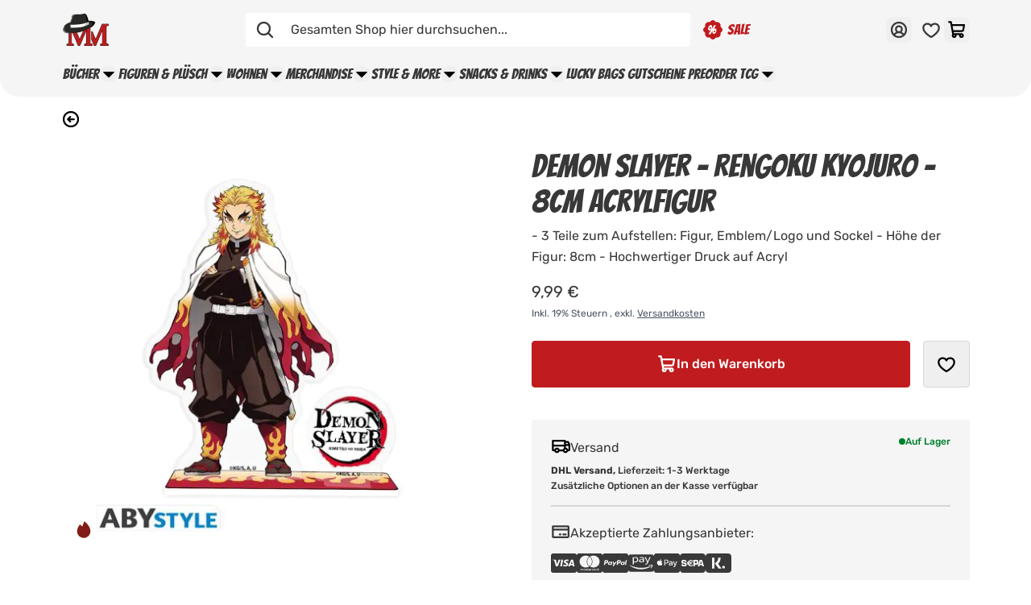

--- FILE ---
content_type: text/html; charset=UTF-8
request_url: https://manga-mafia.de/demon-slayer-rengoku-kyojuro-8cm-acrylfigur.html
body_size: 134553
content:
<!doctype html>
<html lang="de">
<head prefix="og: http://ogp.me/ns# fb: http://ogp.me/ns/fb# product: http://ogp.me/ns/product#">
    <script type="text/javascript">
    window.dataLayer = window.dataLayer || [];
    function gtag() {
        dataLayer.push(arguments);
    }

    gtag("consent", "default", {
        ad_user_data: "denied",
        ad_personalization: "denied",
        ad_storage: "denied",
        analytics_storage: "denied",
                wait_for_update: 2000 // milliseconds to wait for update
    });

    // Enable ads data redaction by default [optional]
    gtag("set", "ads_data_redaction", true);
</script>
<script>window.tscActive = true;</script><meta charset="utf-8"/>
<meta name="title" content="Demon Slayer - Rengoku Kyojuro - 8cm Acrylfigur"/>
<meta name="robots" content="INDEX,FOLLOW"/>
<meta name="viewport" content="width=device-width, initial-scale=1"/>
<title>Demon Slayer - Rengoku Kyojuro - 8cm Acrylfigur</title>
        <link rel="stylesheet" type="text/css" media="all" href="https://manga-mafia.de/static/version1768406791/frontend/Zzero/default/de_DE/css/styles.css" />
<link rel="stylesheet" type="text/css" media="all" href="https://manga-mafia.de/static/version1768406791/frontend/Zzero/default/de_DE/Mollie_Payment/css/styles.css" />
<script type="text/javascript" src="https://manga-mafia.de/static/version1768406791/frontend/Zzero/default/de_DE/Smile_ElasticsuiteTracker/js/tracking.js"></script>
<link rel="preload" as="font" crossorigin="anonymous" href="https://manga-mafia.de/static/version1768406791/frontend/Zzero/default/de_DE/fonts/Bangers/subset-Bangers-Regular.woff2" />
<link rel="preload" as="font" crossorigin="anonymous" href="https://manga-mafia.de/static/version1768406791/frontend/Zzero/default/de_DE/fonts/Rubik/subset-Rubik-Regular.woff2" />
<link rel="alternate" hreflang="de" href="https://manga-mafia.de/demon-slayer-rengoku-kyojuro-8cm-acrylfigur.html" />
<link rel="alternate" hreflang="en" href="https://manga-mafia.com/demon-slayer-rengoku-kyojuro-8cm-acrylfigur.html" />
<link rel="alternate" hreflang="x-default" href="https://manga-mafia.de/demon-slayer-rengoku-kyojuro-8cm-acrylfigur.html" />
<link rel="canonical" href="https://manga-mafia.de/demon-slayer-rengoku-kyojuro-8cm-acrylfigur.html" />
<link rel="icon" type="image/x-icon" href="https://manga-mafia.de/media/favicon/stores/2/logo_manga-fav.png" />
<link rel="shortcut icon" type="image/x-icon" href="https://manga-mafia.de/media/favicon/stores/2/logo_manga-fav.png" />
<link rel="preconnect" href="https://v1.api.service.cmp.usercentrics.eu" />

<script>
  setTimeout(function () {
    var s = document.createElement('script');
    s.id = 'usercentrics-cmp';
    s.src = 'https://web.cmp.usercentrics.eu/ui/loader.js';
    s.setAttribute('data-settings-id', 'yEUhjMG65CcFD_');
    s.async = true;
    document.head.appendChild(s);
  }, 5000); // delay in milliseconds
</script>

<style>
/* Temp Style to fix text swatches -- remove after fixing it */
.swatch-attribute-options > div:not(:has(label)) {
    display: none;
}
.swatch-attribute-options > div label {
    padding-inline: 8px;
}
</style>    
<script  nonce="dzE4eG1hOWQxdmtlMzNrMmFleWRmNTV0OGw1aDFjeTg=">
    window.getWpGA4Cookie = function(name) {
        match = document.cookie.match(new RegExp(name + '=([^;]+)'));
        if (match) return decodeURIComponent(match[1].replace(/\+/g, ' ')) ;
    };

    window.ga4AllowServices = false;

    var isCookieRestrictionModeEnabled = 0,
        currentWebsiteId = 2,
        cookieRestrictionName = 'user_allowed_save_cookie';

    if (isCookieRestrictionModeEnabled) {
        allowedCookies = window.getWpGA4Cookie(cookieRestrictionName);

        if (allowedCookies !== undefined) {
            allowedWebsites = JSON.parse(allowedCookies);

            if (allowedWebsites[currentWebsiteId] === 1) {
                window.ga4AllowServices = true;
            }
        }
    } else {
        window.ga4AllowServices = true;
    }
</script>
        <!-- Google Tag Manager -->
<script type="text/plain" data-usercentrics="Google Tag Manager"  nonce="dzE4eG1hOWQxdmtlMzNrMmFleWRmNTV0OGw1aDFjeTg="   > if (window.ga4AllowServices) {(function(w,d,s,l,i){w[l]=w[l]||[];w[l].push({'gtm.start':
new Date().getTime(),event:'gtm.js'});var f=d.getElementsByTagName(s)[0],
j=d.createElement(s),dl=l!='dataLayer'?'&l='+l:'';j.async=true;j.src=
'https://www.googletagmanager.com/gtm.js?id='+i+dl;f.parentNode.insertBefore(j,f);
})(window,document,'script','dataLayer','GTM-WV4N7Z9P');} </script>
<!-- End Google Tag Manager -->
        <script  nonce="dzE4eG1hOWQxdmtlMzNrMmFleWRmNTV0OGw1aDFjeTg=">
        if (window.ga4AllowServices) {
            window.dataLayer = window.dataLayer || [];
                        var dl4Objects = [{"pageName":"Demon Slayer - Rengoku Kyojuro - 8cm Acrylfigur","pageType":"product","ecommerce":{"currency":"EUR","value":9.99,"items":[{"item_name":"Demon Slayer - Rengoku Kyojuro - 8cm Acrylfigur","affiliation":"Manga-Mafia - Manga-Mafia - DE - Manga","item_id":"239885","price":9.99,"item_category":"Fandom","item_list_name":"Fandom","item_list_id":"2","item_stock_status":"In stock","item_sale_product":"No","item_reviews_count":"0","item_reviews_score":"0"}]},"event":"view_item"}];
            for (var i in dl4Objects) {
                window.dataLayer.push({ecommerce: null});
                window.dataLayer.push(dl4Objects[i]);
            }
                        var wpGA4Cookies = ['wp_ga4_user_id','wp_ga4_customerGroup'];
            wpGA4Cookies.map(function (cookieName) {
                var cookieValue = window.getWpGA4Cookie(cookieName);
                if (cookieValue) {
                    var dl4Object = {};
                    dl4Object[cookieName.replace('wp_ga4_', '')] = cookieValue;
                    window.dataLayer.push(dl4Object);
                }
            });
        }
    </script>

    <script type="text/plain" data-usercentrics="Trusted Shops" src="https://integrations.etrusted.com/applications/widget.js/v2" async defer></script>
<script>
    var BASE_URL = 'https://manga-mafia.de/';
    var THEME_PATH = 'https://manga-mafia.de/static/version1768406791/frontend/Zzero/default/de_DE';
    var COOKIE_CONFIG = {
        "expires": null,
        "path": "\u002F",
        "domain": ".manga\u002Dmafia.de",
        "secure": true,
        "lifetime": "86400",
        "cookie_restriction_enabled": false    };
    var CURRENT_STORE_CODE = 'mm';
    var CURRENT_WEBSITE_ID = '2';

    window.hyva = window.hyva || {}

    window.cookie_consent_groups = window.cookie_consent_groups || {}
    window.cookie_consent_groups['necessary'] = true;

    window.cookie_consent_config = window.cookie_consent_config || {};
    window.cookie_consent_config['necessary'] = [].concat(
        window.cookie_consent_config['necessary'] || [],
        [
            'user_allowed_save_cookie',
            'form_key',
            'mage-messages',
            'private_content_version',
            'mage-cache-sessid',
            'last_visited_store',
            'section_data_ids'
        ]
    );
</script>
<script>
    'use strict';
    (function( hyva, undefined ) {

        function lifetimeToExpires(options, defaults) {

            const lifetime = options.lifetime || defaults.lifetime;

            if (lifetime) {
                const date = new Date;
                date.setTime(date.getTime() + lifetime * 1000);
                return date;
            }

            return null;
        }

        function generateRandomString() {

            const allowedCharacters = '0123456789abcdefghijklmnopqrstuvwxyzABCDEFGHIJKLMNOPQRSTUVWXYZ',
                length = 16;

            let formKey = '',
                charactersLength = allowedCharacters.length;

            for (let i = 0; i < length; i++) {
                formKey += allowedCharacters[Math.round(Math.random() * (charactersLength - 1))]
            }

            return formKey;
        }

        const sessionCookieMarker = {noLifetime: true}

        const cookieTempStorage = {};

        const internalCookie = {
            get(name) {
                const v = document.cookie.match('(^|;) ?' + name + '=([^;]*)(;|$)');
                return v ? v[2] : null;
            },
            set(name, value, days, skipSetDomain) {
                let expires,
                    path,
                    domain,
                    secure,
                    samesite;

                const defaultCookieConfig = {
                    expires: null,
                    path: '/',
                    domain: null,
                    secure: false,
                    lifetime: null,
                    samesite: 'lax'
                };

                const cookieConfig = window.COOKIE_CONFIG || {};

                expires = days && days !== sessionCookieMarker
                    ? lifetimeToExpires({lifetime: 24 * 60 * 60 * days, expires: null}, defaultCookieConfig)
                    : lifetimeToExpires(window.COOKIE_CONFIG, defaultCookieConfig) || defaultCookieConfig.expires;

                path = cookieConfig.path || defaultCookieConfig.path;
                domain = !skipSetDomain && (cookieConfig.domain || defaultCookieConfig.domain);
                secure = cookieConfig.secure || defaultCookieConfig.secure;
                samesite = cookieConfig.samesite || defaultCookieConfig.samesite;

                document.cookie = name + "=" + encodeURIComponent(value) +
                    (expires && days !== sessionCookieMarker ? '; expires=' + expires.toGMTString() : '') +
                    (path ? '; path=' + path : '') +
                    (domain ? '; domain=' + domain : '') +
                    (secure ? '; secure' : '') +
                    (samesite ? '; samesite=' + samesite : 'lax');
            },
            isWebsiteAllowedToSaveCookie() {
                const allowedCookies = this.get('user_allowed_save_cookie');
                if (allowedCookies) {
                    const allowedWebsites = JSON.parse(unescape(allowedCookies));

                    return allowedWebsites[CURRENT_WEBSITE_ID] === 1;
                }
                return false;
            },
            getGroupByCookieName(name) {
                const cookieConsentConfig = window.cookie_consent_config || {};
                let group = null;
                for (let prop in cookieConsentConfig) {
                    if (!cookieConsentConfig.hasOwnProperty(prop)) continue;
                    if (cookieConsentConfig[prop].includes(name)) {
                        group = prop;
                        break;
                    }
                }
                return group;
            },
            isCookieAllowed(name) {
                const cookieGroup = this.getGroupByCookieName(name);
                return cookieGroup
                    ? window.cookie_consent_groups[cookieGroup]
                    : this.isWebsiteAllowedToSaveCookie();
            },
            saveTempStorageCookies() {
                for (const [name, data] of Object.entries(cookieTempStorage)) {
                    if (this.isCookieAllowed(name)) {
                        this.set(name, data['value'], data['days'], data['skipSetDomain']);
                        delete cookieTempStorage[name];
                    }
                }
            }
        };

        hyva.getCookie = (name) => {
            const cookieConfig = window.COOKIE_CONFIG || {};

            if (cookieConfig.cookie_restriction_enabled && ! internalCookie.isCookieAllowed(name)) {
                return cookieTempStorage[name] ? cookieTempStorage[name]['value'] : null;
            }

            return internalCookie.get(name);
        }

        hyva.setCookie = (name, value, days, skipSetDomain) => {
            const cookieConfig = window.COOKIE_CONFIG || {};

            if (cookieConfig.cookie_restriction_enabled && ! internalCookie.isCookieAllowed(name)) {
                cookieTempStorage[name] = {value, days, skipSetDomain};
                return;
            }
            return internalCookie.set(name, value, days, skipSetDomain);
        }


        hyva.setSessionCookie = (name, value, skipSetDomain) => {
            return hyva.setCookie(name, value, sessionCookieMarker, skipSetDomain)
        }

        hyva.getBrowserStorage = () => {
            const browserStorage = window.localStorage || window.sessionStorage;
            if (!browserStorage) {
                console.warn('Browser Storage is unavailable');
                return false;
            }
            try {
                browserStorage.setItem('storage_test', '1');
                browserStorage.removeItem('storage_test');
            } catch (error) {
                console.warn('Browser Storage is not accessible', error);
                return false;
            }
            return browserStorage;
        }

        hyva.postForm = (postParams) => {
            const form = document.createElement("form");

            let data = postParams.data;

            if (! postParams.skipUenc && ! data.uenc) {
                data.uenc = btoa(window.location.href);
            }
            form.method = "POST";
            form.action = postParams.action;

            Object.keys(postParams.data).map(key => {
                const field = document.createElement("input");
                field.type = 'hidden'
                field.value = postParams.data[key];
                field.name = key;
                form.appendChild(field);
            });

            const form_key = document.createElement("input");
            form_key.type = 'hidden';
            form_key.value = hyva.getFormKey();
            form_key.name="form_key";
            form.appendChild(form_key);

            document.body.appendChild(form);

            form.submit();
        }

        hyva.getFormKey = function () {
            let formKey = hyva.getCookie('form_key');

            if (!formKey) {
                formKey = generateRandomString();
                hyva.setCookie('form_key', formKey);
            }

            return formKey;
        }

        hyva.formatPrice = (value, showSign, options = {}) => {
            const groupSeparator = options.groupSeparator;
            const decimalSeparator = options.decimalSeparator
            delete options.groupSeparator;
            delete options.decimalSeparator;
            const formatter = new Intl.NumberFormat(
                'de\u002DDE',
                Object.assign({
                    style: 'currency',
                    currency: 'EUR',
                    signDisplay: showSign ? 'always' : 'auto'
                }, options)
            );
            return (typeof Intl.NumberFormat.prototype.formatToParts === 'function') ?
                formatter.formatToParts(value).map(({type, value}) => {
                    switch (type) {
                        case 'currency':
                            return '\u20AC' || value;
                        case 'minusSign':
                            return '- ';
                        case 'plusSign':
                            return '+ ';
                        case 'group':
                            return groupSeparator !== undefined ? groupSeparator : value;
                        case 'decimal':
                            return decimalSeparator !== undefined ? decimalSeparator : value;
                        default :
                            return value;
                    }
                }).reduce((string, part) => string + part) :
                formatter.format(value);
        }

        const formatStr = function (str, nStart) {
            const args = Array.from(arguments).slice(2);

            return str.replace(/(%+)([0-9]+)/g, (m, p, n) => {
                const idx = parseInt(n) - nStart;

                if (args[idx] === null || args[idx] === void 0) {
                    return m;
                }
                return p.length % 2
                    ? p.slice(0, -1).replace('%%', '%') + args[idx]
                    : p.replace('%%', '%') + n;
            })
        }

        hyva.str = function (string) {
            const args = Array.from(arguments);
            args.splice(1, 0, 1);

            return formatStr.apply(undefined, args);
        }

        hyva.strf = function () {
            const args = Array.from(arguments);
            args.splice(1, 0, 0);

            return formatStr.apply(undefined, args);
        }

        /**
         * Take a html string as `content` parameter and
         * extract an element from the DOM to replace in
         * the current page under the same selector,
         * defined by `targetSelector`
         */
        hyva.replaceDomElement = (targetSelector, content) => {
            // Parse the content and extract the DOM node using the `targetSelector`
            const parser = new DOMParser();
            const doc = parser.parseFromString(content, 'text/html');
            const contentNode = doc.querySelector(targetSelector);

            // Bail if content or target can't be found
            if (!contentNode || !document.querySelector(targetSelector)) {
                return;
            }

                        hyva.activateScripts(contentNode);
            
            // Replace the old DOM node with the new content
            document.querySelector(targetSelector).replaceWith(contentNode);

            // Reload customerSectionData and display cookie-messages if present
            window.dispatchEvent(new CustomEvent("reload-customer-section-data"));
            hyva.initMessages();
        }

        hyva.removeScripts = (contentNode) => {
            const scripts = contentNode.getElementsByTagName('script');
            for (let i = 0; i < scripts.length; i++) {
                scripts[i].parentNode.removeChild(scripts[i]);
            }
            const templates = contentNode.getElementsByTagName('template');
            for (let i = 0; i < templates.length; i++) {
                const container = document.createElement('div');
                container.innerHTML = templates[i].innerHTML;
                hyva.removeScripts(container);
                templates[i].innerHTML = container.innerHTML;
            }
        }

        hyva.activateScripts = (contentNode) => {
            // Create new array from HTMLCollection to avoid mutation of collection while manipulating the DOM.
            const scripts = Array.from(contentNode.getElementsByTagName('script'));

            // Iterate over all script tags to duplicate+inject each into the head
            for (const original of scripts) {
                const script = document.createElement('script');
                original.type && (script.type = original.type);
                script.innerHTML = original.innerHTML;

                // Remove the original (non-executing) script from the contentNode
                original.parentNode.removeChild(original)

                // Add script to head
                document.head.appendChild(script);
            }

            return contentNode;
        }

        const replace = {['+']: '-', ['/']: '_', ['=']: ','};
        hyva.getUenc = () => btoa(window.location.href).replace(/[+/=]/g, match => replace[match]);

        let currentTrap;

        const focusableElements = (rootElement) => {
            const selector = 'button, [href], input, select, textarea, details, [tabindex]:not([tabindex="-1"]';
            return Array.from(rootElement.querySelectorAll(selector))
                .filter(el => {
                    return el.style.display !== 'none'
                        && !el.disabled
                        && el.tabIndex !== -1
                        && (el.offsetWidth || el.offsetHeight || el.getClientRects().length)
                })
        }

        const focusTrap = (e) => {
            const isTabPressed = e.key === 'Tab' || e.keyCode === 9;
            if (!isTabPressed) return;

            const focusable = focusableElements(currentTrap)
            const firstFocusableElement = focusable[0]
            const lastFocusableElement = focusable[focusable.length - 1]

            e.shiftKey
                ? document.activeElement === firstFocusableElement && (lastFocusableElement.focus(), e.preventDefault())
                : document.activeElement === lastFocusableElement && (firstFocusableElement.focus(), e.preventDefault())
        };

        hyva.releaseFocus = (rootElement) => {
            if (currentTrap && (!rootElement || rootElement === currentTrap)) {
                currentTrap.removeEventListener('keydown', focusTrap)
                currentTrap = null
            }
        }
        hyva.trapFocus = (rootElement) => {
            if (!rootElement) return;
            hyva.releaseFocus()
            currentTrap = rootElement
            rootElement.addEventListener('keydown', focusTrap)
            const firstElement = focusableElements(rootElement)[0]
            firstElement && firstElement.focus()
        }

        hyva.safeParseNumber = (rawValue) => {
            const number = rawValue ? parseFloat(rawValue) : null;

            return Array.isArray(number) || isNaN(number) ? rawValue : number;
        }

        const toCamelCase = s => s.split('_').map(word => word.charAt(0).toUpperCase() + word.slice(1)).join('');
        hyva.createBooleanObject = (name, value = false, additionalMethods = {}) => {

            const camelCase = toCamelCase(name);
            const key = '__hyva_bool_' + name

            return new Proxy(Object.assign(
                additionalMethods,
                {
                    [key]: !!value,
                    [name]() {return !!this[key]},
                    ['!' + name]() {return !this[key]}, // @deprecated This does not work with non-CSP Alpine
                    ['not' + camelCase]() {return !this[key]},
                    ['toggle' + camelCase]() {this[key] = !this[key]},
                    [`set${camelCase}True`]() {this[key] = true},
                    [`set${camelCase}False`]() {this[key] = false},
                }
            ), {
                set(target, prop, value) {
                    return prop === name
                        ? (target[key] = !!value)
                        : Reflect.set(...arguments);
                }
            })
        }

                hyva.alpineInitialized = (fn) => window.addEventListener('alpine:initialized', fn, {once: true})
        window.addEventListener('alpine:init', () => Alpine.data('{}', () => ({})), {once: true});
                window.addEventListener('user-allowed-save-cookie', () => internalCookie.saveTempStorageCookies())

    }( window.hyva = window.hyva || {} ));
</script>
<script>
    if (!window.IntersectionObserver) {
        window.IntersectionObserver = function (callback) {
            this.observe = el => el && callback(this.takeRecords());
            this.takeRecords = () => [{isIntersecting: true, intersectionRatio: 1}];
            this.disconnect = () => {};
            this.unobserve = () => {};
        }
    }
</script>

<meta property="og:type" content="product" />
<meta property="og:title"
      content="Demon&#x20;Slayer&#x20;-&#x20;Rengoku&#x20;Kyojuro&#x20;-&#x20;8cm&#x20;Acrylfigur" />
<meta property="og:image"
      content="https://manga-mafia.de/media/catalog/product/cache/6517c62f5899ad6aa0ba23ceb3eeff97/D/e/Demon-Slayer-Rengoku-Kyojuro-8cm-Acrylfigur-1_24.jpg" />
<meta property="og:description"
      content="-&#x20;3&#x20;Teile&#x20;zum&#x20;Aufstellen&#x3A;&#x20;Figur,&#x20;Emblem&#x2F;Logo&#x20;und&#x20;Sockel&#x20;&#x0A;-&#x20;H&#xF6;he&#x20;der&#x20;Figur&#x3A;&#x20;8cm&#x20;&#x0A;-&#x20;Hochwertiger&#x20;Druck&#x20;auf&#x20;Acryl" />
<meta property="og:url" content="https://manga-mafia.de/demon-slayer-rengoku-kyojuro-8cm-acrylfigur.html" />
    <meta property="product:price:amount" content="9.99"/>
    <meta property="product:price:currency"
      content="EUR"/>
</head>
<body id="html-body" itemtype="https://schema.org/Product" itemscope="itemscope" class="catalog-product-view product-demon-slayer-rengoku-kyojuro-8cm-acrylfigur page-layout-1column">
<!-- Google Tag Manager (noscript) -->
<noscript><iframe src="https://www.googletagmanager.com/ns.html?id=GTM-WV4N7Z9P"
height="0" width="0" style="display:none;visibility:hidden"></iframe></noscript>
<!-- End Google Tag Manager (noscript) --><input name="form_key" type="hidden" value="ZeDh568NR3s9v8CJ" />
    <noscript>
        <section class="message global noscript border-b-2 border-blue-500 bg-blue-50 shadow-none m-0 px-0 rounded-none font-normal">
            <div class="container text-center">
                <p>
                    <strong>JavaScript scheint in deinem Browser deaktiviert zu sein.</strong>
                    <span>
                        Um unsere Website optimal nutzen zu können, solltest du Javascript in deinem Browser aktivieren.                    </span>
                </p>
            </div>
        </section>
    </noscript>


<script>
    document.body.addEventListener('touchstart', () => {}, {passive: true})
</script>
<div class="page-wrapper"><header class="page-header"><a class="action skip sr-only focus:not-sr-only focus:absolute focus:z-40 focus:bg-white
   contentarea"
   href="#contentarea">
    <span>
        Zum Inhalt springen    </span>
</a>
<script>
    function initHeader () {
        return {
            searchOpen: false,
            cart: {},
            isCartOpen: false,
            miniSearch: {}, // will hold child component after init
            init() {
                // window matchmedia if view larger than 768px
                if (window.matchMedia('(min-width: 768px)').matches) {
                    this.searchOpen = true
                } else {
                    this.searchOpen = false
                }
            },
            getData(data) {
                if (data.cart) { this.cart = data.cart }
            },
            isCartEmpty() {
                return !this.cart.summary_count
            },
            toggleCart(event) {
                if (event.detail && event.detail.isOpen !== undefined) {
                    this.isCartOpen = event.detail.isOpen
                    if (!this.isCartOpen && this.$refs && this.$refs.cartButton) {
                        this.$refs.cartButton.focus()
                    }
                } else {
                                        this.isCartOpen = true
                }
            },
            closeSearch(event) {
                if (window.matchMedia('(min-width: 768px)').matches) {
                    this.$nextTick(() => {
                        window.dispatchEvent(new Event('close-search-autocomplete'));
                    });
                    return;
                } else {
                    this.searchOpen = false
                }
            }
        }
    }
    function initCompareHeader() {
        return {
            compareProducts: null,
            itemCount: 0,
            receiveCompareData(data) {
                if (data['compare-products']) {
                    this.compareProducts = data['compare-products'];
                    this.itemCount = this.compareProducts.count;
                }
            }
        }
    }
</script>
<div id="header"
     class="relative z-30 w-full bg-container rounded-b-lg"
     x-data="initHeader()"
     @private-content-loaded.window="getData(event.detail.data)"
>
    <div class="container flex flex-wrap items-center justify-between w-full px-4 py-2 xl:px-0 mx-auto mt-0">
        <!--Mobile Menu Toggle-->
        <nav
    x-data="initMenuMobile_6971d0ea80d4b()"
    @load.window="setActiveMenu($root)"
    @keydown.window.escape="closeMenu()"
    @private-content-loaded.window="getData($event.detail.data)"
    class="z-50 order-1 sm:order-1 lg:order-2 navigation lg:hidden w-12 h-12"
    aria-label="Site&#x20;navigation"
    role="navigation"
>
    <!-- mobile -->
    <button
        x-ref="mobileMenuTrigger"
        @click="openMenu()"
        :class="{'overflow-x-hidden overflow-y-auto fixed top-0 left-0 w-full' : open}"
        type="button"
        aria-label="Open&#x20;menu"
        aria-haspopup="menu"
        :aria-expanded="open"
        :hidden="open"
    >
        <svg xmlns="http://www.w3.org/2000/svg" width="48" height="48" viewBox="0 0 24 24" fill="none" class="py-3 pl-2 pr-3" :class="{ 'hidden' : open, 'block': !open }" aria-hidden="true">
<g id="List">
<path id="Vector" d="M21.375 12C21.375 12.2984 21.2565 12.5845 21.0455 12.7955C20.8345 13.0065 20.5484 13.125 20.25 13.125H3.75C3.45163 13.125 3.16548 13.0065 2.9545 12.7955C2.74353 12.5845 2.625 12.2984 2.625 12C2.625 11.7016 2.74353 11.4155 2.9545 11.2045C3.16548 10.9935 3.45163 10.875 3.75 10.875H20.25C20.5484 10.875 20.8345 10.9935 21.0455 11.2045C21.2565 11.4155 21.375 11.7016 21.375 12ZM3.75 7.125H20.25C20.5484 7.125 20.8345 7.00647 21.0455 6.7955C21.2565 6.58452 21.375 6.29837 21.375 6C21.375 5.70163 21.2565 5.41548 21.0455 5.2045C20.8345 4.99353 20.5484 4.875 20.25 4.875H3.75C3.45163 4.875 3.16548 4.99353 2.9545 5.2045C2.74353 5.41548 2.625 5.70163 2.625 6C2.625 6.29837 2.74353 6.58452 2.9545 6.7955C3.16548 7.00647 3.45163 7.125 3.75 7.125ZM20.25 16.875H3.75C3.45163 16.875 3.16548 16.9935 2.9545 17.2045C2.74353 17.4155 2.625 17.7016 2.625 18C2.625 18.2984 2.74353 18.5845 2.9545 18.7955C3.16548 19.0065 3.45163 19.125 3.75 19.125H20.25C20.5484 19.125 20.8345 19.0065 21.0455 18.7955C21.2565 18.5845 21.375 18.2984 21.375 18C21.375 17.7016 21.2565 17.4155 21.0455 17.2045C20.8345 16.9935 20.5484 16.875 20.25 16.875Z" fill="#393939"/>
</g>
</svg>
    </button>
    <div
        id="mobileMenuNav"
        x-ref="mobileMenuNavLinks"
        class="
            fixed tob0 right-0 w-full h-dvh hidden
            flex-col bg-container-lighter
            overflow-y-auto overflow-x-hidden top-0
        "
        :class="{ 'flex': open, 'hidden': !open }"
        :aria-hidden="open ? 'false' : 'true'"
        role="dialog"
        aria-modal="true"
    >
        <div class="flex justify-between align-middle mt-14 px-4 mb-4">
            <span class="heading-h2">
                Menü            </span>

                <div x-data="initLanguageSwitcher"
         class="w-auto md:w-full lg:my-6 flex justify-end"
    >
        <div class="relative inline-block text-left lg:w-full">
            <div>
                <button @click.prevent="toggleOpen"
                        @click.outside="setOpenFalse"
                        @keydown.window.escape="setOpenFalse"
                        type="button"
                        class="relative w-full py-[7px] pl-3 lg:pl-[68px] pr-11 flex items-center gap-1 lg:gap-2 paragraph-medium rounded-sm border-none lg:border-solid lg:border-secondaryGrey-light lg:border bg-container lg:bg-container-lighter shadow-none"
                        aria-haspopup="true"
                        aria-expanded="true"
                >
                    <div class="flex items-center gap-2">
                        <div class="rounded-full overflow-hidden w-fit">
                            <svg xmlns="http://www.w3.org/2000/svg" id="flag-icons-de" viewBox="0 0 512 512" width="20" height="20" role="img">
  <path fill="#ffce00" d="M0 341.3h512V512H0z"/>
  <path d="M0 0h512v170.7H0z"/>
  <path fill="#d00" d="M0 170.7h512v170.6H0z"/>
<title>de</title></svg>
                        </div>
                        Deutsch                    </div>
                    <div class="absolute lg:static right-3 top-1/2 -translate-y-1/2 lg:translate-y-0 lg:-mt-0.5">
                        <svg xmlns="http://www.w3.org/2000/svg" width="20" height="20" viewBox="0 0 20 20" fill="none" role="img">
<g id="CaretDown">
<path id="Vector_2" d="M16.9133 8.16328L10.6633 14.4133C10.5762 14.5007 10.4727 14.57 10.3588 14.6173C10.2448 14.6647 10.1226 14.689 9.99925 14.689C9.87586 14.689 9.75368 14.6647 9.63973 14.6173C9.52577 14.57 9.42228 14.5007 9.33518 14.4133L3.08518 8.16328C2.90906 7.98716 2.81012 7.74829 2.81012 7.49922C2.81012 7.25015 2.90906 7.01128 3.08518 6.83516C3.2613 6.65904 3.50017 6.56009 3.74925 6.56009C3.99832 6.56009 4.23719 6.65904 4.41331 6.83516L10 12.4219L15.5867 6.83437C15.7629 6.65825 16.0017 6.55931 16.2508 6.55931C16.4999 6.55931 16.7387 6.65825 16.9149 6.83437C17.091 7.0105 17.1899 7.24937 17.1899 7.49844C17.1899 7.74751 17.091 7.98638 16.9149 8.1625L16.9133 8.16328Z" fill="#393939"/>
</g>
<title>chevron-down</title></svg>
                    </div>
                </button>
            </div>
            <nav x-cloak
                 x-show="open"
                 class="absolute right-0 top-full z-20 overflow-auto origin-top-left rounded-sm shadow-lg bg-container-lighter w-full">
                <div role="menu" aria-orientation="vertical" aria-labelledby="options-menu">
                                                                                                                    <a href="https://manga-mafia.de/stores/store/redirect/___store/en_US/___from_store/mm/uenc/aHR0cHM6Ly9tYW5nYS1tYWZpYS5jb20vb25lLXBpZWNlLWNhcmQtZ2FtZS1kZXZpbC1mcnVpdHMtY29sbGVjdGlvbi12b2wtMi1mZXVlci1mcnVjaHQtZGYtMDItZW5nbGlzY2gtdGNnLmh0bWw_X19fc3RvcmU9ZW5fVVM~/"
                               class="pl-3 lg:pl-[70px] pr-4 py-2 lg:pr-5 lg:py-2 hover:bg-gray-100 flex flex-nowrap align-middle gap-1 lg:gap-2"
                            >
                                <div class="rounded-full overflow-hidden w-fit self-center">
                                    <svg xmlns="http://www.w3.org/2000/svg" id="flag-icons-gb" viewBox="0 0 512 512" width="20" height="20" role="img">
  <path fill="#012169" d="M0 0h512v512H0z"/>
  <path fill="#FFF" d="M512 0v64L322 256l190 187v69h-67L254 324 68 512H0v-68l186-187L0 74V0h62l192 188L440 0z"/>
  <path fill="#C8102E" d="m184 324 11 34L42 512H0v-3l184-185zm124-12 54 8 150 147v45L308 312zM512 0 320 196l-4-44L466 0h46zM0 1l193 189-59-8L0 49V1z"/>
  <path fill="#FFF" d="M176 0v512h160V0H176zM0 176v160h512V176H0z"/>
  <path fill="#C8102E" d="M0 208v96h512v-96H0zM208 0v512h96V0h-96z"/>
<title>gb</title></svg>
                                </div>
                                English                            </a>
                                                                                                                                                                                                </div>
            </nav>
        </div>
    </div>
    <script>
        function initLanguageSwitcher() {
            return hyva.createBooleanObject('open')
        }
        window.addEventListener('alpine:init', () => Alpine.data('initLanguageSwitcher', initLanguageSwitcher), {once: true})
    </script>
            </div>
        <ul
            class="flex flex-col font-comic relative px-4"
            aria-label="Site&#x20;navigation&#x20;links"
        >
                                                        <li
                    data-child-id="category-node-44-main"
                    class="level-0"
                >
                    <div
                        class="flex items-center transition-transform duration-150 ease-in-out transform"
                        :class="{
                            '-translate-x-full' : mobilePanelActiveId,
                            'translate-x-0' : !mobilePanelActiveId
                        }"
                    >
                        <a
                            class="flex items-center w-full py-4 border-b-2 cursor-pointer
                                bg-container-lighter border-container heading-h3 level-0"
                            href="https://manga-mafia.de/bucher.html"
                            title="B&#xFC;cher"
                        >
                                                        <span class="">
                                Bücher                            </span>
                        </a>
                                                    <button
                                @click="openSubcategory('category-node-44')"
                                class="absolute right-0 flex items-center justify-center cursor-pointer border-none"
                                aria-label="Open&#x20;B&#xFC;cher&#x20;subcategories"
                                aria-haspopup="true"
                                :aria-expanded="mobilePanelActiveId === 'category-node-44'"
                            >
                                <svg xmlns="http://www.w3.org/2000/svg" width="24" height="24" viewBox="0 0 32 32" class="w-full h-full p-2" aria-hidden="true">
<g id="ArrowCircleRight">
<path id="Vector_3" d="M16 3C13.4288 3 10.9154 3.76244 8.77759 5.1909C6.63975 6.61935 4.97351 8.64968 3.98957 11.0251C3.00563 13.4006 2.74819 16.0144 3.2498 18.5362C3.75141 21.0579 4.98953 23.3743 6.80762 25.1924C8.6257 27.0105 10.9421 28.2486 13.4638 28.7502C15.9856 29.2518 18.5995 28.9944 20.9749 28.0104C23.3503 27.0265 25.3807 25.3603 26.8091 23.2224C28.2376 21.0846 29 18.5712 29 16C28.9964 12.5533 27.6256 9.24882 25.1884 6.81163C22.7512 4.37445 19.4467 3.00364 16 3ZM21.7075 16.7075L17.7075 20.7075C17.5199 20.8951 17.2654 21.0006 17 21.0006C16.7346 21.0006 16.4801 20.8951 16.2925 20.7075C16.1049 20.5199 15.9994 20.2654 15.9994 20C15.9994 19.7346 16.1049 19.4801 16.2925 19.2925L18.5863 17H11C10.7348 17 10.4804 16.8946 10.2929 16.7071C10.1054 16.5196 10 16.2652 10 16C10 15.7348 10.1054 15.4804 10.2929 15.2929C10.4804 15.1054 10.7348 15 11 15H18.5863L16.2925 12.7075C16.1049 12.5199 15.9994 12.2654 15.9994 12C15.9994 11.7346 16.1049 11.4801 16.2925 11.2925C16.4801 11.1049 16.7346 10.9994 17 10.9994C17.2654 10.9994 17.5199 11.1049 17.7075 11.2925L21.7075 15.2925C21.8005 15.3854 21.8742 15.4957 21.9246 15.6171C21.9749 15.7385 22.0008 15.8686 22.0008 16C22.0008 16.1314 21.9749 16.2615 21.9246 16.3829C21.8742 16.5043 21.8005 16.6146 21.7075 16.7075Z"/>
</g>
</svg>
                            </button>
                                            </div>
                                            <div
                            data-child-id="category-node-44"
                            class="absolute top-0 right-0 z-10 flex flex-col gap-1 w-full h-[calc(calc(100dvh-245px))] bg-container-lighter overflow-y-auto"
                            :class="{
                                'hidden': mobilePanelActiveId !== 'category-node-44'
                            }"
                        >
                            <ul
                                class="transition-transform duration-200 ease-in-out translate-x-full transform"
                                :class="{
                                    'translate-x-full' : mobilePanelActiveId !== 'category-node-44',
                                    'translate-x-0' : mobilePanelActiveId === 'category-node-44',
                                }"
                                aria-label="Subcategories"
                            >
                                <li>
                                    <button
                                        type="button"
                                        class="flex items-center justify-center p-4 border-b-2 cursor-pointer bg-container border-container w-full border-t-none heading-h2 relative"
                                        @click="backToMainCategories('category-node-44-main')"
                                        aria-label="Back&#x20;to&#x20;main&#x20;categories"
                                    >
                                        <svg xmlns="http://www.w3.org/2000/svg" width="24" height="24" viewBox="0 0 24 24" fill="none" class="absolute left-4" aria-hidden="true">
<g id="CaretDown_2">
<path id="Vector_4" d="M14.204 20.2959L6.70402 12.7959C6.59914 12.6914 6.51593 12.5672 6.45914 12.4305C6.40236 12.2937 6.37313 12.1471 6.37313 11.9991C6.37313 11.851 6.40236 11.7044 6.45914 11.5676C6.51593 11.4309 6.59914 11.3067 6.70402 11.2022L14.204 3.70219C14.4154 3.49085 14.702 3.37212 15.0009 3.37212C15.2998 3.37212 15.5864 3.49085 15.7978 3.70219C16.0091 3.91354 16.1278 4.20018 16.1278 4.49907C16.1278 4.79795 16.0091 5.0846 15.7978 5.29594L9.09371 12L15.7987 18.7041C16.0101 18.9154 16.1288 19.2021 16.1288 19.5009C16.1288 19.7998 16.0101 20.0865 15.7987 20.2978C15.5874 20.5092 15.3007 20.6279 15.0018 20.6279C14.7029 20.6279 14.4163 20.5092 14.205 20.2978L14.204 20.2959Z" fill="#393939"/>
</g>
</svg>
                                        Bücher                                    </button>
                                </li>
                                <li class="px-4">
                                    <a
                                        href="https://manga-mafia.de/bucher.html"
                                        title="B&#xFC;cher"
                                        class="flex items-center w-full py-4 border-b-2 cursor-pointer
                                            bg-container-lighter border-container heading-h3
                                        "
                                    >
                                        Alle anzeigen                                    </a>
                                </li>
                                                                    <li class="px-4">
                                        <a
                                            href="https://manga-mafia.de/bucher/artbooks.html"
                                            title="Artbooks"
                                            class="flex items-center w-full py-4 border-b-2 cursor-pointer
                                                bg-container-lighter border-container
                                            "
                                        >
                                            <span class="heading-h3">
                                                Artbooks                                            </span>
                                        </a>
                                    </li>
                                                                    <li class="px-4">
                                        <a
                                            href="https://manga-mafia.de/bucher/manga.html"
                                            title="Manga"
                                            class="flex items-center w-full py-4 border-b-2 cursor-pointer
                                                bg-container-lighter border-container
                                            "
                                        >
                                            <span class="heading-h3">
                                                Manga                                            </span>
                                        </a>
                                    </li>
                                                                    <li class="px-4">
                                        <a
                                            href="https://manga-mafia.de/bucher/manga-sets.html"
                                            title="Manga-Sets"
                                            class="flex items-center w-full py-4 border-b-2 cursor-pointer
                                                bg-container-lighter border-container
                                            "
                                        >
                                            <span class="heading-h3">
                                                Manga-Sets                                            </span>
                                        </a>
                                    </li>
                                                                    <li class="px-4">
                                        <a
                                            href="https://manga-mafia.de/bucher/light-novel.html"
                                            title="Light&#x20;Novel"
                                            class="flex items-center w-full py-4 border-b-2 cursor-pointer
                                                bg-container-lighter border-container
                                            "
                                        >
                                            <span class="heading-h3">
                                                Light Novel                                            </span>
                                        </a>
                                    </li>
                                                                    <li class="px-4">
                                        <a
                                            href="https://manga-mafia.de/bucher/zeichenbucher.html"
                                            title="Zeichenb&#xFC;cher"
                                            class="flex items-center w-full py-4 border-b-2 cursor-pointer
                                                bg-container-lighter border-container
                                            "
                                        >
                                            <span class="heading-h3">
                                                Zeichenbücher                                            </span>
                                        </a>
                                    </li>
                                                                    <li class="px-4">
                                        <a
                                            href="https://manga-mafia.de/bucher/kochbucher-mehr.html"
                                            title="Kochb&#xFC;cher&#x20;&amp;&#x20;Mehr"
                                            class="flex items-center w-full py-4 border-b-2 cursor-pointer
                                                bg-container-lighter border-container
                                            "
                                        >
                                            <span class="heading-h3">
                                                Kochbücher &amp; Mehr                                            </span>
                                        </a>
                                    </li>
                                                            </ul>
                        </div>
                                    </li>
                                            <li
                    data-child-id="category-node-51-main"
                    class="level-0"
                >
                    <div
                        class="flex items-center transition-transform duration-150 ease-in-out transform"
                        :class="{
                            '-translate-x-full' : mobilePanelActiveId,
                            'translate-x-0' : !mobilePanelActiveId
                        }"
                    >
                        <a
                            class="flex items-center w-full py-4 border-b-2 cursor-pointer
                                bg-container-lighter border-container heading-h3 level-0"
                            href="https://manga-mafia.de/figuren-plusch.html"
                            title="Figuren&#x20;&amp;&#x20;Pl&#xFC;sch"
                        >
                                                        <span class="">
                                Figuren &amp; Plüsch                            </span>
                        </a>
                                                    <button
                                @click="openSubcategory('category-node-51')"
                                class="absolute right-0 flex items-center justify-center cursor-pointer border-none"
                                aria-label="Open&#x20;Figuren&#x20;&amp;&#x20;Pl&#xFC;sch&#x20;subcategories"
                                aria-haspopup="true"
                                :aria-expanded="mobilePanelActiveId === 'category-node-51'"
                            >
                                <svg xmlns="http://www.w3.org/2000/svg" width="24" height="24" viewBox="0 0 32 32" class="w-full h-full p-2" aria-hidden="true">
<g id="ArrowCircleRight_2">
<path id="Vector_5" d="M16 3C13.4288 3 10.9154 3.76244 8.77759 5.1909C6.63975 6.61935 4.97351 8.64968 3.98957 11.0251C3.00563 13.4006 2.74819 16.0144 3.2498 18.5362C3.75141 21.0579 4.98953 23.3743 6.80762 25.1924C8.6257 27.0105 10.9421 28.2486 13.4638 28.7502C15.9856 29.2518 18.5995 28.9944 20.9749 28.0104C23.3503 27.0265 25.3807 25.3603 26.8091 23.2224C28.2376 21.0846 29 18.5712 29 16C28.9964 12.5533 27.6256 9.24882 25.1884 6.81163C22.7512 4.37445 19.4467 3.00364 16 3ZM21.7075 16.7075L17.7075 20.7075C17.5199 20.8951 17.2654 21.0006 17 21.0006C16.7346 21.0006 16.4801 20.8951 16.2925 20.7075C16.1049 20.5199 15.9994 20.2654 15.9994 20C15.9994 19.7346 16.1049 19.4801 16.2925 19.2925L18.5863 17H11C10.7348 17 10.4804 16.8946 10.2929 16.7071C10.1054 16.5196 10 16.2652 10 16C10 15.7348 10.1054 15.4804 10.2929 15.2929C10.4804 15.1054 10.7348 15 11 15H18.5863L16.2925 12.7075C16.1049 12.5199 15.9994 12.2654 15.9994 12C15.9994 11.7346 16.1049 11.4801 16.2925 11.2925C16.4801 11.1049 16.7346 10.9994 17 10.9994C17.2654 10.9994 17.5199 11.1049 17.7075 11.2925L21.7075 15.2925C21.8005 15.3854 21.8742 15.4957 21.9246 15.6171C21.9749 15.7385 22.0008 15.8686 22.0008 16C22.0008 16.1314 21.9749 16.2615 21.9246 16.3829C21.8742 16.5043 21.8005 16.6146 21.7075 16.7075Z"/>
</g>
</svg>
                            </button>
                                            </div>
                                            <div
                            data-child-id="category-node-51"
                            class="absolute top-0 right-0 z-10 flex flex-col gap-1 w-full h-[calc(calc(100dvh-245px))] bg-container-lighter overflow-y-auto"
                            :class="{
                                'hidden': mobilePanelActiveId !== 'category-node-51'
                            }"
                        >
                            <ul
                                class="transition-transform duration-200 ease-in-out translate-x-full transform"
                                :class="{
                                    'translate-x-full' : mobilePanelActiveId !== 'category-node-51',
                                    'translate-x-0' : mobilePanelActiveId === 'category-node-51',
                                }"
                                aria-label="Subcategories"
                            >
                                <li>
                                    <button
                                        type="button"
                                        class="flex items-center justify-center p-4 border-b-2 cursor-pointer bg-container border-container w-full border-t-none heading-h2 relative"
                                        @click="backToMainCategories('category-node-51-main')"
                                        aria-label="Back&#x20;to&#x20;main&#x20;categories"
                                    >
                                        <svg xmlns="http://www.w3.org/2000/svg" width="24" height="24" viewBox="0 0 24 24" fill="none" class="absolute left-4" aria-hidden="true">
<g id="CaretDown_3">
<path id="Vector_6" d="M14.204 20.2959L6.70402 12.7959C6.59914 12.6914 6.51593 12.5672 6.45914 12.4305C6.40236 12.2937 6.37313 12.1471 6.37313 11.9991C6.37313 11.851 6.40236 11.7044 6.45914 11.5676C6.51593 11.4309 6.59914 11.3067 6.70402 11.2022L14.204 3.70219C14.4154 3.49085 14.702 3.37212 15.0009 3.37212C15.2998 3.37212 15.5864 3.49085 15.7978 3.70219C16.0091 3.91354 16.1278 4.20018 16.1278 4.49907C16.1278 4.79795 16.0091 5.0846 15.7978 5.29594L9.09371 12L15.7987 18.7041C16.0101 18.9154 16.1288 19.2021 16.1288 19.5009C16.1288 19.7998 16.0101 20.0865 15.7987 20.2978C15.5874 20.5092 15.3007 20.6279 15.0018 20.6279C14.7029 20.6279 14.4163 20.5092 14.205 20.2978L14.204 20.2959Z" fill="#393939"/>
</g>
</svg>
                                        Figuren &amp; Plüsch                                    </button>
                                </li>
                                <li class="px-4">
                                    <a
                                        href="https://manga-mafia.de/figuren-plusch.html"
                                        title="Figuren&#x20;&amp;&#x20;Pl&#xFC;sch"
                                        class="flex items-center w-full py-4 border-b-2 cursor-pointer
                                            bg-container-lighter border-container heading-h3
                                        "
                                    >
                                        Alle anzeigen                                    </a>
                                </li>
                                                                    <li class="px-4">
                                        <a
                                            href="https://manga-mafia.de/figuren-plusch/gashapon.html"
                                            title="Gashapon"
                                            class="flex items-center w-full py-4 border-b-2 cursor-pointer
                                                bg-container-lighter border-container
                                            "
                                        >
                                            <span class="heading-h3">
                                                Gashapon                                            </span>
                                        </a>
                                    </li>
                                                                    <li class="px-4">
                                        <a
                                            href="https://manga-mafia.de/figuren-plusch/figuren.html"
                                            title="Figuren"
                                            class="flex items-center w-full py-4 border-b-2 cursor-pointer
                                                bg-container-lighter border-container
                                            "
                                        >
                                            <span class="heading-h3">
                                                Figuren                                            </span>
                                        </a>
                                    </li>
                                                                    <li class="px-4">
                                        <a
                                            href="https://manga-mafia.de/figuren-plusch/acryl-figuren.html"
                                            title="Acryl&#x20;Figuren"
                                            class="flex items-center w-full py-4 border-b-2 cursor-pointer
                                                bg-container-lighter border-container
                                            "
                                        >
                                            <span class="heading-h3">
                                                Acryl Figuren                                            </span>
                                        </a>
                                    </li>
                                                                    <li class="px-4">
                                        <a
                                            href="https://manga-mafia.de/figuren-plusch/mini-figuren.html"
                                            title="Mini-Figuren"
                                            class="flex items-center w-full py-4 border-b-2 cursor-pointer
                                                bg-container-lighter border-container
                                            "
                                        >
                                            <span class="heading-h3">
                                                Mini-Figuren                                            </span>
                                        </a>
                                    </li>
                                                                    <li class="px-4">
                                        <a
                                            href="https://manga-mafia.de/figuren-plusch/pluschies.html"
                                            title="Pl&#xFC;schies"
                                            class="flex items-center w-full py-4 border-b-2 cursor-pointer
                                                bg-container-lighter border-container
                                            "
                                        >
                                            <span class="heading-h3">
                                                Plüschies                                            </span>
                                        </a>
                                    </li>
                                                            </ul>
                        </div>
                                    </li>
                                            <li
                    data-child-id="category-node-58-main"
                    class="level-0"
                >
                    <div
                        class="flex items-center transition-transform duration-150 ease-in-out transform"
                        :class="{
                            '-translate-x-full' : mobilePanelActiveId,
                            'translate-x-0' : !mobilePanelActiveId
                        }"
                    >
                        <a
                            class="flex items-center w-full py-4 border-b-2 cursor-pointer
                                bg-container-lighter border-container heading-h3 level-0"
                            href="https://manga-mafia.de/wohnen.html"
                            title="Wohnen"
                        >
                                                        <span class="">
                                Wohnen                            </span>
                        </a>
                                                    <button
                                @click="openSubcategory('category-node-58')"
                                class="absolute right-0 flex items-center justify-center cursor-pointer border-none"
                                aria-label="Open&#x20;Wohnen&#x20;subcategories"
                                aria-haspopup="true"
                                :aria-expanded="mobilePanelActiveId === 'category-node-58'"
                            >
                                <svg xmlns="http://www.w3.org/2000/svg" width="24" height="24" viewBox="0 0 32 32" class="w-full h-full p-2" aria-hidden="true">
<g id="ArrowCircleRight_3">
<path id="Vector_7" d="M16 3C13.4288 3 10.9154 3.76244 8.77759 5.1909C6.63975 6.61935 4.97351 8.64968 3.98957 11.0251C3.00563 13.4006 2.74819 16.0144 3.2498 18.5362C3.75141 21.0579 4.98953 23.3743 6.80762 25.1924C8.6257 27.0105 10.9421 28.2486 13.4638 28.7502C15.9856 29.2518 18.5995 28.9944 20.9749 28.0104C23.3503 27.0265 25.3807 25.3603 26.8091 23.2224C28.2376 21.0846 29 18.5712 29 16C28.9964 12.5533 27.6256 9.24882 25.1884 6.81163C22.7512 4.37445 19.4467 3.00364 16 3ZM21.7075 16.7075L17.7075 20.7075C17.5199 20.8951 17.2654 21.0006 17 21.0006C16.7346 21.0006 16.4801 20.8951 16.2925 20.7075C16.1049 20.5199 15.9994 20.2654 15.9994 20C15.9994 19.7346 16.1049 19.4801 16.2925 19.2925L18.5863 17H11C10.7348 17 10.4804 16.8946 10.2929 16.7071C10.1054 16.5196 10 16.2652 10 16C10 15.7348 10.1054 15.4804 10.2929 15.2929C10.4804 15.1054 10.7348 15 11 15H18.5863L16.2925 12.7075C16.1049 12.5199 15.9994 12.2654 15.9994 12C15.9994 11.7346 16.1049 11.4801 16.2925 11.2925C16.4801 11.1049 16.7346 10.9994 17 10.9994C17.2654 10.9994 17.5199 11.1049 17.7075 11.2925L21.7075 15.2925C21.8005 15.3854 21.8742 15.4957 21.9246 15.6171C21.9749 15.7385 22.0008 15.8686 22.0008 16C22.0008 16.1314 21.9749 16.2615 21.9246 16.3829C21.8742 16.5043 21.8005 16.6146 21.7075 16.7075Z"/>
</g>
</svg>
                            </button>
                                            </div>
                                            <div
                            data-child-id="category-node-58"
                            class="absolute top-0 right-0 z-10 flex flex-col gap-1 w-full h-[calc(calc(100dvh-245px))] bg-container-lighter overflow-y-auto"
                            :class="{
                                'hidden': mobilePanelActiveId !== 'category-node-58'
                            }"
                        >
                            <ul
                                class="transition-transform duration-200 ease-in-out translate-x-full transform"
                                :class="{
                                    'translate-x-full' : mobilePanelActiveId !== 'category-node-58',
                                    'translate-x-0' : mobilePanelActiveId === 'category-node-58',
                                }"
                                aria-label="Subcategories"
                            >
                                <li>
                                    <button
                                        type="button"
                                        class="flex items-center justify-center p-4 border-b-2 cursor-pointer bg-container border-container w-full border-t-none heading-h2 relative"
                                        @click="backToMainCategories('category-node-58-main')"
                                        aria-label="Back&#x20;to&#x20;main&#x20;categories"
                                    >
                                        <svg xmlns="http://www.w3.org/2000/svg" width="24" height="24" viewBox="0 0 24 24" fill="none" class="absolute left-4" aria-hidden="true">
<g id="CaretDown_4">
<path id="Vector_8" d="M14.204 20.2959L6.70402 12.7959C6.59914 12.6914 6.51593 12.5672 6.45914 12.4305C6.40236 12.2937 6.37313 12.1471 6.37313 11.9991C6.37313 11.851 6.40236 11.7044 6.45914 11.5676C6.51593 11.4309 6.59914 11.3067 6.70402 11.2022L14.204 3.70219C14.4154 3.49085 14.702 3.37212 15.0009 3.37212C15.2998 3.37212 15.5864 3.49085 15.7978 3.70219C16.0091 3.91354 16.1278 4.20018 16.1278 4.49907C16.1278 4.79795 16.0091 5.0846 15.7978 5.29594L9.09371 12L15.7987 18.7041C16.0101 18.9154 16.1288 19.2021 16.1288 19.5009C16.1288 19.7998 16.0101 20.0865 15.7987 20.2978C15.5874 20.5092 15.3007 20.6279 15.0018 20.6279C14.7029 20.6279 14.4163 20.5092 14.205 20.2978L14.204 20.2959Z" fill="#393939"/>
</g>
</svg>
                                        Wohnen                                    </button>
                                </li>
                                <li class="px-4">
                                    <a
                                        href="https://manga-mafia.de/wohnen.html"
                                        title="Wohnen"
                                        class="flex items-center w-full py-4 border-b-2 cursor-pointer
                                            bg-container-lighter border-container heading-h3
                                        "
                                    >
                                        Alle anzeigen                                    </a>
                                </li>
                                                                    <li class="px-4">
                                        <a
                                            href="https://manga-mafia.de/wohnen/tassen.html"
                                            title="Tassen"
                                            class="flex items-center w-full py-4 border-b-2 cursor-pointer
                                                bg-container-lighter border-container
                                            "
                                        >
                                            <span class="heading-h3">
                                                Tassen                                            </span>
                                        </a>
                                    </li>
                                                                    <li class="px-4">
                                        <a
                                            href="https://manga-mafia.de/wohnen/glaser.html"
                                            title="Gl&#xE4;ser"
                                            class="flex items-center w-full py-4 border-b-2 cursor-pointer
                                                bg-container-lighter border-container
                                            "
                                        >
                                            <span class="heading-h3">
                                                Gläser                                            </span>
                                        </a>
                                    </li>
                                                                    <li class="px-4">
                                        <a
                                            href="https://manga-mafia.de/wohnen/geschirr.html"
                                            title="Geschirr"
                                            class="flex items-center w-full py-4 border-b-2 cursor-pointer
                                                bg-container-lighter border-container
                                            "
                                        >
                                            <span class="heading-h3">
                                                Geschirr                                            </span>
                                        </a>
                                    </li>
                                                                    <li class="px-4">
                                        <a
                                            href="https://manga-mafia.de/wohnen/dakimakura.html"
                                            title="Dakimakura"
                                            class="flex items-center w-full py-4 border-b-2 cursor-pointer
                                                bg-container-lighter border-container
                                            "
                                        >
                                            <span class="heading-h3">
                                                Dakimakura                                            </span>
                                        </a>
                                    </li>
                                                                    <li class="px-4">
                                        <a
                                            href="https://manga-mafia.de/wohnen/kissen.html"
                                            title="Kissen"
                                            class="flex items-center w-full py-4 border-b-2 cursor-pointer
                                                bg-container-lighter border-container
                                            "
                                        >
                                            <span class="heading-h3">
                                                Kissen                                            </span>
                                        </a>
                                    </li>
                                                                    <li class="px-4">
                                        <a
                                            href="https://manga-mafia.de/wohnen/decken.html"
                                            title="Decken"
                                            class="flex items-center w-full py-4 border-b-2 cursor-pointer
                                                bg-container-lighter border-container
                                            "
                                        >
                                            <span class="heading-h3">
                                                Decken                                            </span>
                                        </a>
                                    </li>
                                                                    <li class="px-4">
                                        <a
                                            href="https://manga-mafia.de/wohnen/fussmatten.html"
                                            title="Fu&#xDF;matten"
                                            class="flex items-center w-full py-4 border-b-2 cursor-pointer
                                                bg-container-lighter border-container
                                            "
                                        >
                                            <span class="heading-h3">
                                                Fußmatten                                            </span>
                                        </a>
                                    </li>
                                                                    <li class="px-4">
                                        <a
                                            href="https://manga-mafia.de/wohnen/kerzen.html"
                                            title="Kerzen"
                                            class="flex items-center w-full py-4 border-b-2 cursor-pointer
                                                bg-container-lighter border-container
                                            "
                                        >
                                            <span class="heading-h3">
                                                Kerzen                                            </span>
                                        </a>
                                    </li>
                                                                    <li class="px-4">
                                        <a
                                            href="https://manga-mafia.de/wohnen/lampen.html"
                                            title="Lampen"
                                            class="flex items-center w-full py-4 border-b-2 cursor-pointer
                                                bg-container-lighter border-container
                                            "
                                        >
                                            <span class="heading-h3">
                                                Lampen                                            </span>
                                        </a>
                                    </li>
                                                                    <li class="px-4">
                                        <a
                                            href="https://manga-mafia.de/wohnen/wand-dekoration.html"
                                            title="Wand-Dekoration"
                                            class="flex items-center w-full py-4 border-b-2 cursor-pointer
                                                bg-container-lighter border-container
                                            "
                                        >
                                            <span class="heading-h3">
                                                Wand-Dekoration                                            </span>
                                        </a>
                                    </li>
                                                            </ul>
                        </div>
                                    </li>
                                            <li
                    data-child-id="category-node-79-main"
                    class="level-0"
                >
                    <div
                        class="flex items-center transition-transform duration-150 ease-in-out transform"
                        :class="{
                            '-translate-x-full' : mobilePanelActiveId,
                            'translate-x-0' : !mobilePanelActiveId
                        }"
                    >
                        <a
                            class="flex items-center w-full py-4 border-b-2 cursor-pointer
                                bg-container-lighter border-container heading-h3 level-0"
                            href="https://manga-mafia.de/merchandise.html"
                            title="Merchandise"
                        >
                                                        <span class="">
                                Merchandise                            </span>
                        </a>
                                                    <button
                                @click="openSubcategory('category-node-79')"
                                class="absolute right-0 flex items-center justify-center cursor-pointer border-none"
                                aria-label="Open&#x20;Merchandise&#x20;subcategories"
                                aria-haspopup="true"
                                :aria-expanded="mobilePanelActiveId === 'category-node-79'"
                            >
                                <svg xmlns="http://www.w3.org/2000/svg" width="24" height="24" viewBox="0 0 32 32" class="w-full h-full p-2" aria-hidden="true">
<g id="ArrowCircleRight_4">
<path id="Vector_9" d="M16 3C13.4288 3 10.9154 3.76244 8.77759 5.1909C6.63975 6.61935 4.97351 8.64968 3.98957 11.0251C3.00563 13.4006 2.74819 16.0144 3.2498 18.5362C3.75141 21.0579 4.98953 23.3743 6.80762 25.1924C8.6257 27.0105 10.9421 28.2486 13.4638 28.7502C15.9856 29.2518 18.5995 28.9944 20.9749 28.0104C23.3503 27.0265 25.3807 25.3603 26.8091 23.2224C28.2376 21.0846 29 18.5712 29 16C28.9964 12.5533 27.6256 9.24882 25.1884 6.81163C22.7512 4.37445 19.4467 3.00364 16 3ZM21.7075 16.7075L17.7075 20.7075C17.5199 20.8951 17.2654 21.0006 17 21.0006C16.7346 21.0006 16.4801 20.8951 16.2925 20.7075C16.1049 20.5199 15.9994 20.2654 15.9994 20C15.9994 19.7346 16.1049 19.4801 16.2925 19.2925L18.5863 17H11C10.7348 17 10.4804 16.8946 10.2929 16.7071C10.1054 16.5196 10 16.2652 10 16C10 15.7348 10.1054 15.4804 10.2929 15.2929C10.4804 15.1054 10.7348 15 11 15H18.5863L16.2925 12.7075C16.1049 12.5199 15.9994 12.2654 15.9994 12C15.9994 11.7346 16.1049 11.4801 16.2925 11.2925C16.4801 11.1049 16.7346 10.9994 17 10.9994C17.2654 10.9994 17.5199 11.1049 17.7075 11.2925L21.7075 15.2925C21.8005 15.3854 21.8742 15.4957 21.9246 15.6171C21.9749 15.7385 22.0008 15.8686 22.0008 16C22.0008 16.1314 21.9749 16.2615 21.9246 16.3829C21.8742 16.5043 21.8005 16.6146 21.7075 16.7075Z"/>
</g>
</svg>
                            </button>
                                            </div>
                                            <div
                            data-child-id="category-node-79"
                            class="absolute top-0 right-0 z-10 flex flex-col gap-1 w-full h-[calc(calc(100dvh-245px))] bg-container-lighter overflow-y-auto"
                            :class="{
                                'hidden': mobilePanelActiveId !== 'category-node-79'
                            }"
                        >
                            <ul
                                class="transition-transform duration-200 ease-in-out translate-x-full transform"
                                :class="{
                                    'translate-x-full' : mobilePanelActiveId !== 'category-node-79',
                                    'translate-x-0' : mobilePanelActiveId === 'category-node-79',
                                }"
                                aria-label="Subcategories"
                            >
                                <li>
                                    <button
                                        type="button"
                                        class="flex items-center justify-center p-4 border-b-2 cursor-pointer bg-container border-container w-full border-t-none heading-h2 relative"
                                        @click="backToMainCategories('category-node-79-main')"
                                        aria-label="Back&#x20;to&#x20;main&#x20;categories"
                                    >
                                        <svg xmlns="http://www.w3.org/2000/svg" width="24" height="24" viewBox="0 0 24 24" fill="none" class="absolute left-4" aria-hidden="true">
<g id="CaretDown_5">
<path id="Vector_10" d="M14.204 20.2959L6.70402 12.7959C6.59914 12.6914 6.51593 12.5672 6.45914 12.4305C6.40236 12.2937 6.37313 12.1471 6.37313 11.9991C6.37313 11.851 6.40236 11.7044 6.45914 11.5676C6.51593 11.4309 6.59914 11.3067 6.70402 11.2022L14.204 3.70219C14.4154 3.49085 14.702 3.37212 15.0009 3.37212C15.2998 3.37212 15.5864 3.49085 15.7978 3.70219C16.0091 3.91354 16.1278 4.20018 16.1278 4.49907C16.1278 4.79795 16.0091 5.0846 15.7978 5.29594L9.09371 12L15.7987 18.7041C16.0101 18.9154 16.1288 19.2021 16.1288 19.5009C16.1288 19.7998 16.0101 20.0865 15.7987 20.2978C15.5874 20.5092 15.3007 20.6279 15.0018 20.6279C14.7029 20.6279 14.4163 20.5092 14.205 20.2978L14.204 20.2959Z" fill="#393939"/>
</g>
</svg>
                                        Merchandise                                    </button>
                                </li>
                                <li class="px-4">
                                    <a
                                        href="https://manga-mafia.de/merchandise.html"
                                        title="Merchandise"
                                        class="flex items-center w-full py-4 border-b-2 cursor-pointer
                                            bg-container-lighter border-container heading-h3
                                        "
                                    >
                                        Alle anzeigen                                    </a>
                                </li>
                                                                    <li class="px-4">
                                        <a
                                            href="https://manga-mafia.de/merchandise/anime-manga.html"
                                            title="Anime&#x20;&amp;&#x20;Manga"
                                            class="flex items-center w-full py-4 border-b-2 cursor-pointer
                                                bg-container-lighter border-container
                                            "
                                        >
                                            <span class="heading-h3">
                                                Anime &amp; Manga                                            </span>
                                        </a>
                                    </li>
                                                                    <li class="px-4">
                                        <a
                                            href="https://manga-mafia.de/merchandise/gaming.html"
                                            title="Gaming"
                                            class="flex items-center w-full py-4 border-b-2 cursor-pointer
                                                bg-container-lighter border-container
                                            "
                                        >
                                            <span class="heading-h3">
                                                Gaming                                            </span>
                                        </a>
                                    </li>
                                                                    <li class="px-4">
                                        <a
                                            href="https://manga-mafia.de/merchandise/film-serien.html"
                                            title="Film&#x20;&amp;&#x20;Serien"
                                            class="flex items-center w-full py-4 border-b-2 cursor-pointer
                                                bg-container-lighter border-container
                                            "
                                        >
                                            <span class="heading-h3">
                                                Film &amp; Serien                                            </span>
                                        </a>
                                    </li>
                                                                    <li class="px-4">
                                        <a
                                            href="https://manga-mafia.de/merchandise/gesellschaftsspiele-puzzle.html"
                                            title="Gesellschaftsspiele&#x20;&amp;&#x20;Puzzle"
                                            class="flex items-center w-full py-4 border-b-2 cursor-pointer
                                                bg-container-lighter border-container
                                            "
                                        >
                                            <span class="heading-h3">
                                                Gesellschaftsspiele &amp; Puzzle                                            </span>
                                        </a>
                                    </li>
                                                                    <li class="px-4">
                                        <a
                                            href="https://manga-mafia.de/merchandise/klemmbausteine.html"
                                            title="Klemmbausteine"
                                            class="flex items-center w-full py-4 border-b-2 cursor-pointer
                                                bg-container-lighter border-container
                                            "
                                        >
                                            <span class="heading-h3">
                                                Klemmbausteine                                            </span>
                                        </a>
                                    </li>
                                                                    <li class="px-4">
                                        <a
                                            href="https://manga-mafia.de/merchandise/postkarten.html"
                                            title="Postkarten"
                                            class="flex items-center w-full py-4 border-b-2 cursor-pointer
                                                bg-container-lighter border-container
                                            "
                                        >
                                            <span class="heading-h3">
                                                Postkarten                                            </span>
                                        </a>
                                    </li>
                                                                    <li class="px-4">
                                        <a
                                            href="https://manga-mafia.de/merchandise/back-to-school-work.html"
                                            title="Back&#x20;to&#x20;School&#x20;&amp;&#x20;Work"
                                            class="flex items-center w-full py-4 border-b-2 cursor-pointer
                                                bg-container-lighter border-container
                                            "
                                        >
                                            <span class="heading-h3">
                                                Back to School &amp; Work                                            </span>
                                        </a>
                                    </li>
                                                                    <li class="px-4">
                                        <a
                                            href="https://manga-mafia.de/merchandise/geschenke-sets.html"
                                            title="Geschenke-Sets"
                                            class="flex items-center w-full py-4 border-b-2 cursor-pointer
                                                bg-container-lighter border-container
                                            "
                                        >
                                            <span class="heading-h3">
                                                Geschenke-Sets                                            </span>
                                        </a>
                                    </li>
                                                            </ul>
                        </div>
                                    </li>
                                            <li
                    data-child-id="category-node-93-main"
                    class="level-0"
                >
                    <div
                        class="flex items-center transition-transform duration-150 ease-in-out transform"
                        :class="{
                            '-translate-x-full' : mobilePanelActiveId,
                            'translate-x-0' : !mobilePanelActiveId
                        }"
                    >
                        <a
                            class="flex items-center w-full py-4 border-b-2 cursor-pointer
                                bg-container-lighter border-container heading-h3 level-0"
                            href="https://manga-mafia.de/style-more.html"
                            title="Style&#x20;&amp;&#x20;More"
                        >
                                                        <span class="">
                                Style &amp; More                            </span>
                        </a>
                                                    <button
                                @click="openSubcategory('category-node-93')"
                                class="absolute right-0 flex items-center justify-center cursor-pointer border-none"
                                aria-label="Open&#x20;Style&#x20;&amp;&#x20;More&#x20;subcategories"
                                aria-haspopup="true"
                                :aria-expanded="mobilePanelActiveId === 'category-node-93'"
                            >
                                <svg xmlns="http://www.w3.org/2000/svg" width="24" height="24" viewBox="0 0 32 32" class="w-full h-full p-2" aria-hidden="true">
<g id="ArrowCircleRight_5">
<path id="Vector_11" d="M16 3C13.4288 3 10.9154 3.76244 8.77759 5.1909C6.63975 6.61935 4.97351 8.64968 3.98957 11.0251C3.00563 13.4006 2.74819 16.0144 3.2498 18.5362C3.75141 21.0579 4.98953 23.3743 6.80762 25.1924C8.6257 27.0105 10.9421 28.2486 13.4638 28.7502C15.9856 29.2518 18.5995 28.9944 20.9749 28.0104C23.3503 27.0265 25.3807 25.3603 26.8091 23.2224C28.2376 21.0846 29 18.5712 29 16C28.9964 12.5533 27.6256 9.24882 25.1884 6.81163C22.7512 4.37445 19.4467 3.00364 16 3ZM21.7075 16.7075L17.7075 20.7075C17.5199 20.8951 17.2654 21.0006 17 21.0006C16.7346 21.0006 16.4801 20.8951 16.2925 20.7075C16.1049 20.5199 15.9994 20.2654 15.9994 20C15.9994 19.7346 16.1049 19.4801 16.2925 19.2925L18.5863 17H11C10.7348 17 10.4804 16.8946 10.2929 16.7071C10.1054 16.5196 10 16.2652 10 16C10 15.7348 10.1054 15.4804 10.2929 15.2929C10.4804 15.1054 10.7348 15 11 15H18.5863L16.2925 12.7075C16.1049 12.5199 15.9994 12.2654 15.9994 12C15.9994 11.7346 16.1049 11.4801 16.2925 11.2925C16.4801 11.1049 16.7346 10.9994 17 10.9994C17.2654 10.9994 17.5199 11.1049 17.7075 11.2925L21.7075 15.2925C21.8005 15.3854 21.8742 15.4957 21.9246 15.6171C21.9749 15.7385 22.0008 15.8686 22.0008 16C22.0008 16.1314 21.9749 16.2615 21.9246 16.3829C21.8742 16.5043 21.8005 16.6146 21.7075 16.7075Z"/>
</g>
</svg>
                            </button>
                                            </div>
                                            <div
                            data-child-id="category-node-93"
                            class="absolute top-0 right-0 z-10 flex flex-col gap-1 w-full h-[calc(calc(100dvh-245px))] bg-container-lighter overflow-y-auto"
                            :class="{
                                'hidden': mobilePanelActiveId !== 'category-node-93'
                            }"
                        >
                            <ul
                                class="transition-transform duration-200 ease-in-out translate-x-full transform"
                                :class="{
                                    'translate-x-full' : mobilePanelActiveId !== 'category-node-93',
                                    'translate-x-0' : mobilePanelActiveId === 'category-node-93',
                                }"
                                aria-label="Subcategories"
                            >
                                <li>
                                    <button
                                        type="button"
                                        class="flex items-center justify-center p-4 border-b-2 cursor-pointer bg-container border-container w-full border-t-none heading-h2 relative"
                                        @click="backToMainCategories('category-node-93-main')"
                                        aria-label="Back&#x20;to&#x20;main&#x20;categories"
                                    >
                                        <svg xmlns="http://www.w3.org/2000/svg" width="24" height="24" viewBox="0 0 24 24" fill="none" class="absolute left-4" aria-hidden="true">
<g id="CaretDown_6">
<path id="Vector_12" d="M14.204 20.2959L6.70402 12.7959C6.59914 12.6914 6.51593 12.5672 6.45914 12.4305C6.40236 12.2937 6.37313 12.1471 6.37313 11.9991C6.37313 11.851 6.40236 11.7044 6.45914 11.5676C6.51593 11.4309 6.59914 11.3067 6.70402 11.2022L14.204 3.70219C14.4154 3.49085 14.702 3.37212 15.0009 3.37212C15.2998 3.37212 15.5864 3.49085 15.7978 3.70219C16.0091 3.91354 16.1278 4.20018 16.1278 4.49907C16.1278 4.79795 16.0091 5.0846 15.7978 5.29594L9.09371 12L15.7987 18.7041C16.0101 18.9154 16.1288 19.2021 16.1288 19.5009C16.1288 19.7998 16.0101 20.0865 15.7987 20.2978C15.5874 20.5092 15.3007 20.6279 15.0018 20.6279C14.7029 20.6279 14.4163 20.5092 14.205 20.2978L14.204 20.2959Z" fill="#393939"/>
</g>
</svg>
                                        Style &amp; More                                    </button>
                                </li>
                                <li class="px-4">
                                    <a
                                        href="https://manga-mafia.de/style-more.html"
                                        title="Style&#x20;&amp;&#x20;More"
                                        class="flex items-center w-full py-4 border-b-2 cursor-pointer
                                            bg-container-lighter border-container heading-h3
                                        "
                                    >
                                        Alle anzeigen                                    </a>
                                </li>
                                                                    <li class="px-4">
                                        <a
                                            href="https://manga-mafia.de/style-more/kappen-beanies.html"
                                            title="Kappen&#x20;&amp;&#x20;Beanies"
                                            class="flex items-center w-full py-4 border-b-2 cursor-pointer
                                                bg-container-lighter border-container
                                            "
                                        >
                                            <span class="heading-h3">
                                                Kappen &amp; Beanies                                            </span>
                                        </a>
                                    </li>
                                                                    <li class="px-4">
                                        <a
                                            href="https://manga-mafia.de/style-more/bekleidung.html"
                                            title="Bekleidung"
                                            class="flex items-center w-full py-4 border-b-2 cursor-pointer
                                                bg-container-lighter border-container
                                            "
                                        >
                                            <span class="heading-h3">
                                                Bekleidung                                            </span>
                                        </a>
                                    </li>
                                                                    <li class="px-4">
                                        <a
                                            href="https://manga-mafia.de/style-more/cosplay.html"
                                            title="Cosplay"
                                            class="flex items-center w-full py-4 border-b-2 cursor-pointer
                                                bg-container-lighter border-container
                                            "
                                        >
                                            <span class="heading-h3">
                                                Cosplay                                            </span>
                                        </a>
                                    </li>
                                                                    <li class="px-4">
                                        <a
                                            href="https://manga-mafia.de/style-more/schmuck.html"
                                            title="Schmuck"
                                            class="flex items-center w-full py-4 border-b-2 cursor-pointer
                                                bg-container-lighter border-container
                                            "
                                        >
                                            <span class="heading-h3">
                                                Schmuck                                            </span>
                                        </a>
                                    </li>
                                                                    <li class="px-4">
                                        <a
                                            href="https://manga-mafia.de/style-more/taschen.html"
                                            title="Taschen"
                                            class="flex items-center w-full py-4 border-b-2 cursor-pointer
                                                bg-container-lighter border-container
                                            "
                                        >
                                            <span class="heading-h3">
                                                Taschen                                            </span>
                                        </a>
                                    </li>
                                                                    <li class="px-4">
                                        <a
                                            href="https://manga-mafia.de/style-more/buttons-pins.html"
                                            title="Buttons&#x20;&amp;&#x20;Pins"
                                            class="flex items-center w-full py-4 border-b-2 cursor-pointer
                                                bg-container-lighter border-container
                                            "
                                        >
                                            <span class="heading-h3">
                                                Buttons &amp; Pins                                            </span>
                                        </a>
                                    </li>
                                                                    <li class="px-4">
                                        <a
                                            href="https://manga-mafia.de/style-more/geldborsen.html"
                                            title="Geldb&#xF6;rsen"
                                            class="flex items-center w-full py-4 border-b-2 cursor-pointer
                                                bg-container-lighter border-container
                                            "
                                        >
                                            <span class="heading-h3">
                                                Geldbörsen                                            </span>
                                        </a>
                                    </li>
                                                                    <li class="px-4">
                                        <a
                                            href="https://manga-mafia.de/style-more/schlusselanhanger.html"
                                            title="Schl&#xFC;sselanh&#xE4;nger"
                                            class="flex items-center w-full py-4 border-b-2 cursor-pointer
                                                bg-container-lighter border-container
                                            "
                                        >
                                            <span class="heading-h3">
                                                Schlüsselanhänger                                            </span>
                                        </a>
                                    </li>
                                                                    <li class="px-4">
                                        <a
                                            href="https://manga-mafia.de/style-more/facher.html"
                                            title="F&#xE4;cher"
                                            class="flex items-center w-full py-4 border-b-2 cursor-pointer
                                                bg-container-lighter border-container
                                            "
                                        >
                                            <span class="heading-h3">
                                                Fächer                                            </span>
                                        </a>
                                    </li>
                                                                    <li class="px-4">
                                        <a
                                            href="https://manga-mafia.de/style-more/regenschirme.html"
                                            title="Regenschirme"
                                            class="flex items-center w-full py-4 border-b-2 cursor-pointer
                                                bg-container-lighter border-container
                                            "
                                        >
                                            <span class="heading-h3">
                                                Regenschirme                                            </span>
                                        </a>
                                    </li>
                                                            </ul>
                        </div>
                                    </li>
                                            <li
                    data-child-id="category-node-118-main"
                    class="level-0"
                >
                    <div
                        class="flex items-center transition-transform duration-150 ease-in-out transform"
                        :class="{
                            '-translate-x-full' : mobilePanelActiveId,
                            'translate-x-0' : !mobilePanelActiveId
                        }"
                    >
                        <a
                            class="flex items-center w-full py-4 border-b-2 cursor-pointer
                                bg-container-lighter border-container heading-h3 level-0"
                            href="https://manga-mafia.de/snacks-drinks.html"
                            title="Snacks&#x20;&amp;&#x20;Drinks"
                        >
                                                        <span class="">
                                Snacks &amp; Drinks                            </span>
                        </a>
                                                    <button
                                @click="openSubcategory('category-node-118')"
                                class="absolute right-0 flex items-center justify-center cursor-pointer border-none"
                                aria-label="Open&#x20;Snacks&#x20;&amp;&#x20;Drinks&#x20;subcategories"
                                aria-haspopup="true"
                                :aria-expanded="mobilePanelActiveId === 'category-node-118'"
                            >
                                <svg xmlns="http://www.w3.org/2000/svg" width="24" height="24" viewBox="0 0 32 32" class="w-full h-full p-2" aria-hidden="true">
<g id="ArrowCircleRight_6">
<path id="Vector_13" d="M16 3C13.4288 3 10.9154 3.76244 8.77759 5.1909C6.63975 6.61935 4.97351 8.64968 3.98957 11.0251C3.00563 13.4006 2.74819 16.0144 3.2498 18.5362C3.75141 21.0579 4.98953 23.3743 6.80762 25.1924C8.6257 27.0105 10.9421 28.2486 13.4638 28.7502C15.9856 29.2518 18.5995 28.9944 20.9749 28.0104C23.3503 27.0265 25.3807 25.3603 26.8091 23.2224C28.2376 21.0846 29 18.5712 29 16C28.9964 12.5533 27.6256 9.24882 25.1884 6.81163C22.7512 4.37445 19.4467 3.00364 16 3ZM21.7075 16.7075L17.7075 20.7075C17.5199 20.8951 17.2654 21.0006 17 21.0006C16.7346 21.0006 16.4801 20.8951 16.2925 20.7075C16.1049 20.5199 15.9994 20.2654 15.9994 20C15.9994 19.7346 16.1049 19.4801 16.2925 19.2925L18.5863 17H11C10.7348 17 10.4804 16.8946 10.2929 16.7071C10.1054 16.5196 10 16.2652 10 16C10 15.7348 10.1054 15.4804 10.2929 15.2929C10.4804 15.1054 10.7348 15 11 15H18.5863L16.2925 12.7075C16.1049 12.5199 15.9994 12.2654 15.9994 12C15.9994 11.7346 16.1049 11.4801 16.2925 11.2925C16.4801 11.1049 16.7346 10.9994 17 10.9994C17.2654 10.9994 17.5199 11.1049 17.7075 11.2925L21.7075 15.2925C21.8005 15.3854 21.8742 15.4957 21.9246 15.6171C21.9749 15.7385 22.0008 15.8686 22.0008 16C22.0008 16.1314 21.9749 16.2615 21.9246 16.3829C21.8742 16.5043 21.8005 16.6146 21.7075 16.7075Z"/>
</g>
</svg>
                            </button>
                                            </div>
                                            <div
                            data-child-id="category-node-118"
                            class="absolute top-0 right-0 z-10 flex flex-col gap-1 w-full h-[calc(calc(100dvh-245px))] bg-container-lighter overflow-y-auto"
                            :class="{
                                'hidden': mobilePanelActiveId !== 'category-node-118'
                            }"
                        >
                            <ul
                                class="transition-transform duration-200 ease-in-out translate-x-full transform"
                                :class="{
                                    'translate-x-full' : mobilePanelActiveId !== 'category-node-118',
                                    'translate-x-0' : mobilePanelActiveId === 'category-node-118',
                                }"
                                aria-label="Subcategories"
                            >
                                <li>
                                    <button
                                        type="button"
                                        class="flex items-center justify-center p-4 border-b-2 cursor-pointer bg-container border-container w-full border-t-none heading-h2 relative"
                                        @click="backToMainCategories('category-node-118-main')"
                                        aria-label="Back&#x20;to&#x20;main&#x20;categories"
                                    >
                                        <svg xmlns="http://www.w3.org/2000/svg" width="24" height="24" viewBox="0 0 24 24" fill="none" class="absolute left-4" aria-hidden="true">
<g id="CaretDown_7">
<path id="Vector_14" d="M14.204 20.2959L6.70402 12.7959C6.59914 12.6914 6.51593 12.5672 6.45914 12.4305C6.40236 12.2937 6.37313 12.1471 6.37313 11.9991C6.37313 11.851 6.40236 11.7044 6.45914 11.5676C6.51593 11.4309 6.59914 11.3067 6.70402 11.2022L14.204 3.70219C14.4154 3.49085 14.702 3.37212 15.0009 3.37212C15.2998 3.37212 15.5864 3.49085 15.7978 3.70219C16.0091 3.91354 16.1278 4.20018 16.1278 4.49907C16.1278 4.79795 16.0091 5.0846 15.7978 5.29594L9.09371 12L15.7987 18.7041C16.0101 18.9154 16.1288 19.2021 16.1288 19.5009C16.1288 19.7998 16.0101 20.0865 15.7987 20.2978C15.5874 20.5092 15.3007 20.6279 15.0018 20.6279C14.7029 20.6279 14.4163 20.5092 14.205 20.2978L14.204 20.2959Z" fill="#393939"/>
</g>
</svg>
                                        Snacks &amp; Drinks                                    </button>
                                </li>
                                <li class="px-4">
                                    <a
                                        href="https://manga-mafia.de/snacks-drinks.html"
                                        title="Snacks&#x20;&amp;&#x20;Drinks"
                                        class="flex items-center w-full py-4 border-b-2 cursor-pointer
                                            bg-container-lighter border-container heading-h3
                                        "
                                    >
                                        Alle anzeigen                                    </a>
                                </li>
                                                                    <li class="px-4">
                                        <a
                                            href="https://manga-mafia.de/snacks-drinks/getranke.html"
                                            title="Getr&#xE4;nke"
                                            class="flex items-center w-full py-4 border-b-2 cursor-pointer
                                                bg-container-lighter border-container
                                            "
                                        >
                                            <span class="heading-h3">
                                                Getränke                                            </span>
                                        </a>
                                    </li>
                                                                    <li class="px-4">
                                        <a
                                            href="https://manga-mafia.de/snacks-drinks/susses.html"
                                            title="S&#xFC;&#xDF;es"
                                            class="flex items-center w-full py-4 border-b-2 cursor-pointer
                                                bg-container-lighter border-container
                                            "
                                        >
                                            <span class="heading-h3">
                                                Süßes                                            </span>
                                        </a>
                                    </li>
                                                                    <li class="px-4">
                                        <a
                                            href="https://manga-mafia.de/snacks-drinks/herzhaftes.html"
                                            title="Herzhaftes"
                                            class="flex items-center w-full py-4 border-b-2 cursor-pointer
                                                bg-container-lighter border-container
                                            "
                                        >
                                            <span class="heading-h3">
                                                Herzhaftes                                            </span>
                                        </a>
                                    </li>
                                                                    <li class="px-4">
                                        <a
                                            href="https://manga-mafia.de/snacks-drinks/snack-packs.html"
                                            title="Snack&#x20;Packs"
                                            class="flex items-center w-full py-4 border-b-2 cursor-pointer
                                                bg-container-lighter border-container
                                            "
                                        >
                                            <span class="heading-h3">
                                                Snack Packs                                            </span>
                                        </a>
                                    </li>
                                                                    <li class="px-4">
                                        <a
                                            href="https://manga-mafia.de/snacks-drinks/mochi.html"
                                            title="Mochi"
                                            class="flex items-center w-full py-4 border-b-2 cursor-pointer
                                                bg-container-lighter border-container
                                            "
                                        >
                                            <span class="heading-h3">
                                                Mochi                                            </span>
                                        </a>
                                    </li>
                                                            </ul>
                        </div>
                                    </li>
                                            <li
                    data-child-id="category-node-124-main"
                    class="level-0"
                >
                    <div
                        class="flex items-center transition-transform duration-150 ease-in-out transform"
                        :class="{
                            '-translate-x-full' : mobilePanelActiveId,
                            'translate-x-0' : !mobilePanelActiveId
                        }"
                    >
                        <a
                            class="flex items-center w-full py-4 border-b-2 cursor-pointer
                                bg-container-lighter border-container heading-h3 level-0"
                            href="https://manga-mafia.de/lucky-bags.html"
                            title="Lucky&#x20;Bags"
                        >
                                                        <span class="">
                                Lucky Bags                            </span>
                        </a>
                                            </div>
                                    </li>
                                            <li
                    data-child-id="category-node-125-main"
                    class="level-0"
                >
                    <div
                        class="flex items-center transition-transform duration-150 ease-in-out transform"
                        :class="{
                            '-translate-x-full' : mobilePanelActiveId,
                            'translate-x-0' : !mobilePanelActiveId
                        }"
                    >
                        <a
                            class="flex items-center w-full py-4 border-b-2 cursor-pointer
                                bg-container-lighter border-container heading-h3 level-0"
                            href="https://manga-mafia.de/gutscheine.html"
                            title="Gutscheine"
                        >
                                                        <span class="">
                                Gutscheine                            </span>
                        </a>
                                            </div>
                                    </li>
                                            <li
                    data-child-id="category-node-127-main"
                    class="level-0"
                >
                    <div
                        class="flex items-center transition-transform duration-150 ease-in-out transform"
                        :class="{
                            '-translate-x-full' : mobilePanelActiveId,
                            'translate-x-0' : !mobilePanelActiveId
                        }"
                    >
                        <a
                            class="flex items-center w-full py-4 border-b-2 cursor-pointer
                                bg-container-lighter border-container heading-h3 level-0"
                            href="https://manga-mafia.de/preorder.html"
                            title="Preorder"
                        >
                                                        <span class="">
                                Preorder                            </span>
                        </a>
                                            </div>
                                    </li>
                                            <li
                    data-child-id="category-node-128-main"
                    class="level-0"
                >
                    <div
                        class="flex items-center transition-transform duration-150 ease-in-out transform"
                        :class="{
                            '-translate-x-full' : mobilePanelActiveId,
                            'translate-x-0' : !mobilePanelActiveId
                        }"
                    >
                        <a
                            class="flex items-center w-full py-4 border-b-2 cursor-pointer
                                bg-container-lighter border-container heading-h3 level-0"
                            href="https://manga-mafia.de/tcg.html"
                            title="TCG"
                        >
                                                        <span class="">
                                TCG                            </span>
                        </a>
                                                    <button
                                @click="openSubcategory('category-node-128')"
                                class="absolute right-0 flex items-center justify-center cursor-pointer border-none"
                                aria-label="Open&#x20;TCG&#x20;subcategories"
                                aria-haspopup="true"
                                :aria-expanded="mobilePanelActiveId === 'category-node-128'"
                            >
                                <svg xmlns="http://www.w3.org/2000/svg" width="24" height="24" viewBox="0 0 32 32" class="w-full h-full p-2" aria-hidden="true">
<g id="ArrowCircleRight_7">
<path id="Vector_15" d="M16 3C13.4288 3 10.9154 3.76244 8.77759 5.1909C6.63975 6.61935 4.97351 8.64968 3.98957 11.0251C3.00563 13.4006 2.74819 16.0144 3.2498 18.5362C3.75141 21.0579 4.98953 23.3743 6.80762 25.1924C8.6257 27.0105 10.9421 28.2486 13.4638 28.7502C15.9856 29.2518 18.5995 28.9944 20.9749 28.0104C23.3503 27.0265 25.3807 25.3603 26.8091 23.2224C28.2376 21.0846 29 18.5712 29 16C28.9964 12.5533 27.6256 9.24882 25.1884 6.81163C22.7512 4.37445 19.4467 3.00364 16 3ZM21.7075 16.7075L17.7075 20.7075C17.5199 20.8951 17.2654 21.0006 17 21.0006C16.7346 21.0006 16.4801 20.8951 16.2925 20.7075C16.1049 20.5199 15.9994 20.2654 15.9994 20C15.9994 19.7346 16.1049 19.4801 16.2925 19.2925L18.5863 17H11C10.7348 17 10.4804 16.8946 10.2929 16.7071C10.1054 16.5196 10 16.2652 10 16C10 15.7348 10.1054 15.4804 10.2929 15.2929C10.4804 15.1054 10.7348 15 11 15H18.5863L16.2925 12.7075C16.1049 12.5199 15.9994 12.2654 15.9994 12C15.9994 11.7346 16.1049 11.4801 16.2925 11.2925C16.4801 11.1049 16.7346 10.9994 17 10.9994C17.2654 10.9994 17.5199 11.1049 17.7075 11.2925L21.7075 15.2925C21.8005 15.3854 21.8742 15.4957 21.9246 15.6171C21.9749 15.7385 22.0008 15.8686 22.0008 16C22.0008 16.1314 21.9749 16.2615 21.9246 16.3829C21.8742 16.5043 21.8005 16.6146 21.7075 16.7075Z"/>
</g>
</svg>
                            </button>
                                            </div>
                                            <div
                            data-child-id="category-node-128"
                            class="absolute top-0 right-0 z-10 flex flex-col gap-1 w-full h-[calc(calc(100dvh-245px))] bg-container-lighter overflow-y-auto"
                            :class="{
                                'hidden': mobilePanelActiveId !== 'category-node-128'
                            }"
                        >
                            <ul
                                class="transition-transform duration-200 ease-in-out translate-x-full transform"
                                :class="{
                                    'translate-x-full' : mobilePanelActiveId !== 'category-node-128',
                                    'translate-x-0' : mobilePanelActiveId === 'category-node-128',
                                }"
                                aria-label="Subcategories"
                            >
                                <li>
                                    <button
                                        type="button"
                                        class="flex items-center justify-center p-4 border-b-2 cursor-pointer bg-container border-container w-full border-t-none heading-h2 relative"
                                        @click="backToMainCategories('category-node-128-main')"
                                        aria-label="Back&#x20;to&#x20;main&#x20;categories"
                                    >
                                        <svg xmlns="http://www.w3.org/2000/svg" width="24" height="24" viewBox="0 0 24 24" fill="none" class="absolute left-4" aria-hidden="true">
<g id="CaretDown_8">
<path id="Vector_16" d="M14.204 20.2959L6.70402 12.7959C6.59914 12.6914 6.51593 12.5672 6.45914 12.4305C6.40236 12.2937 6.37313 12.1471 6.37313 11.9991C6.37313 11.851 6.40236 11.7044 6.45914 11.5676C6.51593 11.4309 6.59914 11.3067 6.70402 11.2022L14.204 3.70219C14.4154 3.49085 14.702 3.37212 15.0009 3.37212C15.2998 3.37212 15.5864 3.49085 15.7978 3.70219C16.0091 3.91354 16.1278 4.20018 16.1278 4.49907C16.1278 4.79795 16.0091 5.0846 15.7978 5.29594L9.09371 12L15.7987 18.7041C16.0101 18.9154 16.1288 19.2021 16.1288 19.5009C16.1288 19.7998 16.0101 20.0865 15.7987 20.2978C15.5874 20.5092 15.3007 20.6279 15.0018 20.6279C14.7029 20.6279 14.4163 20.5092 14.205 20.2978L14.204 20.2959Z" fill="#393939"/>
</g>
</svg>
                                        TCG                                    </button>
                                </li>
                                <li class="px-4">
                                    <a
                                        href="https://manga-mafia.de/tcg.html"
                                        title="TCG"
                                        class="flex items-center w-full py-4 border-b-2 cursor-pointer
                                            bg-container-lighter border-container heading-h3
                                        "
                                    >
                                        Alle anzeigen                                    </a>
                                </li>
                                                                    <li class="px-4">
                                        <a
                                            href="https://manga-mafia.de/tcg/one-piece-tcg.html"
                                            title="One&#x20;Piece&#x20;TCG"
                                            class="flex items-center w-full py-4 border-b-2 cursor-pointer
                                                bg-container-lighter border-container
                                            "
                                        >
                                            <span class="heading-h3">
                                                One Piece TCG                                            </span>
                                        </a>
                                    </li>
                                                                    <li class="px-4">
                                        <a
                                            href="https://manga-mafia.de/tcg/pokemon-tcg.html"
                                            title="Pokemon&#x20;TCG"
                                            class="flex items-center w-full py-4 border-b-2 cursor-pointer
                                                bg-container-lighter border-container
                                            "
                                        >
                                            <span class="heading-h3">
                                                Pokemon TCG                                            </span>
                                        </a>
                                    </li>
                                                                    <li class="px-4">
                                        <a
                                            href="https://manga-mafia.de/tcg/yu-gi-oh-tcg.html"
                                            title="Yu-Gi-Oh&#x21;&#x20;TCG"
                                            class="flex items-center w-full py-4 border-b-2 cursor-pointer
                                                bg-container-lighter border-container
                                            "
                                        >
                                            <span class="heading-h3">
                                                Yu-Gi-Oh! TCG                                            </span>
                                        </a>
                                    </li>
                                                                    <li class="px-4">
                                        <a
                                            href="https://manga-mafia.de/tcg/andere-tcg-spiele.html"
                                            title="Andere&#x20;TCG-Spiele"
                                            class="flex items-center w-full py-4 border-b-2 cursor-pointer
                                                bg-container-lighter border-container
                                            "
                                        >
                                            <span class="heading-h3">
                                                Andere TCG-Spiele                                            </span>
                                        </a>
                                    </li>
                                                                    <li class="px-4">
                                        <a
                                            href="https://manga-mafia.de/tcg/sleeves.html"
                                            title="Sleeves"
                                            class="flex items-center w-full py-4 border-b-2 cursor-pointer
                                                bg-container-lighter border-container
                                            "
                                        >
                                            <span class="heading-h3">
                                                Sleeves                                            </span>
                                        </a>
                                    </li>
                                                                    <li class="px-4">
                                        <a
                                            href="https://manga-mafia.de/tcg/spielmatten.html"
                                            title="Spielmatten"
                                            class="flex items-center w-full py-4 border-b-2 cursor-pointer
                                                bg-container-lighter border-container
                                            "
                                        >
                                            <span class="heading-h3">
                                                Spielmatten                                            </span>
                                        </a>
                                    </li>
                                                                    <li class="px-4">
                                        <a
                                            href="https://manga-mafia.de/tcg/anderes-tcg-zubehor.html"
                                            title="Anderes&#x20;TCG&#x20;Zubeh&#xF6;r"
                                            class="flex items-center w-full py-4 border-b-2 cursor-pointer
                                                bg-container-lighter border-container
                                            "
                                        >
                                            <span class="heading-h3">
                                                Anderes TCG Zubehör                                            </span>
                                        </a>
                                    </li>
                                                            </ul>
                        </div>
                                    </li>
                            <li
                    data-child-id="category-node-128-main"
                    class="level-0"
                >
                    <div
                        class="flex items-center transition-transform duration-150 ease-in-out transform"
                        :class="{
                            '-translate-x-full' : mobilePanelActiveId,
                            'translate-x-0' : !mobilePanelActiveId
                        }"
                    >
                        <a
                            class="flex items-center w-full py-4 border-b-2 cursor-pointer
                                bg-container-lighter border-container heading-h3 level-0 border-none"
                            href="https://manga-mafia.de/sale.html"
                            title="Sale"
                        >
                            <span class="relative mr-2">
                                <svg xmlns="http://www.w3.org/2000/svg" width="24" height="24" viewBox="0 0 48 48" class="fill-primaryRed stroke-primaryRed" aria-hidden="true">
<path d="M5.77344 33.1445C5.77254 32.1876 5.41813 31.2668 4.78223 30.5576L4.65137 30.4189L2.96973 28.7373L2.74219 28.5C2.29854 28.013 1.92923 27.4631 1.64648 26.8682L1.5127 26.5674C1.17468 25.7551 1.00044 24.8837 1 24.0039L1.00781 23.6738C1.04001 23.0162 1.1695 22.3669 1.3916 21.7471L1.51074 21.4395C1.80593 20.7283 2.22135 20.0743 2.73828 19.5059L2.96582 19.2676L4.64453 17.5889C5.3214 16.9081 5.72059 16.0022 5.76855 15.0479L5.77344 14.8564V12.4551L5.78516 12.0459C5.88249 10.4598 6.54213 8.96383 7.63965 7.82324L7.86621 7.59863C9.02894 6.50034 10.5441 5.85824 12.1348 5.78223L12.4541 5.77441H14.8555C15.8125 5.77359 16.7331 5.41906 17.4424 4.7832L17.5811 4.65234L19.2627 2.9707C19.806 2.4242 20.4392 1.97649 21.1338 1.64648L21.4346 1.5127C22.1461 1.21668 22.9028 1.04582 23.6709 1.00781L24 1C25.6677 1 27.2693 1.62396 28.4932 2.7373L28.7324 2.9668L28.7344 2.96777L30.4121 4.64551C31.093 5.3224 31.9987 5.72161 32.9531 5.76953L33.1445 5.77441H35.5459C37.3178 5.77447 39.0166 6.47857 40.2695 7.73145C41.5225 8.98435 42.2265 10.6832 42.2266 12.4551V14.8555C42.2266 15.8146 42.5847 16.7379 43.2188 17.4443L43.3496 17.583L45.0303 19.2637C45.5761 19.8066 46.0238 20.439 46.3535 21.1328L46.4873 21.4336C46.7831 22.1444 46.9539 22.9006 46.9922 23.668L47 23.998C47.0003 24.7678 46.8675 25.5308 46.6084 26.2539L46.4893 26.5615C46.1941 27.2727 45.7786 27.9267 45.2617 28.4951L45.0342 28.7334L45.0332 28.7354L43.3574 30.4102L43.3555 30.4121C42.6786 31.0929 42.2794 31.9989 42.2314 32.9531L42.2266 33.1445V35.5459C42.2266 37.2072 41.608 38.8047 40.498 40.0303L40.2695 40.2705C39.0167 41.5231 37.3176 42.2265 35.5459 42.2266H33.1445C32.1876 42.2274 31.2669 42.582 30.5576 43.2178L30.4189 43.3486L28.7373 45.0303C28.1168 45.6542 27.3788 46.1493 26.5664 46.4873C25.754 46.8253 24.8828 46.9996 24.0029 47C23.2329 47.0003 22.4694 46.8676 21.7461 46.6084L21.4385 46.4893C20.7273 46.1941 20.0733 45.7786 19.5049 45.2617L19.2666 45.0342L17.5879 43.3555L17.4492 43.2236C16.7865 42.6267 15.9377 42.2762 15.0469 42.2314L14.8555 42.2266H12.4541C10.793 42.2265 9.19526 41.6087 7.96973 40.499L7.73047 40.2705C6.47752 39.0176 5.77344 37.3178 5.77344 35.5459V33.1445Z" stroke-width="2"/>
</svg>
                                <span class="absolute pr-0.5 pt-0.5 left-1/2 top-1/2 -translate-x-1/2 -translate-y-1/2 text-white heading-special">%</span>
                            </span>
                            <span class="text-primaryRed">
                                Sale
                            </span>
                        </a>
                    </div>
                </li>
        </ul>
        <div class="flex justify-between gap-[24px] mt-7 mb-[90px] px-4" x-show="mobilePanelActiveId === null">
            <a href="https://manga-mafia.de/customer/account/index/" class="py-4 grow flex gap-3 items-center border-b-2 border-secondaryGrey-light">
                <svg xmlns="http://www.w3.org/2000/svg" width="24" height="24" viewBox="0 0 24 24" fill="none" class="md:h-6 md:w-6" aria-hidden="true">
<g id="UserCircle">
<path id="Vector_17" d="M12 1.875C9.99746 1.875 8.0399 2.46882 6.37485 3.58137C4.7098 4.69392 3.41205 6.27523 2.64572 8.12533C1.87938 9.97543 1.67887 12.0112 2.06955 13.9753C2.46022 15.9393 3.42453 17.7435 4.84054 19.1595C6.25655 20.5755 8.06065 21.5398 10.0247 21.9305C11.9888 22.3211 14.0246 22.1206 15.8747 21.3543C17.7248 20.5879 19.3061 19.2902 20.4186 17.6251C21.5312 15.9601 22.125 14.0025 22.125 12C22.122 9.3156 21.0543 6.74199 19.1562 4.84383C17.258 2.94567 14.6844 1.87798 12 1.875ZM7.45968 18.4284C7.98194 17.7143 8.66527 17.1335 9.45417 16.7331C10.2431 16.3327 11.1153 16.124 12 16.124C12.8847 16.124 13.7569 16.3327 14.5458 16.7331C15.3347 17.1335 16.0181 17.7143 16.5403 18.4284C15.2134 19.3695 13.6268 19.875 12 19.875C10.3732 19.875 8.78664 19.3695 7.45968 18.4284ZM9.375 11.25C9.375 10.7308 9.52895 10.2233 9.81739 9.79163C10.1058 9.35995 10.5158 9.0235 10.9955 8.82482C11.4751 8.62614 12.0029 8.57415 12.5121 8.67544C13.0213 8.77672 13.489 9.02673 13.8562 9.39384C14.2233 9.76096 14.4733 10.2287 14.5746 10.7379C14.6758 11.2471 14.6239 11.7749 14.4252 12.2545C14.2265 12.7342 13.89 13.1442 13.4584 13.4326C13.0267 13.721 12.5192 13.875 12 13.875C11.3038 13.875 10.6361 13.5984 10.1438 13.1062C9.65156 12.6139 9.375 11.9462 9.375 11.25ZM18.1875 16.8694C17.4583 15.9419 16.5289 15.1914 15.4687 14.6737C16.1444 13.9896 16.6026 13.1208 16.7858 12.1769C16.9689 11.2329 16.8688 10.2558 16.498 9.36861C16.1273 8.4814 15.5024 7.72364 14.702 7.19068C13.9017 6.65771 12.9616 6.37334 12 6.37334C11.0384 6.37334 10.0983 6.65771 9.29797 7.19068C8.49761 7.72364 7.87274 8.4814 7.50197 9.36861C7.1312 10.2558 7.03109 11.2329 7.21424 12.1769C7.39738 13.1208 7.8556 13.9896 8.53125 14.6737C7.47109 15.1914 6.54167 15.9419 5.8125 16.8694C4.8966 15.7083 4.32613 14.3129 4.16639 12.8427C4.00665 11.3725 4.26409 9.88711 4.90924 8.55644C5.5544 7.22578 6.56119 6.10366 7.81438 5.31855C9.06757 4.53343 10.5165 4.11703 11.9953 4.11703C13.4741 4.11703 14.9231 4.53343 16.1762 5.31855C17.4294 6.10366 18.4362 7.22578 19.0814 8.55644C19.7265 9.88711 19.984 11.3725 19.8242 12.8427C19.6645 14.3129 19.094 15.7083 18.1781 16.8694H18.1875Z" fill="#393939"/>
</g>
</svg>
                Mein Account            </a>
            <a href="https://manga-mafia.de/wishlist/" class="py-4 grow flex gap-3 items-center border-b-2 border-secondaryGrey-light">
                <svg xmlns="http://www.w3.org/2000/svg" width="24" height="24" viewBox="0 0 24 24" class="md:h-6 md:w-6 fill-secondaryGrey-dark" aria-hidden="true">
<g id="Heart">
<path id="Vector_18" d="M16.6875 3.375C14.8041 3.375 13.1325 4.11844 12 5.39625C10.8675 4.11844 9.19594 3.375 7.3125 3.375C5.67208 3.37698 4.09942 4.02952 2.93947 5.18947C1.77952 6.34942 1.12698 7.92208 1.125 9.5625C1.125 16.3444 11.0447 21.7631 11.4666 21.9909C11.6305 22.0792 11.8138 22.1254 12 22.1254C12.1862 22.1254 12.3695 22.0792 12.5334 21.9909C12.9553 21.7631 22.875 16.3444 22.875 9.5625C22.873 7.92208 22.2205 6.34942 21.0605 5.18947C19.9006 4.02952 18.3279 3.37698 16.6875 3.375ZM16.1728 16.7213C14.8671 17.8292 13.4714 18.8264 12 19.7025C10.5286 18.8264 9.13287 17.8292 7.82719 16.7213C5.79562 14.9784 3.375 12.3206 3.375 9.5625C3.375 8.51821 3.78984 7.51669 4.52827 6.77827C5.26669 6.03984 6.26821 5.625 7.3125 5.625C8.98125 5.625 10.3781 6.50625 10.9584 7.92562C11.0429 8.13254 11.1871 8.30961 11.3726 8.43425C11.5581 8.55889 11.7765 8.62545 12 8.62545C12.2235 8.62545 12.4419 8.55889 12.6274 8.43425C12.8129 8.30961 12.9571 8.13254 13.0416 7.92562C13.6219 6.50625 15.0188 5.625 16.6875 5.625C17.7318 5.625 18.7333 6.03984 19.4717 6.77827C20.2102 7.51669 20.625 8.51821 20.625 9.5625C20.625 12.3206 18.2044 14.9784 16.1728 16.7213Z"/>
</g>
</svg>
                Meine Favoriten            </a>
        </div>
        <div class="p-4 bg-container-lighter fixed bottom-0 left-0 w-full">
            <button
                @click="openMiniCart()"
                class="btn btn-primary gap-2.5 w-full"
                type="button"
            >
                <svg xmlns="http://www.w3.org/2000/svg" width="24" height="24" viewBox="0 0 24 24" class="fill-white" role="img">
<g id="ShoppingCart">
<path id="Vector_19" d="M21.8634 5.27906C21.7579 5.15261 21.6258 5.05087 21.4766 4.98105C21.3274 4.91123 21.1647 4.87503 21 4.875H6.1875L5.67469 2.04844C5.62751 1.78939 5.49096 1.55509 5.28882 1.38635C5.08668 1.21761 4.83175 1.12513 4.56844 1.125H2.25C1.95163 1.125 1.66548 1.24353 1.4545 1.4545C1.24353 1.66548 1.125 1.95163 1.125 2.25C1.125 2.54837 1.24353 2.83452 1.4545 3.0455C1.66548 3.25647 1.95163 3.375 2.25 3.375H3.62906L5.96437 16.2188C6.02707 16.5599 6.15676 16.8852 6.34594 17.1759C6.01101 17.5678 5.78272 18.0394 5.68309 18.5452C5.58345 19.051 5.61583 19.5739 5.7771 20.0635C5.93837 20.5532 6.2231 20.993 6.60381 21.3406C6.98452 21.6881 7.44837 21.9318 7.95063 22.0479C8.45288 22.164 8.97659 22.1488 9.47124 22.0036C9.9659 21.8585 10.4148 21.5883 10.7747 21.2192C11.1345 20.8501 11.3932 20.3944 11.5257 19.8962C11.6582 19.3981 11.6601 18.8741 11.5312 18.375H14.7187C14.5623 18.9807 14.5992 19.6202 14.8242 20.2039C15.0492 20.7877 15.4511 21.2865 15.9736 21.6305C16.496 21.9746 17.113 22.1467 17.7382 22.1228C18.3633 22.0989 18.9653 21.8801 19.46 21.4972C19.9547 21.1142 20.3173 20.5862 20.497 19.9869C20.6767 19.3877 20.6647 18.7473 20.4624 18.1553C20.2602 17.5633 19.878 17.0493 19.3692 16.6852C18.8604 16.3212 18.2506 16.1253 17.625 16.125H8.54719C8.45951 16.1249 8.37465 16.0941 8.30734 16.0379C8.24003 15.9817 8.19453 15.9037 8.17875 15.8175L7.96125 14.625H18.3844C18.9993 14.625 19.5946 14.4091 20.0667 14.0151C20.5387 13.621 20.8574 13.0738 20.9672 12.4688L22.1072 6.20062C22.1365 6.03854 22.1299 5.87199 22.0877 5.71275C22.0456 5.55351 21.9691 5.40546 21.8634 5.27906ZM9.375 19.125C9.375 19.2733 9.33101 19.4183 9.2486 19.5417C9.16619 19.665 9.04906 19.7611 8.91201 19.8179C8.77497 19.8747 8.62417 19.8895 8.47868 19.8606C8.3332 19.8316 8.19956 19.7602 8.09467 19.6553C7.98978 19.5504 7.91835 19.4168 7.88941 19.2713C7.86047 19.1258 7.87532 18.975 7.93209 18.838C7.98886 18.7009 8.08498 18.5838 8.20832 18.5014C8.33166 18.419 8.47666 18.375 8.625 18.375C8.82391 18.375 9.01468 18.454 9.15533 18.5947C9.29598 18.7353 9.375 18.9261 9.375 19.125ZM17.625 19.875C17.4767 19.875 17.3317 19.831 17.2083 19.7486C17.085 19.6662 16.9889 19.5491 16.9321 19.412C16.8753 19.275 16.8605 19.1242 16.8894 18.9787C16.9183 18.8332 16.9898 18.6996 17.0947 18.5947C17.1996 18.4898 17.3332 18.4184 17.4787 18.3894C17.6242 18.3605 17.775 18.3753 17.912 18.4321C18.0491 18.4889 18.1662 18.585 18.2486 18.7083C18.331 18.8317 18.375 18.9767 18.375 19.125C18.375 19.3239 18.296 19.5147 18.1553 19.6553C18.0147 19.796 17.8239 19.875 17.625 19.875ZM18.75 12.0675C18.7343 12.1533 18.6892 12.2309 18.6225 12.287C18.5558 12.3431 18.4716 12.3742 18.3844 12.375H7.5525L6.59812 7.125H19.6519L18.75 12.0675Z"/>
</g>
<title>shopping-cart</title></svg>
                Mein Warenkorb <span x-show="cartQty > 0" x-text="'(' + cartQty + ')'"></span>
            </button>
        </div>
        <button
            @click="closeMenu()"
            class="absolute inline-block justify-end self-start p-3 top-2 left-[4px]"
            aria-label="Close&#x20;menu"
            type="button"
        >
            <svg xmlns="http://www.w3.org/2000/svg" width="24" height="24" viewBox="0 0 24 24" fill="none" class="hidden" :class="{ 'hidden' : !open, 'block': open }" aria-hidden="true">
<g id="X">
<path id="Vector_20" d="M19.546 17.9541C19.7573 18.1654 19.876 18.4521 19.876 18.7509C19.876 19.0498 19.7573 19.3365 19.546 19.5478C19.3346 19.7592 19.048 19.8779 18.7491 19.8779C18.4502 19.8779 18.1636 19.7592 17.9522 19.5478L12 13.5938L6.04596 19.5459C5.83461 19.7573 5.54797 19.876 5.24908 19.876C4.9502 19.876 4.66355 19.7573 4.45221 19.5459C4.24086 19.3346 4.12213 19.0479 4.12213 18.7491C4.12213 18.4502 4.24086 18.1635 4.45221 17.9522L10.4063 12L4.45408 6.04594C4.24274 5.83459 4.12401 5.54795 4.12401 5.24906C4.12401 4.95018 4.24274 4.66353 4.45408 4.45219C4.66543 4.24084 4.95207 4.12211 5.25096 4.12211C5.54984 4.12211 5.83649 4.24084 6.04783 4.45219L12 10.4063L17.9541 4.45125C18.1654 4.23991 18.4521 4.12117 18.751 4.12117C19.0498 4.12117 19.3365 4.23991 19.5478 4.45125C19.7592 4.66259 19.8779 4.94924 19.8779 5.24813C19.8779 5.54701 19.7592 5.83366 19.5478 6.045L13.5938 12L19.546 17.9541Z" fill="#393939"/>
</g>
</svg>
        </button>
    </div>
</nav>
<script>
    'use strict';

    const initMenuMobile_6971d0ea80d4b = () => {
        return {
            mobilePanelActiveId: null,
            open: false,
            cartQty: 0,
            getData(data) {
                this.cartQty = data.cart.summary_count;
            },
            setActiveMenu(menuNode) {
                Array.from(menuNode.querySelectorAll('a')).filter(link => {
                    return link.href === window.location.href.split('?')[0];
                }).map(item => {
                    item.classList.add('underline');
                    item.closest('li.level-0') &&
                    item.closest('li.level-0').querySelector('a.level-0').classList.add('underline');
                });
            },
            openMenu() {
                this.open = true
                this.$nextTick(() => hyva.trapFocus(this.$refs['mobileMenuNavLinks']));
                // Prevent from body scrolling while mobile menu opened
                document.body.style.overflow = 'hidden';
            },
            closeMenu() {
                document.body.style.overflow = '';

                if (this.open) {
                    this.$nextTick(() => this.$refs['mobileMenuTrigger'].focus() || hyva.releaseFocus());
                }

                this.open = false
                this.mobilePanelActiveId = null
            },
            openSubcategory(index) {
                const menuNodeRef = document.querySelector('[data-child-id=' + index + ']')
                this.mobilePanelActiveId = this.mobilePanelActiveId === index ? 0 : index
                this.$nextTick(() => hyva.trapFocus(menuNodeRef))
            },
            backToMainCategories(index) {
                const menuNodeRef = document.querySelector('[data-child-id=' + index + ']')
                this.mobilePanelActiveId = null;
                this.$nextTick(() => {
                    hyva.trapFocus(this.$refs['mobileMenuNavLinks'])
                    menuNodeRef.querySelector('a').focus()
                })
            },
            openMiniCart() {
                this.closeMenu();
                this.$dispatch('toggle-cart');
            },
        }
    }
</script>
       
        <!--Logo-->
        <div class="order-3 lg:order-1 sm:pb-0 grow md:grow-0">
    <a
        class="flex items-center justify-center text-xl font-medium tracking-wide text-gray-800
            no-underline hover:no-underline font-title"
        href="https://manga-mafia.de/"
        aria-label="Go&#x20;to&#x20;Home&#x20;page"
    >
        <picture class="h-[40px] w-auto"><source type="image/webp" srcset="https://manga-mafia.de/media/logo/stores/2/Logo_small.webp"><img class="h-[40px] w-auto" src="https://manga-mafia.de/media/logo/stores/2/Logo_small.png" alt="Manga-Mafia.de" width="189" height="40" loading="eager" loading="lazy" /></picture>
            </a>
</div>

            <!--Search-->
        <div class="flex fixed md:relative left-0 top-0 z-40 data-[search-open=true]:z-[60] w-full md:w-auto h-dvh md:h-auto md:grow md:shrink bg-container-lighter md:bg-transparent md:order-3 pt-14 pb-4 md:p-0"
            id="search-content"
            x-cloak x-show="searchOpen"
            @click.outside="closeSearch"
            @keydown.escape="closeSearch"
            :data-search-open="searchOpen ? 'true' : 'false'"
        >
            <button
                @click="closeSearch"
                class="absolute inline-block justify-end self-start p-3 top-2 left-[4px] md:hidden"
                aria-label="Close&#x20;menu"
                type="button"
            >
                <svg xmlns="http://www.w3.org/2000/svg" width="24" height="24" viewBox="0 0 24 24" fill="none" class="hidden" :class="{ 'hidden' : !open, 'block': open }" aria-hidden="true">
<g id="X">
<path id="Vector" d="M19.546 17.9541C19.7573 18.1654 19.876 18.4521 19.876 18.7509C19.876 19.0498 19.7573 19.3365 19.546 19.5478C19.3346 19.7592 19.048 19.8779 18.7491 19.8779C18.4502 19.8779 18.1636 19.7592 17.9522 19.5478L12 13.5938L6.04596 19.5459C5.83461 19.7573 5.54797 19.876 5.24908 19.876C4.9502 19.876 4.66355 19.7573 4.45221 19.5459C4.24086 19.3346 4.12213 19.0479 4.12213 18.7491C4.12213 18.4502 4.24086 18.1635 4.45221 17.9522L10.4063 12L4.45408 6.04594C4.24274 5.83459 4.12401 5.54795 4.12401 5.24906C4.12401 4.95018 4.24274 4.66353 4.45408 4.45219C4.66543 4.24084 4.95207 4.12211 5.25096 4.12211C5.54984 4.12211 5.83649 4.24084 6.04783 4.45219L12 10.4063L17.9541 4.45125C18.1654 4.23991 18.4521 4.12117 18.751 4.12117C19.0498 4.12117 19.3365 4.23991 19.5478 4.45125C19.7592 4.66259 19.8779 4.94924 19.8779 5.24813C19.8779 5.54701 19.7592 5.83366 19.5478 6.045L13.5938 12L19.546 17.9541Z" fill="#393939"/>
</g>
</svg>
            </button>
            <span class="inline-block heading-h2 px-4 mb-5 md:hidden">Suche</span>
            
<script>
    function initMiniSearchComponent() {
        "use strict";

        return {
            show:false,
            formSelector: "#search_mini_form",
            url: "https://manga-mafia.de/search/ajax/suggest/",
            destinationSelector: "#search_autocomplete",
            templates: {"term":{"title":"Suchbegriffe","template":"Hyva_SmileElasticsuite::core\/autocomplete\/term.phtml"},"product":{"title":"Artikel","template":"Hyva_SmileElasticsuite::catalog\/autocomplete\/product.phtml"},"category":{"title":"Kategorien","template":"Hyva_SmileElasticsuite::catalog\/autocomplete\/category.phtml"},"product_attribute":{"title":"Attribute","template":"Hyva_SmileElasticsuite::catalog\/autocomplete\/product_attribute.phtml","titleRenderer":"renderEsAutocompleteTitleAttribute"},"cms_page":{"title":"Cms page","template":"Hyva_SmileElasticsuite::cms-search\/autocomplete\/cms.phtml"}},
            priceFormat: {"pattern":"%s\u00a0\u20ac","precision":2,"requiredPrecision":2,"decimalSymbol":",","groupSymbol":".","groupLength":3,"integerRequired":false},
            minSearchLength: 2,
            searchResultsByType: {},
            currentRequest: null,

            init() {
                window.addEventListener('close-search-autocomplete', (event) => this.closeSearch());
            },

            closeSearch() {
                this.show = false;
                this.$refs.searchInput.blur();
            },

            /**
             * Get search results.
             */
            getSearchResults: function () {
                let value = document.querySelector('#search').value.trim();

                if (value.length < parseInt(this.minSearchLength, 10)) {
                    this.searchResultsByType = [];

                    return false;
                }

                let url = this.url + '?' + new URLSearchParams({
                    q: document.querySelector('#search').value,
                    _: Date.now()
                }).toString();

                if (this.currentRequest !== null) {
                    this.currentRequest.abort();
                }
                this.currentRequest = new AbortController();

                fetch(url, {
                    method: 'GET',
                    signal: this.currentRequest.signal,
                }).then((response) => {
                    if (response.ok) {
                        return response.json();
                    }
                }).then((data)  => {
                    this.show = data.length > 0;

                    this.searchResultsByType = data.reduce((acc, result) => {
                        if (! acc[result.type]) acc[result.type] = [];
                        acc[result.type].push(result);
                        return acc;
                    }, {});
                }).catch((error) => {
                    ;
                });
            },
            
            destroy() {
                window.removeEventListener('close-search-autocomplete', (event) => this.closeSearch());
            }
        }
    }
</script>
<div id="elasticsuite-search-container" x-show="true" class="max-w-[552px] w-full ml-auto">
    <div class="container px-0 md:py-2 mx-auto text-black" x-data="initMiniSearchComponent()" @click.away="show = false">
        <form class="form minisearch" id="search_mini_form" action="https://manga-mafia.de/catalogsearch/result/" method="get" role="search">
            <div class="relative px-4 md:px-0">
                <div class="absolute inset-y-0 left-4 md:left-0 flex items-center pl-3 pointer-events-none">
                    <svg xmlns="http://www.w3.org/2000/svg" width="24" height="24" viewBox="0 0 24 24" fill="none" class="md:h-6 md:w-6" aria-hidden="true">
<g id="MagnifyingGlass">
<path id="Vector_2" d="M21.7959 20.2041L17.3437 15.75C18.6787 14.0104 19.3019 11.8282 19.087 9.64607C18.8722 7.4639 17.8353 5.44516 16.1867 3.99936C14.5382 2.55357 12.4014 1.78899 10.2098 1.86071C8.01829 1.93244 5.93607 2.8351 4.38558 4.38559C2.83509 5.93608 1.93243 8.01829 1.8607 10.2098C1.78898 12.4014 2.55356 14.5382 3.99936 16.1867C5.44515 17.8353 7.46389 18.8722 9.64606 19.087C11.8282 19.3019 14.0104 18.6787 15.75 17.3437L20.2059 21.8006C20.3106 21.9053 20.4348 21.9883 20.5715 22.0449C20.7083 22.1016 20.8548 22.1307 21.0028 22.1307C21.1508 22.1307 21.2973 22.1016 21.4341 22.0449C21.5708 21.9883 21.695 21.9053 21.7997 21.8006C21.9043 21.696 21.9873 21.5717 22.044 21.435C22.1006 21.2983 22.1298 21.1517 22.1298 21.0037C22.1298 20.8558 22.1006 20.7092 22.044 20.5725C21.9873 20.4358 21.9043 20.3115 21.7997 20.2069L21.7959 20.2041ZM4.12499 10.5C4.12499 9.23914 4.49888 8.0066 5.19938 6.95824C5.89987 5.90988 6.89551 5.09278 8.06039 4.61027C9.22527 4.12776 10.5071 4.00151 11.7437 4.24749C12.9803 4.49347 14.1162 5.10063 15.0078 5.99219C15.8994 6.88375 16.5065 8.01967 16.7525 9.2563C16.9985 10.4929 16.8722 11.7747 16.3897 12.9396C15.9072 14.1045 15.0901 15.1001 14.0418 15.8006C12.9934 16.5011 11.7608 16.875 10.5 16.875C8.80977 16.8733 7.18927 16.2011 5.99411 15.0059C4.79894 13.8107 4.12673 12.1902 4.12499 10.5Z" fill="#393939"/>
</g>
</svg>
                </div>
                <label for="search" class="whitespace-nowrap max-w-[calc(100%-72px)] overflow-hidden">
                    Gesamten&#x20;Shop&#x20;hier&#x20;durchsuchen...                </label>
                <input id="search"
                       x-on:input.debounce="getSearchResults()"
                       x-ref="searchInput"
                       type="search"
                       class="w-full pl-[42px] md:pl-14 pr-2 transition appearance-none bg-secondaryGrey-lightest md:bg-white border-none paragraph-medium
                        focus:border-transparent placeholder:text-secondaryGrey rounded-sm text-primaryRed lg:data-[autocomplete-open=true]:rounded-b-none focus:ring-primaryRed/65 focus:ring-2 focus:ring-offset-2"
                       autocapitalize="off" autocomplete="off" autocorrect="off"
                       name="q"
                       value=""
                       placeholder=" "
                       maxlength="128"
                       @search-open.window.debounce.10="
                            $el.focus();
                            $el.select();
                       "
                       :data-autocomplete-open="show ? 'true' : 'false'"
                />
            </div>
            <div id="search_autocomplete" class="search-autocomplete relative w-full mt-2 md:mt-0 md:-top-px" x-show="show" style="display:none;">
                <div class="absolute top-px bg-white z-50 w-full md:shadow-xl md:rounded-b-sm grid grid-cols-1 max-h-[calc(100dvh-167px)] md:max-h-unset overflow-y-auto pb-[90px] pt-0.5">
                    <template x-for="searchResultByType in Object.values(searchResultsByType)">
                        <div class="search-result-type pb-4 px-4 border-b-2 border-secondaryGrey-light [&:nth-last-child(2)]:border-b-0 [&:nth-last-child(2)]:pb-0">
                            <template x-if="searchResultByType.hasOwnProperty(0) && templates[searchResultByType[0].type].title && templates[searchResultByType[0].type].titleRenderer === undefined">
                                <div class="font-comic text-2xl lg:text-xl leading-h3mobile lg:leading-h4 pt-4 mb-4" x-text="templates[searchResultByType[0].type].title"></div>
                            </template>
                            <template x-if="searchResultByType.hasOwnProperty(0) && templates[searchResultByType[0].type].titleRenderer !== undefined">
                                <div class="font-comic text-2xl lg:text-xl leading-h3mobile lg:leading-h4 pt-4 mb-4" x-text="window[templates[searchResultByType[0].type].titleRenderer](searchResultByType)"></div>
                            </template>

                            <template x-for="searchResult in searchResultByType">
                                <div class="hover:bg-gray-100 mb-2 last:mb-0">
                                                                            
<template x-if="searchResult.type == 'term'">
    <a class="w-full block"
       x-bind:href="'https://manga-mafia.de/catalogsearch/result/?q=' + searchResult.title"
       :title="searchResult.title">
        <span x-text="searchResult.title"></span>
        <span x-text="'(' + searchResult.num_results + ')'"></span>
    </a>
</template>
                                                                            
<template x-if="searchResult.type == 'product'">
    <a class="w-full block" :href="searchResult.url" :title="searchResult.title">
        <div class="grid grid-cols-[72px_1fr] gap-4">
            <div>
                <img :src="searchResult.image" class="inline-block" />
            </div>
            <div class="col-span-1 flex flex-col">
                <span class="paragraph-small" x-text="searchResult.title"></span>
                <span class="paragraph-small text-secondaryGrey" x-text="searchResult.fandom"></span>
                <span class="text-sm font-medium leading-tight mt-1" x-html="searchResult.price"></span>
            </div>
        </div>
    </a>
</template>
                                                                            
<template x-if="searchResult.type == 'category'">
    <a class="w-full block p-1" :href="searchResult.url" :title="searchResult.title">
        <span class="text-sm italic hidden text-gray-500" x-text="searchResult.breadcrumb.join(' > ').concat(' > ')"></span>
        <span x-text="searchResult.title"></span>
    </a>
</template>
                                                                            
<template x-if="searchResult.type == 'product_attribute'">
    <a class="w-full block p-2" :href="searchResult.url" :title="searchResult.title">
        <span class="text-sm" x-text="searchResult.title"></span>
        <span class="text-xs uppercase text-gray-500" x-text="searchResult.attribute_label" style="vertical-align: super;"></span>
    </a>
</template>

<script>
    function renderEsAutocompleteTitleAttribute(data)
    {
        data = data.filter(function(item) {
            return item.type === 'product_attribute';
        }).map(function(item) {
            return item['attribute_label']
        }).reduce(function(prev, item) {
            if (item in prev) {
                prev[item]++;
            } else {
                prev[item] = 1;
            }
            return prev;
        }, {});

        data = Object.entries(data).sort(function(item1, item2) {
            return item2[1] - item1[1]
        }).map(function(item) {return item[0]});

        if (data.length > 2) {
            data = data.slice(0, 2);
            data.push('...');
        }

        return data.join(', ');
    }
</script>
                                                                            
<template x-if="searchResult.type == 'cms_page'">
    <a class="w-full block p-2" :href="searchResult.url" :title="searchResult.title">
        <span class="text-sm" x-text="searchResult.title"></span>
    </a>
</template>
                                                                    </div>
                            </template>
                        </div>
                    </template>
                    <div class="fixed md:absolute bottom-0 left-0 p-4 w-full bg-container-lighter">
                        <button type="submit" class="w-full btn btn-primary">
                            Alle Ergebnisse anzeigen                        </button>
                    </div>
                </div>
            </div>
                    </form>
    </div>
</div>
            <div class="flex items-center gap-[16px] md:gap-1 mr-auto ml-4 md:z-30">
                <!--Sales Icon with linked sales page-->
                
<div
    class="relative hidden md:inline-block"
>
    <a href="https://manga-mafia.de/sale.html"
        id="header-sales"
        class="flex items-center w-full font-comic"
        title="Verkauf"
        aria-label="Verkauf"
    >
        <span class="relative mr-1">
            <svg xmlns="http://www.w3.org/2000/svg" width="24" height="24" viewBox="0 0 48 48" class="md:h-6 md:w-6 fill-primaryRed stroke-primaryRed" aria-hidden="true">
<path d="M5.77344 33.1445C5.77254 32.1876 5.41813 31.2668 4.78223 30.5576L4.65137 30.4189L2.96973 28.7373L2.74219 28.5C2.29854 28.013 1.92923 27.4631 1.64648 26.8682L1.5127 26.5674C1.17468 25.7551 1.00044 24.8837 1 24.0039L1.00781 23.6738C1.04001 23.0162 1.1695 22.3669 1.3916 21.7471L1.51074 21.4395C1.80593 20.7283 2.22135 20.0743 2.73828 19.5059L2.96582 19.2676L4.64453 17.5889C5.3214 16.9081 5.72059 16.0022 5.76855 15.0479L5.77344 14.8564V12.4551L5.78516 12.0459C5.88249 10.4598 6.54213 8.96383 7.63965 7.82324L7.86621 7.59863C9.02894 6.50034 10.5441 5.85824 12.1348 5.78223L12.4541 5.77441H14.8555C15.8125 5.77359 16.7331 5.41906 17.4424 4.7832L17.5811 4.65234L19.2627 2.9707C19.806 2.4242 20.4392 1.97649 21.1338 1.64648L21.4346 1.5127C22.1461 1.21668 22.9028 1.04582 23.6709 1.00781L24 1C25.6677 1 27.2693 1.62396 28.4932 2.7373L28.7324 2.9668L28.7344 2.96777L30.4121 4.64551C31.093 5.3224 31.9987 5.72161 32.9531 5.76953L33.1445 5.77441H35.5459C37.3178 5.77447 39.0166 6.47857 40.2695 7.73145C41.5225 8.98435 42.2265 10.6832 42.2266 12.4551V14.8555C42.2266 15.8146 42.5847 16.7379 43.2188 17.4443L43.3496 17.583L45.0303 19.2637C45.5761 19.8066 46.0238 20.439 46.3535 21.1328L46.4873 21.4336C46.7831 22.1444 46.9539 22.9006 46.9922 23.668L47 23.998C47.0003 24.7678 46.8675 25.5308 46.6084 26.2539L46.4893 26.5615C46.1941 27.2727 45.7786 27.9267 45.2617 28.4951L45.0342 28.7334L45.0332 28.7354L43.3574 30.4102L43.3555 30.4121C42.6786 31.0929 42.2794 31.9989 42.2314 32.9531L42.2266 33.1445V35.5459C42.2266 37.2072 41.608 38.8047 40.498 40.0303L40.2695 40.2705C39.0167 41.5231 37.3176 42.2265 35.5459 42.2266H33.1445C32.1876 42.2274 31.2669 42.582 30.5576 43.2178L30.4189 43.3486L28.7373 45.0303C28.1168 45.6542 27.3788 46.1493 26.5664 46.4873C25.754 46.8253 24.8828 46.9996 24.0029 47C23.2329 47.0003 22.4694 46.8676 21.7461 46.6084L21.4385 46.4893C20.7273 46.1941 20.0733 45.7786 19.5049 45.2617L19.2666 45.0342L17.5879 43.3555L17.4492 43.2236C16.7865 42.6267 15.9377 42.2762 15.0469 42.2314L14.8555 42.2266H12.4541C10.793 42.2265 9.19526 41.6087 7.96973 40.499L7.73047 40.2705C6.47752 39.0176 5.77344 37.3178 5.77344 35.5459V33.1445Z" stroke-width="2"/>
</svg>
            <span class="absolute pr-0.5 pt-0.5 left-1/2 top-1/2 -translate-x-1/2 -translate-y-1/2 text-white heading-special">%</span>
        </span>
        <span class="text-primaryRed font-comic text-[1.15rem] leading-h4 level-0 px-0.5">
            Sale
        </span>
    </a>
</div>
            </div>
        </div>

        <div class="flex items-center gap-[16px] md:gap-1 order-2 md:order-4 mr-auto ml-2 lg:mr-2 lg:ml-auto md:z-30">
            <!--Customer Icon & Dropdown-->
            <!-- BLOCK header.customer -->
<div
    class="relative inline-block"
    x-data="{ open: false }"
    @keyup.escape="open = false"
    @click.outside="open = false"
>
    <button
        type="button"
        id="customer-menu"
        class="block rounded p-1 hover:bg-primary/10 outline-offset-2"
        @click="open = !open"
        :aria-expanded="open ? 'true' : 'false'"
        aria-label="Mein&#x20;Account"
        aria-haspopup="true"
    >
        <svg xmlns="http://www.w3.org/2000/svg" width="24" height="24" viewBox="0 0 24 24" fill="none" class="md:h-6 md:w-6" aria-hidden="true">
<g id="UserCircle">
<path id="Vector_3" d="M12 1.875C9.99746 1.875 8.0399 2.46882 6.37485 3.58137C4.7098 4.69392 3.41205 6.27523 2.64572 8.12533C1.87938 9.97543 1.67887 12.0112 2.06955 13.9753C2.46022 15.9393 3.42453 17.7435 4.84054 19.1595C6.25655 20.5755 8.06065 21.5398 10.0247 21.9305C11.9888 22.3211 14.0246 22.1206 15.8747 21.3543C17.7248 20.5879 19.3061 19.2902 20.4186 17.6251C21.5312 15.9601 22.125 14.0025 22.125 12C22.122 9.3156 21.0543 6.74199 19.1562 4.84383C17.258 2.94567 14.6844 1.87798 12 1.875ZM7.45968 18.4284C7.98194 17.7143 8.66527 17.1335 9.45417 16.7331C10.2431 16.3327 11.1153 16.124 12 16.124C12.8847 16.124 13.7569 16.3327 14.5458 16.7331C15.3347 17.1335 16.0181 17.7143 16.5403 18.4284C15.2134 19.3695 13.6268 19.875 12 19.875C10.3732 19.875 8.78664 19.3695 7.45968 18.4284ZM9.375 11.25C9.375 10.7308 9.52895 10.2233 9.81739 9.79163C10.1058 9.35995 10.5158 9.0235 10.9955 8.82482C11.4751 8.62614 12.0029 8.57415 12.5121 8.67544C13.0213 8.77672 13.489 9.02673 13.8562 9.39384C14.2233 9.76096 14.4733 10.2287 14.5746 10.7379C14.6758 11.2471 14.6239 11.7749 14.4252 12.2545C14.2265 12.7342 13.89 13.1442 13.4584 13.4326C13.0267 13.721 12.5192 13.875 12 13.875C11.3038 13.875 10.6361 13.5984 10.1438 13.1062C9.65156 12.6139 9.375 11.9462 9.375 11.25ZM18.1875 16.8694C17.4583 15.9419 16.5289 15.1914 15.4687 14.6737C16.1444 13.9896 16.6026 13.1208 16.7858 12.1769C16.9689 11.2329 16.8688 10.2558 16.498 9.36861C16.1273 8.4814 15.5024 7.72364 14.702 7.19068C13.9017 6.65771 12.9616 6.37334 12 6.37334C11.0384 6.37334 10.0983 6.65771 9.29797 7.19068C8.49761 7.72364 7.87274 8.4814 7.50197 9.36861C7.1312 10.2558 7.03109 11.2329 7.21424 12.1769C7.39738 13.1208 7.8556 13.9896 8.53125 14.6737C7.47109 15.1914 6.54167 15.9419 5.8125 16.8694C4.8966 15.7083 4.32613 14.3129 4.16639 12.8427C4.00665 11.3725 4.26409 9.88711 4.90924 8.55644C5.5544 7.22578 6.56119 6.10366 7.81438 5.31855C9.06757 4.53343 10.5165 4.11703 11.9953 4.11703C13.4741 4.11703 14.9231 4.53343 16.1762 5.31855C17.4294 6.10366 18.4362 7.22578 19.0814 8.55644C19.7265 9.88711 19.984 11.3725 19.8242 12.8427C19.6645 14.3129 19.094 15.7083 18.1781 16.8694H18.1875Z" fill="#393939"/>
</g>
</svg>
    </button>
    <nav
        class="
            absolute left-1/2 -translate-x-1/2 z-20 w-40 py-2 mt-2 px-1 overflow-auto origin-top-right rounded-sm
            shadow-lg sm:w-48 lg:mt-3 bg-container-lighter
        "
        x-cloak
        x-show="open"
        aria-labelledby="customer-menu"
    >
                    
<a id="customer.header.sign.in.link"
   class="block px-4 py-2 lg:px-5 lg:py-2 hover:bg-gray-100"
   onclick="hyva.setCookie && hyva.setCookie(
       'login_redirect',
       window.location.href,
       1
   )"
   href="https://manga-mafia.de/customer/account/index/"
   title="Anmelden"
>
    Anmelden</a>

    <a id="customer.header.register.link"
       class="block px-4 py-2 lg:px-5 lg:py-2 hover:bg-gray-100"
       href="https://manga-mafia.de/customer/account/create/"
       title="Ein&#x20;Konto&#x20;erstellen"
    >
        Ein Konto erstellen    </a>
            </nav>
</div>
<!-- /BLOCK header.customer -->        </div>

        <div class="flex items-center gap-[16px] md:gap-1 order-3 md:order-5">
            <!--Compare Icon-->
            <a id="compare-link"
               class="relative rounded p-1 hover:bg-primary/10 outline-offset-2 invisible hidden"
               :class="{ 'invisible': !(itemCount > 0) }"
               href="https://manga-mafia.de/catalog/product_compare/index/"
               title="Produkte&#x20;vergleichen"
               x-data="initCompareHeader()"
               @private-content-loaded.window="receiveCompareData($event.detail.data)"
               :aria-label="`
                    Produkte&#x20;vergleichen,
                    ${itemCount > 1
                        ? hyva.str('\u00251\u0020Elemente', itemCount)
                        : hyva.str('\u00251\u0020Artikel', itemCount)
                    }`"
            >
                <svg xmlns="http://www.w3.org/2000/svg" fill="none" viewBox="0 0 24 24" stroke-width="2" stroke="currentColor" class="md:h-6 md:w-6" width="28" height="28" aria-hidden="true">
  <path stroke-linecap="round" stroke-linejoin="round" d="M3 6l3 1m0 0l-3 9a5.002 5.002 0 006.001 0M6 7l3 9M6 7l6-2m6 2l3-1m-3 1l-3 9a5.002 5.002 0 006.001 0M18 7l3 9m-3-9l-6-2m0-2v2m0 16V5m0 16H9m3 0h3"/>
</svg>
                <span
                    x-text="itemCount"
                    class="absolute -top-1.5 -right-1.5 h-5 px-2 py-1 rounded-full bg-yellow-500 text-white
                        text-xs font-semibold leading-none text-center uppercase tabular-nums"
                    aria-hidden="true"
                ></span>
            </a>

            <!--Search Icon-->
            <button
                id="menu-search-icon"
                class="rounded p-1 hover:bg-primary/10 outline-offset-2 md:hidden"
                @click.prevent="
                    searchOpen = !searchOpen;
                    $dispatch('search-open');
                "
                aria-label="Toggle&#x20;search&#x20;form"
                aria-haspopup="true"
                :aria-expanded="searchOpen"
                x-ref="searchButton"
            >
                <svg xmlns="http://www.w3.org/2000/svg" width="24" height="24" viewBox="0 0 24 24" fill="none" class="md:h-6 md:w-6" aria-hidden="true">
<g id="MagnifyingGlass_2">
<path id="Vector_4" d="M21.7959 20.2041L17.3437 15.75C18.6787 14.0104 19.3019 11.8282 19.087 9.64607C18.8722 7.4639 17.8353 5.44516 16.1867 3.99936C14.5382 2.55357 12.4014 1.78899 10.2098 1.86071C8.01829 1.93244 5.93607 2.8351 4.38558 4.38559C2.83509 5.93608 1.93243 8.01829 1.8607 10.2098C1.78898 12.4014 2.55356 14.5382 3.99936 16.1867C5.44515 17.8353 7.46389 18.8722 9.64606 19.087C11.8282 19.3019 14.0104 18.6787 15.75 17.3437L20.2059 21.8006C20.3106 21.9053 20.4348 21.9883 20.5715 22.0449C20.7083 22.1016 20.8548 22.1307 21.0028 22.1307C21.1508 22.1307 21.2973 22.1016 21.4341 22.0449C21.5708 21.9883 21.695 21.9053 21.7997 21.8006C21.9043 21.696 21.9873 21.5717 22.044 21.435C22.1006 21.2983 22.1298 21.1517 22.1298 21.0037C22.1298 20.8558 22.1006 20.7092 22.044 20.5725C21.9873 20.4358 21.9043 20.3115 21.7997 20.2069L21.7959 20.2041ZM4.12499 10.5C4.12499 9.23914 4.49888 8.0066 5.19938 6.95824C5.89987 5.90988 6.89551 5.09278 8.06039 4.61027C9.22527 4.12776 10.5071 4.00151 11.7437 4.24749C12.9803 4.49347 14.1162 5.10063 15.0078 5.99219C15.8994 6.88375 16.5065 8.01967 16.7525 9.2563C16.9985 10.4929 16.8722 11.7747 16.3897 12.9396C15.9072 14.1045 15.0901 15.1001 14.0418 15.8006C12.9934 16.5011 11.7608 16.875 10.5 16.875C8.80977 16.8733 7.18927 16.2011 5.99411 15.0059C4.79894 13.8107 4.12673 12.1902 4.12499 10.5Z" fill="#393939"/>
</g>
</svg>
            </button>

            <!-- Additional Header Elements -->
            
            <!--Main Navigation-->
            
<div
    class="relative hidden md:inline-block"
>
    <a href="https://manga-mafia.de/wishlist/"
        id="wishlist-menu"
        class="block rounded p-1 hover:bg-primary/10 outline-offset-2"
        aria-label="Meine&#x20;Favoriten"
    >
        <svg xmlns="http://www.w3.org/2000/svg" width="24" height="24" viewBox="0 0 24 24" class="md:h-6 md:w-6 fill-secondaryGrey-dark" aria-hidden="true">
<g id="Heart">
<path id="Vector_5" d="M16.6875 3.375C14.8041 3.375 13.1325 4.11844 12 5.39625C10.8675 4.11844 9.19594 3.375 7.3125 3.375C5.67208 3.37698 4.09942 4.02952 2.93947 5.18947C1.77952 6.34942 1.12698 7.92208 1.125 9.5625C1.125 16.3444 11.0447 21.7631 11.4666 21.9909C11.6305 22.0792 11.8138 22.1254 12 22.1254C12.1862 22.1254 12.3695 22.0792 12.5334 21.9909C12.9553 21.7631 22.875 16.3444 22.875 9.5625C22.873 7.92208 22.2205 6.34942 21.0605 5.18947C19.9006 4.02952 18.3279 3.37698 16.6875 3.375ZM16.1728 16.7213C14.8671 17.8292 13.4714 18.8264 12 19.7025C10.5286 18.8264 9.13287 17.8292 7.82719 16.7213C5.79562 14.9784 3.375 12.3206 3.375 9.5625C3.375 8.51821 3.78984 7.51669 4.52827 6.77827C5.26669 6.03984 6.26821 5.625 7.3125 5.625C8.98125 5.625 10.3781 6.50625 10.9584 7.92562C11.0429 8.13254 11.1871 8.30961 11.3726 8.43425C11.5581 8.55889 11.7765 8.62545 12 8.62545C12.2235 8.62545 12.4419 8.55889 12.6274 8.43425C12.8129 8.30961 12.9571 8.13254 13.0416 7.92562C13.6219 6.50625 15.0188 5.625 16.6875 5.625C17.7318 5.625 18.7333 6.03984 19.4717 6.77827C20.2102 7.51669 20.625 8.51821 20.625 9.5625C20.625 12.3206 18.2044 14.9784 16.1728 16.7213Z"/>
</g>
</svg>
    </a>
</div>

            <!--Cart Icon-->
                            <button
                            id="menu-cart-icon"
                class="relative inline-block rounded p-1 hover:bg-primary/10 outline-offset-2"
                x-ref="cartButton"
                :aria-disabled="isCartEmpty()"
                :aria-label="`
                    Toggle&#x20;minicart,
                    ${isCartEmpty()
                        ? 'Warenkorb&#x20;ist&#x20;leer'
                        : cart.summary_count > 1
                            ? hyva.str('&#x25;1&#x20;Artikel', cart.summary_count)
                            : hyva.str('&#x25;1&#x20;item', cart.summary_count)
                    }`"
                                    @click.prevent="() => {
                        $dispatch('toggle-cart', { isOpen: true })
                    }"
                    @toggle-cart.window="toggleCart($event)"
                    :aria-expanded="isCartOpen"
                    aria-haspopup="dialog"
                            >
                <svg xmlns="http://www.w3.org/2000/svg" width="24" height="24" viewBox="0 0 24 24" class="md:h-6 md:w-6" aria-hidden="true">
<g id="ShoppingCart">
<path id="Vector_6" d="M21.8634 5.27906C21.7579 5.15261 21.6258 5.05087 21.4766 4.98105C21.3274 4.91123 21.1647 4.87503 21 4.875H6.1875L5.67469 2.04844C5.62751 1.78939 5.49096 1.55509 5.28882 1.38635C5.08668 1.21761 4.83175 1.12513 4.56844 1.125H2.25C1.95163 1.125 1.66548 1.24353 1.4545 1.4545C1.24353 1.66548 1.125 1.95163 1.125 2.25C1.125 2.54837 1.24353 2.83452 1.4545 3.0455C1.66548 3.25647 1.95163 3.375 2.25 3.375H3.62906L5.96437 16.2188C6.02707 16.5599 6.15676 16.8852 6.34594 17.1759C6.01101 17.5678 5.78272 18.0394 5.68309 18.5452C5.58345 19.051 5.61583 19.5739 5.7771 20.0635C5.93837 20.5532 6.2231 20.993 6.60381 21.3406C6.98452 21.6881 7.44837 21.9318 7.95063 22.0479C8.45288 22.164 8.97659 22.1488 9.47124 22.0036C9.9659 21.8585 10.4148 21.5883 10.7747 21.2192C11.1345 20.8501 11.3932 20.3944 11.5257 19.8962C11.6582 19.3981 11.6601 18.8741 11.5312 18.375H14.7187C14.5623 18.9807 14.5992 19.6202 14.8242 20.2039C15.0492 20.7877 15.4511 21.2865 15.9736 21.6305C16.496 21.9746 17.113 22.1467 17.7382 22.1228C18.3633 22.0989 18.9653 21.8801 19.46 21.4972C19.9547 21.1142 20.3173 20.5862 20.497 19.9869C20.6767 19.3877 20.6647 18.7473 20.4624 18.1553C20.2602 17.5633 19.878 17.0493 19.3692 16.6852C18.8604 16.3212 18.2506 16.1253 17.625 16.125H8.54719C8.45951 16.1249 8.37465 16.0941 8.30734 16.0379C8.24003 15.9817 8.19453 15.9037 8.17875 15.8175L7.96125 14.625H18.3844C18.9993 14.625 19.5946 14.4091 20.0667 14.0151C20.5387 13.621 20.8574 13.0738 20.9672 12.4688L22.1072 6.20062C22.1365 6.03854 22.1299 5.87199 22.0877 5.71275C22.0456 5.55351 21.9691 5.40546 21.8634 5.27906ZM9.375 19.125C9.375 19.2733 9.33101 19.4183 9.2486 19.5417C9.16619 19.665 9.04906 19.7611 8.91201 19.8179C8.77497 19.8747 8.62417 19.8895 8.47868 19.8606C8.3332 19.8316 8.19956 19.7602 8.09467 19.6553C7.98978 19.5504 7.91835 19.4168 7.88941 19.2713C7.86047 19.1258 7.87532 18.975 7.93209 18.838C7.98886 18.7009 8.08498 18.5838 8.20832 18.5014C8.33166 18.419 8.47666 18.375 8.625 18.375C8.82391 18.375 9.01468 18.454 9.15533 18.5947C9.29598 18.7353 9.375 18.9261 9.375 19.125ZM17.625 19.875C17.4767 19.875 17.3317 19.831 17.2083 19.7486C17.085 19.6662 16.9889 19.5491 16.9321 19.412C16.8753 19.275 16.8605 19.1242 16.8894 18.9787C16.9183 18.8332 16.9898 18.6996 17.0947 18.5947C17.1996 18.4898 17.3332 18.4184 17.4787 18.3894C17.6242 18.3605 17.775 18.3753 17.912 18.4321C18.0491 18.4889 18.1662 18.585 18.2486 18.7083C18.331 18.8317 18.375 18.9767 18.375 19.125C18.375 19.3239 18.296 19.5147 18.1553 19.6553C18.0147 19.796 17.8239 19.875 17.625 19.875ZM18.75 12.0675C18.7343 12.1533 18.6892 12.2309 18.6225 12.287C18.5558 12.3431 18.4716 12.3742 18.3844 12.375H7.5525L6.59812 7.125H19.6519L18.75 12.0675Z"/>
</g>
</svg>
                <span
                    x-text="cart.summary_count"
                    x-show="!isCartEmpty()"
                    x-cloak
                    class="absolute -top-1.5 -right-1.5 h-5 px-2 py-1 rounded-full bg-primaryRed-dark text-white
                        text-xs font-semibold leading-none text-center uppercase tabular-nums"
                    aria-hidden="true"
                ></span>
                            </button>
                    </div>

        <!--Main Navigation-->
        <div x-data="initMenuDesktop_6971d0ea86a63()"
     class="z-20 lg:order-6 navigation hidden lg:flex w-full justify-center"
>
    <!-- desktop -->
    <div x-ref="nav-desktop"
         @load.window="setActiveMenu($root)"
         class="hidden lg:block w-full">
        <nav
            class="relative"
            aria-label="Main&#x20;menu"
        >
            <ul class="flex justify-start flex-wrap gap-x-4 pb-2 pt-4">
                                                        <li class="relative level-0 [&:first-child>.submenu]:-translate-x-[40px]  border-b-2 border-transparent hover:text-primaryRed-dark data-[active]:text-primaryRed-dark "
                        @mouseenter="hoverPanelActiveId = 'category-node-44'"
                        @mouseleave="hoverPanelActiveId = 0"
                        @keyup.escape="hoverPanelActiveId = 0"
                    >
                        <span class="flex items-center text-md gap-1.5">
                            <a class="flex items-center w-full font-comic text-[1.15rem] leading-h4 level-0 px-0.5"
                               href="https://manga-mafia.de/bucher.html"
                               title="B&#xFC;cher"
                               @focus="hoverPanelActiveId = 0"
                            >
                                                                <span>Bücher</span>
                            </a>
                                                            <button
                                    type="button"
                                    data-sr-button-id="category-node-44"
                                    :aria-expanded="hoverPanelActiveId === 'category-node-44' ? 'true' : 'false'"
                                    @click="openMenuOnClick('category-node-44')"
                                    class="rounded aria-[expanded=true]:rotate-180 transition-all aria-[expanded=true]:fill-primaryRed-dark"
                                >
                                    <svg xmlns="http://www.w3.org/2000/svg" width="25" height="25" viewBox="0 0 20 20" class="flex self-center h-5 w-5" aria-hidden="true">
<g id="CaretDown_9">
<path id="Vector_27" d="M16.6922 7.94219L10.4422 14.1922C10.3841 14.2503 10.3152 14.2964 10.2393 14.3279C10.1635 14.3593 10.0821 14.3755 10 14.3755C9.91787 14.3755 9.83654 14.3593 9.76067 14.3279C9.68479 14.2964 9.61586 14.2503 9.55782 14.1922L3.30782 7.94219C3.22031 7.85478 3.1607 7.74337 3.13655 7.62207C3.11239 7.50076 3.12477 7.37502 3.17211 7.26076C3.21946 7.14649 3.29964 7.04884 3.40252 6.98017C3.50539 6.91151 3.62632 6.8749 3.75 6.875H16.25C16.3737 6.8749 16.4946 6.91151 16.5975 6.98017C16.7004 7.04884 16.7805 7.14649 16.8279 7.26076C16.8752 7.37502 16.8876 7.50076 16.8635 7.62207C16.8393 7.74337 16.7797 7.85478 16.6922 7.94219Z"/>
</g>
</svg>
                                    <span class="sr-only">
                                        Show submenu for Bücher category                                    </span>
                                </button>
                                                    </span>
                                                    <ul
                                class="absolute top-full left-1/2 -translate-x-1/2 z-10 hidden pt-2 min-w-[294px] rounded-sm text-primary md:shadow-xl submenu"
                                :class="{
                                    'hidden' : hoverPanelActiveId !== 'category-node-44',
                                    'block' : hoverPanelActiveId === 'category-node-44'
                                }"
                            >
                                                                                                    <li class="bg-container-lighter px-4 first:pt-2 last:pb-2">
                                        <a href="https://manga-mafia.de/bucher/artbooks.html"
                                           title="Artbooks"
                                           class="flex justify-between items-center w-full py-2 whitespace-nowrap hover:text-primaryRed-dark aria-[current=page]:text-primaryRed-dark hover:fill-primaryRed-dark aria-[current=page]:fill-primaryRed-dark font-comic text-[1.15rem] leading-h4 border-b border-secondaryGrey"
                                           @keyup.escape="$nextTick(() => document.querySelector('[data-sr-button-id=category\u002Dnode\u002D45]').focus())"
                                        >
                                            <span>
                                                Artbooks                                            </span>

                                            <svg xmlns="http://www.w3.org/2000/svg" width="25" height="25" viewBox="0 0 32 32" aria-hidden="true">
<g id="ArrowCircleRight_8">
<path id="Vector_28" d="M16 3C13.4288 3 10.9154 3.76244 8.77759 5.1909C6.63975 6.61935 4.97351 8.64968 3.98957 11.0251C3.00563 13.4006 2.74819 16.0144 3.2498 18.5362C3.75141 21.0579 4.98953 23.3743 6.80762 25.1924C8.6257 27.0105 10.9421 28.2486 13.4638 28.7502C15.9856 29.2518 18.5995 28.9944 20.9749 28.0104C23.3503 27.0265 25.3807 25.3603 26.8091 23.2224C28.2376 21.0846 29 18.5712 29 16C28.9964 12.5533 27.6256 9.24882 25.1884 6.81163C22.7512 4.37445 19.4467 3.00364 16 3ZM21.7075 16.7075L17.7075 20.7075C17.5199 20.8951 17.2654 21.0006 17 21.0006C16.7346 21.0006 16.4801 20.8951 16.2925 20.7075C16.1049 20.5199 15.9994 20.2654 15.9994 20C15.9994 19.7346 16.1049 19.4801 16.2925 19.2925L18.5863 17H11C10.7348 17 10.4804 16.8946 10.2929 16.7071C10.1054 16.5196 10 16.2652 10 16C10 15.7348 10.1054 15.4804 10.2929 15.2929C10.4804 15.1054 10.7348 15 11 15H18.5863L16.2925 12.7075C16.1049 12.5199 15.9994 12.2654 15.9994 12C15.9994 11.7346 16.1049 11.4801 16.2925 11.2925C16.4801 11.1049 16.7346 10.9994 17 10.9994C17.2654 10.9994 17.5199 11.1049 17.7075 11.2925L21.7075 15.2925C21.8005 15.3854 21.8742 15.4957 21.9246 15.6171C21.9749 15.7385 22.0008 15.8686 22.0008 16C22.0008 16.1314 21.9749 16.2615 21.9246 16.3829C21.8742 16.5043 21.8005 16.6146 21.7075 16.7075Z"/>
</g>
</svg>
                                        </a>
                                    </li>
                                                                    <li class="bg-container-lighter px-4 first:pt-2 last:pb-2">
                                        <a href="https://manga-mafia.de/bucher/manga.html"
                                           title="Manga"
                                           class="flex justify-between items-center w-full py-2 whitespace-nowrap hover:text-primaryRed-dark aria-[current=page]:text-primaryRed-dark hover:fill-primaryRed-dark aria-[current=page]:fill-primaryRed-dark font-comic text-[1.15rem] leading-h4 border-b border-secondaryGrey"
                                           @keyup.escape="$nextTick(() => document.querySelector('[data-sr-button-id=category\u002Dnode\u002D46]').focus())"
                                        >
                                            <span>
                                                Manga                                            </span>

                                            <svg xmlns="http://www.w3.org/2000/svg" width="25" height="25" viewBox="0 0 32 32" aria-hidden="true">
<g id="ArrowCircleRight_9">
<path id="Vector_29" d="M16 3C13.4288 3 10.9154 3.76244 8.77759 5.1909C6.63975 6.61935 4.97351 8.64968 3.98957 11.0251C3.00563 13.4006 2.74819 16.0144 3.2498 18.5362C3.75141 21.0579 4.98953 23.3743 6.80762 25.1924C8.6257 27.0105 10.9421 28.2486 13.4638 28.7502C15.9856 29.2518 18.5995 28.9944 20.9749 28.0104C23.3503 27.0265 25.3807 25.3603 26.8091 23.2224C28.2376 21.0846 29 18.5712 29 16C28.9964 12.5533 27.6256 9.24882 25.1884 6.81163C22.7512 4.37445 19.4467 3.00364 16 3ZM21.7075 16.7075L17.7075 20.7075C17.5199 20.8951 17.2654 21.0006 17 21.0006C16.7346 21.0006 16.4801 20.8951 16.2925 20.7075C16.1049 20.5199 15.9994 20.2654 15.9994 20C15.9994 19.7346 16.1049 19.4801 16.2925 19.2925L18.5863 17H11C10.7348 17 10.4804 16.8946 10.2929 16.7071C10.1054 16.5196 10 16.2652 10 16C10 15.7348 10.1054 15.4804 10.2929 15.2929C10.4804 15.1054 10.7348 15 11 15H18.5863L16.2925 12.7075C16.1049 12.5199 15.9994 12.2654 15.9994 12C15.9994 11.7346 16.1049 11.4801 16.2925 11.2925C16.4801 11.1049 16.7346 10.9994 17 10.9994C17.2654 10.9994 17.5199 11.1049 17.7075 11.2925L21.7075 15.2925C21.8005 15.3854 21.8742 15.4957 21.9246 15.6171C21.9749 15.7385 22.0008 15.8686 22.0008 16C22.0008 16.1314 21.9749 16.2615 21.9246 16.3829C21.8742 16.5043 21.8005 16.6146 21.7075 16.7075Z"/>
</g>
</svg>
                                        </a>
                                    </li>
                                                                    <li class="bg-container-lighter px-4 first:pt-2 last:pb-2">
                                        <a href="https://manga-mafia.de/bucher/manga-sets.html"
                                           title="Manga-Sets"
                                           class="flex justify-between items-center w-full py-2 whitespace-nowrap hover:text-primaryRed-dark aria-[current=page]:text-primaryRed-dark hover:fill-primaryRed-dark aria-[current=page]:fill-primaryRed-dark font-comic text-[1.15rem] leading-h4 border-b border-secondaryGrey"
                                           @keyup.escape="$nextTick(() => document.querySelector('[data-sr-button-id=category\u002Dnode\u002D47]').focus())"
                                        >
                                            <span>
                                                Manga-Sets                                            </span>

                                            <svg xmlns="http://www.w3.org/2000/svg" width="25" height="25" viewBox="0 0 32 32" aria-hidden="true">
<g id="ArrowCircleRight_10">
<path id="Vector_30" d="M16 3C13.4288 3 10.9154 3.76244 8.77759 5.1909C6.63975 6.61935 4.97351 8.64968 3.98957 11.0251C3.00563 13.4006 2.74819 16.0144 3.2498 18.5362C3.75141 21.0579 4.98953 23.3743 6.80762 25.1924C8.6257 27.0105 10.9421 28.2486 13.4638 28.7502C15.9856 29.2518 18.5995 28.9944 20.9749 28.0104C23.3503 27.0265 25.3807 25.3603 26.8091 23.2224C28.2376 21.0846 29 18.5712 29 16C28.9964 12.5533 27.6256 9.24882 25.1884 6.81163C22.7512 4.37445 19.4467 3.00364 16 3ZM21.7075 16.7075L17.7075 20.7075C17.5199 20.8951 17.2654 21.0006 17 21.0006C16.7346 21.0006 16.4801 20.8951 16.2925 20.7075C16.1049 20.5199 15.9994 20.2654 15.9994 20C15.9994 19.7346 16.1049 19.4801 16.2925 19.2925L18.5863 17H11C10.7348 17 10.4804 16.8946 10.2929 16.7071C10.1054 16.5196 10 16.2652 10 16C10 15.7348 10.1054 15.4804 10.2929 15.2929C10.4804 15.1054 10.7348 15 11 15H18.5863L16.2925 12.7075C16.1049 12.5199 15.9994 12.2654 15.9994 12C15.9994 11.7346 16.1049 11.4801 16.2925 11.2925C16.4801 11.1049 16.7346 10.9994 17 10.9994C17.2654 10.9994 17.5199 11.1049 17.7075 11.2925L21.7075 15.2925C21.8005 15.3854 21.8742 15.4957 21.9246 15.6171C21.9749 15.7385 22.0008 15.8686 22.0008 16C22.0008 16.1314 21.9749 16.2615 21.9246 16.3829C21.8742 16.5043 21.8005 16.6146 21.7075 16.7075Z"/>
</g>
</svg>
                                        </a>
                                    </li>
                                                                    <li class="bg-container-lighter px-4 first:pt-2 last:pb-2">
                                        <a href="https://manga-mafia.de/bucher/light-novel.html"
                                           title="Light&#x20;Novel"
                                           class="flex justify-between items-center w-full py-2 whitespace-nowrap hover:text-primaryRed-dark aria-[current=page]:text-primaryRed-dark hover:fill-primaryRed-dark aria-[current=page]:fill-primaryRed-dark font-comic text-[1.15rem] leading-h4 border-b border-secondaryGrey"
                                           @keyup.escape="$nextTick(() => document.querySelector('[data-sr-button-id=category\u002Dnode\u002D48]').focus())"
                                        >
                                            <span>
                                                Light Novel                                            </span>

                                            <svg xmlns="http://www.w3.org/2000/svg" width="25" height="25" viewBox="0 0 32 32" aria-hidden="true">
<g id="ArrowCircleRight_11">
<path id="Vector_31" d="M16 3C13.4288 3 10.9154 3.76244 8.77759 5.1909C6.63975 6.61935 4.97351 8.64968 3.98957 11.0251C3.00563 13.4006 2.74819 16.0144 3.2498 18.5362C3.75141 21.0579 4.98953 23.3743 6.80762 25.1924C8.6257 27.0105 10.9421 28.2486 13.4638 28.7502C15.9856 29.2518 18.5995 28.9944 20.9749 28.0104C23.3503 27.0265 25.3807 25.3603 26.8091 23.2224C28.2376 21.0846 29 18.5712 29 16C28.9964 12.5533 27.6256 9.24882 25.1884 6.81163C22.7512 4.37445 19.4467 3.00364 16 3ZM21.7075 16.7075L17.7075 20.7075C17.5199 20.8951 17.2654 21.0006 17 21.0006C16.7346 21.0006 16.4801 20.8951 16.2925 20.7075C16.1049 20.5199 15.9994 20.2654 15.9994 20C15.9994 19.7346 16.1049 19.4801 16.2925 19.2925L18.5863 17H11C10.7348 17 10.4804 16.8946 10.2929 16.7071C10.1054 16.5196 10 16.2652 10 16C10 15.7348 10.1054 15.4804 10.2929 15.2929C10.4804 15.1054 10.7348 15 11 15H18.5863L16.2925 12.7075C16.1049 12.5199 15.9994 12.2654 15.9994 12C15.9994 11.7346 16.1049 11.4801 16.2925 11.2925C16.4801 11.1049 16.7346 10.9994 17 10.9994C17.2654 10.9994 17.5199 11.1049 17.7075 11.2925L21.7075 15.2925C21.8005 15.3854 21.8742 15.4957 21.9246 15.6171C21.9749 15.7385 22.0008 15.8686 22.0008 16C22.0008 16.1314 21.9749 16.2615 21.9246 16.3829C21.8742 16.5043 21.8005 16.6146 21.7075 16.7075Z"/>
</g>
</svg>
                                        </a>
                                    </li>
                                                                    <li class="bg-container-lighter px-4 first:pt-2 last:pb-2">
                                        <a href="https://manga-mafia.de/bucher/zeichenbucher.html"
                                           title="Zeichenb&#xFC;cher"
                                           class="flex justify-between items-center w-full py-2 whitespace-nowrap hover:text-primaryRed-dark aria-[current=page]:text-primaryRed-dark hover:fill-primaryRed-dark aria-[current=page]:fill-primaryRed-dark font-comic text-[1.15rem] leading-h4 border-b border-secondaryGrey"
                                           @keyup.escape="$nextTick(() => document.querySelector('[data-sr-button-id=category\u002Dnode\u002D49]').focus())"
                                        >
                                            <span>
                                                Zeichenbücher                                            </span>

                                            <svg xmlns="http://www.w3.org/2000/svg" width="25" height="25" viewBox="0 0 32 32" aria-hidden="true">
<g id="ArrowCircleRight_12">
<path id="Vector_32" d="M16 3C13.4288 3 10.9154 3.76244 8.77759 5.1909C6.63975 6.61935 4.97351 8.64968 3.98957 11.0251C3.00563 13.4006 2.74819 16.0144 3.2498 18.5362C3.75141 21.0579 4.98953 23.3743 6.80762 25.1924C8.6257 27.0105 10.9421 28.2486 13.4638 28.7502C15.9856 29.2518 18.5995 28.9944 20.9749 28.0104C23.3503 27.0265 25.3807 25.3603 26.8091 23.2224C28.2376 21.0846 29 18.5712 29 16C28.9964 12.5533 27.6256 9.24882 25.1884 6.81163C22.7512 4.37445 19.4467 3.00364 16 3ZM21.7075 16.7075L17.7075 20.7075C17.5199 20.8951 17.2654 21.0006 17 21.0006C16.7346 21.0006 16.4801 20.8951 16.2925 20.7075C16.1049 20.5199 15.9994 20.2654 15.9994 20C15.9994 19.7346 16.1049 19.4801 16.2925 19.2925L18.5863 17H11C10.7348 17 10.4804 16.8946 10.2929 16.7071C10.1054 16.5196 10 16.2652 10 16C10 15.7348 10.1054 15.4804 10.2929 15.2929C10.4804 15.1054 10.7348 15 11 15H18.5863L16.2925 12.7075C16.1049 12.5199 15.9994 12.2654 15.9994 12C15.9994 11.7346 16.1049 11.4801 16.2925 11.2925C16.4801 11.1049 16.7346 10.9994 17 10.9994C17.2654 10.9994 17.5199 11.1049 17.7075 11.2925L21.7075 15.2925C21.8005 15.3854 21.8742 15.4957 21.9246 15.6171C21.9749 15.7385 22.0008 15.8686 22.0008 16C22.0008 16.1314 21.9749 16.2615 21.9246 16.3829C21.8742 16.5043 21.8005 16.6146 21.7075 16.7075Z"/>
</g>
</svg>
                                        </a>
                                    </li>
                                                                    <li class="bg-container-lighter px-4 first:pt-2 last:pb-2">
                                        <a href="https://manga-mafia.de/bucher/kochbucher-mehr.html"
                                           title="Kochb&#xFC;cher&#x20;&amp;&#x20;Mehr"
                                           class="flex justify-between items-center w-full py-2 whitespace-nowrap hover:text-primaryRed-dark aria-[current=page]:text-primaryRed-dark hover:fill-primaryRed-dark aria-[current=page]:fill-primaryRed-dark font-comic text-[1.15rem] leading-h4 "
                                           @keyup.escape="$nextTick(() => document.querySelector('[data-sr-button-id=category\u002Dnode\u002D50]').focus())"
                                        >
                                            <span>
                                                Kochbücher &amp; Mehr                                            </span>

                                            <svg xmlns="http://www.w3.org/2000/svg" width="25" height="25" viewBox="0 0 32 32" aria-hidden="true">
<g id="ArrowCircleRight_13">
<path id="Vector_33" d="M16 3C13.4288 3 10.9154 3.76244 8.77759 5.1909C6.63975 6.61935 4.97351 8.64968 3.98957 11.0251C3.00563 13.4006 2.74819 16.0144 3.2498 18.5362C3.75141 21.0579 4.98953 23.3743 6.80762 25.1924C8.6257 27.0105 10.9421 28.2486 13.4638 28.7502C15.9856 29.2518 18.5995 28.9944 20.9749 28.0104C23.3503 27.0265 25.3807 25.3603 26.8091 23.2224C28.2376 21.0846 29 18.5712 29 16C28.9964 12.5533 27.6256 9.24882 25.1884 6.81163C22.7512 4.37445 19.4467 3.00364 16 3ZM21.7075 16.7075L17.7075 20.7075C17.5199 20.8951 17.2654 21.0006 17 21.0006C16.7346 21.0006 16.4801 20.8951 16.2925 20.7075C16.1049 20.5199 15.9994 20.2654 15.9994 20C15.9994 19.7346 16.1049 19.4801 16.2925 19.2925L18.5863 17H11C10.7348 17 10.4804 16.8946 10.2929 16.7071C10.1054 16.5196 10 16.2652 10 16C10 15.7348 10.1054 15.4804 10.2929 15.2929C10.4804 15.1054 10.7348 15 11 15H18.5863L16.2925 12.7075C16.1049 12.5199 15.9994 12.2654 15.9994 12C15.9994 11.7346 16.1049 11.4801 16.2925 11.2925C16.4801 11.1049 16.7346 10.9994 17 10.9994C17.2654 10.9994 17.5199 11.1049 17.7075 11.2925L21.7075 15.2925C21.8005 15.3854 21.8742 15.4957 21.9246 15.6171C21.9749 15.7385 22.0008 15.8686 22.0008 16C22.0008 16.1314 21.9749 16.2615 21.9246 16.3829C21.8742 16.5043 21.8005 16.6146 21.7075 16.7075Z"/>
</g>
</svg>
                                        </a>
                                    </li>
                                                            </ul>
                                            </li>
                                                        <li class="relative level-0 [&:first-child>.submenu]:-translate-x-[40px]  border-b-2 border-transparent hover:text-primaryRed-dark data-[active]:text-primaryRed-dark "
                        @mouseenter="hoverPanelActiveId = 'category-node-51'"
                        @mouseleave="hoverPanelActiveId = 0"
                        @keyup.escape="hoverPanelActiveId = 0"
                    >
                        <span class="flex items-center text-md gap-1.5">
                            <a class="flex items-center w-full font-comic text-[1.15rem] leading-h4 level-0 px-0.5"
                               href="https://manga-mafia.de/figuren-plusch.html"
                               title="Figuren&#x20;&amp;&#x20;Pl&#xFC;sch"
                               @focus="hoverPanelActiveId = 0"
                            >
                                                                <span>Figuren &amp; Plüsch</span>
                            </a>
                                                            <button
                                    type="button"
                                    data-sr-button-id="category-node-51"
                                    :aria-expanded="hoverPanelActiveId === 'category-node-51' ? 'true' : 'false'"
                                    @click="openMenuOnClick('category-node-51')"
                                    class="rounded aria-[expanded=true]:rotate-180 transition-all aria-[expanded=true]:fill-primaryRed-dark"
                                >
                                    <svg xmlns="http://www.w3.org/2000/svg" width="25" height="25" viewBox="0 0 20 20" class="flex self-center h-5 w-5" aria-hidden="true">
<g id="CaretDown_10">
<path id="Vector_34" d="M16.6922 7.94219L10.4422 14.1922C10.3841 14.2503 10.3152 14.2964 10.2393 14.3279C10.1635 14.3593 10.0821 14.3755 10 14.3755C9.91787 14.3755 9.83654 14.3593 9.76067 14.3279C9.68479 14.2964 9.61586 14.2503 9.55782 14.1922L3.30782 7.94219C3.22031 7.85478 3.1607 7.74337 3.13655 7.62207C3.11239 7.50076 3.12477 7.37502 3.17211 7.26076C3.21946 7.14649 3.29964 7.04884 3.40252 6.98017C3.50539 6.91151 3.62632 6.8749 3.75 6.875H16.25C16.3737 6.8749 16.4946 6.91151 16.5975 6.98017C16.7004 7.04884 16.7805 7.14649 16.8279 7.26076C16.8752 7.37502 16.8876 7.50076 16.8635 7.62207C16.8393 7.74337 16.7797 7.85478 16.6922 7.94219Z"/>
</g>
</svg>
                                    <span class="sr-only">
                                        Show submenu for Figuren &amp; Plüsch category                                    </span>
                                </button>
                                                    </span>
                                                    <ul
                                class="absolute top-full left-1/2 -translate-x-1/2 z-10 hidden pt-2 min-w-[294px] rounded-sm text-primary md:shadow-xl submenu"
                                :class="{
                                    'hidden' : hoverPanelActiveId !== 'category-node-51',
                                    'block' : hoverPanelActiveId === 'category-node-51'
                                }"
                            >
                                                                                                    <li class="bg-container-lighter px-4 first:pt-2 last:pb-2">
                                        <a href="https://manga-mafia.de/figuren-plusch/gashapon.html"
                                           title="Gashapon"
                                           class="flex justify-between items-center w-full py-2 whitespace-nowrap hover:text-primaryRed-dark aria-[current=page]:text-primaryRed-dark hover:fill-primaryRed-dark aria-[current=page]:fill-primaryRed-dark font-comic text-[1.15rem] leading-h4 border-b border-secondaryGrey"
                                           @keyup.escape="$nextTick(() => document.querySelector('[data-sr-button-id=category\u002Dnode\u002D52]').focus())"
                                        >
                                            <span>
                                                Gashapon                                            </span>

                                            <svg xmlns="http://www.w3.org/2000/svg" width="25" height="25" viewBox="0 0 32 32" aria-hidden="true">
<g id="ArrowCircleRight_14">
<path id="Vector_35" d="M16 3C13.4288 3 10.9154 3.76244 8.77759 5.1909C6.63975 6.61935 4.97351 8.64968 3.98957 11.0251C3.00563 13.4006 2.74819 16.0144 3.2498 18.5362C3.75141 21.0579 4.98953 23.3743 6.80762 25.1924C8.6257 27.0105 10.9421 28.2486 13.4638 28.7502C15.9856 29.2518 18.5995 28.9944 20.9749 28.0104C23.3503 27.0265 25.3807 25.3603 26.8091 23.2224C28.2376 21.0846 29 18.5712 29 16C28.9964 12.5533 27.6256 9.24882 25.1884 6.81163C22.7512 4.37445 19.4467 3.00364 16 3ZM21.7075 16.7075L17.7075 20.7075C17.5199 20.8951 17.2654 21.0006 17 21.0006C16.7346 21.0006 16.4801 20.8951 16.2925 20.7075C16.1049 20.5199 15.9994 20.2654 15.9994 20C15.9994 19.7346 16.1049 19.4801 16.2925 19.2925L18.5863 17H11C10.7348 17 10.4804 16.8946 10.2929 16.7071C10.1054 16.5196 10 16.2652 10 16C10 15.7348 10.1054 15.4804 10.2929 15.2929C10.4804 15.1054 10.7348 15 11 15H18.5863L16.2925 12.7075C16.1049 12.5199 15.9994 12.2654 15.9994 12C15.9994 11.7346 16.1049 11.4801 16.2925 11.2925C16.4801 11.1049 16.7346 10.9994 17 10.9994C17.2654 10.9994 17.5199 11.1049 17.7075 11.2925L21.7075 15.2925C21.8005 15.3854 21.8742 15.4957 21.9246 15.6171C21.9749 15.7385 22.0008 15.8686 22.0008 16C22.0008 16.1314 21.9749 16.2615 21.9246 16.3829C21.8742 16.5043 21.8005 16.6146 21.7075 16.7075Z"/>
</g>
</svg>
                                        </a>
                                    </li>
                                                                    <li class="bg-container-lighter px-4 first:pt-2 last:pb-2">
                                        <a href="https://manga-mafia.de/figuren-plusch/figuren.html"
                                           title="Figuren"
                                           class="flex justify-between items-center w-full py-2 whitespace-nowrap hover:text-primaryRed-dark aria-[current=page]:text-primaryRed-dark hover:fill-primaryRed-dark aria-[current=page]:fill-primaryRed-dark font-comic text-[1.15rem] leading-h4 border-b border-secondaryGrey"
                                           @keyup.escape="$nextTick(() => document.querySelector('[data-sr-button-id=category\u002Dnode\u002D54]').focus())"
                                        >
                                            <span>
                                                Figuren                                            </span>

                                            <svg xmlns="http://www.w3.org/2000/svg" width="25" height="25" viewBox="0 0 32 32" aria-hidden="true">
<g id="ArrowCircleRight_15">
<path id="Vector_36" d="M16 3C13.4288 3 10.9154 3.76244 8.77759 5.1909C6.63975 6.61935 4.97351 8.64968 3.98957 11.0251C3.00563 13.4006 2.74819 16.0144 3.2498 18.5362C3.75141 21.0579 4.98953 23.3743 6.80762 25.1924C8.6257 27.0105 10.9421 28.2486 13.4638 28.7502C15.9856 29.2518 18.5995 28.9944 20.9749 28.0104C23.3503 27.0265 25.3807 25.3603 26.8091 23.2224C28.2376 21.0846 29 18.5712 29 16C28.9964 12.5533 27.6256 9.24882 25.1884 6.81163C22.7512 4.37445 19.4467 3.00364 16 3ZM21.7075 16.7075L17.7075 20.7075C17.5199 20.8951 17.2654 21.0006 17 21.0006C16.7346 21.0006 16.4801 20.8951 16.2925 20.7075C16.1049 20.5199 15.9994 20.2654 15.9994 20C15.9994 19.7346 16.1049 19.4801 16.2925 19.2925L18.5863 17H11C10.7348 17 10.4804 16.8946 10.2929 16.7071C10.1054 16.5196 10 16.2652 10 16C10 15.7348 10.1054 15.4804 10.2929 15.2929C10.4804 15.1054 10.7348 15 11 15H18.5863L16.2925 12.7075C16.1049 12.5199 15.9994 12.2654 15.9994 12C15.9994 11.7346 16.1049 11.4801 16.2925 11.2925C16.4801 11.1049 16.7346 10.9994 17 10.9994C17.2654 10.9994 17.5199 11.1049 17.7075 11.2925L21.7075 15.2925C21.8005 15.3854 21.8742 15.4957 21.9246 15.6171C21.9749 15.7385 22.0008 15.8686 22.0008 16C22.0008 16.1314 21.9749 16.2615 21.9246 16.3829C21.8742 16.5043 21.8005 16.6146 21.7075 16.7075Z"/>
</g>
</svg>
                                        </a>
                                    </li>
                                                                    <li class="bg-container-lighter px-4 first:pt-2 last:pb-2">
                                        <a href="https://manga-mafia.de/figuren-plusch/acryl-figuren.html"
                                           title="Acryl&#x20;Figuren"
                                           class="flex justify-between items-center w-full py-2 whitespace-nowrap hover:text-primaryRed-dark aria-[current=page]:text-primaryRed-dark hover:fill-primaryRed-dark aria-[current=page]:fill-primaryRed-dark font-comic text-[1.15rem] leading-h4 border-b border-secondaryGrey"
                                           @keyup.escape="$nextTick(() => document.querySelector('[data-sr-button-id=category\u002Dnode\u002D55]').focus())"
                                        >
                                            <span>
                                                Acryl Figuren                                            </span>

                                            <svg xmlns="http://www.w3.org/2000/svg" width="25" height="25" viewBox="0 0 32 32" aria-hidden="true">
<g id="ArrowCircleRight_16">
<path id="Vector_37" d="M16 3C13.4288 3 10.9154 3.76244 8.77759 5.1909C6.63975 6.61935 4.97351 8.64968 3.98957 11.0251C3.00563 13.4006 2.74819 16.0144 3.2498 18.5362C3.75141 21.0579 4.98953 23.3743 6.80762 25.1924C8.6257 27.0105 10.9421 28.2486 13.4638 28.7502C15.9856 29.2518 18.5995 28.9944 20.9749 28.0104C23.3503 27.0265 25.3807 25.3603 26.8091 23.2224C28.2376 21.0846 29 18.5712 29 16C28.9964 12.5533 27.6256 9.24882 25.1884 6.81163C22.7512 4.37445 19.4467 3.00364 16 3ZM21.7075 16.7075L17.7075 20.7075C17.5199 20.8951 17.2654 21.0006 17 21.0006C16.7346 21.0006 16.4801 20.8951 16.2925 20.7075C16.1049 20.5199 15.9994 20.2654 15.9994 20C15.9994 19.7346 16.1049 19.4801 16.2925 19.2925L18.5863 17H11C10.7348 17 10.4804 16.8946 10.2929 16.7071C10.1054 16.5196 10 16.2652 10 16C10 15.7348 10.1054 15.4804 10.2929 15.2929C10.4804 15.1054 10.7348 15 11 15H18.5863L16.2925 12.7075C16.1049 12.5199 15.9994 12.2654 15.9994 12C15.9994 11.7346 16.1049 11.4801 16.2925 11.2925C16.4801 11.1049 16.7346 10.9994 17 10.9994C17.2654 10.9994 17.5199 11.1049 17.7075 11.2925L21.7075 15.2925C21.8005 15.3854 21.8742 15.4957 21.9246 15.6171C21.9749 15.7385 22.0008 15.8686 22.0008 16C22.0008 16.1314 21.9749 16.2615 21.9246 16.3829C21.8742 16.5043 21.8005 16.6146 21.7075 16.7075Z"/>
</g>
</svg>
                                        </a>
                                    </li>
                                                                    <li class="bg-container-lighter px-4 first:pt-2 last:pb-2">
                                        <a href="https://manga-mafia.de/figuren-plusch/mini-figuren.html"
                                           title="Mini-Figuren"
                                           class="flex justify-between items-center w-full py-2 whitespace-nowrap hover:text-primaryRed-dark aria-[current=page]:text-primaryRed-dark hover:fill-primaryRed-dark aria-[current=page]:fill-primaryRed-dark font-comic text-[1.15rem] leading-h4 border-b border-secondaryGrey"
                                           @keyup.escape="$nextTick(() => document.querySelector('[data-sr-button-id=category\u002Dnode\u002D56]').focus())"
                                        >
                                            <span>
                                                Mini-Figuren                                            </span>

                                            <svg xmlns="http://www.w3.org/2000/svg" width="25" height="25" viewBox="0 0 32 32" aria-hidden="true">
<g id="ArrowCircleRight_17">
<path id="Vector_38" d="M16 3C13.4288 3 10.9154 3.76244 8.77759 5.1909C6.63975 6.61935 4.97351 8.64968 3.98957 11.0251C3.00563 13.4006 2.74819 16.0144 3.2498 18.5362C3.75141 21.0579 4.98953 23.3743 6.80762 25.1924C8.6257 27.0105 10.9421 28.2486 13.4638 28.7502C15.9856 29.2518 18.5995 28.9944 20.9749 28.0104C23.3503 27.0265 25.3807 25.3603 26.8091 23.2224C28.2376 21.0846 29 18.5712 29 16C28.9964 12.5533 27.6256 9.24882 25.1884 6.81163C22.7512 4.37445 19.4467 3.00364 16 3ZM21.7075 16.7075L17.7075 20.7075C17.5199 20.8951 17.2654 21.0006 17 21.0006C16.7346 21.0006 16.4801 20.8951 16.2925 20.7075C16.1049 20.5199 15.9994 20.2654 15.9994 20C15.9994 19.7346 16.1049 19.4801 16.2925 19.2925L18.5863 17H11C10.7348 17 10.4804 16.8946 10.2929 16.7071C10.1054 16.5196 10 16.2652 10 16C10 15.7348 10.1054 15.4804 10.2929 15.2929C10.4804 15.1054 10.7348 15 11 15H18.5863L16.2925 12.7075C16.1049 12.5199 15.9994 12.2654 15.9994 12C15.9994 11.7346 16.1049 11.4801 16.2925 11.2925C16.4801 11.1049 16.7346 10.9994 17 10.9994C17.2654 10.9994 17.5199 11.1049 17.7075 11.2925L21.7075 15.2925C21.8005 15.3854 21.8742 15.4957 21.9246 15.6171C21.9749 15.7385 22.0008 15.8686 22.0008 16C22.0008 16.1314 21.9749 16.2615 21.9246 16.3829C21.8742 16.5043 21.8005 16.6146 21.7075 16.7075Z"/>
</g>
</svg>
                                        </a>
                                    </li>
                                                                    <li class="bg-container-lighter px-4 first:pt-2 last:pb-2">
                                        <a href="https://manga-mafia.de/figuren-plusch/pluschies.html"
                                           title="Pl&#xFC;schies"
                                           class="flex justify-between items-center w-full py-2 whitespace-nowrap hover:text-primaryRed-dark aria-[current=page]:text-primaryRed-dark hover:fill-primaryRed-dark aria-[current=page]:fill-primaryRed-dark font-comic text-[1.15rem] leading-h4 "
                                           @keyup.escape="$nextTick(() => document.querySelector('[data-sr-button-id=category\u002Dnode\u002D57]').focus())"
                                        >
                                            <span>
                                                Plüschies                                            </span>

                                            <svg xmlns="http://www.w3.org/2000/svg" width="25" height="25" viewBox="0 0 32 32" aria-hidden="true">
<g id="ArrowCircleRight_18">
<path id="Vector_39" d="M16 3C13.4288 3 10.9154 3.76244 8.77759 5.1909C6.63975 6.61935 4.97351 8.64968 3.98957 11.0251C3.00563 13.4006 2.74819 16.0144 3.2498 18.5362C3.75141 21.0579 4.98953 23.3743 6.80762 25.1924C8.6257 27.0105 10.9421 28.2486 13.4638 28.7502C15.9856 29.2518 18.5995 28.9944 20.9749 28.0104C23.3503 27.0265 25.3807 25.3603 26.8091 23.2224C28.2376 21.0846 29 18.5712 29 16C28.9964 12.5533 27.6256 9.24882 25.1884 6.81163C22.7512 4.37445 19.4467 3.00364 16 3ZM21.7075 16.7075L17.7075 20.7075C17.5199 20.8951 17.2654 21.0006 17 21.0006C16.7346 21.0006 16.4801 20.8951 16.2925 20.7075C16.1049 20.5199 15.9994 20.2654 15.9994 20C15.9994 19.7346 16.1049 19.4801 16.2925 19.2925L18.5863 17H11C10.7348 17 10.4804 16.8946 10.2929 16.7071C10.1054 16.5196 10 16.2652 10 16C10 15.7348 10.1054 15.4804 10.2929 15.2929C10.4804 15.1054 10.7348 15 11 15H18.5863L16.2925 12.7075C16.1049 12.5199 15.9994 12.2654 15.9994 12C15.9994 11.7346 16.1049 11.4801 16.2925 11.2925C16.4801 11.1049 16.7346 10.9994 17 10.9994C17.2654 10.9994 17.5199 11.1049 17.7075 11.2925L21.7075 15.2925C21.8005 15.3854 21.8742 15.4957 21.9246 15.6171C21.9749 15.7385 22.0008 15.8686 22.0008 16C22.0008 16.1314 21.9749 16.2615 21.9246 16.3829C21.8742 16.5043 21.8005 16.6146 21.7075 16.7075Z"/>
</g>
</svg>
                                        </a>
                                    </li>
                                                            </ul>
                                            </li>
                                                        <li class="relative level-0 [&:first-child>.submenu]:-translate-x-[40px]  border-b-2 border-transparent hover:text-primaryRed-dark data-[active]:text-primaryRed-dark "
                        @mouseenter="hoverPanelActiveId = 'category-node-58'"
                        @mouseleave="hoverPanelActiveId = 0"
                        @keyup.escape="hoverPanelActiveId = 0"
                    >
                        <span class="flex items-center text-md gap-1.5">
                            <a class="flex items-center w-full font-comic text-[1.15rem] leading-h4 level-0 px-0.5"
                               href="https://manga-mafia.de/wohnen.html"
                               title="Wohnen"
                               @focus="hoverPanelActiveId = 0"
                            >
                                                                <span>Wohnen</span>
                            </a>
                                                            <button
                                    type="button"
                                    data-sr-button-id="category-node-58"
                                    :aria-expanded="hoverPanelActiveId === 'category-node-58' ? 'true' : 'false'"
                                    @click="openMenuOnClick('category-node-58')"
                                    class="rounded aria-[expanded=true]:rotate-180 transition-all aria-[expanded=true]:fill-primaryRed-dark"
                                >
                                    <svg xmlns="http://www.w3.org/2000/svg" width="25" height="25" viewBox="0 0 20 20" class="flex self-center h-5 w-5" aria-hidden="true">
<g id="CaretDown_11">
<path id="Vector_40" d="M16.6922 7.94219L10.4422 14.1922C10.3841 14.2503 10.3152 14.2964 10.2393 14.3279C10.1635 14.3593 10.0821 14.3755 10 14.3755C9.91787 14.3755 9.83654 14.3593 9.76067 14.3279C9.68479 14.2964 9.61586 14.2503 9.55782 14.1922L3.30782 7.94219C3.22031 7.85478 3.1607 7.74337 3.13655 7.62207C3.11239 7.50076 3.12477 7.37502 3.17211 7.26076C3.21946 7.14649 3.29964 7.04884 3.40252 6.98017C3.50539 6.91151 3.62632 6.8749 3.75 6.875H16.25C16.3737 6.8749 16.4946 6.91151 16.5975 6.98017C16.7004 7.04884 16.7805 7.14649 16.8279 7.26076C16.8752 7.37502 16.8876 7.50076 16.8635 7.62207C16.8393 7.74337 16.7797 7.85478 16.6922 7.94219Z"/>
</g>
</svg>
                                    <span class="sr-only">
                                        Show submenu for Wohnen category                                    </span>
                                </button>
                                                    </span>
                                                    <ul
                                class="absolute top-full left-1/2 -translate-x-1/2 z-10 hidden pt-2 min-w-[294px] rounded-sm text-primary md:shadow-xl submenu"
                                :class="{
                                    'hidden' : hoverPanelActiveId !== 'category-node-58',
                                    'block' : hoverPanelActiveId === 'category-node-58'
                                }"
                            >
                                                                                                    <li class="bg-container-lighter px-4 first:pt-2 last:pb-2">
                                        <a href="https://manga-mafia.de/wohnen/tassen.html"
                                           title="Tassen"
                                           class="flex justify-between items-center w-full py-2 whitespace-nowrap hover:text-primaryRed-dark aria-[current=page]:text-primaryRed-dark hover:fill-primaryRed-dark aria-[current=page]:fill-primaryRed-dark font-comic text-[1.15rem] leading-h4 border-b border-secondaryGrey"
                                           @keyup.escape="$nextTick(() => document.querySelector('[data-sr-button-id=category\u002Dnode\u002D59]').focus())"
                                        >
                                            <span>
                                                Tassen                                            </span>

                                            <svg xmlns="http://www.w3.org/2000/svg" width="25" height="25" viewBox="0 0 32 32" aria-hidden="true">
<g id="ArrowCircleRight_19">
<path id="Vector_41" d="M16 3C13.4288 3 10.9154 3.76244 8.77759 5.1909C6.63975 6.61935 4.97351 8.64968 3.98957 11.0251C3.00563 13.4006 2.74819 16.0144 3.2498 18.5362C3.75141 21.0579 4.98953 23.3743 6.80762 25.1924C8.6257 27.0105 10.9421 28.2486 13.4638 28.7502C15.9856 29.2518 18.5995 28.9944 20.9749 28.0104C23.3503 27.0265 25.3807 25.3603 26.8091 23.2224C28.2376 21.0846 29 18.5712 29 16C28.9964 12.5533 27.6256 9.24882 25.1884 6.81163C22.7512 4.37445 19.4467 3.00364 16 3ZM21.7075 16.7075L17.7075 20.7075C17.5199 20.8951 17.2654 21.0006 17 21.0006C16.7346 21.0006 16.4801 20.8951 16.2925 20.7075C16.1049 20.5199 15.9994 20.2654 15.9994 20C15.9994 19.7346 16.1049 19.4801 16.2925 19.2925L18.5863 17H11C10.7348 17 10.4804 16.8946 10.2929 16.7071C10.1054 16.5196 10 16.2652 10 16C10 15.7348 10.1054 15.4804 10.2929 15.2929C10.4804 15.1054 10.7348 15 11 15H18.5863L16.2925 12.7075C16.1049 12.5199 15.9994 12.2654 15.9994 12C15.9994 11.7346 16.1049 11.4801 16.2925 11.2925C16.4801 11.1049 16.7346 10.9994 17 10.9994C17.2654 10.9994 17.5199 11.1049 17.7075 11.2925L21.7075 15.2925C21.8005 15.3854 21.8742 15.4957 21.9246 15.6171C21.9749 15.7385 22.0008 15.8686 22.0008 16C22.0008 16.1314 21.9749 16.2615 21.9246 16.3829C21.8742 16.5043 21.8005 16.6146 21.7075 16.7075Z"/>
</g>
</svg>
                                        </a>
                                    </li>
                                                                    <li class="bg-container-lighter px-4 first:pt-2 last:pb-2">
                                        <a href="https://manga-mafia.de/wohnen/glaser.html"
                                           title="Gl&#xE4;ser"
                                           class="flex justify-between items-center w-full py-2 whitespace-nowrap hover:text-primaryRed-dark aria-[current=page]:text-primaryRed-dark hover:fill-primaryRed-dark aria-[current=page]:fill-primaryRed-dark font-comic text-[1.15rem] leading-h4 border-b border-secondaryGrey"
                                           @keyup.escape="$nextTick(() => document.querySelector('[data-sr-button-id=category\u002Dnode\u002D63]').focus())"
                                        >
                                            <span>
                                                Gläser                                            </span>

                                            <svg xmlns="http://www.w3.org/2000/svg" width="25" height="25" viewBox="0 0 32 32" aria-hidden="true">
<g id="ArrowCircleRight_20">
<path id="Vector_42" d="M16 3C13.4288 3 10.9154 3.76244 8.77759 5.1909C6.63975 6.61935 4.97351 8.64968 3.98957 11.0251C3.00563 13.4006 2.74819 16.0144 3.2498 18.5362C3.75141 21.0579 4.98953 23.3743 6.80762 25.1924C8.6257 27.0105 10.9421 28.2486 13.4638 28.7502C15.9856 29.2518 18.5995 28.9944 20.9749 28.0104C23.3503 27.0265 25.3807 25.3603 26.8091 23.2224C28.2376 21.0846 29 18.5712 29 16C28.9964 12.5533 27.6256 9.24882 25.1884 6.81163C22.7512 4.37445 19.4467 3.00364 16 3ZM21.7075 16.7075L17.7075 20.7075C17.5199 20.8951 17.2654 21.0006 17 21.0006C16.7346 21.0006 16.4801 20.8951 16.2925 20.7075C16.1049 20.5199 15.9994 20.2654 15.9994 20C15.9994 19.7346 16.1049 19.4801 16.2925 19.2925L18.5863 17H11C10.7348 17 10.4804 16.8946 10.2929 16.7071C10.1054 16.5196 10 16.2652 10 16C10 15.7348 10.1054 15.4804 10.2929 15.2929C10.4804 15.1054 10.7348 15 11 15H18.5863L16.2925 12.7075C16.1049 12.5199 15.9994 12.2654 15.9994 12C15.9994 11.7346 16.1049 11.4801 16.2925 11.2925C16.4801 11.1049 16.7346 10.9994 17 10.9994C17.2654 10.9994 17.5199 11.1049 17.7075 11.2925L21.7075 15.2925C21.8005 15.3854 21.8742 15.4957 21.9246 15.6171C21.9749 15.7385 22.0008 15.8686 22.0008 16C22.0008 16.1314 21.9749 16.2615 21.9246 16.3829C21.8742 16.5043 21.8005 16.6146 21.7075 16.7075Z"/>
</g>
</svg>
                                        </a>
                                    </li>
                                                                    <li class="bg-container-lighter px-4 first:pt-2 last:pb-2">
                                        <a href="https://manga-mafia.de/wohnen/geschirr.html"
                                           title="Geschirr"
                                           class="flex justify-between items-center w-full py-2 whitespace-nowrap hover:text-primaryRed-dark aria-[current=page]:text-primaryRed-dark hover:fill-primaryRed-dark aria-[current=page]:fill-primaryRed-dark font-comic text-[1.15rem] leading-h4 border-b border-secondaryGrey"
                                           @keyup.escape="$nextTick(() => document.querySelector('[data-sr-button-id=category\u002Dnode\u002D64]').focus())"
                                        >
                                            <span>
                                                Geschirr                                            </span>

                                            <svg xmlns="http://www.w3.org/2000/svg" width="25" height="25" viewBox="0 0 32 32" aria-hidden="true">
<g id="ArrowCircleRight_21">
<path id="Vector_43" d="M16 3C13.4288 3 10.9154 3.76244 8.77759 5.1909C6.63975 6.61935 4.97351 8.64968 3.98957 11.0251C3.00563 13.4006 2.74819 16.0144 3.2498 18.5362C3.75141 21.0579 4.98953 23.3743 6.80762 25.1924C8.6257 27.0105 10.9421 28.2486 13.4638 28.7502C15.9856 29.2518 18.5995 28.9944 20.9749 28.0104C23.3503 27.0265 25.3807 25.3603 26.8091 23.2224C28.2376 21.0846 29 18.5712 29 16C28.9964 12.5533 27.6256 9.24882 25.1884 6.81163C22.7512 4.37445 19.4467 3.00364 16 3ZM21.7075 16.7075L17.7075 20.7075C17.5199 20.8951 17.2654 21.0006 17 21.0006C16.7346 21.0006 16.4801 20.8951 16.2925 20.7075C16.1049 20.5199 15.9994 20.2654 15.9994 20C15.9994 19.7346 16.1049 19.4801 16.2925 19.2925L18.5863 17H11C10.7348 17 10.4804 16.8946 10.2929 16.7071C10.1054 16.5196 10 16.2652 10 16C10 15.7348 10.1054 15.4804 10.2929 15.2929C10.4804 15.1054 10.7348 15 11 15H18.5863L16.2925 12.7075C16.1049 12.5199 15.9994 12.2654 15.9994 12C15.9994 11.7346 16.1049 11.4801 16.2925 11.2925C16.4801 11.1049 16.7346 10.9994 17 10.9994C17.2654 10.9994 17.5199 11.1049 17.7075 11.2925L21.7075 15.2925C21.8005 15.3854 21.8742 15.4957 21.9246 15.6171C21.9749 15.7385 22.0008 15.8686 22.0008 16C22.0008 16.1314 21.9749 16.2615 21.9246 16.3829C21.8742 16.5043 21.8005 16.6146 21.7075 16.7075Z"/>
</g>
</svg>
                                        </a>
                                    </li>
                                                                    <li class="bg-container-lighter px-4 first:pt-2 last:pb-2">
                                        <a href="https://manga-mafia.de/wohnen/dakimakura.html"
                                           title="Dakimakura"
                                           class="flex justify-between items-center w-full py-2 whitespace-nowrap hover:text-primaryRed-dark aria-[current=page]:text-primaryRed-dark hover:fill-primaryRed-dark aria-[current=page]:fill-primaryRed-dark font-comic text-[1.15rem] leading-h4 border-b border-secondaryGrey"
                                           @keyup.escape="$nextTick(() => document.querySelector('[data-sr-button-id=category\u002Dnode\u002D65]').focus())"
                                        >
                                            <span>
                                                Dakimakura                                            </span>

                                            <svg xmlns="http://www.w3.org/2000/svg" width="25" height="25" viewBox="0 0 32 32" aria-hidden="true">
<g id="ArrowCircleRight_22">
<path id="Vector_44" d="M16 3C13.4288 3 10.9154 3.76244 8.77759 5.1909C6.63975 6.61935 4.97351 8.64968 3.98957 11.0251C3.00563 13.4006 2.74819 16.0144 3.2498 18.5362C3.75141 21.0579 4.98953 23.3743 6.80762 25.1924C8.6257 27.0105 10.9421 28.2486 13.4638 28.7502C15.9856 29.2518 18.5995 28.9944 20.9749 28.0104C23.3503 27.0265 25.3807 25.3603 26.8091 23.2224C28.2376 21.0846 29 18.5712 29 16C28.9964 12.5533 27.6256 9.24882 25.1884 6.81163C22.7512 4.37445 19.4467 3.00364 16 3ZM21.7075 16.7075L17.7075 20.7075C17.5199 20.8951 17.2654 21.0006 17 21.0006C16.7346 21.0006 16.4801 20.8951 16.2925 20.7075C16.1049 20.5199 15.9994 20.2654 15.9994 20C15.9994 19.7346 16.1049 19.4801 16.2925 19.2925L18.5863 17H11C10.7348 17 10.4804 16.8946 10.2929 16.7071C10.1054 16.5196 10 16.2652 10 16C10 15.7348 10.1054 15.4804 10.2929 15.2929C10.4804 15.1054 10.7348 15 11 15H18.5863L16.2925 12.7075C16.1049 12.5199 15.9994 12.2654 15.9994 12C15.9994 11.7346 16.1049 11.4801 16.2925 11.2925C16.4801 11.1049 16.7346 10.9994 17 10.9994C17.2654 10.9994 17.5199 11.1049 17.7075 11.2925L21.7075 15.2925C21.8005 15.3854 21.8742 15.4957 21.9246 15.6171C21.9749 15.7385 22.0008 15.8686 22.0008 16C22.0008 16.1314 21.9749 16.2615 21.9246 16.3829C21.8742 16.5043 21.8005 16.6146 21.7075 16.7075Z"/>
</g>
</svg>
                                        </a>
                                    </li>
                                                                    <li class="bg-container-lighter px-4 first:pt-2 last:pb-2">
                                        <a href="https://manga-mafia.de/wohnen/kissen.html"
                                           title="Kissen"
                                           class="flex justify-between items-center w-full py-2 whitespace-nowrap hover:text-primaryRed-dark aria-[current=page]:text-primaryRed-dark hover:fill-primaryRed-dark aria-[current=page]:fill-primaryRed-dark font-comic text-[1.15rem] leading-h4 border-b border-secondaryGrey"
                                           @keyup.escape="$nextTick(() => document.querySelector('[data-sr-button-id=category\u002Dnode\u002D66]').focus())"
                                        >
                                            <span>
                                                Kissen                                            </span>

                                            <svg xmlns="http://www.w3.org/2000/svg" width="25" height="25" viewBox="0 0 32 32" aria-hidden="true">
<g id="ArrowCircleRight_23">
<path id="Vector_45" d="M16 3C13.4288 3 10.9154 3.76244 8.77759 5.1909C6.63975 6.61935 4.97351 8.64968 3.98957 11.0251C3.00563 13.4006 2.74819 16.0144 3.2498 18.5362C3.75141 21.0579 4.98953 23.3743 6.80762 25.1924C8.6257 27.0105 10.9421 28.2486 13.4638 28.7502C15.9856 29.2518 18.5995 28.9944 20.9749 28.0104C23.3503 27.0265 25.3807 25.3603 26.8091 23.2224C28.2376 21.0846 29 18.5712 29 16C28.9964 12.5533 27.6256 9.24882 25.1884 6.81163C22.7512 4.37445 19.4467 3.00364 16 3ZM21.7075 16.7075L17.7075 20.7075C17.5199 20.8951 17.2654 21.0006 17 21.0006C16.7346 21.0006 16.4801 20.8951 16.2925 20.7075C16.1049 20.5199 15.9994 20.2654 15.9994 20C15.9994 19.7346 16.1049 19.4801 16.2925 19.2925L18.5863 17H11C10.7348 17 10.4804 16.8946 10.2929 16.7071C10.1054 16.5196 10 16.2652 10 16C10 15.7348 10.1054 15.4804 10.2929 15.2929C10.4804 15.1054 10.7348 15 11 15H18.5863L16.2925 12.7075C16.1049 12.5199 15.9994 12.2654 15.9994 12C15.9994 11.7346 16.1049 11.4801 16.2925 11.2925C16.4801 11.1049 16.7346 10.9994 17 10.9994C17.2654 10.9994 17.5199 11.1049 17.7075 11.2925L21.7075 15.2925C21.8005 15.3854 21.8742 15.4957 21.9246 15.6171C21.9749 15.7385 22.0008 15.8686 22.0008 16C22.0008 16.1314 21.9749 16.2615 21.9246 16.3829C21.8742 16.5043 21.8005 16.6146 21.7075 16.7075Z"/>
</g>
</svg>
                                        </a>
                                    </li>
                                                                    <li class="bg-container-lighter px-4 first:pt-2 last:pb-2">
                                        <a href="https://manga-mafia.de/wohnen/decken.html"
                                           title="Decken"
                                           class="flex justify-between items-center w-full py-2 whitespace-nowrap hover:text-primaryRed-dark aria-[current=page]:text-primaryRed-dark hover:fill-primaryRed-dark aria-[current=page]:fill-primaryRed-dark font-comic text-[1.15rem] leading-h4 border-b border-secondaryGrey"
                                           @keyup.escape="$nextTick(() => document.querySelector('[data-sr-button-id=category\u002Dnode\u002D67]').focus())"
                                        >
                                            <span>
                                                Decken                                            </span>

                                            <svg xmlns="http://www.w3.org/2000/svg" width="25" height="25" viewBox="0 0 32 32" aria-hidden="true">
<g id="ArrowCircleRight_24">
<path id="Vector_46" d="M16 3C13.4288 3 10.9154 3.76244 8.77759 5.1909C6.63975 6.61935 4.97351 8.64968 3.98957 11.0251C3.00563 13.4006 2.74819 16.0144 3.2498 18.5362C3.75141 21.0579 4.98953 23.3743 6.80762 25.1924C8.6257 27.0105 10.9421 28.2486 13.4638 28.7502C15.9856 29.2518 18.5995 28.9944 20.9749 28.0104C23.3503 27.0265 25.3807 25.3603 26.8091 23.2224C28.2376 21.0846 29 18.5712 29 16C28.9964 12.5533 27.6256 9.24882 25.1884 6.81163C22.7512 4.37445 19.4467 3.00364 16 3ZM21.7075 16.7075L17.7075 20.7075C17.5199 20.8951 17.2654 21.0006 17 21.0006C16.7346 21.0006 16.4801 20.8951 16.2925 20.7075C16.1049 20.5199 15.9994 20.2654 15.9994 20C15.9994 19.7346 16.1049 19.4801 16.2925 19.2925L18.5863 17H11C10.7348 17 10.4804 16.8946 10.2929 16.7071C10.1054 16.5196 10 16.2652 10 16C10 15.7348 10.1054 15.4804 10.2929 15.2929C10.4804 15.1054 10.7348 15 11 15H18.5863L16.2925 12.7075C16.1049 12.5199 15.9994 12.2654 15.9994 12C15.9994 11.7346 16.1049 11.4801 16.2925 11.2925C16.4801 11.1049 16.7346 10.9994 17 10.9994C17.2654 10.9994 17.5199 11.1049 17.7075 11.2925L21.7075 15.2925C21.8005 15.3854 21.8742 15.4957 21.9246 15.6171C21.9749 15.7385 22.0008 15.8686 22.0008 16C22.0008 16.1314 21.9749 16.2615 21.9246 16.3829C21.8742 16.5043 21.8005 16.6146 21.7075 16.7075Z"/>
</g>
</svg>
                                        </a>
                                    </li>
                                                                    <li class="bg-container-lighter px-4 first:pt-2 last:pb-2">
                                        <a href="https://manga-mafia.de/wohnen/fussmatten.html"
                                           title="Fu&#xDF;matten"
                                           class="flex justify-between items-center w-full py-2 whitespace-nowrap hover:text-primaryRed-dark aria-[current=page]:text-primaryRed-dark hover:fill-primaryRed-dark aria-[current=page]:fill-primaryRed-dark font-comic text-[1.15rem] leading-h4 border-b border-secondaryGrey"
                                           @keyup.escape="$nextTick(() => document.querySelector('[data-sr-button-id=category\u002Dnode\u002D68]').focus())"
                                        >
                                            <span>
                                                Fußmatten                                            </span>

                                            <svg xmlns="http://www.w3.org/2000/svg" width="25" height="25" viewBox="0 0 32 32" aria-hidden="true">
<g id="ArrowCircleRight_25">
<path id="Vector_47" d="M16 3C13.4288 3 10.9154 3.76244 8.77759 5.1909C6.63975 6.61935 4.97351 8.64968 3.98957 11.0251C3.00563 13.4006 2.74819 16.0144 3.2498 18.5362C3.75141 21.0579 4.98953 23.3743 6.80762 25.1924C8.6257 27.0105 10.9421 28.2486 13.4638 28.7502C15.9856 29.2518 18.5995 28.9944 20.9749 28.0104C23.3503 27.0265 25.3807 25.3603 26.8091 23.2224C28.2376 21.0846 29 18.5712 29 16C28.9964 12.5533 27.6256 9.24882 25.1884 6.81163C22.7512 4.37445 19.4467 3.00364 16 3ZM21.7075 16.7075L17.7075 20.7075C17.5199 20.8951 17.2654 21.0006 17 21.0006C16.7346 21.0006 16.4801 20.8951 16.2925 20.7075C16.1049 20.5199 15.9994 20.2654 15.9994 20C15.9994 19.7346 16.1049 19.4801 16.2925 19.2925L18.5863 17H11C10.7348 17 10.4804 16.8946 10.2929 16.7071C10.1054 16.5196 10 16.2652 10 16C10 15.7348 10.1054 15.4804 10.2929 15.2929C10.4804 15.1054 10.7348 15 11 15H18.5863L16.2925 12.7075C16.1049 12.5199 15.9994 12.2654 15.9994 12C15.9994 11.7346 16.1049 11.4801 16.2925 11.2925C16.4801 11.1049 16.7346 10.9994 17 10.9994C17.2654 10.9994 17.5199 11.1049 17.7075 11.2925L21.7075 15.2925C21.8005 15.3854 21.8742 15.4957 21.9246 15.6171C21.9749 15.7385 22.0008 15.8686 22.0008 16C22.0008 16.1314 21.9749 16.2615 21.9246 16.3829C21.8742 16.5043 21.8005 16.6146 21.7075 16.7075Z"/>
</g>
</svg>
                                        </a>
                                    </li>
                                                                    <li class="bg-container-lighter px-4 first:pt-2 last:pb-2">
                                        <a href="https://manga-mafia.de/wohnen/kerzen.html"
                                           title="Kerzen"
                                           class="flex justify-between items-center w-full py-2 whitespace-nowrap hover:text-primaryRed-dark aria-[current=page]:text-primaryRed-dark hover:fill-primaryRed-dark aria-[current=page]:fill-primaryRed-dark font-comic text-[1.15rem] leading-h4 border-b border-secondaryGrey"
                                           @keyup.escape="$nextTick(() => document.querySelector('[data-sr-button-id=category\u002Dnode\u002D69]').focus())"
                                        >
                                            <span>
                                                Kerzen                                            </span>

                                            <svg xmlns="http://www.w3.org/2000/svg" width="25" height="25" viewBox="0 0 32 32" aria-hidden="true">
<g id="ArrowCircleRight_26">
<path id="Vector_48" d="M16 3C13.4288 3 10.9154 3.76244 8.77759 5.1909C6.63975 6.61935 4.97351 8.64968 3.98957 11.0251C3.00563 13.4006 2.74819 16.0144 3.2498 18.5362C3.75141 21.0579 4.98953 23.3743 6.80762 25.1924C8.6257 27.0105 10.9421 28.2486 13.4638 28.7502C15.9856 29.2518 18.5995 28.9944 20.9749 28.0104C23.3503 27.0265 25.3807 25.3603 26.8091 23.2224C28.2376 21.0846 29 18.5712 29 16C28.9964 12.5533 27.6256 9.24882 25.1884 6.81163C22.7512 4.37445 19.4467 3.00364 16 3ZM21.7075 16.7075L17.7075 20.7075C17.5199 20.8951 17.2654 21.0006 17 21.0006C16.7346 21.0006 16.4801 20.8951 16.2925 20.7075C16.1049 20.5199 15.9994 20.2654 15.9994 20C15.9994 19.7346 16.1049 19.4801 16.2925 19.2925L18.5863 17H11C10.7348 17 10.4804 16.8946 10.2929 16.7071C10.1054 16.5196 10 16.2652 10 16C10 15.7348 10.1054 15.4804 10.2929 15.2929C10.4804 15.1054 10.7348 15 11 15H18.5863L16.2925 12.7075C16.1049 12.5199 15.9994 12.2654 15.9994 12C15.9994 11.7346 16.1049 11.4801 16.2925 11.2925C16.4801 11.1049 16.7346 10.9994 17 10.9994C17.2654 10.9994 17.5199 11.1049 17.7075 11.2925L21.7075 15.2925C21.8005 15.3854 21.8742 15.4957 21.9246 15.6171C21.9749 15.7385 22.0008 15.8686 22.0008 16C22.0008 16.1314 21.9749 16.2615 21.9246 16.3829C21.8742 16.5043 21.8005 16.6146 21.7075 16.7075Z"/>
</g>
</svg>
                                        </a>
                                    </li>
                                                                    <li class="bg-container-lighter px-4 first:pt-2 last:pb-2">
                                        <a href="https://manga-mafia.de/wohnen/lampen.html"
                                           title="Lampen"
                                           class="flex justify-between items-center w-full py-2 whitespace-nowrap hover:text-primaryRed-dark aria-[current=page]:text-primaryRed-dark hover:fill-primaryRed-dark aria-[current=page]:fill-primaryRed-dark font-comic text-[1.15rem] leading-h4 border-b border-secondaryGrey"
                                           @keyup.escape="$nextTick(() => document.querySelector('[data-sr-button-id=category\u002Dnode\u002D70]').focus())"
                                        >
                                            <span>
                                                Lampen                                            </span>

                                            <svg xmlns="http://www.w3.org/2000/svg" width="25" height="25" viewBox="0 0 32 32" aria-hidden="true">
<g id="ArrowCircleRight_27">
<path id="Vector_49" d="M16 3C13.4288 3 10.9154 3.76244 8.77759 5.1909C6.63975 6.61935 4.97351 8.64968 3.98957 11.0251C3.00563 13.4006 2.74819 16.0144 3.2498 18.5362C3.75141 21.0579 4.98953 23.3743 6.80762 25.1924C8.6257 27.0105 10.9421 28.2486 13.4638 28.7502C15.9856 29.2518 18.5995 28.9944 20.9749 28.0104C23.3503 27.0265 25.3807 25.3603 26.8091 23.2224C28.2376 21.0846 29 18.5712 29 16C28.9964 12.5533 27.6256 9.24882 25.1884 6.81163C22.7512 4.37445 19.4467 3.00364 16 3ZM21.7075 16.7075L17.7075 20.7075C17.5199 20.8951 17.2654 21.0006 17 21.0006C16.7346 21.0006 16.4801 20.8951 16.2925 20.7075C16.1049 20.5199 15.9994 20.2654 15.9994 20C15.9994 19.7346 16.1049 19.4801 16.2925 19.2925L18.5863 17H11C10.7348 17 10.4804 16.8946 10.2929 16.7071C10.1054 16.5196 10 16.2652 10 16C10 15.7348 10.1054 15.4804 10.2929 15.2929C10.4804 15.1054 10.7348 15 11 15H18.5863L16.2925 12.7075C16.1049 12.5199 15.9994 12.2654 15.9994 12C15.9994 11.7346 16.1049 11.4801 16.2925 11.2925C16.4801 11.1049 16.7346 10.9994 17 10.9994C17.2654 10.9994 17.5199 11.1049 17.7075 11.2925L21.7075 15.2925C21.8005 15.3854 21.8742 15.4957 21.9246 15.6171C21.9749 15.7385 22.0008 15.8686 22.0008 16C22.0008 16.1314 21.9749 16.2615 21.9246 16.3829C21.8742 16.5043 21.8005 16.6146 21.7075 16.7075Z"/>
</g>
</svg>
                                        </a>
                                    </li>
                                                                    <li class="bg-container-lighter px-4 first:pt-2 last:pb-2">
                                        <a href="https://manga-mafia.de/wohnen/wand-dekoration.html"
                                           title="Wand-Dekoration"
                                           class="flex justify-between items-center w-full py-2 whitespace-nowrap hover:text-primaryRed-dark aria-[current=page]:text-primaryRed-dark hover:fill-primaryRed-dark aria-[current=page]:fill-primaryRed-dark font-comic text-[1.15rem] leading-h4 "
                                           @keyup.escape="$nextTick(() => document.querySelector('[data-sr-button-id=category\u002Dnode\u002D71]').focus())"
                                        >
                                            <span>
                                                Wand-Dekoration                                            </span>

                                            <svg xmlns="http://www.w3.org/2000/svg" width="25" height="25" viewBox="0 0 32 32" aria-hidden="true">
<g id="ArrowCircleRight_28">
<path id="Vector_50" d="M16 3C13.4288 3 10.9154 3.76244 8.77759 5.1909C6.63975 6.61935 4.97351 8.64968 3.98957 11.0251C3.00563 13.4006 2.74819 16.0144 3.2498 18.5362C3.75141 21.0579 4.98953 23.3743 6.80762 25.1924C8.6257 27.0105 10.9421 28.2486 13.4638 28.7502C15.9856 29.2518 18.5995 28.9944 20.9749 28.0104C23.3503 27.0265 25.3807 25.3603 26.8091 23.2224C28.2376 21.0846 29 18.5712 29 16C28.9964 12.5533 27.6256 9.24882 25.1884 6.81163C22.7512 4.37445 19.4467 3.00364 16 3ZM21.7075 16.7075L17.7075 20.7075C17.5199 20.8951 17.2654 21.0006 17 21.0006C16.7346 21.0006 16.4801 20.8951 16.2925 20.7075C16.1049 20.5199 15.9994 20.2654 15.9994 20C15.9994 19.7346 16.1049 19.4801 16.2925 19.2925L18.5863 17H11C10.7348 17 10.4804 16.8946 10.2929 16.7071C10.1054 16.5196 10 16.2652 10 16C10 15.7348 10.1054 15.4804 10.2929 15.2929C10.4804 15.1054 10.7348 15 11 15H18.5863L16.2925 12.7075C16.1049 12.5199 15.9994 12.2654 15.9994 12C15.9994 11.7346 16.1049 11.4801 16.2925 11.2925C16.4801 11.1049 16.7346 10.9994 17 10.9994C17.2654 10.9994 17.5199 11.1049 17.7075 11.2925L21.7075 15.2925C21.8005 15.3854 21.8742 15.4957 21.9246 15.6171C21.9749 15.7385 22.0008 15.8686 22.0008 16C22.0008 16.1314 21.9749 16.2615 21.9246 16.3829C21.8742 16.5043 21.8005 16.6146 21.7075 16.7075Z"/>
</g>
</svg>
                                        </a>
                                    </li>
                                                            </ul>
                                            </li>
                                                        <li class="relative level-0 [&:first-child>.submenu]:-translate-x-[40px]  border-b-2 border-transparent hover:text-primaryRed-dark data-[active]:text-primaryRed-dark "
                        @mouseenter="hoverPanelActiveId = 'category-node-79'"
                        @mouseleave="hoverPanelActiveId = 0"
                        @keyup.escape="hoverPanelActiveId = 0"
                    >
                        <span class="flex items-center text-md gap-1.5">
                            <a class="flex items-center w-full font-comic text-[1.15rem] leading-h4 level-0 px-0.5"
                               href="https://manga-mafia.de/merchandise.html"
                               title="Merchandise"
                               @focus="hoverPanelActiveId = 0"
                            >
                                                                <span>Merchandise</span>
                            </a>
                                                            <button
                                    type="button"
                                    data-sr-button-id="category-node-79"
                                    :aria-expanded="hoverPanelActiveId === 'category-node-79' ? 'true' : 'false'"
                                    @click="openMenuOnClick('category-node-79')"
                                    class="rounded aria-[expanded=true]:rotate-180 transition-all aria-[expanded=true]:fill-primaryRed-dark"
                                >
                                    <svg xmlns="http://www.w3.org/2000/svg" width="25" height="25" viewBox="0 0 20 20" class="flex self-center h-5 w-5" aria-hidden="true">
<g id="CaretDown_12">
<path id="Vector_51" d="M16.6922 7.94219L10.4422 14.1922C10.3841 14.2503 10.3152 14.2964 10.2393 14.3279C10.1635 14.3593 10.0821 14.3755 10 14.3755C9.91787 14.3755 9.83654 14.3593 9.76067 14.3279C9.68479 14.2964 9.61586 14.2503 9.55782 14.1922L3.30782 7.94219C3.22031 7.85478 3.1607 7.74337 3.13655 7.62207C3.11239 7.50076 3.12477 7.37502 3.17211 7.26076C3.21946 7.14649 3.29964 7.04884 3.40252 6.98017C3.50539 6.91151 3.62632 6.8749 3.75 6.875H16.25C16.3737 6.8749 16.4946 6.91151 16.5975 6.98017C16.7004 7.04884 16.7805 7.14649 16.8279 7.26076C16.8752 7.37502 16.8876 7.50076 16.8635 7.62207C16.8393 7.74337 16.7797 7.85478 16.6922 7.94219Z"/>
</g>
</svg>
                                    <span class="sr-only">
                                        Show submenu for Merchandise category                                    </span>
                                </button>
                                                    </span>
                                                    <ul
                                class="absolute top-full left-1/2 -translate-x-1/2 z-10 hidden pt-2 min-w-[294px] rounded-sm text-primary md:shadow-xl submenu"
                                :class="{
                                    'hidden' : hoverPanelActiveId !== 'category-node-79',
                                    'block' : hoverPanelActiveId === 'category-node-79'
                                }"
                            >
                                                                                                    <li class="bg-container-lighter px-4 first:pt-2 last:pb-2">
                                        <a href="https://manga-mafia.de/merchandise/anime-manga.html"
                                           title="Anime&#x20;&amp;&#x20;Manga"
                                           class="flex justify-between items-center w-full py-2 whitespace-nowrap hover:text-primaryRed-dark aria-[current=page]:text-primaryRed-dark hover:fill-primaryRed-dark aria-[current=page]:fill-primaryRed-dark font-comic text-[1.15rem] leading-h4 border-b border-secondaryGrey"
                                           @keyup.escape="$nextTick(() => document.querySelector('[data-sr-button-id=category\u002Dnode\u002D81]').focus())"
                                        >
                                            <span>
                                                Anime &amp; Manga                                            </span>

                                            <svg xmlns="http://www.w3.org/2000/svg" width="25" height="25" viewBox="0 0 32 32" aria-hidden="true">
<g id="ArrowCircleRight_29">
<path id="Vector_52" d="M16 3C13.4288 3 10.9154 3.76244 8.77759 5.1909C6.63975 6.61935 4.97351 8.64968 3.98957 11.0251C3.00563 13.4006 2.74819 16.0144 3.2498 18.5362C3.75141 21.0579 4.98953 23.3743 6.80762 25.1924C8.6257 27.0105 10.9421 28.2486 13.4638 28.7502C15.9856 29.2518 18.5995 28.9944 20.9749 28.0104C23.3503 27.0265 25.3807 25.3603 26.8091 23.2224C28.2376 21.0846 29 18.5712 29 16C28.9964 12.5533 27.6256 9.24882 25.1884 6.81163C22.7512 4.37445 19.4467 3.00364 16 3ZM21.7075 16.7075L17.7075 20.7075C17.5199 20.8951 17.2654 21.0006 17 21.0006C16.7346 21.0006 16.4801 20.8951 16.2925 20.7075C16.1049 20.5199 15.9994 20.2654 15.9994 20C15.9994 19.7346 16.1049 19.4801 16.2925 19.2925L18.5863 17H11C10.7348 17 10.4804 16.8946 10.2929 16.7071C10.1054 16.5196 10 16.2652 10 16C10 15.7348 10.1054 15.4804 10.2929 15.2929C10.4804 15.1054 10.7348 15 11 15H18.5863L16.2925 12.7075C16.1049 12.5199 15.9994 12.2654 15.9994 12C15.9994 11.7346 16.1049 11.4801 16.2925 11.2925C16.4801 11.1049 16.7346 10.9994 17 10.9994C17.2654 10.9994 17.5199 11.1049 17.7075 11.2925L21.7075 15.2925C21.8005 15.3854 21.8742 15.4957 21.9246 15.6171C21.9749 15.7385 22.0008 15.8686 22.0008 16C22.0008 16.1314 21.9749 16.2615 21.9246 16.3829C21.8742 16.5043 21.8005 16.6146 21.7075 16.7075Z"/>
</g>
</svg>
                                        </a>
                                    </li>
                                                                    <li class="bg-container-lighter px-4 first:pt-2 last:pb-2">
                                        <a href="https://manga-mafia.de/merchandise/gaming.html"
                                           title="Gaming"
                                           class="flex justify-between items-center w-full py-2 whitespace-nowrap hover:text-primaryRed-dark aria-[current=page]:text-primaryRed-dark hover:fill-primaryRed-dark aria-[current=page]:fill-primaryRed-dark font-comic text-[1.15rem] leading-h4 border-b border-secondaryGrey"
                                           @keyup.escape="$nextTick(() => document.querySelector('[data-sr-button-id=category\u002Dnode\u002D82]').focus())"
                                        >
                                            <span>
                                                Gaming                                            </span>

                                            <svg xmlns="http://www.w3.org/2000/svg" width="25" height="25" viewBox="0 0 32 32" aria-hidden="true">
<g id="ArrowCircleRight_30">
<path id="Vector_53" d="M16 3C13.4288 3 10.9154 3.76244 8.77759 5.1909C6.63975 6.61935 4.97351 8.64968 3.98957 11.0251C3.00563 13.4006 2.74819 16.0144 3.2498 18.5362C3.75141 21.0579 4.98953 23.3743 6.80762 25.1924C8.6257 27.0105 10.9421 28.2486 13.4638 28.7502C15.9856 29.2518 18.5995 28.9944 20.9749 28.0104C23.3503 27.0265 25.3807 25.3603 26.8091 23.2224C28.2376 21.0846 29 18.5712 29 16C28.9964 12.5533 27.6256 9.24882 25.1884 6.81163C22.7512 4.37445 19.4467 3.00364 16 3ZM21.7075 16.7075L17.7075 20.7075C17.5199 20.8951 17.2654 21.0006 17 21.0006C16.7346 21.0006 16.4801 20.8951 16.2925 20.7075C16.1049 20.5199 15.9994 20.2654 15.9994 20C15.9994 19.7346 16.1049 19.4801 16.2925 19.2925L18.5863 17H11C10.7348 17 10.4804 16.8946 10.2929 16.7071C10.1054 16.5196 10 16.2652 10 16C10 15.7348 10.1054 15.4804 10.2929 15.2929C10.4804 15.1054 10.7348 15 11 15H18.5863L16.2925 12.7075C16.1049 12.5199 15.9994 12.2654 15.9994 12C15.9994 11.7346 16.1049 11.4801 16.2925 11.2925C16.4801 11.1049 16.7346 10.9994 17 10.9994C17.2654 10.9994 17.5199 11.1049 17.7075 11.2925L21.7075 15.2925C21.8005 15.3854 21.8742 15.4957 21.9246 15.6171C21.9749 15.7385 22.0008 15.8686 22.0008 16C22.0008 16.1314 21.9749 16.2615 21.9246 16.3829C21.8742 16.5043 21.8005 16.6146 21.7075 16.7075Z"/>
</g>
</svg>
                                        </a>
                                    </li>
                                                                    <li class="bg-container-lighter px-4 first:pt-2 last:pb-2">
                                        <a href="https://manga-mafia.de/merchandise/film-serien.html"
                                           title="Film&#x20;&amp;&#x20;Serien"
                                           class="flex justify-between items-center w-full py-2 whitespace-nowrap hover:text-primaryRed-dark aria-[current=page]:text-primaryRed-dark hover:fill-primaryRed-dark aria-[current=page]:fill-primaryRed-dark font-comic text-[1.15rem] leading-h4 border-b border-secondaryGrey"
                                           @keyup.escape="$nextTick(() => document.querySelector('[data-sr-button-id=category\u002Dnode\u002D83]').focus())"
                                        >
                                            <span>
                                                Film &amp; Serien                                            </span>

                                            <svg xmlns="http://www.w3.org/2000/svg" width="25" height="25" viewBox="0 0 32 32" aria-hidden="true">
<g id="ArrowCircleRight_31">
<path id="Vector_54" d="M16 3C13.4288 3 10.9154 3.76244 8.77759 5.1909C6.63975 6.61935 4.97351 8.64968 3.98957 11.0251C3.00563 13.4006 2.74819 16.0144 3.2498 18.5362C3.75141 21.0579 4.98953 23.3743 6.80762 25.1924C8.6257 27.0105 10.9421 28.2486 13.4638 28.7502C15.9856 29.2518 18.5995 28.9944 20.9749 28.0104C23.3503 27.0265 25.3807 25.3603 26.8091 23.2224C28.2376 21.0846 29 18.5712 29 16C28.9964 12.5533 27.6256 9.24882 25.1884 6.81163C22.7512 4.37445 19.4467 3.00364 16 3ZM21.7075 16.7075L17.7075 20.7075C17.5199 20.8951 17.2654 21.0006 17 21.0006C16.7346 21.0006 16.4801 20.8951 16.2925 20.7075C16.1049 20.5199 15.9994 20.2654 15.9994 20C15.9994 19.7346 16.1049 19.4801 16.2925 19.2925L18.5863 17H11C10.7348 17 10.4804 16.8946 10.2929 16.7071C10.1054 16.5196 10 16.2652 10 16C10 15.7348 10.1054 15.4804 10.2929 15.2929C10.4804 15.1054 10.7348 15 11 15H18.5863L16.2925 12.7075C16.1049 12.5199 15.9994 12.2654 15.9994 12C15.9994 11.7346 16.1049 11.4801 16.2925 11.2925C16.4801 11.1049 16.7346 10.9994 17 10.9994C17.2654 10.9994 17.5199 11.1049 17.7075 11.2925L21.7075 15.2925C21.8005 15.3854 21.8742 15.4957 21.9246 15.6171C21.9749 15.7385 22.0008 15.8686 22.0008 16C22.0008 16.1314 21.9749 16.2615 21.9246 16.3829C21.8742 16.5043 21.8005 16.6146 21.7075 16.7075Z"/>
</g>
</svg>
                                        </a>
                                    </li>
                                                                    <li class="bg-container-lighter px-4 first:pt-2 last:pb-2">
                                        <a href="https://manga-mafia.de/merchandise/gesellschaftsspiele-puzzle.html"
                                           title="Gesellschaftsspiele&#x20;&amp;&#x20;Puzzle"
                                           class="flex justify-between items-center w-full py-2 whitespace-nowrap hover:text-primaryRed-dark aria-[current=page]:text-primaryRed-dark hover:fill-primaryRed-dark aria-[current=page]:fill-primaryRed-dark font-comic text-[1.15rem] leading-h4 border-b border-secondaryGrey"
                                           @keyup.escape="$nextTick(() => document.querySelector('[data-sr-button-id=category\u002Dnode\u002D84]').focus())"
                                        >
                                            <span>
                                                Gesellschaftsspiele &amp; Puzzle                                            </span>

                                            <svg xmlns="http://www.w3.org/2000/svg" width="25" height="25" viewBox="0 0 32 32" aria-hidden="true">
<g id="ArrowCircleRight_32">
<path id="Vector_55" d="M16 3C13.4288 3 10.9154 3.76244 8.77759 5.1909C6.63975 6.61935 4.97351 8.64968 3.98957 11.0251C3.00563 13.4006 2.74819 16.0144 3.2498 18.5362C3.75141 21.0579 4.98953 23.3743 6.80762 25.1924C8.6257 27.0105 10.9421 28.2486 13.4638 28.7502C15.9856 29.2518 18.5995 28.9944 20.9749 28.0104C23.3503 27.0265 25.3807 25.3603 26.8091 23.2224C28.2376 21.0846 29 18.5712 29 16C28.9964 12.5533 27.6256 9.24882 25.1884 6.81163C22.7512 4.37445 19.4467 3.00364 16 3ZM21.7075 16.7075L17.7075 20.7075C17.5199 20.8951 17.2654 21.0006 17 21.0006C16.7346 21.0006 16.4801 20.8951 16.2925 20.7075C16.1049 20.5199 15.9994 20.2654 15.9994 20C15.9994 19.7346 16.1049 19.4801 16.2925 19.2925L18.5863 17H11C10.7348 17 10.4804 16.8946 10.2929 16.7071C10.1054 16.5196 10 16.2652 10 16C10 15.7348 10.1054 15.4804 10.2929 15.2929C10.4804 15.1054 10.7348 15 11 15H18.5863L16.2925 12.7075C16.1049 12.5199 15.9994 12.2654 15.9994 12C15.9994 11.7346 16.1049 11.4801 16.2925 11.2925C16.4801 11.1049 16.7346 10.9994 17 10.9994C17.2654 10.9994 17.5199 11.1049 17.7075 11.2925L21.7075 15.2925C21.8005 15.3854 21.8742 15.4957 21.9246 15.6171C21.9749 15.7385 22.0008 15.8686 22.0008 16C22.0008 16.1314 21.9749 16.2615 21.9246 16.3829C21.8742 16.5043 21.8005 16.6146 21.7075 16.7075Z"/>
</g>
</svg>
                                        </a>
                                    </li>
                                                                    <li class="bg-container-lighter px-4 first:pt-2 last:pb-2">
                                        <a href="https://manga-mafia.de/merchandise/klemmbausteine.html"
                                           title="Klemmbausteine"
                                           class="flex justify-between items-center w-full py-2 whitespace-nowrap hover:text-primaryRed-dark aria-[current=page]:text-primaryRed-dark hover:fill-primaryRed-dark aria-[current=page]:fill-primaryRed-dark font-comic text-[1.15rem] leading-h4 border-b border-secondaryGrey"
                                           @keyup.escape="$nextTick(() => document.querySelector('[data-sr-button-id=category\u002Dnode\u002D85]').focus())"
                                        >
                                            <span>
                                                Klemmbausteine                                            </span>

                                            <svg xmlns="http://www.w3.org/2000/svg" width="25" height="25" viewBox="0 0 32 32" aria-hidden="true">
<g id="ArrowCircleRight_33">
<path id="Vector_56" d="M16 3C13.4288 3 10.9154 3.76244 8.77759 5.1909C6.63975 6.61935 4.97351 8.64968 3.98957 11.0251C3.00563 13.4006 2.74819 16.0144 3.2498 18.5362C3.75141 21.0579 4.98953 23.3743 6.80762 25.1924C8.6257 27.0105 10.9421 28.2486 13.4638 28.7502C15.9856 29.2518 18.5995 28.9944 20.9749 28.0104C23.3503 27.0265 25.3807 25.3603 26.8091 23.2224C28.2376 21.0846 29 18.5712 29 16C28.9964 12.5533 27.6256 9.24882 25.1884 6.81163C22.7512 4.37445 19.4467 3.00364 16 3ZM21.7075 16.7075L17.7075 20.7075C17.5199 20.8951 17.2654 21.0006 17 21.0006C16.7346 21.0006 16.4801 20.8951 16.2925 20.7075C16.1049 20.5199 15.9994 20.2654 15.9994 20C15.9994 19.7346 16.1049 19.4801 16.2925 19.2925L18.5863 17H11C10.7348 17 10.4804 16.8946 10.2929 16.7071C10.1054 16.5196 10 16.2652 10 16C10 15.7348 10.1054 15.4804 10.2929 15.2929C10.4804 15.1054 10.7348 15 11 15H18.5863L16.2925 12.7075C16.1049 12.5199 15.9994 12.2654 15.9994 12C15.9994 11.7346 16.1049 11.4801 16.2925 11.2925C16.4801 11.1049 16.7346 10.9994 17 10.9994C17.2654 10.9994 17.5199 11.1049 17.7075 11.2925L21.7075 15.2925C21.8005 15.3854 21.8742 15.4957 21.9246 15.6171C21.9749 15.7385 22.0008 15.8686 22.0008 16C22.0008 16.1314 21.9749 16.2615 21.9246 16.3829C21.8742 16.5043 21.8005 16.6146 21.7075 16.7075Z"/>
</g>
</svg>
                                        </a>
                                    </li>
                                                                    <li class="bg-container-lighter px-4 first:pt-2 last:pb-2">
                                        <a href="https://manga-mafia.de/merchandise/postkarten.html"
                                           title="Postkarten"
                                           class="flex justify-between items-center w-full py-2 whitespace-nowrap hover:text-primaryRed-dark aria-[current=page]:text-primaryRed-dark hover:fill-primaryRed-dark aria-[current=page]:fill-primaryRed-dark font-comic text-[1.15rem] leading-h4 border-b border-secondaryGrey"
                                           @keyup.escape="$nextTick(() => document.querySelector('[data-sr-button-id=category\u002Dnode\u002D86]').focus())"
                                        >
                                            <span>
                                                Postkarten                                            </span>

                                            <svg xmlns="http://www.w3.org/2000/svg" width="25" height="25" viewBox="0 0 32 32" aria-hidden="true">
<g id="ArrowCircleRight_34">
<path id="Vector_57" d="M16 3C13.4288 3 10.9154 3.76244 8.77759 5.1909C6.63975 6.61935 4.97351 8.64968 3.98957 11.0251C3.00563 13.4006 2.74819 16.0144 3.2498 18.5362C3.75141 21.0579 4.98953 23.3743 6.80762 25.1924C8.6257 27.0105 10.9421 28.2486 13.4638 28.7502C15.9856 29.2518 18.5995 28.9944 20.9749 28.0104C23.3503 27.0265 25.3807 25.3603 26.8091 23.2224C28.2376 21.0846 29 18.5712 29 16C28.9964 12.5533 27.6256 9.24882 25.1884 6.81163C22.7512 4.37445 19.4467 3.00364 16 3ZM21.7075 16.7075L17.7075 20.7075C17.5199 20.8951 17.2654 21.0006 17 21.0006C16.7346 21.0006 16.4801 20.8951 16.2925 20.7075C16.1049 20.5199 15.9994 20.2654 15.9994 20C15.9994 19.7346 16.1049 19.4801 16.2925 19.2925L18.5863 17H11C10.7348 17 10.4804 16.8946 10.2929 16.7071C10.1054 16.5196 10 16.2652 10 16C10 15.7348 10.1054 15.4804 10.2929 15.2929C10.4804 15.1054 10.7348 15 11 15H18.5863L16.2925 12.7075C16.1049 12.5199 15.9994 12.2654 15.9994 12C15.9994 11.7346 16.1049 11.4801 16.2925 11.2925C16.4801 11.1049 16.7346 10.9994 17 10.9994C17.2654 10.9994 17.5199 11.1049 17.7075 11.2925L21.7075 15.2925C21.8005 15.3854 21.8742 15.4957 21.9246 15.6171C21.9749 15.7385 22.0008 15.8686 22.0008 16C22.0008 16.1314 21.9749 16.2615 21.9246 16.3829C21.8742 16.5043 21.8005 16.6146 21.7075 16.7075Z"/>
</g>
</svg>
                                        </a>
                                    </li>
                                                                    <li class="bg-container-lighter px-4 first:pt-2 last:pb-2">
                                        <a href="https://manga-mafia.de/merchandise/back-to-school-work.html"
                                           title="Back&#x20;to&#x20;School&#x20;&amp;&#x20;Work"
                                           class="flex justify-between items-center w-full py-2 whitespace-nowrap hover:text-primaryRed-dark aria-[current=page]:text-primaryRed-dark hover:fill-primaryRed-dark aria-[current=page]:fill-primaryRed-dark font-comic text-[1.15rem] leading-h4 border-b border-secondaryGrey"
                                           @keyup.escape="$nextTick(() => document.querySelector('[data-sr-button-id=category\u002Dnode\u002D87]').focus())"
                                        >
                                            <span>
                                                Back to School &amp; Work                                            </span>

                                            <svg xmlns="http://www.w3.org/2000/svg" width="25" height="25" viewBox="0 0 32 32" aria-hidden="true">
<g id="ArrowCircleRight_35">
<path id="Vector_58" d="M16 3C13.4288 3 10.9154 3.76244 8.77759 5.1909C6.63975 6.61935 4.97351 8.64968 3.98957 11.0251C3.00563 13.4006 2.74819 16.0144 3.2498 18.5362C3.75141 21.0579 4.98953 23.3743 6.80762 25.1924C8.6257 27.0105 10.9421 28.2486 13.4638 28.7502C15.9856 29.2518 18.5995 28.9944 20.9749 28.0104C23.3503 27.0265 25.3807 25.3603 26.8091 23.2224C28.2376 21.0846 29 18.5712 29 16C28.9964 12.5533 27.6256 9.24882 25.1884 6.81163C22.7512 4.37445 19.4467 3.00364 16 3ZM21.7075 16.7075L17.7075 20.7075C17.5199 20.8951 17.2654 21.0006 17 21.0006C16.7346 21.0006 16.4801 20.8951 16.2925 20.7075C16.1049 20.5199 15.9994 20.2654 15.9994 20C15.9994 19.7346 16.1049 19.4801 16.2925 19.2925L18.5863 17H11C10.7348 17 10.4804 16.8946 10.2929 16.7071C10.1054 16.5196 10 16.2652 10 16C10 15.7348 10.1054 15.4804 10.2929 15.2929C10.4804 15.1054 10.7348 15 11 15H18.5863L16.2925 12.7075C16.1049 12.5199 15.9994 12.2654 15.9994 12C15.9994 11.7346 16.1049 11.4801 16.2925 11.2925C16.4801 11.1049 16.7346 10.9994 17 10.9994C17.2654 10.9994 17.5199 11.1049 17.7075 11.2925L21.7075 15.2925C21.8005 15.3854 21.8742 15.4957 21.9246 15.6171C21.9749 15.7385 22.0008 15.8686 22.0008 16C22.0008 16.1314 21.9749 16.2615 21.9246 16.3829C21.8742 16.5043 21.8005 16.6146 21.7075 16.7075Z"/>
</g>
</svg>
                                        </a>
                                    </li>
                                                                    <li class="bg-container-lighter px-4 first:pt-2 last:pb-2">
                                        <a href="https://manga-mafia.de/merchandise/geschenke-sets.html"
                                           title="Geschenke-Sets"
                                           class="flex justify-between items-center w-full py-2 whitespace-nowrap hover:text-primaryRed-dark aria-[current=page]:text-primaryRed-dark hover:fill-primaryRed-dark aria-[current=page]:fill-primaryRed-dark font-comic text-[1.15rem] leading-h4 "
                                           @keyup.escape="$nextTick(() => document.querySelector('[data-sr-button-id=category\u002Dnode\u002D92]').focus())"
                                        >
                                            <span>
                                                Geschenke-Sets                                            </span>

                                            <svg xmlns="http://www.w3.org/2000/svg" width="25" height="25" viewBox="0 0 32 32" aria-hidden="true">
<g id="ArrowCircleRight_36">
<path id="Vector_59" d="M16 3C13.4288 3 10.9154 3.76244 8.77759 5.1909C6.63975 6.61935 4.97351 8.64968 3.98957 11.0251C3.00563 13.4006 2.74819 16.0144 3.2498 18.5362C3.75141 21.0579 4.98953 23.3743 6.80762 25.1924C8.6257 27.0105 10.9421 28.2486 13.4638 28.7502C15.9856 29.2518 18.5995 28.9944 20.9749 28.0104C23.3503 27.0265 25.3807 25.3603 26.8091 23.2224C28.2376 21.0846 29 18.5712 29 16C28.9964 12.5533 27.6256 9.24882 25.1884 6.81163C22.7512 4.37445 19.4467 3.00364 16 3ZM21.7075 16.7075L17.7075 20.7075C17.5199 20.8951 17.2654 21.0006 17 21.0006C16.7346 21.0006 16.4801 20.8951 16.2925 20.7075C16.1049 20.5199 15.9994 20.2654 15.9994 20C15.9994 19.7346 16.1049 19.4801 16.2925 19.2925L18.5863 17H11C10.7348 17 10.4804 16.8946 10.2929 16.7071C10.1054 16.5196 10 16.2652 10 16C10 15.7348 10.1054 15.4804 10.2929 15.2929C10.4804 15.1054 10.7348 15 11 15H18.5863L16.2925 12.7075C16.1049 12.5199 15.9994 12.2654 15.9994 12C15.9994 11.7346 16.1049 11.4801 16.2925 11.2925C16.4801 11.1049 16.7346 10.9994 17 10.9994C17.2654 10.9994 17.5199 11.1049 17.7075 11.2925L21.7075 15.2925C21.8005 15.3854 21.8742 15.4957 21.9246 15.6171C21.9749 15.7385 22.0008 15.8686 22.0008 16C22.0008 16.1314 21.9749 16.2615 21.9246 16.3829C21.8742 16.5043 21.8005 16.6146 21.7075 16.7075Z"/>
</g>
</svg>
                                        </a>
                                    </li>
                                                            </ul>
                                            </li>
                                                        <li class="relative level-0 [&:first-child>.submenu]:-translate-x-[40px]  border-b-2 border-transparent hover:text-primaryRed-dark data-[active]:text-primaryRed-dark "
                        @mouseenter="hoverPanelActiveId = 'category-node-93'"
                        @mouseleave="hoverPanelActiveId = 0"
                        @keyup.escape="hoverPanelActiveId = 0"
                    >
                        <span class="flex items-center text-md gap-1.5">
                            <a class="flex items-center w-full font-comic text-[1.15rem] leading-h4 level-0 px-0.5"
                               href="https://manga-mafia.de/style-more.html"
                               title="Style&#x20;&amp;&#x20;More"
                               @focus="hoverPanelActiveId = 0"
                            >
                                                                <span>Style &amp; More</span>
                            </a>
                                                            <button
                                    type="button"
                                    data-sr-button-id="category-node-93"
                                    :aria-expanded="hoverPanelActiveId === 'category-node-93' ? 'true' : 'false'"
                                    @click="openMenuOnClick('category-node-93')"
                                    class="rounded aria-[expanded=true]:rotate-180 transition-all aria-[expanded=true]:fill-primaryRed-dark"
                                >
                                    <svg xmlns="http://www.w3.org/2000/svg" width="25" height="25" viewBox="0 0 20 20" class="flex self-center h-5 w-5" aria-hidden="true">
<g id="CaretDown_13">
<path id="Vector_60" d="M16.6922 7.94219L10.4422 14.1922C10.3841 14.2503 10.3152 14.2964 10.2393 14.3279C10.1635 14.3593 10.0821 14.3755 10 14.3755C9.91787 14.3755 9.83654 14.3593 9.76067 14.3279C9.68479 14.2964 9.61586 14.2503 9.55782 14.1922L3.30782 7.94219C3.22031 7.85478 3.1607 7.74337 3.13655 7.62207C3.11239 7.50076 3.12477 7.37502 3.17211 7.26076C3.21946 7.14649 3.29964 7.04884 3.40252 6.98017C3.50539 6.91151 3.62632 6.8749 3.75 6.875H16.25C16.3737 6.8749 16.4946 6.91151 16.5975 6.98017C16.7004 7.04884 16.7805 7.14649 16.8279 7.26076C16.8752 7.37502 16.8876 7.50076 16.8635 7.62207C16.8393 7.74337 16.7797 7.85478 16.6922 7.94219Z"/>
</g>
</svg>
                                    <span class="sr-only">
                                        Show submenu for Style &amp; More category                                    </span>
                                </button>
                                                    </span>
                                                    <ul
                                class="absolute top-full left-1/2 -translate-x-1/2 z-10 hidden pt-2 min-w-[294px] rounded-sm text-primary md:shadow-xl submenu"
                                :class="{
                                    'hidden' : hoverPanelActiveId !== 'category-node-93',
                                    'block' : hoverPanelActiveId === 'category-node-93'
                                }"
                            >
                                                                                                    <li class="bg-container-lighter px-4 first:pt-2 last:pb-2">
                                        <a href="https://manga-mafia.de/style-more/kappen-beanies.html"
                                           title="Kappen&#x20;&amp;&#x20;Beanies"
                                           class="flex justify-between items-center w-full py-2 whitespace-nowrap hover:text-primaryRed-dark aria-[current=page]:text-primaryRed-dark hover:fill-primaryRed-dark aria-[current=page]:fill-primaryRed-dark font-comic text-[1.15rem] leading-h4 border-b border-secondaryGrey"
                                           @keyup.escape="$nextTick(() => document.querySelector('[data-sr-button-id=category\u002Dnode\u002D94]').focus())"
                                        >
                                            <span>
                                                Kappen &amp; Beanies                                            </span>

                                            <svg xmlns="http://www.w3.org/2000/svg" width="25" height="25" viewBox="0 0 32 32" aria-hidden="true">
<g id="ArrowCircleRight_37">
<path id="Vector_61" d="M16 3C13.4288 3 10.9154 3.76244 8.77759 5.1909C6.63975 6.61935 4.97351 8.64968 3.98957 11.0251C3.00563 13.4006 2.74819 16.0144 3.2498 18.5362C3.75141 21.0579 4.98953 23.3743 6.80762 25.1924C8.6257 27.0105 10.9421 28.2486 13.4638 28.7502C15.9856 29.2518 18.5995 28.9944 20.9749 28.0104C23.3503 27.0265 25.3807 25.3603 26.8091 23.2224C28.2376 21.0846 29 18.5712 29 16C28.9964 12.5533 27.6256 9.24882 25.1884 6.81163C22.7512 4.37445 19.4467 3.00364 16 3ZM21.7075 16.7075L17.7075 20.7075C17.5199 20.8951 17.2654 21.0006 17 21.0006C16.7346 21.0006 16.4801 20.8951 16.2925 20.7075C16.1049 20.5199 15.9994 20.2654 15.9994 20C15.9994 19.7346 16.1049 19.4801 16.2925 19.2925L18.5863 17H11C10.7348 17 10.4804 16.8946 10.2929 16.7071C10.1054 16.5196 10 16.2652 10 16C10 15.7348 10.1054 15.4804 10.2929 15.2929C10.4804 15.1054 10.7348 15 11 15H18.5863L16.2925 12.7075C16.1049 12.5199 15.9994 12.2654 15.9994 12C15.9994 11.7346 16.1049 11.4801 16.2925 11.2925C16.4801 11.1049 16.7346 10.9994 17 10.9994C17.2654 10.9994 17.5199 11.1049 17.7075 11.2925L21.7075 15.2925C21.8005 15.3854 21.8742 15.4957 21.9246 15.6171C21.9749 15.7385 22.0008 15.8686 22.0008 16C22.0008 16.1314 21.9749 16.2615 21.9246 16.3829C21.8742 16.5043 21.8005 16.6146 21.7075 16.7075Z"/>
</g>
</svg>
                                        </a>
                                    </li>
                                                                    <li class="bg-container-lighter px-4 first:pt-2 last:pb-2">
                                        <a href="https://manga-mafia.de/style-more/bekleidung.html"
                                           title="Bekleidung"
                                           class="flex justify-between items-center w-full py-2 whitespace-nowrap hover:text-primaryRed-dark aria-[current=page]:text-primaryRed-dark hover:fill-primaryRed-dark aria-[current=page]:fill-primaryRed-dark font-comic text-[1.15rem] leading-h4 border-b border-secondaryGrey"
                                           @keyup.escape="$nextTick(() => document.querySelector('[data-sr-button-id=category\u002Dnode\u002D95]').focus())"
                                        >
                                            <span>
                                                Bekleidung                                            </span>

                                            <svg xmlns="http://www.w3.org/2000/svg" width="25" height="25" viewBox="0 0 32 32" aria-hidden="true">
<g id="ArrowCircleRight_38">
<path id="Vector_62" d="M16 3C13.4288 3 10.9154 3.76244 8.77759 5.1909C6.63975 6.61935 4.97351 8.64968 3.98957 11.0251C3.00563 13.4006 2.74819 16.0144 3.2498 18.5362C3.75141 21.0579 4.98953 23.3743 6.80762 25.1924C8.6257 27.0105 10.9421 28.2486 13.4638 28.7502C15.9856 29.2518 18.5995 28.9944 20.9749 28.0104C23.3503 27.0265 25.3807 25.3603 26.8091 23.2224C28.2376 21.0846 29 18.5712 29 16C28.9964 12.5533 27.6256 9.24882 25.1884 6.81163C22.7512 4.37445 19.4467 3.00364 16 3ZM21.7075 16.7075L17.7075 20.7075C17.5199 20.8951 17.2654 21.0006 17 21.0006C16.7346 21.0006 16.4801 20.8951 16.2925 20.7075C16.1049 20.5199 15.9994 20.2654 15.9994 20C15.9994 19.7346 16.1049 19.4801 16.2925 19.2925L18.5863 17H11C10.7348 17 10.4804 16.8946 10.2929 16.7071C10.1054 16.5196 10 16.2652 10 16C10 15.7348 10.1054 15.4804 10.2929 15.2929C10.4804 15.1054 10.7348 15 11 15H18.5863L16.2925 12.7075C16.1049 12.5199 15.9994 12.2654 15.9994 12C15.9994 11.7346 16.1049 11.4801 16.2925 11.2925C16.4801 11.1049 16.7346 10.9994 17 10.9994C17.2654 10.9994 17.5199 11.1049 17.7075 11.2925L21.7075 15.2925C21.8005 15.3854 21.8742 15.4957 21.9246 15.6171C21.9749 15.7385 22.0008 15.8686 22.0008 16C22.0008 16.1314 21.9749 16.2615 21.9246 16.3829C21.8742 16.5043 21.8005 16.6146 21.7075 16.7075Z"/>
</g>
</svg>
                                        </a>
                                    </li>
                                                                    <li class="bg-container-lighter px-4 first:pt-2 last:pb-2">
                                        <a href="https://manga-mafia.de/style-more/cosplay.html"
                                           title="Cosplay"
                                           class="flex justify-between items-center w-full py-2 whitespace-nowrap hover:text-primaryRed-dark aria-[current=page]:text-primaryRed-dark hover:fill-primaryRed-dark aria-[current=page]:fill-primaryRed-dark font-comic text-[1.15rem] leading-h4 border-b border-secondaryGrey"
                                           @keyup.escape="$nextTick(() => document.querySelector('[data-sr-button-id=category\u002Dnode\u002D100]').focus())"
                                        >
                                            <span>
                                                Cosplay                                            </span>

                                            <svg xmlns="http://www.w3.org/2000/svg" width="25" height="25" viewBox="0 0 32 32" aria-hidden="true">
<g id="ArrowCircleRight_39">
<path id="Vector_63" d="M16 3C13.4288 3 10.9154 3.76244 8.77759 5.1909C6.63975 6.61935 4.97351 8.64968 3.98957 11.0251C3.00563 13.4006 2.74819 16.0144 3.2498 18.5362C3.75141 21.0579 4.98953 23.3743 6.80762 25.1924C8.6257 27.0105 10.9421 28.2486 13.4638 28.7502C15.9856 29.2518 18.5995 28.9944 20.9749 28.0104C23.3503 27.0265 25.3807 25.3603 26.8091 23.2224C28.2376 21.0846 29 18.5712 29 16C28.9964 12.5533 27.6256 9.24882 25.1884 6.81163C22.7512 4.37445 19.4467 3.00364 16 3ZM21.7075 16.7075L17.7075 20.7075C17.5199 20.8951 17.2654 21.0006 17 21.0006C16.7346 21.0006 16.4801 20.8951 16.2925 20.7075C16.1049 20.5199 15.9994 20.2654 15.9994 20C15.9994 19.7346 16.1049 19.4801 16.2925 19.2925L18.5863 17H11C10.7348 17 10.4804 16.8946 10.2929 16.7071C10.1054 16.5196 10 16.2652 10 16C10 15.7348 10.1054 15.4804 10.2929 15.2929C10.4804 15.1054 10.7348 15 11 15H18.5863L16.2925 12.7075C16.1049 12.5199 15.9994 12.2654 15.9994 12C15.9994 11.7346 16.1049 11.4801 16.2925 11.2925C16.4801 11.1049 16.7346 10.9994 17 10.9994C17.2654 10.9994 17.5199 11.1049 17.7075 11.2925L21.7075 15.2925C21.8005 15.3854 21.8742 15.4957 21.9246 15.6171C21.9749 15.7385 22.0008 15.8686 22.0008 16C22.0008 16.1314 21.9749 16.2615 21.9246 16.3829C21.8742 16.5043 21.8005 16.6146 21.7075 16.7075Z"/>
</g>
</svg>
                                        </a>
                                    </li>
                                                                    <li class="bg-container-lighter px-4 first:pt-2 last:pb-2">
                                        <a href="https://manga-mafia.de/style-more/schmuck.html"
                                           title="Schmuck"
                                           class="flex justify-between items-center w-full py-2 whitespace-nowrap hover:text-primaryRed-dark aria-[current=page]:text-primaryRed-dark hover:fill-primaryRed-dark aria-[current=page]:fill-primaryRed-dark font-comic text-[1.15rem] leading-h4 border-b border-secondaryGrey"
                                           @keyup.escape="$nextTick(() => document.querySelector('[data-sr-button-id=category\u002Dnode\u002D105]').focus())"
                                        >
                                            <span>
                                                Schmuck                                            </span>

                                            <svg xmlns="http://www.w3.org/2000/svg" width="25" height="25" viewBox="0 0 32 32" aria-hidden="true">
<g id="ArrowCircleRight_40">
<path id="Vector_64" d="M16 3C13.4288 3 10.9154 3.76244 8.77759 5.1909C6.63975 6.61935 4.97351 8.64968 3.98957 11.0251C3.00563 13.4006 2.74819 16.0144 3.2498 18.5362C3.75141 21.0579 4.98953 23.3743 6.80762 25.1924C8.6257 27.0105 10.9421 28.2486 13.4638 28.7502C15.9856 29.2518 18.5995 28.9944 20.9749 28.0104C23.3503 27.0265 25.3807 25.3603 26.8091 23.2224C28.2376 21.0846 29 18.5712 29 16C28.9964 12.5533 27.6256 9.24882 25.1884 6.81163C22.7512 4.37445 19.4467 3.00364 16 3ZM21.7075 16.7075L17.7075 20.7075C17.5199 20.8951 17.2654 21.0006 17 21.0006C16.7346 21.0006 16.4801 20.8951 16.2925 20.7075C16.1049 20.5199 15.9994 20.2654 15.9994 20C15.9994 19.7346 16.1049 19.4801 16.2925 19.2925L18.5863 17H11C10.7348 17 10.4804 16.8946 10.2929 16.7071C10.1054 16.5196 10 16.2652 10 16C10 15.7348 10.1054 15.4804 10.2929 15.2929C10.4804 15.1054 10.7348 15 11 15H18.5863L16.2925 12.7075C16.1049 12.5199 15.9994 12.2654 15.9994 12C15.9994 11.7346 16.1049 11.4801 16.2925 11.2925C16.4801 11.1049 16.7346 10.9994 17 10.9994C17.2654 10.9994 17.5199 11.1049 17.7075 11.2925L21.7075 15.2925C21.8005 15.3854 21.8742 15.4957 21.9246 15.6171C21.9749 15.7385 22.0008 15.8686 22.0008 16C22.0008 16.1314 21.9749 16.2615 21.9246 16.3829C21.8742 16.5043 21.8005 16.6146 21.7075 16.7075Z"/>
</g>
</svg>
                                        </a>
                                    </li>
                                                                    <li class="bg-container-lighter px-4 first:pt-2 last:pb-2">
                                        <a href="https://manga-mafia.de/style-more/taschen.html"
                                           title="Taschen"
                                           class="flex justify-between items-center w-full py-2 whitespace-nowrap hover:text-primaryRed-dark aria-[current=page]:text-primaryRed-dark hover:fill-primaryRed-dark aria-[current=page]:fill-primaryRed-dark font-comic text-[1.15rem] leading-h4 border-b border-secondaryGrey"
                                           @keyup.escape="$nextTick(() => document.querySelector('[data-sr-button-id=category\u002Dnode\u002D106]').focus())"
                                        >
                                            <span>
                                                Taschen                                            </span>

                                            <svg xmlns="http://www.w3.org/2000/svg" width="25" height="25" viewBox="0 0 32 32" aria-hidden="true">
<g id="ArrowCircleRight_41">
<path id="Vector_65" d="M16 3C13.4288 3 10.9154 3.76244 8.77759 5.1909C6.63975 6.61935 4.97351 8.64968 3.98957 11.0251C3.00563 13.4006 2.74819 16.0144 3.2498 18.5362C3.75141 21.0579 4.98953 23.3743 6.80762 25.1924C8.6257 27.0105 10.9421 28.2486 13.4638 28.7502C15.9856 29.2518 18.5995 28.9944 20.9749 28.0104C23.3503 27.0265 25.3807 25.3603 26.8091 23.2224C28.2376 21.0846 29 18.5712 29 16C28.9964 12.5533 27.6256 9.24882 25.1884 6.81163C22.7512 4.37445 19.4467 3.00364 16 3ZM21.7075 16.7075L17.7075 20.7075C17.5199 20.8951 17.2654 21.0006 17 21.0006C16.7346 21.0006 16.4801 20.8951 16.2925 20.7075C16.1049 20.5199 15.9994 20.2654 15.9994 20C15.9994 19.7346 16.1049 19.4801 16.2925 19.2925L18.5863 17H11C10.7348 17 10.4804 16.8946 10.2929 16.7071C10.1054 16.5196 10 16.2652 10 16C10 15.7348 10.1054 15.4804 10.2929 15.2929C10.4804 15.1054 10.7348 15 11 15H18.5863L16.2925 12.7075C16.1049 12.5199 15.9994 12.2654 15.9994 12C15.9994 11.7346 16.1049 11.4801 16.2925 11.2925C16.4801 11.1049 16.7346 10.9994 17 10.9994C17.2654 10.9994 17.5199 11.1049 17.7075 11.2925L21.7075 15.2925C21.8005 15.3854 21.8742 15.4957 21.9246 15.6171C21.9749 15.7385 22.0008 15.8686 22.0008 16C22.0008 16.1314 21.9749 16.2615 21.9246 16.3829C21.8742 16.5043 21.8005 16.6146 21.7075 16.7075Z"/>
</g>
</svg>
                                        </a>
                                    </li>
                                                                    <li class="bg-container-lighter px-4 first:pt-2 last:pb-2">
                                        <a href="https://manga-mafia.de/style-more/buttons-pins.html"
                                           title="Buttons&#x20;&amp;&#x20;Pins"
                                           class="flex justify-between items-center w-full py-2 whitespace-nowrap hover:text-primaryRed-dark aria-[current=page]:text-primaryRed-dark hover:fill-primaryRed-dark aria-[current=page]:fill-primaryRed-dark font-comic text-[1.15rem] leading-h4 border-b border-secondaryGrey"
                                           @keyup.escape="$nextTick(() => document.querySelector('[data-sr-button-id=category\u002Dnode\u002D113]').focus())"
                                        >
                                            <span>
                                                Buttons &amp; Pins                                            </span>

                                            <svg xmlns="http://www.w3.org/2000/svg" width="25" height="25" viewBox="0 0 32 32" aria-hidden="true">
<g id="ArrowCircleRight_42">
<path id="Vector_66" d="M16 3C13.4288 3 10.9154 3.76244 8.77759 5.1909C6.63975 6.61935 4.97351 8.64968 3.98957 11.0251C3.00563 13.4006 2.74819 16.0144 3.2498 18.5362C3.75141 21.0579 4.98953 23.3743 6.80762 25.1924C8.6257 27.0105 10.9421 28.2486 13.4638 28.7502C15.9856 29.2518 18.5995 28.9944 20.9749 28.0104C23.3503 27.0265 25.3807 25.3603 26.8091 23.2224C28.2376 21.0846 29 18.5712 29 16C28.9964 12.5533 27.6256 9.24882 25.1884 6.81163C22.7512 4.37445 19.4467 3.00364 16 3ZM21.7075 16.7075L17.7075 20.7075C17.5199 20.8951 17.2654 21.0006 17 21.0006C16.7346 21.0006 16.4801 20.8951 16.2925 20.7075C16.1049 20.5199 15.9994 20.2654 15.9994 20C15.9994 19.7346 16.1049 19.4801 16.2925 19.2925L18.5863 17H11C10.7348 17 10.4804 16.8946 10.2929 16.7071C10.1054 16.5196 10 16.2652 10 16C10 15.7348 10.1054 15.4804 10.2929 15.2929C10.4804 15.1054 10.7348 15 11 15H18.5863L16.2925 12.7075C16.1049 12.5199 15.9994 12.2654 15.9994 12C15.9994 11.7346 16.1049 11.4801 16.2925 11.2925C16.4801 11.1049 16.7346 10.9994 17 10.9994C17.2654 10.9994 17.5199 11.1049 17.7075 11.2925L21.7075 15.2925C21.8005 15.3854 21.8742 15.4957 21.9246 15.6171C21.9749 15.7385 22.0008 15.8686 22.0008 16C22.0008 16.1314 21.9749 16.2615 21.9246 16.3829C21.8742 16.5043 21.8005 16.6146 21.7075 16.7075Z"/>
</g>
</svg>
                                        </a>
                                    </li>
                                                                    <li class="bg-container-lighter px-4 first:pt-2 last:pb-2">
                                        <a href="https://manga-mafia.de/style-more/geldborsen.html"
                                           title="Geldb&#xF6;rsen"
                                           class="flex justify-between items-center w-full py-2 whitespace-nowrap hover:text-primaryRed-dark aria-[current=page]:text-primaryRed-dark hover:fill-primaryRed-dark aria-[current=page]:fill-primaryRed-dark font-comic text-[1.15rem] leading-h4 border-b border-secondaryGrey"
                                           @keyup.escape="$nextTick(() => document.querySelector('[data-sr-button-id=category\u002Dnode\u002D114]').focus())"
                                        >
                                            <span>
                                                Geldbörsen                                            </span>

                                            <svg xmlns="http://www.w3.org/2000/svg" width="25" height="25" viewBox="0 0 32 32" aria-hidden="true">
<g id="ArrowCircleRight_43">
<path id="Vector_67" d="M16 3C13.4288 3 10.9154 3.76244 8.77759 5.1909C6.63975 6.61935 4.97351 8.64968 3.98957 11.0251C3.00563 13.4006 2.74819 16.0144 3.2498 18.5362C3.75141 21.0579 4.98953 23.3743 6.80762 25.1924C8.6257 27.0105 10.9421 28.2486 13.4638 28.7502C15.9856 29.2518 18.5995 28.9944 20.9749 28.0104C23.3503 27.0265 25.3807 25.3603 26.8091 23.2224C28.2376 21.0846 29 18.5712 29 16C28.9964 12.5533 27.6256 9.24882 25.1884 6.81163C22.7512 4.37445 19.4467 3.00364 16 3ZM21.7075 16.7075L17.7075 20.7075C17.5199 20.8951 17.2654 21.0006 17 21.0006C16.7346 21.0006 16.4801 20.8951 16.2925 20.7075C16.1049 20.5199 15.9994 20.2654 15.9994 20C15.9994 19.7346 16.1049 19.4801 16.2925 19.2925L18.5863 17H11C10.7348 17 10.4804 16.8946 10.2929 16.7071C10.1054 16.5196 10 16.2652 10 16C10 15.7348 10.1054 15.4804 10.2929 15.2929C10.4804 15.1054 10.7348 15 11 15H18.5863L16.2925 12.7075C16.1049 12.5199 15.9994 12.2654 15.9994 12C15.9994 11.7346 16.1049 11.4801 16.2925 11.2925C16.4801 11.1049 16.7346 10.9994 17 10.9994C17.2654 10.9994 17.5199 11.1049 17.7075 11.2925L21.7075 15.2925C21.8005 15.3854 21.8742 15.4957 21.9246 15.6171C21.9749 15.7385 22.0008 15.8686 22.0008 16C22.0008 16.1314 21.9749 16.2615 21.9246 16.3829C21.8742 16.5043 21.8005 16.6146 21.7075 16.7075Z"/>
</g>
</svg>
                                        </a>
                                    </li>
                                                                    <li class="bg-container-lighter px-4 first:pt-2 last:pb-2">
                                        <a href="https://manga-mafia.de/style-more/schlusselanhanger.html"
                                           title="Schl&#xFC;sselanh&#xE4;nger"
                                           class="flex justify-between items-center w-full py-2 whitespace-nowrap hover:text-primaryRed-dark aria-[current=page]:text-primaryRed-dark hover:fill-primaryRed-dark aria-[current=page]:fill-primaryRed-dark font-comic text-[1.15rem] leading-h4 border-b border-secondaryGrey"
                                           @keyup.escape="$nextTick(() => document.querySelector('[data-sr-button-id=category\u002Dnode\u002D115]').focus())"
                                        >
                                            <span>
                                                Schlüsselanhänger                                            </span>

                                            <svg xmlns="http://www.w3.org/2000/svg" width="25" height="25" viewBox="0 0 32 32" aria-hidden="true">
<g id="ArrowCircleRight_44">
<path id="Vector_68" d="M16 3C13.4288 3 10.9154 3.76244 8.77759 5.1909C6.63975 6.61935 4.97351 8.64968 3.98957 11.0251C3.00563 13.4006 2.74819 16.0144 3.2498 18.5362C3.75141 21.0579 4.98953 23.3743 6.80762 25.1924C8.6257 27.0105 10.9421 28.2486 13.4638 28.7502C15.9856 29.2518 18.5995 28.9944 20.9749 28.0104C23.3503 27.0265 25.3807 25.3603 26.8091 23.2224C28.2376 21.0846 29 18.5712 29 16C28.9964 12.5533 27.6256 9.24882 25.1884 6.81163C22.7512 4.37445 19.4467 3.00364 16 3ZM21.7075 16.7075L17.7075 20.7075C17.5199 20.8951 17.2654 21.0006 17 21.0006C16.7346 21.0006 16.4801 20.8951 16.2925 20.7075C16.1049 20.5199 15.9994 20.2654 15.9994 20C15.9994 19.7346 16.1049 19.4801 16.2925 19.2925L18.5863 17H11C10.7348 17 10.4804 16.8946 10.2929 16.7071C10.1054 16.5196 10 16.2652 10 16C10 15.7348 10.1054 15.4804 10.2929 15.2929C10.4804 15.1054 10.7348 15 11 15H18.5863L16.2925 12.7075C16.1049 12.5199 15.9994 12.2654 15.9994 12C15.9994 11.7346 16.1049 11.4801 16.2925 11.2925C16.4801 11.1049 16.7346 10.9994 17 10.9994C17.2654 10.9994 17.5199 11.1049 17.7075 11.2925L21.7075 15.2925C21.8005 15.3854 21.8742 15.4957 21.9246 15.6171C21.9749 15.7385 22.0008 15.8686 22.0008 16C22.0008 16.1314 21.9749 16.2615 21.9246 16.3829C21.8742 16.5043 21.8005 16.6146 21.7075 16.7075Z"/>
</g>
</svg>
                                        </a>
                                    </li>
                                                                    <li class="bg-container-lighter px-4 first:pt-2 last:pb-2">
                                        <a href="https://manga-mafia.de/style-more/facher.html"
                                           title="F&#xE4;cher"
                                           class="flex justify-between items-center w-full py-2 whitespace-nowrap hover:text-primaryRed-dark aria-[current=page]:text-primaryRed-dark hover:fill-primaryRed-dark aria-[current=page]:fill-primaryRed-dark font-comic text-[1.15rem] leading-h4 border-b border-secondaryGrey"
                                           @keyup.escape="$nextTick(() => document.querySelector('[data-sr-button-id=category\u002Dnode\u002D116]').focus())"
                                        >
                                            <span>
                                                Fächer                                            </span>

                                            <svg xmlns="http://www.w3.org/2000/svg" width="25" height="25" viewBox="0 0 32 32" aria-hidden="true">
<g id="ArrowCircleRight_45">
<path id="Vector_69" d="M16 3C13.4288 3 10.9154 3.76244 8.77759 5.1909C6.63975 6.61935 4.97351 8.64968 3.98957 11.0251C3.00563 13.4006 2.74819 16.0144 3.2498 18.5362C3.75141 21.0579 4.98953 23.3743 6.80762 25.1924C8.6257 27.0105 10.9421 28.2486 13.4638 28.7502C15.9856 29.2518 18.5995 28.9944 20.9749 28.0104C23.3503 27.0265 25.3807 25.3603 26.8091 23.2224C28.2376 21.0846 29 18.5712 29 16C28.9964 12.5533 27.6256 9.24882 25.1884 6.81163C22.7512 4.37445 19.4467 3.00364 16 3ZM21.7075 16.7075L17.7075 20.7075C17.5199 20.8951 17.2654 21.0006 17 21.0006C16.7346 21.0006 16.4801 20.8951 16.2925 20.7075C16.1049 20.5199 15.9994 20.2654 15.9994 20C15.9994 19.7346 16.1049 19.4801 16.2925 19.2925L18.5863 17H11C10.7348 17 10.4804 16.8946 10.2929 16.7071C10.1054 16.5196 10 16.2652 10 16C10 15.7348 10.1054 15.4804 10.2929 15.2929C10.4804 15.1054 10.7348 15 11 15H18.5863L16.2925 12.7075C16.1049 12.5199 15.9994 12.2654 15.9994 12C15.9994 11.7346 16.1049 11.4801 16.2925 11.2925C16.4801 11.1049 16.7346 10.9994 17 10.9994C17.2654 10.9994 17.5199 11.1049 17.7075 11.2925L21.7075 15.2925C21.8005 15.3854 21.8742 15.4957 21.9246 15.6171C21.9749 15.7385 22.0008 15.8686 22.0008 16C22.0008 16.1314 21.9749 16.2615 21.9246 16.3829C21.8742 16.5043 21.8005 16.6146 21.7075 16.7075Z"/>
</g>
</svg>
                                        </a>
                                    </li>
                                                                    <li class="bg-container-lighter px-4 first:pt-2 last:pb-2">
                                        <a href="https://manga-mafia.de/style-more/regenschirme.html"
                                           title="Regenschirme"
                                           class="flex justify-between items-center w-full py-2 whitespace-nowrap hover:text-primaryRed-dark aria-[current=page]:text-primaryRed-dark hover:fill-primaryRed-dark aria-[current=page]:fill-primaryRed-dark font-comic text-[1.15rem] leading-h4 "
                                           @keyup.escape="$nextTick(() => document.querySelector('[data-sr-button-id=category\u002Dnode\u002D117]').focus())"
                                        >
                                            <span>
                                                Regenschirme                                            </span>

                                            <svg xmlns="http://www.w3.org/2000/svg" width="25" height="25" viewBox="0 0 32 32" aria-hidden="true">
<g id="ArrowCircleRight_46">
<path id="Vector_70" d="M16 3C13.4288 3 10.9154 3.76244 8.77759 5.1909C6.63975 6.61935 4.97351 8.64968 3.98957 11.0251C3.00563 13.4006 2.74819 16.0144 3.2498 18.5362C3.75141 21.0579 4.98953 23.3743 6.80762 25.1924C8.6257 27.0105 10.9421 28.2486 13.4638 28.7502C15.9856 29.2518 18.5995 28.9944 20.9749 28.0104C23.3503 27.0265 25.3807 25.3603 26.8091 23.2224C28.2376 21.0846 29 18.5712 29 16C28.9964 12.5533 27.6256 9.24882 25.1884 6.81163C22.7512 4.37445 19.4467 3.00364 16 3ZM21.7075 16.7075L17.7075 20.7075C17.5199 20.8951 17.2654 21.0006 17 21.0006C16.7346 21.0006 16.4801 20.8951 16.2925 20.7075C16.1049 20.5199 15.9994 20.2654 15.9994 20C15.9994 19.7346 16.1049 19.4801 16.2925 19.2925L18.5863 17H11C10.7348 17 10.4804 16.8946 10.2929 16.7071C10.1054 16.5196 10 16.2652 10 16C10 15.7348 10.1054 15.4804 10.2929 15.2929C10.4804 15.1054 10.7348 15 11 15H18.5863L16.2925 12.7075C16.1049 12.5199 15.9994 12.2654 15.9994 12C15.9994 11.7346 16.1049 11.4801 16.2925 11.2925C16.4801 11.1049 16.7346 10.9994 17 10.9994C17.2654 10.9994 17.5199 11.1049 17.7075 11.2925L21.7075 15.2925C21.8005 15.3854 21.8742 15.4957 21.9246 15.6171C21.9749 15.7385 22.0008 15.8686 22.0008 16C22.0008 16.1314 21.9749 16.2615 21.9246 16.3829C21.8742 16.5043 21.8005 16.6146 21.7075 16.7075Z"/>
</g>
</svg>
                                        </a>
                                    </li>
                                                            </ul>
                                            </li>
                                                        <li class="relative level-0 [&:first-child>.submenu]:-translate-x-[40px]  border-b-2 border-transparent hover:text-primaryRed-dark data-[active]:text-primaryRed-dark "
                        @mouseenter="hoverPanelActiveId = 'category-node-118'"
                        @mouseleave="hoverPanelActiveId = 0"
                        @keyup.escape="hoverPanelActiveId = 0"
                    >
                        <span class="flex items-center text-md gap-1.5">
                            <a class="flex items-center w-full font-comic text-[1.15rem] leading-h4 level-0 px-0.5"
                               href="https://manga-mafia.de/snacks-drinks.html"
                               title="Snacks&#x20;&amp;&#x20;Drinks"
                               @focus="hoverPanelActiveId = 0"
                            >
                                                                <span>Snacks &amp; Drinks</span>
                            </a>
                                                            <button
                                    type="button"
                                    data-sr-button-id="category-node-118"
                                    :aria-expanded="hoverPanelActiveId === 'category-node-118' ? 'true' : 'false'"
                                    @click="openMenuOnClick('category-node-118')"
                                    class="rounded aria-[expanded=true]:rotate-180 transition-all aria-[expanded=true]:fill-primaryRed-dark"
                                >
                                    <svg xmlns="http://www.w3.org/2000/svg" width="25" height="25" viewBox="0 0 20 20" class="flex self-center h-5 w-5" aria-hidden="true">
<g id="CaretDown_14">
<path id="Vector_71" d="M16.6922 7.94219L10.4422 14.1922C10.3841 14.2503 10.3152 14.2964 10.2393 14.3279C10.1635 14.3593 10.0821 14.3755 10 14.3755C9.91787 14.3755 9.83654 14.3593 9.76067 14.3279C9.68479 14.2964 9.61586 14.2503 9.55782 14.1922L3.30782 7.94219C3.22031 7.85478 3.1607 7.74337 3.13655 7.62207C3.11239 7.50076 3.12477 7.37502 3.17211 7.26076C3.21946 7.14649 3.29964 7.04884 3.40252 6.98017C3.50539 6.91151 3.62632 6.8749 3.75 6.875H16.25C16.3737 6.8749 16.4946 6.91151 16.5975 6.98017C16.7004 7.04884 16.7805 7.14649 16.8279 7.26076C16.8752 7.37502 16.8876 7.50076 16.8635 7.62207C16.8393 7.74337 16.7797 7.85478 16.6922 7.94219Z"/>
</g>
</svg>
                                    <span class="sr-only">
                                        Show submenu for Snacks &amp; Drinks category                                    </span>
                                </button>
                                                    </span>
                                                    <ul
                                class="absolute top-full left-1/2 -translate-x-1/2 z-10 hidden pt-2 min-w-[294px] rounded-sm text-primary md:shadow-xl submenu"
                                :class="{
                                    'hidden' : hoverPanelActiveId !== 'category-node-118',
                                    'block' : hoverPanelActiveId === 'category-node-118'
                                }"
                            >
                                                                                                    <li class="bg-container-lighter px-4 first:pt-2 last:pb-2">
                                        <a href="https://manga-mafia.de/snacks-drinks/getranke.html"
                                           title="Getr&#xE4;nke"
                                           class="flex justify-between items-center w-full py-2 whitespace-nowrap hover:text-primaryRed-dark aria-[current=page]:text-primaryRed-dark hover:fill-primaryRed-dark aria-[current=page]:fill-primaryRed-dark font-comic text-[1.15rem] leading-h4 border-b border-secondaryGrey"
                                           @keyup.escape="$nextTick(() => document.querySelector('[data-sr-button-id=category\u002Dnode\u002D119]').focus())"
                                        >
                                            <span>
                                                Getränke                                            </span>

                                            <svg xmlns="http://www.w3.org/2000/svg" width="25" height="25" viewBox="0 0 32 32" aria-hidden="true">
<g id="ArrowCircleRight_47">
<path id="Vector_72" d="M16 3C13.4288 3 10.9154 3.76244 8.77759 5.1909C6.63975 6.61935 4.97351 8.64968 3.98957 11.0251C3.00563 13.4006 2.74819 16.0144 3.2498 18.5362C3.75141 21.0579 4.98953 23.3743 6.80762 25.1924C8.6257 27.0105 10.9421 28.2486 13.4638 28.7502C15.9856 29.2518 18.5995 28.9944 20.9749 28.0104C23.3503 27.0265 25.3807 25.3603 26.8091 23.2224C28.2376 21.0846 29 18.5712 29 16C28.9964 12.5533 27.6256 9.24882 25.1884 6.81163C22.7512 4.37445 19.4467 3.00364 16 3ZM21.7075 16.7075L17.7075 20.7075C17.5199 20.8951 17.2654 21.0006 17 21.0006C16.7346 21.0006 16.4801 20.8951 16.2925 20.7075C16.1049 20.5199 15.9994 20.2654 15.9994 20C15.9994 19.7346 16.1049 19.4801 16.2925 19.2925L18.5863 17H11C10.7348 17 10.4804 16.8946 10.2929 16.7071C10.1054 16.5196 10 16.2652 10 16C10 15.7348 10.1054 15.4804 10.2929 15.2929C10.4804 15.1054 10.7348 15 11 15H18.5863L16.2925 12.7075C16.1049 12.5199 15.9994 12.2654 15.9994 12C15.9994 11.7346 16.1049 11.4801 16.2925 11.2925C16.4801 11.1049 16.7346 10.9994 17 10.9994C17.2654 10.9994 17.5199 11.1049 17.7075 11.2925L21.7075 15.2925C21.8005 15.3854 21.8742 15.4957 21.9246 15.6171C21.9749 15.7385 22.0008 15.8686 22.0008 16C22.0008 16.1314 21.9749 16.2615 21.9246 16.3829C21.8742 16.5043 21.8005 16.6146 21.7075 16.7075Z"/>
</g>
</svg>
                                        </a>
                                    </li>
                                                                    <li class="bg-container-lighter px-4 first:pt-2 last:pb-2">
                                        <a href="https://manga-mafia.de/snacks-drinks/susses.html"
                                           title="S&#xFC;&#xDF;es"
                                           class="flex justify-between items-center w-full py-2 whitespace-nowrap hover:text-primaryRed-dark aria-[current=page]:text-primaryRed-dark hover:fill-primaryRed-dark aria-[current=page]:fill-primaryRed-dark font-comic text-[1.15rem] leading-h4 border-b border-secondaryGrey"
                                           @keyup.escape="$nextTick(() => document.querySelector('[data-sr-button-id=category\u002Dnode\u002D120]').focus())"
                                        >
                                            <span>
                                                Süßes                                            </span>

                                            <svg xmlns="http://www.w3.org/2000/svg" width="25" height="25" viewBox="0 0 32 32" aria-hidden="true">
<g id="ArrowCircleRight_48">
<path id="Vector_73" d="M16 3C13.4288 3 10.9154 3.76244 8.77759 5.1909C6.63975 6.61935 4.97351 8.64968 3.98957 11.0251C3.00563 13.4006 2.74819 16.0144 3.2498 18.5362C3.75141 21.0579 4.98953 23.3743 6.80762 25.1924C8.6257 27.0105 10.9421 28.2486 13.4638 28.7502C15.9856 29.2518 18.5995 28.9944 20.9749 28.0104C23.3503 27.0265 25.3807 25.3603 26.8091 23.2224C28.2376 21.0846 29 18.5712 29 16C28.9964 12.5533 27.6256 9.24882 25.1884 6.81163C22.7512 4.37445 19.4467 3.00364 16 3ZM21.7075 16.7075L17.7075 20.7075C17.5199 20.8951 17.2654 21.0006 17 21.0006C16.7346 21.0006 16.4801 20.8951 16.2925 20.7075C16.1049 20.5199 15.9994 20.2654 15.9994 20C15.9994 19.7346 16.1049 19.4801 16.2925 19.2925L18.5863 17H11C10.7348 17 10.4804 16.8946 10.2929 16.7071C10.1054 16.5196 10 16.2652 10 16C10 15.7348 10.1054 15.4804 10.2929 15.2929C10.4804 15.1054 10.7348 15 11 15H18.5863L16.2925 12.7075C16.1049 12.5199 15.9994 12.2654 15.9994 12C15.9994 11.7346 16.1049 11.4801 16.2925 11.2925C16.4801 11.1049 16.7346 10.9994 17 10.9994C17.2654 10.9994 17.5199 11.1049 17.7075 11.2925L21.7075 15.2925C21.8005 15.3854 21.8742 15.4957 21.9246 15.6171C21.9749 15.7385 22.0008 15.8686 22.0008 16C22.0008 16.1314 21.9749 16.2615 21.9246 16.3829C21.8742 16.5043 21.8005 16.6146 21.7075 16.7075Z"/>
</g>
</svg>
                                        </a>
                                    </li>
                                                                    <li class="bg-container-lighter px-4 first:pt-2 last:pb-2">
                                        <a href="https://manga-mafia.de/snacks-drinks/herzhaftes.html"
                                           title="Herzhaftes"
                                           class="flex justify-between items-center w-full py-2 whitespace-nowrap hover:text-primaryRed-dark aria-[current=page]:text-primaryRed-dark hover:fill-primaryRed-dark aria-[current=page]:fill-primaryRed-dark font-comic text-[1.15rem] leading-h4 border-b border-secondaryGrey"
                                           @keyup.escape="$nextTick(() => document.querySelector('[data-sr-button-id=category\u002Dnode\u002D121]').focus())"
                                        >
                                            <span>
                                                Herzhaftes                                            </span>

                                            <svg xmlns="http://www.w3.org/2000/svg" width="25" height="25" viewBox="0 0 32 32" aria-hidden="true">
<g id="ArrowCircleRight_49">
<path id="Vector_74" d="M16 3C13.4288 3 10.9154 3.76244 8.77759 5.1909C6.63975 6.61935 4.97351 8.64968 3.98957 11.0251C3.00563 13.4006 2.74819 16.0144 3.2498 18.5362C3.75141 21.0579 4.98953 23.3743 6.80762 25.1924C8.6257 27.0105 10.9421 28.2486 13.4638 28.7502C15.9856 29.2518 18.5995 28.9944 20.9749 28.0104C23.3503 27.0265 25.3807 25.3603 26.8091 23.2224C28.2376 21.0846 29 18.5712 29 16C28.9964 12.5533 27.6256 9.24882 25.1884 6.81163C22.7512 4.37445 19.4467 3.00364 16 3ZM21.7075 16.7075L17.7075 20.7075C17.5199 20.8951 17.2654 21.0006 17 21.0006C16.7346 21.0006 16.4801 20.8951 16.2925 20.7075C16.1049 20.5199 15.9994 20.2654 15.9994 20C15.9994 19.7346 16.1049 19.4801 16.2925 19.2925L18.5863 17H11C10.7348 17 10.4804 16.8946 10.2929 16.7071C10.1054 16.5196 10 16.2652 10 16C10 15.7348 10.1054 15.4804 10.2929 15.2929C10.4804 15.1054 10.7348 15 11 15H18.5863L16.2925 12.7075C16.1049 12.5199 15.9994 12.2654 15.9994 12C15.9994 11.7346 16.1049 11.4801 16.2925 11.2925C16.4801 11.1049 16.7346 10.9994 17 10.9994C17.2654 10.9994 17.5199 11.1049 17.7075 11.2925L21.7075 15.2925C21.8005 15.3854 21.8742 15.4957 21.9246 15.6171C21.9749 15.7385 22.0008 15.8686 22.0008 16C22.0008 16.1314 21.9749 16.2615 21.9246 16.3829C21.8742 16.5043 21.8005 16.6146 21.7075 16.7075Z"/>
</g>
</svg>
                                        </a>
                                    </li>
                                                                    <li class="bg-container-lighter px-4 first:pt-2 last:pb-2">
                                        <a href="https://manga-mafia.de/snacks-drinks/snack-packs.html"
                                           title="Snack&#x20;Packs"
                                           class="flex justify-between items-center w-full py-2 whitespace-nowrap hover:text-primaryRed-dark aria-[current=page]:text-primaryRed-dark hover:fill-primaryRed-dark aria-[current=page]:fill-primaryRed-dark font-comic text-[1.15rem] leading-h4 border-b border-secondaryGrey"
                                           @keyup.escape="$nextTick(() => document.querySelector('[data-sr-button-id=category\u002Dnode\u002D122]').focus())"
                                        >
                                            <span>
                                                Snack Packs                                            </span>

                                            <svg xmlns="http://www.w3.org/2000/svg" width="25" height="25" viewBox="0 0 32 32" aria-hidden="true">
<g id="ArrowCircleRight_50">
<path id="Vector_75" d="M16 3C13.4288 3 10.9154 3.76244 8.77759 5.1909C6.63975 6.61935 4.97351 8.64968 3.98957 11.0251C3.00563 13.4006 2.74819 16.0144 3.2498 18.5362C3.75141 21.0579 4.98953 23.3743 6.80762 25.1924C8.6257 27.0105 10.9421 28.2486 13.4638 28.7502C15.9856 29.2518 18.5995 28.9944 20.9749 28.0104C23.3503 27.0265 25.3807 25.3603 26.8091 23.2224C28.2376 21.0846 29 18.5712 29 16C28.9964 12.5533 27.6256 9.24882 25.1884 6.81163C22.7512 4.37445 19.4467 3.00364 16 3ZM21.7075 16.7075L17.7075 20.7075C17.5199 20.8951 17.2654 21.0006 17 21.0006C16.7346 21.0006 16.4801 20.8951 16.2925 20.7075C16.1049 20.5199 15.9994 20.2654 15.9994 20C15.9994 19.7346 16.1049 19.4801 16.2925 19.2925L18.5863 17H11C10.7348 17 10.4804 16.8946 10.2929 16.7071C10.1054 16.5196 10 16.2652 10 16C10 15.7348 10.1054 15.4804 10.2929 15.2929C10.4804 15.1054 10.7348 15 11 15H18.5863L16.2925 12.7075C16.1049 12.5199 15.9994 12.2654 15.9994 12C15.9994 11.7346 16.1049 11.4801 16.2925 11.2925C16.4801 11.1049 16.7346 10.9994 17 10.9994C17.2654 10.9994 17.5199 11.1049 17.7075 11.2925L21.7075 15.2925C21.8005 15.3854 21.8742 15.4957 21.9246 15.6171C21.9749 15.7385 22.0008 15.8686 22.0008 16C22.0008 16.1314 21.9749 16.2615 21.9246 16.3829C21.8742 16.5043 21.8005 16.6146 21.7075 16.7075Z"/>
</g>
</svg>
                                        </a>
                                    </li>
                                                                    <li class="bg-container-lighter px-4 first:pt-2 last:pb-2">
                                        <a href="https://manga-mafia.de/snacks-drinks/mochi.html"
                                           title="Mochi"
                                           class="flex justify-between items-center w-full py-2 whitespace-nowrap hover:text-primaryRed-dark aria-[current=page]:text-primaryRed-dark hover:fill-primaryRed-dark aria-[current=page]:fill-primaryRed-dark font-comic text-[1.15rem] leading-h4 "
                                           @keyup.escape="$nextTick(() => document.querySelector('[data-sr-button-id=category\u002Dnode\u002D123]').focus())"
                                        >
                                            <span>
                                                Mochi                                            </span>

                                            <svg xmlns="http://www.w3.org/2000/svg" width="25" height="25" viewBox="0 0 32 32" aria-hidden="true">
<g id="ArrowCircleRight_51">
<path id="Vector_76" d="M16 3C13.4288 3 10.9154 3.76244 8.77759 5.1909C6.63975 6.61935 4.97351 8.64968 3.98957 11.0251C3.00563 13.4006 2.74819 16.0144 3.2498 18.5362C3.75141 21.0579 4.98953 23.3743 6.80762 25.1924C8.6257 27.0105 10.9421 28.2486 13.4638 28.7502C15.9856 29.2518 18.5995 28.9944 20.9749 28.0104C23.3503 27.0265 25.3807 25.3603 26.8091 23.2224C28.2376 21.0846 29 18.5712 29 16C28.9964 12.5533 27.6256 9.24882 25.1884 6.81163C22.7512 4.37445 19.4467 3.00364 16 3ZM21.7075 16.7075L17.7075 20.7075C17.5199 20.8951 17.2654 21.0006 17 21.0006C16.7346 21.0006 16.4801 20.8951 16.2925 20.7075C16.1049 20.5199 15.9994 20.2654 15.9994 20C15.9994 19.7346 16.1049 19.4801 16.2925 19.2925L18.5863 17H11C10.7348 17 10.4804 16.8946 10.2929 16.7071C10.1054 16.5196 10 16.2652 10 16C10 15.7348 10.1054 15.4804 10.2929 15.2929C10.4804 15.1054 10.7348 15 11 15H18.5863L16.2925 12.7075C16.1049 12.5199 15.9994 12.2654 15.9994 12C15.9994 11.7346 16.1049 11.4801 16.2925 11.2925C16.4801 11.1049 16.7346 10.9994 17 10.9994C17.2654 10.9994 17.5199 11.1049 17.7075 11.2925L21.7075 15.2925C21.8005 15.3854 21.8742 15.4957 21.9246 15.6171C21.9749 15.7385 22.0008 15.8686 22.0008 16C22.0008 16.1314 21.9749 16.2615 21.9246 16.3829C21.8742 16.5043 21.8005 16.6146 21.7075 16.7075Z"/>
</g>
</svg>
                                        </a>
                                    </li>
                                                            </ul>
                                            </li>
                                                        <li class="relative level-0 [&:first-child>.submenu]:-translate-x-[40px]  border-b-2 border-transparent hover:text-primaryRed-dark data-[active]:text-primaryRed-dark "
                        @mouseenter="hoverPanelActiveId = 'category-node-124'"
                        @mouseleave="hoverPanelActiveId = 0"
                        @keyup.escape="hoverPanelActiveId = 0"
                    >
                        <span class="flex items-center text-md gap-1.5">
                            <a class="flex items-center w-full font-comic text-[1.15rem] leading-h4 level-0 px-0.5"
                               href="https://manga-mafia.de/lucky-bags.html"
                               title="Lucky&#x20;Bags"
                               @focus="hoverPanelActiveId = 0"
                            >
                                                                <span>Lucky Bags</span>
                            </a>
                                                    </span>
                                            </li>
                                                        <li class="relative level-0 [&:first-child>.submenu]:-translate-x-[40px]  border-b-2 border-transparent hover:text-primaryRed-dark data-[active]:text-primaryRed-dark "
                        @mouseenter="hoverPanelActiveId = 'category-node-125'"
                        @mouseleave="hoverPanelActiveId = 0"
                        @keyup.escape="hoverPanelActiveId = 0"
                    >
                        <span class="flex items-center text-md gap-1.5">
                            <a class="flex items-center w-full font-comic text-[1.15rem] leading-h4 level-0 px-0.5"
                               href="https://manga-mafia.de/gutscheine.html"
                               title="Gutscheine"
                               @focus="hoverPanelActiveId = 0"
                            >
                                                                <span>Gutscheine</span>
                            </a>
                                                    </span>
                                            </li>
                                                        <li class="relative level-0 [&:first-child>.submenu]:-translate-x-[40px]  border-b-2 border-transparent hover:text-primaryRed-dark data-[active]:text-primaryRed-dark "
                        @mouseenter="hoverPanelActiveId = 'category-node-127'"
                        @mouseleave="hoverPanelActiveId = 0"
                        @keyup.escape="hoverPanelActiveId = 0"
                    >
                        <span class="flex items-center text-md gap-1.5">
                            <a class="flex items-center w-full font-comic text-[1.15rem] leading-h4 level-0 px-0.5"
                               href="https://manga-mafia.de/preorder.html"
                               title="Preorder"
                               @focus="hoverPanelActiveId = 0"
                            >
                                                                <span>Preorder</span>
                            </a>
                                                    </span>
                                            </li>
                                                        <li class="relative level-0 [&:first-child>.submenu]:-translate-x-[40px]  border-b-2 border-transparent hover:text-primaryRed-dark data-[active]:text-primaryRed-dark "
                        @mouseenter="hoverPanelActiveId = 'category-node-128'"
                        @mouseleave="hoverPanelActiveId = 0"
                        @keyup.escape="hoverPanelActiveId = 0"
                    >
                        <span class="flex items-center text-md gap-1.5">
                            <a class="flex items-center w-full font-comic text-[1.15rem] leading-h4 level-0 px-0.5"
                               href="https://manga-mafia.de/tcg.html"
                               title="TCG"
                               @focus="hoverPanelActiveId = 0"
                            >
                                                                <span>TCG</span>
                            </a>
                                                            <button
                                    type="button"
                                    data-sr-button-id="category-node-128"
                                    :aria-expanded="hoverPanelActiveId === 'category-node-128' ? 'true' : 'false'"
                                    @click="openMenuOnClick('category-node-128')"
                                    class="rounded aria-[expanded=true]:rotate-180 transition-all aria-[expanded=true]:fill-primaryRed-dark"
                                >
                                    <svg xmlns="http://www.w3.org/2000/svg" width="25" height="25" viewBox="0 0 20 20" class="flex self-center h-5 w-5" aria-hidden="true">
<g id="CaretDown_15">
<path id="Vector_77" d="M16.6922 7.94219L10.4422 14.1922C10.3841 14.2503 10.3152 14.2964 10.2393 14.3279C10.1635 14.3593 10.0821 14.3755 10 14.3755C9.91787 14.3755 9.83654 14.3593 9.76067 14.3279C9.68479 14.2964 9.61586 14.2503 9.55782 14.1922L3.30782 7.94219C3.22031 7.85478 3.1607 7.74337 3.13655 7.62207C3.11239 7.50076 3.12477 7.37502 3.17211 7.26076C3.21946 7.14649 3.29964 7.04884 3.40252 6.98017C3.50539 6.91151 3.62632 6.8749 3.75 6.875H16.25C16.3737 6.8749 16.4946 6.91151 16.5975 6.98017C16.7004 7.04884 16.7805 7.14649 16.8279 7.26076C16.8752 7.37502 16.8876 7.50076 16.8635 7.62207C16.8393 7.74337 16.7797 7.85478 16.6922 7.94219Z"/>
</g>
</svg>
                                    <span class="sr-only">
                                        Show submenu for TCG category                                    </span>
                                </button>
                                                    </span>
                                                    <ul
                                class="absolute top-full left-1/2 -translate-x-1/2 z-10 hidden pt-2 min-w-[294px] rounded-sm text-primary md:shadow-xl submenu"
                                :class="{
                                    'hidden' : hoverPanelActiveId !== 'category-node-128',
                                    'block' : hoverPanelActiveId === 'category-node-128'
                                }"
                            >
                                                                                                    <li class="bg-container-lighter px-4 first:pt-2 last:pb-2">
                                        <a href="https://manga-mafia.de/tcg/one-piece-tcg.html"
                                           title="One&#x20;Piece&#x20;TCG"
                                           class="flex justify-between items-center w-full py-2 whitespace-nowrap hover:text-primaryRed-dark aria-[current=page]:text-primaryRed-dark hover:fill-primaryRed-dark aria-[current=page]:fill-primaryRed-dark font-comic text-[1.15rem] leading-h4 border-b border-secondaryGrey"
                                           @keyup.escape="$nextTick(() => document.querySelector('[data-sr-button-id=category\u002Dnode\u002D129]').focus())"
                                        >
                                            <span>
                                                One Piece TCG                                            </span>

                                            <svg xmlns="http://www.w3.org/2000/svg" width="25" height="25" viewBox="0 0 32 32" aria-hidden="true">
<g id="ArrowCircleRight_52">
<path id="Vector_78" d="M16 3C13.4288 3 10.9154 3.76244 8.77759 5.1909C6.63975 6.61935 4.97351 8.64968 3.98957 11.0251C3.00563 13.4006 2.74819 16.0144 3.2498 18.5362C3.75141 21.0579 4.98953 23.3743 6.80762 25.1924C8.6257 27.0105 10.9421 28.2486 13.4638 28.7502C15.9856 29.2518 18.5995 28.9944 20.9749 28.0104C23.3503 27.0265 25.3807 25.3603 26.8091 23.2224C28.2376 21.0846 29 18.5712 29 16C28.9964 12.5533 27.6256 9.24882 25.1884 6.81163C22.7512 4.37445 19.4467 3.00364 16 3ZM21.7075 16.7075L17.7075 20.7075C17.5199 20.8951 17.2654 21.0006 17 21.0006C16.7346 21.0006 16.4801 20.8951 16.2925 20.7075C16.1049 20.5199 15.9994 20.2654 15.9994 20C15.9994 19.7346 16.1049 19.4801 16.2925 19.2925L18.5863 17H11C10.7348 17 10.4804 16.8946 10.2929 16.7071C10.1054 16.5196 10 16.2652 10 16C10 15.7348 10.1054 15.4804 10.2929 15.2929C10.4804 15.1054 10.7348 15 11 15H18.5863L16.2925 12.7075C16.1049 12.5199 15.9994 12.2654 15.9994 12C15.9994 11.7346 16.1049 11.4801 16.2925 11.2925C16.4801 11.1049 16.7346 10.9994 17 10.9994C17.2654 10.9994 17.5199 11.1049 17.7075 11.2925L21.7075 15.2925C21.8005 15.3854 21.8742 15.4957 21.9246 15.6171C21.9749 15.7385 22.0008 15.8686 22.0008 16C22.0008 16.1314 21.9749 16.2615 21.9246 16.3829C21.8742 16.5043 21.8005 16.6146 21.7075 16.7075Z"/>
</g>
</svg>
                                        </a>
                                    </li>
                                                                    <li class="bg-container-lighter px-4 first:pt-2 last:pb-2">
                                        <a href="https://manga-mafia.de/tcg/pokemon-tcg.html"
                                           title="Pokemon&#x20;TCG"
                                           class="flex justify-between items-center w-full py-2 whitespace-nowrap hover:text-primaryRed-dark aria-[current=page]:text-primaryRed-dark hover:fill-primaryRed-dark aria-[current=page]:fill-primaryRed-dark font-comic text-[1.15rem] leading-h4 border-b border-secondaryGrey"
                                           @keyup.escape="$nextTick(() => document.querySelector('[data-sr-button-id=category\u002Dnode\u002D130]').focus())"
                                        >
                                            <span>
                                                Pokemon TCG                                            </span>

                                            <svg xmlns="http://www.w3.org/2000/svg" width="25" height="25" viewBox="0 0 32 32" aria-hidden="true">
<g id="ArrowCircleRight_53">
<path id="Vector_79" d="M16 3C13.4288 3 10.9154 3.76244 8.77759 5.1909C6.63975 6.61935 4.97351 8.64968 3.98957 11.0251C3.00563 13.4006 2.74819 16.0144 3.2498 18.5362C3.75141 21.0579 4.98953 23.3743 6.80762 25.1924C8.6257 27.0105 10.9421 28.2486 13.4638 28.7502C15.9856 29.2518 18.5995 28.9944 20.9749 28.0104C23.3503 27.0265 25.3807 25.3603 26.8091 23.2224C28.2376 21.0846 29 18.5712 29 16C28.9964 12.5533 27.6256 9.24882 25.1884 6.81163C22.7512 4.37445 19.4467 3.00364 16 3ZM21.7075 16.7075L17.7075 20.7075C17.5199 20.8951 17.2654 21.0006 17 21.0006C16.7346 21.0006 16.4801 20.8951 16.2925 20.7075C16.1049 20.5199 15.9994 20.2654 15.9994 20C15.9994 19.7346 16.1049 19.4801 16.2925 19.2925L18.5863 17H11C10.7348 17 10.4804 16.8946 10.2929 16.7071C10.1054 16.5196 10 16.2652 10 16C10 15.7348 10.1054 15.4804 10.2929 15.2929C10.4804 15.1054 10.7348 15 11 15H18.5863L16.2925 12.7075C16.1049 12.5199 15.9994 12.2654 15.9994 12C15.9994 11.7346 16.1049 11.4801 16.2925 11.2925C16.4801 11.1049 16.7346 10.9994 17 10.9994C17.2654 10.9994 17.5199 11.1049 17.7075 11.2925L21.7075 15.2925C21.8005 15.3854 21.8742 15.4957 21.9246 15.6171C21.9749 15.7385 22.0008 15.8686 22.0008 16C22.0008 16.1314 21.9749 16.2615 21.9246 16.3829C21.8742 16.5043 21.8005 16.6146 21.7075 16.7075Z"/>
</g>
</svg>
                                        </a>
                                    </li>
                                                                    <li class="bg-container-lighter px-4 first:pt-2 last:pb-2">
                                        <a href="https://manga-mafia.de/tcg/yu-gi-oh-tcg.html"
                                           title="Yu-Gi-Oh&#x21;&#x20;TCG"
                                           class="flex justify-between items-center w-full py-2 whitespace-nowrap hover:text-primaryRed-dark aria-[current=page]:text-primaryRed-dark hover:fill-primaryRed-dark aria-[current=page]:fill-primaryRed-dark font-comic text-[1.15rem] leading-h4 border-b border-secondaryGrey"
                                           @keyup.escape="$nextTick(() => document.querySelector('[data-sr-button-id=category\u002Dnode\u002D131]').focus())"
                                        >
                                            <span>
                                                Yu-Gi-Oh! TCG                                            </span>

                                            <svg xmlns="http://www.w3.org/2000/svg" width="25" height="25" viewBox="0 0 32 32" aria-hidden="true">
<g id="ArrowCircleRight_54">
<path id="Vector_80" d="M16 3C13.4288 3 10.9154 3.76244 8.77759 5.1909C6.63975 6.61935 4.97351 8.64968 3.98957 11.0251C3.00563 13.4006 2.74819 16.0144 3.2498 18.5362C3.75141 21.0579 4.98953 23.3743 6.80762 25.1924C8.6257 27.0105 10.9421 28.2486 13.4638 28.7502C15.9856 29.2518 18.5995 28.9944 20.9749 28.0104C23.3503 27.0265 25.3807 25.3603 26.8091 23.2224C28.2376 21.0846 29 18.5712 29 16C28.9964 12.5533 27.6256 9.24882 25.1884 6.81163C22.7512 4.37445 19.4467 3.00364 16 3ZM21.7075 16.7075L17.7075 20.7075C17.5199 20.8951 17.2654 21.0006 17 21.0006C16.7346 21.0006 16.4801 20.8951 16.2925 20.7075C16.1049 20.5199 15.9994 20.2654 15.9994 20C15.9994 19.7346 16.1049 19.4801 16.2925 19.2925L18.5863 17H11C10.7348 17 10.4804 16.8946 10.2929 16.7071C10.1054 16.5196 10 16.2652 10 16C10 15.7348 10.1054 15.4804 10.2929 15.2929C10.4804 15.1054 10.7348 15 11 15H18.5863L16.2925 12.7075C16.1049 12.5199 15.9994 12.2654 15.9994 12C15.9994 11.7346 16.1049 11.4801 16.2925 11.2925C16.4801 11.1049 16.7346 10.9994 17 10.9994C17.2654 10.9994 17.5199 11.1049 17.7075 11.2925L21.7075 15.2925C21.8005 15.3854 21.8742 15.4957 21.9246 15.6171C21.9749 15.7385 22.0008 15.8686 22.0008 16C22.0008 16.1314 21.9749 16.2615 21.9246 16.3829C21.8742 16.5043 21.8005 16.6146 21.7075 16.7075Z"/>
</g>
</svg>
                                        </a>
                                    </li>
                                                                    <li class="bg-container-lighter px-4 first:pt-2 last:pb-2">
                                        <a href="https://manga-mafia.de/tcg/andere-tcg-spiele.html"
                                           title="Andere&#x20;TCG-Spiele"
                                           class="flex justify-between items-center w-full py-2 whitespace-nowrap hover:text-primaryRed-dark aria-[current=page]:text-primaryRed-dark hover:fill-primaryRed-dark aria-[current=page]:fill-primaryRed-dark font-comic text-[1.15rem] leading-h4 border-b border-secondaryGrey"
                                           @keyup.escape="$nextTick(() => document.querySelector('[data-sr-button-id=category\u002Dnode\u002D133]').focus())"
                                        >
                                            <span>
                                                Andere TCG-Spiele                                            </span>

                                            <svg xmlns="http://www.w3.org/2000/svg" width="25" height="25" viewBox="0 0 32 32" aria-hidden="true">
<g id="ArrowCircleRight_55">
<path id="Vector_81" d="M16 3C13.4288 3 10.9154 3.76244 8.77759 5.1909C6.63975 6.61935 4.97351 8.64968 3.98957 11.0251C3.00563 13.4006 2.74819 16.0144 3.2498 18.5362C3.75141 21.0579 4.98953 23.3743 6.80762 25.1924C8.6257 27.0105 10.9421 28.2486 13.4638 28.7502C15.9856 29.2518 18.5995 28.9944 20.9749 28.0104C23.3503 27.0265 25.3807 25.3603 26.8091 23.2224C28.2376 21.0846 29 18.5712 29 16C28.9964 12.5533 27.6256 9.24882 25.1884 6.81163C22.7512 4.37445 19.4467 3.00364 16 3ZM21.7075 16.7075L17.7075 20.7075C17.5199 20.8951 17.2654 21.0006 17 21.0006C16.7346 21.0006 16.4801 20.8951 16.2925 20.7075C16.1049 20.5199 15.9994 20.2654 15.9994 20C15.9994 19.7346 16.1049 19.4801 16.2925 19.2925L18.5863 17H11C10.7348 17 10.4804 16.8946 10.2929 16.7071C10.1054 16.5196 10 16.2652 10 16C10 15.7348 10.1054 15.4804 10.2929 15.2929C10.4804 15.1054 10.7348 15 11 15H18.5863L16.2925 12.7075C16.1049 12.5199 15.9994 12.2654 15.9994 12C15.9994 11.7346 16.1049 11.4801 16.2925 11.2925C16.4801 11.1049 16.7346 10.9994 17 10.9994C17.2654 10.9994 17.5199 11.1049 17.7075 11.2925L21.7075 15.2925C21.8005 15.3854 21.8742 15.4957 21.9246 15.6171C21.9749 15.7385 22.0008 15.8686 22.0008 16C22.0008 16.1314 21.9749 16.2615 21.9246 16.3829C21.8742 16.5043 21.8005 16.6146 21.7075 16.7075Z"/>
</g>
</svg>
                                        </a>
                                    </li>
                                                                    <li class="bg-container-lighter px-4 first:pt-2 last:pb-2">
                                        <a href="https://manga-mafia.de/tcg/sleeves.html"
                                           title="Sleeves"
                                           class="flex justify-between items-center w-full py-2 whitespace-nowrap hover:text-primaryRed-dark aria-[current=page]:text-primaryRed-dark hover:fill-primaryRed-dark aria-[current=page]:fill-primaryRed-dark font-comic text-[1.15rem] leading-h4 border-b border-secondaryGrey"
                                           @keyup.escape="$nextTick(() => document.querySelector('[data-sr-button-id=category\u002Dnode\u002D134]').focus())"
                                        >
                                            <span>
                                                Sleeves                                            </span>

                                            <svg xmlns="http://www.w3.org/2000/svg" width="25" height="25" viewBox="0 0 32 32" aria-hidden="true">
<g id="ArrowCircleRight_56">
<path id="Vector_82" d="M16 3C13.4288 3 10.9154 3.76244 8.77759 5.1909C6.63975 6.61935 4.97351 8.64968 3.98957 11.0251C3.00563 13.4006 2.74819 16.0144 3.2498 18.5362C3.75141 21.0579 4.98953 23.3743 6.80762 25.1924C8.6257 27.0105 10.9421 28.2486 13.4638 28.7502C15.9856 29.2518 18.5995 28.9944 20.9749 28.0104C23.3503 27.0265 25.3807 25.3603 26.8091 23.2224C28.2376 21.0846 29 18.5712 29 16C28.9964 12.5533 27.6256 9.24882 25.1884 6.81163C22.7512 4.37445 19.4467 3.00364 16 3ZM21.7075 16.7075L17.7075 20.7075C17.5199 20.8951 17.2654 21.0006 17 21.0006C16.7346 21.0006 16.4801 20.8951 16.2925 20.7075C16.1049 20.5199 15.9994 20.2654 15.9994 20C15.9994 19.7346 16.1049 19.4801 16.2925 19.2925L18.5863 17H11C10.7348 17 10.4804 16.8946 10.2929 16.7071C10.1054 16.5196 10 16.2652 10 16C10 15.7348 10.1054 15.4804 10.2929 15.2929C10.4804 15.1054 10.7348 15 11 15H18.5863L16.2925 12.7075C16.1049 12.5199 15.9994 12.2654 15.9994 12C15.9994 11.7346 16.1049 11.4801 16.2925 11.2925C16.4801 11.1049 16.7346 10.9994 17 10.9994C17.2654 10.9994 17.5199 11.1049 17.7075 11.2925L21.7075 15.2925C21.8005 15.3854 21.8742 15.4957 21.9246 15.6171C21.9749 15.7385 22.0008 15.8686 22.0008 16C22.0008 16.1314 21.9749 16.2615 21.9246 16.3829C21.8742 16.5043 21.8005 16.6146 21.7075 16.7075Z"/>
</g>
</svg>
                                        </a>
                                    </li>
                                                                    <li class="bg-container-lighter px-4 first:pt-2 last:pb-2">
                                        <a href="https://manga-mafia.de/tcg/spielmatten.html"
                                           title="Spielmatten"
                                           class="flex justify-between items-center w-full py-2 whitespace-nowrap hover:text-primaryRed-dark aria-[current=page]:text-primaryRed-dark hover:fill-primaryRed-dark aria-[current=page]:fill-primaryRed-dark font-comic text-[1.15rem] leading-h4 border-b border-secondaryGrey"
                                           @keyup.escape="$nextTick(() => document.querySelector('[data-sr-button-id=category\u002Dnode\u002D136]').focus())"
                                        >
                                            <span>
                                                Spielmatten                                            </span>

                                            <svg xmlns="http://www.w3.org/2000/svg" width="25" height="25" viewBox="0 0 32 32" aria-hidden="true">
<g id="ArrowCircleRight_57">
<path id="Vector_83" d="M16 3C13.4288 3 10.9154 3.76244 8.77759 5.1909C6.63975 6.61935 4.97351 8.64968 3.98957 11.0251C3.00563 13.4006 2.74819 16.0144 3.2498 18.5362C3.75141 21.0579 4.98953 23.3743 6.80762 25.1924C8.6257 27.0105 10.9421 28.2486 13.4638 28.7502C15.9856 29.2518 18.5995 28.9944 20.9749 28.0104C23.3503 27.0265 25.3807 25.3603 26.8091 23.2224C28.2376 21.0846 29 18.5712 29 16C28.9964 12.5533 27.6256 9.24882 25.1884 6.81163C22.7512 4.37445 19.4467 3.00364 16 3ZM21.7075 16.7075L17.7075 20.7075C17.5199 20.8951 17.2654 21.0006 17 21.0006C16.7346 21.0006 16.4801 20.8951 16.2925 20.7075C16.1049 20.5199 15.9994 20.2654 15.9994 20C15.9994 19.7346 16.1049 19.4801 16.2925 19.2925L18.5863 17H11C10.7348 17 10.4804 16.8946 10.2929 16.7071C10.1054 16.5196 10 16.2652 10 16C10 15.7348 10.1054 15.4804 10.2929 15.2929C10.4804 15.1054 10.7348 15 11 15H18.5863L16.2925 12.7075C16.1049 12.5199 15.9994 12.2654 15.9994 12C15.9994 11.7346 16.1049 11.4801 16.2925 11.2925C16.4801 11.1049 16.7346 10.9994 17 10.9994C17.2654 10.9994 17.5199 11.1049 17.7075 11.2925L21.7075 15.2925C21.8005 15.3854 21.8742 15.4957 21.9246 15.6171C21.9749 15.7385 22.0008 15.8686 22.0008 16C22.0008 16.1314 21.9749 16.2615 21.9246 16.3829C21.8742 16.5043 21.8005 16.6146 21.7075 16.7075Z"/>
</g>
</svg>
                                        </a>
                                    </li>
                                                                    <li class="bg-container-lighter px-4 first:pt-2 last:pb-2">
                                        <a href="https://manga-mafia.de/tcg/anderes-tcg-zubehor.html"
                                           title="Anderes&#x20;TCG&#x20;Zubeh&#xF6;r"
                                           class="flex justify-between items-center w-full py-2 whitespace-nowrap hover:text-primaryRed-dark aria-[current=page]:text-primaryRed-dark hover:fill-primaryRed-dark aria-[current=page]:fill-primaryRed-dark font-comic text-[1.15rem] leading-h4 "
                                           @keyup.escape="$nextTick(() => document.querySelector('[data-sr-button-id=category\u002Dnode\u002D137]').focus())"
                                        >
                                            <span>
                                                Anderes TCG Zubehör                                            </span>

                                            <svg xmlns="http://www.w3.org/2000/svg" width="25" height="25" viewBox="0 0 32 32" aria-hidden="true">
<g id="ArrowCircleRight_58">
<path id="Vector_84" d="M16 3C13.4288 3 10.9154 3.76244 8.77759 5.1909C6.63975 6.61935 4.97351 8.64968 3.98957 11.0251C3.00563 13.4006 2.74819 16.0144 3.2498 18.5362C3.75141 21.0579 4.98953 23.3743 6.80762 25.1924C8.6257 27.0105 10.9421 28.2486 13.4638 28.7502C15.9856 29.2518 18.5995 28.9944 20.9749 28.0104C23.3503 27.0265 25.3807 25.3603 26.8091 23.2224C28.2376 21.0846 29 18.5712 29 16C28.9964 12.5533 27.6256 9.24882 25.1884 6.81163C22.7512 4.37445 19.4467 3.00364 16 3ZM21.7075 16.7075L17.7075 20.7075C17.5199 20.8951 17.2654 21.0006 17 21.0006C16.7346 21.0006 16.4801 20.8951 16.2925 20.7075C16.1049 20.5199 15.9994 20.2654 15.9994 20C15.9994 19.7346 16.1049 19.4801 16.2925 19.2925L18.5863 17H11C10.7348 17 10.4804 16.8946 10.2929 16.7071C10.1054 16.5196 10 16.2652 10 16C10 15.7348 10.1054 15.4804 10.2929 15.2929C10.4804 15.1054 10.7348 15 11 15H18.5863L16.2925 12.7075C16.1049 12.5199 15.9994 12.2654 15.9994 12C15.9994 11.7346 16.1049 11.4801 16.2925 11.2925C16.4801 11.1049 16.7346 10.9994 17 10.9994C17.2654 10.9994 17.5199 11.1049 17.7075 11.2925L21.7075 15.2925C21.8005 15.3854 21.8742 15.4957 21.9246 15.6171C21.9749 15.7385 22.0008 15.8686 22.0008 16C22.0008 16.1314 21.9749 16.2615 21.9246 16.3829C21.8742 16.5043 21.8005 16.6146 21.7075 16.7075Z"/>
</g>
</svg>
                                        </a>
                                    </li>
                                                            </ul>
                                            </li>
                            </ul>
        </nav>
    </div>
</div>
<script>
    'use strict';

    const initMenuDesktop_6971d0ea86a63 = () => {
        return {
            hoverPanelActiveId: null,
            setActiveMenu(menuNode) {
                Array.from(menuNode.querySelectorAll('a')).filter(link => {
                    return link.href === window.location.href.split('?')[0];
                }).map(item => {
                    item.setAttribute('aria-current', 'page');
                    item.closest('li.level-0').setAttribute('data-active', 'true');
                });
            },
            openMenuOnClick(menuNode) {
                if (menuNode === this.hoverPanelActiveId) {
                    this.hoverPanelActiveId = 0;
                } else {
                    this.hoverPanelActiveId = menuNode
                }
            }
        }
    }
</script>
    </div>

    <!--Cart Drawer-->
    <script>
    function initCartDrawer() {
        return {
            open: false,
            isLoading: false,
            cart: {},
            maxItemsToDisplay: 10,
            itemsCount: 0,
            getData(data) {
                if (data.cart) {
                    this.cart = data.cart;
                    this.itemsCount = data.cart.items && data.cart.items.length || 0;
                    this.setCartItems();
                }

                this.isLoading = false;
            },
            cartItems: [],
            getItemCountTitle() {
                return hyva.strf('\u00250\u0020of\u0020\u00251\u0020products\u0020in\u0020cart\u0020displayed', this.maxItemsToDisplay, this.itemsCount)
            },
            setCartItems() {
                this.cartItems = this.cart.items && this.cart.items.sort((a, b) => b.item_id - a.item_id) || [];

                if (this.maxItemsToDisplay > 0) {
                    this.cartItems = this.cartItems.slice(0, parseInt(this.maxItemsToDisplay, 10));
                }

                this.cartItems.forEach(item => {
                    this.addItemDeliveryMessageData(item);
                });
            },
            deleteItemFromCart(itemId) {
                this.isLoading = true;

                const itemData = this.cart.items.filter((item) => item['item_id'] === itemId);
                const formKey = hyva.getFormKey();
                const postUrl = BASE_URL + 'checkout/sidebar/removeItem/';

                fetch(postUrl, {
                    "headers": {
                        "content-type": "application/x-www-form-urlencoded; charset=UTF-8",
                    },
                    "body": "form_key=" + formKey + "&item_id=" + itemId,
                    "method": "POST",
                    "mode": "cors",
                    "credentials": "include"
                }).then(response => {
                    if (response.redirected) {
                        window.location.href = response.url;
                    } else if (response.ok) {
                        return response.json();
                    } else {
                        window.dispatchMessages && window.dispatchMessages([{
                            type: 'warning',
                            text: 'Could\u0020not\u0020remove\u0020item\u0020from\u0020quote.'
                        }]);
                        this.isLoading = false;
                    }
                }).then(result => {
                    window.dispatchMessages && window.dispatchMessages([{
                        type: result.success ? 'success' : 'error',
                        text: result.success
                            ? 'Du\u0020hast\u0020den\u0020Artikel\u0020entfernt.'
                            : result.error_message
                    }], result.success ? 5000 : 0);

                    if (result.success && itemData) {
                        window.dispatchEvent(new CustomEvent('cart-item-removed', { detail: itemData }));
                    }

                    window.dispatchEvent(new CustomEvent('reload-customer-section-data'));
                });
            },
            scrollLock(use = true) {
                document.body.style.overflow = use ? "hidden" : "";
            },
            toggleCartDrawer(event) {
                if (event.detail && event.detail.isOpen !== undefined) {
                    if (event.detail.isOpen) {
                        this.openCartDrawer();
                    } else {
                        this.open = false;
                        this.scrollLock(false);
                        this.$refs && this.$refs.cartDialogContent && hyva.releaseFocus(this.$refs.cartDialogContent);
                    }
                } else {
                                        this.openCartDrawer()
                }
            },
            openCartDrawer() {
                this.open = true;
                this.scrollLock(true);
                this.$nextTick(() => {
                    this.$refs && this.$refs.cartDialogContent && hyva.trapFocus(this.$refs.cartDialogContent)
                })
            },
            closeCartDrawer() {
                this.$dispatch('toggle-cart', { isOpen: false })
            },
            getSectionDataExtraActions() {
                if (!this.cart.extra_actions) {
                    return '';
                }

                const contentNode = document.createElement('div');
                contentNode.innerHTML = this.cart.extra_actions;

                hyva.activateScripts(contentNode);

                return contentNode.innerHTML;
            },
            getCartSubtotal() {
                const discount = this.cart['maDiscountTotalAmount'] || 0;
                
                return hyva.formatPrice(this.cart.subtotalAmount - discount);
            },
            addItemDeliveryMessageData(item) {
                const deliveryMessageData = {
                    deliveryMessage: '',
                    hasDeliveryMessage: false,
                    deliveryType: '',
                }

                let currentTime = new Date(),
                    timeInSevenDays = (new Date()).setDate(currentTime.getDate() + 6),
                    parsedPreorderDeadline = Date.parse(item.preorderdeadline),
                    parsedRestockDate = Date.parse(item.restock),
                    isPreorder = (item.preorder && !isNaN(parsedPreorderDeadline) && (currentTime.valueOf() < parsedPreorderDeadline)),
                    isRestock = (item.restock && !isNaN(parsedRestockDate) && (parsedRestockDate >= timeInSevenDays.valueOf())),
                    dateOptions = {
                        year: 'numeric',
                        month: 'numeric',
                        day: 'numeric'
                    },
                    dateLocale = item.ma_locale.replace('_', '-'),
                    preorderDate = '',
                    restockDate;

                if (isPreorder) {
                    preorderDate = new Date(parsedPreorderDeadline);
                    deliveryMessageData.deliveryMessage = hyva.str("Preorder\u002DArtikel\u0020verf\u00FCgbar\u0020ab\u0020\u00251", preorderDate.toLocaleDateString(dateLocale, dateOptions));
                    deliveryMessageData.hasDeliveryMessage = true;
                    deliveryMessageData.deliveryType = 'preorder';
                } else if (isRestock) {
                    restockDate = new Date(parsedRestockDate);
                    deliveryMessageData.deliveryMessage = hyva.str("Wieder\u0020verf\u00FCgbar\u0020ab\u0020\u00251", restockDate.toLocaleDateString(dateLocale, dateOptions));
                    deliveryMessageData.hasDeliveryMessage = true;
                    deliveryMessageData.deliveryType = 'restock';
                } else {
                    deliveryMessageData.deliveryMessage = hyva.str("Lieferzeit\u0020\u0028Werktage\u0029\u0020\u00251", item.delivery_time);
                    deliveryMessageData.hasDeliveryMessage = true;
                    deliveryMessageData.deliveryType = 'delivery';
                }

                item.deliveryMessageData = deliveryMessageData;
            },

                        mangaController: null,
            mangaIsLoading: false,
            mangaQtyDecrease(item) {
                if (item.qty > 1) {
                    item.qty = item.qty - 1;
                }
                this.mangaUpdateQuantity(item);
            },
            mangaQtyIncrease(item) {
                item.qty = item.qty + 1;
                this.mangaUpdateQuantity(item);
            },
            mangaUpdateQuantity(item) {
                this.mangaIsLoading = true;

                // cancels a previous request if it exists
                if (this.mangaController) {
                    this.mangaController.abort();
                }

                this.mangaController = new AbortController();

                const postUrl = `${BASE_URL}checkout/sidebar/updateItemQty/`;
                const formKey = hyva.getFormKey();
                const signal = this.mangaController.signal;
                const params = new URLSearchParams();

                params.append('form_key', formKey);
                params.append('item_id', item.item_id);
                params.append('item_qty', item.qty);

                fetch(postUrl, {
                    method: 'POST',
                    body: params,
                    signal,
                    headers: {
                        'Content-Type': 'application/x-www-form-urlencoded; charset=UTF-8'
                    }
                }).then(response => {
                    if (response.ok) {
                        return response.json();
                    }
                }).then(result => {
                    if (result.success) {
                        window.dispatchEvent(new CustomEvent('cart-item-updated', { detail: result }));
                    }

                    window.dispatchEvent(new CustomEvent('reload-customer-section-data'));
                }).finally(() => {
                    this.mangaIsLoading = false;
                });
            }
        }
    }
</script>
<section x-cloak
         x-show="cart"
         id="cart-drawer"
         x-data="initCartDrawer()"
         @private-content-loaded.window="getData($event.detail.data)"
         @toggle-cart.window="toggleCartDrawer($event)"
         @keydown.escape="closeCartDrawer"
>
    <div role="dialog"
         aria-labelledby="cart-drawer-title"
         aria-modal="true"
         :aria-hidden="!open"
         class="fixed inset-y-0 right-0 z-[60] flex max-w-full">
        <div class="backdrop"
             x-show="open"
             x-transition:enter="ease-in-out duration-500"
             x-transition:enter-start="opacity-0"
             x-transition:enter-end="opacity-100"
             x-transition:leave="ease-in-out duration-500"
             x-transition:leave-start="opacity-100"
             x-transition:leave-end="opacity-0"
             role="button"
             @click="closeCartDrawer"
             aria-label="Close&#x20;minicart"></div>
        <div class="relative w-screen max-w-[552px] shadow-2xl"
             x-show="open"
             x-transition:enter="transform transition ease-in-out duration-500 sm:duration-700"
             x-transition:enter-start="translate-x-full"
             x-transition:enter-end="translate-x-0"
             x-transition:leave="transform transition ease-in-out duration-500 sm:duration-700"
             x-transition:leave-start="translate-x-0"
             x-transition:leave-end="translate-x-full"
             x-ref="cartDialogContent"
             role="region"
             :tabindex="open ? 0 : -1"
             aria-label="Warenkorb"

        >
            <div class="flex flex-col h-full max-h-screen bg-white shadow-xl pt-13">
                
                <header class="relative px-4 pb-2 md:pb-6 pt-14 md:pt-4">
                    <p id="cart-drawer-title" class="text-lg font-medium leading-7">
                        <span class="heading-h2">Warenkorb</span>
                        <span class="items-total text-xs"
                              x-show="maxItemsToDisplay && maxItemsToDisplay < itemsCount"
                              x-text="getItemCountTitle()">
                        </span>
                    </p>
                </header>

                
                <template x-if="!itemsCount">
                    <div class="relative px-4 py-6 bg-white border-bs sm:px-6 border-container">
                        Warenkorb ist leer                    </div>
                </template>

                <template x-if="itemsCount">
                    <div class="relative flex flex-col grow overflow-y-auto overscroll-y-contain ">
                        <template x-for="(item, index) in cartItems" :key="index">
                            <div class="grid grid-cols-[96px_1fr] gap-2 items-start p-4 border-secondaryGrey-light" :data-index="index" :data-itemslength="cartItems.length - 1"
                                 :class="{
                                    'border-b-0': index === cartItems.length - 1,
                                    'border-b-2': index !== cartItems.length - 1
                                    }">
                                <template x-if="item.product_has_url && item.is_visible_in_site_visibility">
                                    <a :href="item.product_url"
                                       class="!ml-0"
                                       :aria-label="hyva.strf('Product\u0020\u0022\u00250\u0022', item.product_name)"
                                    >
                                        <img
                                            :src="item.product_image.src"
                                            :width="96"
                                            :height="80"
                                            loading="lazy"
                                            :alt="item.product_name"
                                        />
                                    </a>
                                </template>
                                <template x-if="!item.product_has_url || !item.is_visible_in_site_visibility">
                                    <div class="w-1/4 !ml-0">
                                        <img
                                            :src="item.product_image.src"
                                            width="96"
                                            height="80"
                                            loading="lazy"
                                            :alt="item.product_name"
                                        />
                                    </div>
                                </template>
                                <div class="w-full">
                                    <div class="flex gap-2">
                                        <div class="grow">
                                            <p class="paragraph-small">
                                                <span x-html="item.product_name"></span>
                                            </p>
                                            <table class="mt-1">
                                                <template x-if="item.ma_base_price">
                                                    <tr class="mt-1">
                                                        <td class="text-xs leading-pSm text-secondaryGrey pr-2">Grundpreis:</td>
                                                        <td class="paragraph-small" x-html="item.ma_base_price"></td>
                                                    </tr>
                                                </template>
                                                <template x-for="option in item.options">
                                                    <tr class="mt-1">
                                                        <td class="text-xs leading-pSm text-secondaryGrey pr-2" x-text="option.label + ':'"></td>
                                                        <td class="paragraph-small" x-html="option.value"></td>
                                                    </tr>
                                                </template>
                                            </table>
                                        </div>
                                        <p class="btn-small text-right"><span x-html="item.product_price"></span></p>
                                    </div>
                                </div>
                                <div class="col-start-2 lg:col-start-1 lg:col-span-2 flex justify-between items-center gap-2 lg:gap-4 flex-wrap lg:flex-nowrap">
                                    <div class="rounded-sm border border-secondaryGrey-light lg:order-2 lg:ml-auto">
                                        <form
                                            x-defer="intersect"
                                            @submit.prevent.stop=""
                                            class="flex items-center relative"
                                        >
                                            <button
                                                type="button"
                                                @click="mangaQtyDecrease(item)"
                                                aria-label="Anzahl erhöhen"
                                                class="pl-2 py-[7px] lg:pr-0"
                                            >
                                                <svg xmlns="http://www.w3.org/2000/svg" width="24" height="24" viewBox="0 0 24 24" fill="none" aria-hidden="true">
<g id="Minus">
<path id="Vector_7" d="M21.375 12C21.375 12.2984 21.2565 12.5845 21.0455 12.7955C20.8345 13.0065 20.5484 13.125 20.25 13.125H3.75C3.45163 13.125 3.16548 13.0065 2.9545 12.7955C2.74353 12.5845 2.625 12.2984 2.625 12C2.625 11.7016 2.74353 11.4155 2.9545 11.2045C3.16548 10.9935 3.45163 10.875 3.75 10.875H20.25C20.5484 10.875 20.8345 10.9935 21.0455 11.2045C21.2565 11.4155 21.375 11.7016 21.375 12Z" fill="#393939"/>
</g>
</svg>
                                            </button>
                                            <input
                                                type="number"
                                                aria-label="Produkt Anzahl"
                                                name="item_qty"
                                                :value="item.qty"
                                                disabled
                                                class="border-none max-w-14 lg:max-w-12 text-center paragraph-medium bg-transparent relative z-10 hide-spin-button"
                                            />
                                            <button
                                                type="button"
                                                @click="mangaQtyIncrease(item)"
                                                aria-label="Anzahl reduzieren"
                                                class="pr-2 py-[7px] lg:pl-0"
                                            >
                                                <svg xmlns="http://www.w3.org/2000/svg" width="24" height="24" viewBox="0 0 24 24" fill="none" aria-hidden="true">
<g id="Plus">
<path id="Vector_8" d="M21.375 12C21.375 12.2984 21.2565 12.5845 21.0455 12.7955C20.8345 13.0065 20.5484 13.125 20.25 13.125H13.125V20.25C13.125 20.5484 13.0065 20.8345 12.7955 21.0455C12.5845 21.2565 12.2984 21.375 12 21.375C11.7016 21.375 11.4155 21.2565 11.2045 21.0455C10.9935 20.8345 10.875 20.5484 10.875 20.25V13.125H3.75C3.45163 13.125 3.16548 13.0065 2.9545 12.7955C2.74353 12.5845 2.625 12.2984 2.625 12C2.625 11.7016 2.74353 11.4155 2.9545 11.2045C3.16548 10.9935 3.45163 10.875 3.75 10.875H10.875V3.75C10.875 3.45163 10.9935 3.16548 11.2045 2.9545C11.4155 2.74353 11.7016 2.625 12 2.625C12.2984 2.625 12.5845 2.74353 12.7955 2.9545C13.0065 3.16548 13.125 3.45163 13.125 3.75V10.875H20.25C20.5484 10.875 20.8345 10.9935 21.0455 11.2045C21.2565 11.4155 21.375 11.7016 21.375 12Z" fill="#393939"/>
</g>
</svg>
                                            </button>
                                            <div x-show="mangaIsLoading" class="absolute left-1/2 top-1/2 -translate-x-1/2 -translate-y-1/2 opacity-25 z-0">
                                                <svg xmlns="http://www.w3.org/2000/svg" width="48" height="48" viewBox="0 0 24 24" aria-hidden="true"><style>.spinner_98HH{animation:spinner_mnRT 1.6s cubic-bezier(0.52,.6,.25,.99) infinite}.spinner_roCJ{animation-delay:.2s}.spinner_q4Oo{animation-delay:.4s}@keyframes spinner_mnRT{0%{r:0;opacity:1}75%,100%{r:11px;opacity:0}}</style><circle class="spinner_98HH" cx="12" cy="12" r="0"/><circle class="spinner_98HH spinner_roCJ" cx="12" cy="12" r="0"/><circle class="spinner_98HH spinner_q4Oo" cx="12" cy="12" r="0"/></svg>
                                            </div>
                                        </form>
                                    </div>
                                    <button type="button"
                                            class="inline-flex p-2 rounded-sm border border-secondaryGrey-light lg:order-3"
                                            @click="deleteItemFromCart(item.item_id)"
                                            :aria-label="hyva.strf('Remove\u0020product\u0020\u0022\u00250\u0022\u0020from\u0020cart', item.product_name)"
                                    >
                                        <svg xmlns="http://www.w3.org/2000/svg" width="24" height="24" viewBox="0 0 24 24" fill="none" aria-hidden="true">
<g id="TrashSimple">
<path id="Vector_9" d="M20.25 4.5H3.75C3.45163 4.5 3.16548 4.61853 2.9545 4.8295C2.74353 5.04048 2.625 5.32663 2.625 5.625C2.625 5.92337 2.74353 6.20952 2.9545 6.4205C3.16548 6.63147 3.45163 6.75 3.75 6.75H4.125V19.5C4.125 19.9973 4.32254 20.4742 4.67417 20.8258C5.02581 21.1775 5.50272 21.375 6 21.375H18C18.4973 21.375 18.9742 21.1775 19.3258 20.8258C19.6775 20.4742 19.875 19.9973 19.875 19.5V6.75H20.25C20.5484 6.75 20.8345 6.63147 21.0455 6.4205C21.2565 6.20952 21.375 5.92337 21.375 5.625C21.375 5.32663 21.2565 5.04048 21.0455 4.8295C20.8345 4.61853 20.5484 4.5 20.25 4.5ZM17.625 19.125H6.375V6.75H17.625V19.125ZM7.125 1.875C7.125 1.57663 7.24353 1.29048 7.4545 1.0795C7.66548 0.868526 7.95163 0.75 8.25 0.75H15.75C16.0484 0.75 16.3345 0.868526 16.5455 1.0795C16.7565 1.29048 16.875 1.57663 16.875 1.875C16.875 2.17337 16.7565 2.45952 16.5455 2.6705C16.3345 2.88147 16.0484 3 15.75 3H8.25C7.95163 3 7.66548 2.88147 7.4545 2.6705C7.24353 2.45952 7.125 2.17337 7.125 1.875Z" fill="#393939"/>
</g>
</svg>
                                    </button>
                                    <div x-show="item.deliveryMessageData.hasDeliveryMessage"
     :data-delivery-type="item.deliveryMessageData.deliveryType"
     class="row lg:grow-0 w-full lg:w-fit text-center lg:px-4 py-1 flex items-center justify-center rounded-xs lg:order-1
     data-[delivery-type=delivery]:bg-secondaryYellow data-[delivery-type=delivery]:paragraph-small
     data-[delivery-type=restock]:bg-primaryBlue data-[delivery-type=restock]:text-white data-[delivery-type=restock]:paragraph-small
     data-[delivery-type=preorder]:bg-primaryRed data-[delivery-type=preorder]:text-white data-[delivery-type=preorder]:text-[0.75rem] data-[delivery-type=preorder]:leading-pSm data-[delivery-type=preorder]:font-medium lg:data-[delivery-type=preorder]:text-[0.625rem] lg:data-[delivery-type=preorder]:leading-[0.875rem] lg:data-[delivery-type=preorder]:font-bold" 
>
    <span x-html="item.deliveryMessageData.deliveryMessage" class="mt-0.5"></span>
</div>                                </div>
                            </div>
                        </template>

                        <div
     x-data="initMangaCartDrawerCoupons()"
     @private-content-loaded.window="receiveCouponsData($event.detail.data)"
     @toggle-cart.window="mangaToggleCart($event)"
     class="border-secondaryGrey-light"
     :class="{'border-t-2': coupons.length !== 0}"
>
    <div
        class="message-mangamafia-coupons"
        x-show="isVisible"
    >
        <template x-for="coupon in coupons">
            <template x-if="coupon.title || coupon.code">
                <div class="grid grid-cols-[96px_1fr_42px] gap-2 items-start p-4 border-secondaryGrey-light border-b-0">
                    <div class="w-full h-10 bg-primaryBlue rounded-sm flex items-center justify-center">
                        <svg xmlns="http://www.w3.org/2000/svg" width="24" height="24" viewBox="0 0 24 24" fill="none" aria-hidden="true">
<path d="M21.4453 9.37969C21.1153 9.03563 20.775 8.68031 20.6634 8.41125C20.5641 8.17125 20.5566 7.67719 20.55 7.24219C20.5359 6.30469 20.5181 5.13844 19.6894 4.31063C18.8606 3.48281 17.6953 3.46687 16.7578 3.45C16.3228 3.44344 15.8297 3.43594 15.5887 3.33656C15.3197 3.225 14.9644 2.88469 14.6203 2.55469C13.9566 1.91813 13.1297 1.125 12 1.125C10.8703 1.125 10.0434 1.91813 9.37969 2.55469C9.03563 2.88469 8.68031 3.225 8.41125 3.33656C8.17125 3.43594 7.67719 3.44344 7.24219 3.45C6.30469 3.46875 5.13844 3.48187 4.3125 4.3125C3.48656 5.14313 3.46875 6.30469 3.45 7.24219C3.44344 7.67719 3.43594 8.17125 3.33656 8.41125C3.225 8.68031 2.88469 9.03563 2.55469 9.37969C1.91813 10.0434 1.125 10.875 1.125 12C1.125 13.125 1.91813 13.9566 2.55469 14.625C2.88469 14.9691 3.225 15.3244 3.33656 15.5934C3.43594 15.8334 3.44344 16.3275 3.45 16.7625C3.46406 17.7 3.48187 18.8663 4.31063 19.6941C5.13937 20.5219 6.30469 20.5378 7.24219 20.5547C7.67719 20.5613 8.17031 20.5688 8.41125 20.6681C8.68031 20.7797 9.03563 21.12 9.37969 21.45C10.0434 22.0819 10.875 22.875 12 22.875C13.125 22.875 13.9566 22.0819 14.6203 21.4453C14.9644 21.1153 15.3197 20.775 15.5887 20.6634C15.8287 20.5641 16.3228 20.5566 16.7578 20.55C17.6953 20.5359 18.8616 20.5181 19.6894 19.6894C20.5172 18.8606 20.5331 17.6953 20.55 16.7578C20.5566 16.3228 20.5641 15.8287 20.6634 15.5887C20.775 15.3197 21.1153 14.9644 21.4453 14.6203C22.0819 13.9566 22.875 13.1297 22.875 12C22.875 10.8703 22.0819 10.0434 21.4453 9.37969ZM19.8216 13.0631C19.3697 13.5319 18.8578 14.0681 18.585 14.7281C18.3206 15.3656 18.3103 16.0566 18.3038 16.7241C18.2963 17.2266 18.2859 17.9156 18.1022 18.0984C17.9184 18.2812 17.2303 18.2925 16.7278 18.3C16.0594 18.3103 15.3694 18.3206 14.7319 18.5812C14.0756 18.855 13.5384 19.3669 13.0669 19.8187C12.7294 20.1412 12.225 20.625 12 20.625C11.775 20.625 11.2706 20.1412 10.9369 19.8216C10.4681 19.3697 9.93188 18.8578 9.27188 18.5841C8.63438 18.3206 7.94344 18.3103 7.27594 18.3028C6.77344 18.2953 6.08437 18.285 5.90156 18.1012C5.71875 17.9175 5.7075 17.2294 5.7 16.7269C5.68969 16.0584 5.67937 15.3684 5.41875 14.7309C5.14594 14.0747 4.63406 13.5366 4.18219 13.0659C3.85875 12.7294 3.375 12.225 3.375 12C3.375 11.775 3.85875 11.2706 4.17844 10.9369C4.63031 10.4681 5.14219 9.93188 5.415 9.27188C5.67937 8.63438 5.68969 7.94344 5.69625 7.27594C5.7075 6.77344 5.71875 6.08437 5.90625 5.90625C6.09375 5.72813 6.77813 5.71219 7.28063 5.70469C7.94906 5.69438 8.63906 5.68406 9.27656 5.42344C9.93281 5.14969 10.47 4.63781 10.9416 4.18594C11.2706 3.85875 11.775 3.375 12 3.375C12.225 3.375 12.7294 3.85875 13.0631 4.17844C13.5319 4.63031 14.0681 5.14219 14.7281 5.41594C15.3656 5.67938 16.0566 5.68969 16.7241 5.69719C17.2266 5.70469 17.9156 5.715 18.0984 5.89875C18.2812 6.0825 18.2925 6.77063 18.3 7.27313C18.3103 7.94156 18.3206 8.63156 18.5812 9.26906C18.8541 9.92531 19.3659 10.4634 19.8178 10.9341C20.1375 11.2678 20.6213 11.7722 20.6213 11.9972C20.6213 12.2222 20.1412 12.7294 19.8216 13.0631ZM7.5 9C7.5 8.70333 7.58797 8.41332 7.7528 8.16665C7.91762 7.91997 8.15189 7.72771 8.42597 7.61418C8.70006 7.50065 9.00166 7.47094 9.29263 7.52882C9.58361 7.5867 9.85088 7.72956 10.0607 7.93934C10.2704 8.14912 10.4133 8.41639 10.4712 8.70736C10.5291 8.99834 10.4994 9.29994 10.3858 9.57403C10.2723 9.84811 10.08 10.0824 9.83335 10.2472C9.58668 10.412 9.29667 10.5 9 10.5C8.60218 10.5 8.22064 10.342 7.93934 10.0607C7.65804 9.77936 7.5 9.39782 7.5 9ZM16.5 15C16.5 15.2967 16.412 15.5867 16.2472 15.8334C16.0824 16.08 15.8481 16.2723 15.574 16.3858C15.2999 16.4994 14.9983 16.5291 14.7074 16.4712C14.4164 16.4133 14.1491 16.2704 13.9393 16.0607C13.7296 15.8509 13.5867 15.5836 13.5288 15.2926C13.4709 15.0017 13.5006 14.7001 13.6142 14.426C13.7277 14.1519 13.92 13.9176 14.1666 13.7528C14.4133 13.588 14.7033 13.5 15 13.5C15.3978 13.5 15.7794 13.658 16.0607 13.9393C16.342 14.2206 16.5 14.6022 16.5 15ZM16.5459 7.45406C16.6508 7.55858 16.734 7.68277 16.7908 7.81952C16.8476 7.95626 16.8768 8.10287 16.8768 8.25094C16.8768 8.399 16.8476 8.54561 16.7908 8.68236C16.734 8.8191 16.6508 8.9433 16.5459 9.04781L9.04594 16.5478C8.83459 16.7592 8.54795 16.8779 8.24906 16.8779C7.95018 16.8779 7.66353 16.7592 7.45219 16.5478C7.24084 16.3365 7.12211 16.0498 7.12211 15.7509C7.12211 15.4521 7.24084 15.1654 7.45219 14.9541L14.9522 7.45406C15.0567 7.34918 15.1809 7.26597 15.3176 7.20918C15.4544 7.1524 15.601 7.12318 15.7491 7.12318C15.8971 7.12318 16.0437 7.1524 16.1805 7.20918C16.3172 7.26597 16.4414 7.34918 16.5459 7.45406Z" fill="white"/>
</svg>
                    </div>
                    <div class="flex flex-col gap-1 self-center">
                        <template x-if="coupon.title"><span x-text="coupon.title" class="paragraph-small"></span></template>
                        <template x-if="coupon.code"><span x-text="coupon.code" class="paragraph-small text-secondaryGrey"></span></template>
                    </div>
                    <button class="w-11 h-11 flex justify-center items-center"
                            type="button"
                            aria-label="Entfernen"
                            @click.prevent="removeCouponCode(coupon.code)"
                            title="Abbrechen"
                    >
                        <svg xmlns="http://www.w3.org/2000/svg" width="24" height="24" viewBox="0 0 24 24" fill="none" class="w-4 h-4" role="img">
<g id="X_2">
<path id="Vector_10" d="M19.546 17.9541C19.7573 18.1654 19.876 18.4521 19.876 18.7509C19.876 19.0498 19.7573 19.3365 19.546 19.5478C19.3346 19.7592 19.048 19.8779 18.7491 19.8779C18.4502 19.8779 18.1636 19.7592 17.9522 19.5478L12 13.5938L6.04596 19.5459C5.83461 19.7573 5.54797 19.876 5.24908 19.876C4.9502 19.876 4.66355 19.7573 4.45221 19.5459C4.24086 19.3346 4.12213 19.0479 4.12213 18.7491C4.12213 18.4502 4.24086 18.1635 4.45221 17.9522L10.4063 12L4.45408 6.04594C4.24274 5.83459 4.12401 5.54795 4.12401 5.24906C4.12401 4.95018 4.24274 4.66353 4.45408 4.45219C4.66543 4.24084 4.95207 4.12211 5.25096 4.12211C5.54984 4.12211 5.83649 4.24084 6.04783 4.45219L12 10.4063L17.9541 4.45125C18.1654 4.23991 18.4521 4.12117 18.751 4.12117C19.0498 4.12117 19.3365 4.23991 19.5478 4.45125C19.7592 4.66259 19.8779 4.94924 19.8779 5.24813C19.8779 5.54701 19.7592 5.83366 19.5478 6.045L13.5938 12L19.546 17.9541Z" fill="#393939"/>
</g>
<title>x</title></svg>
                        <span class="sr-only">Abbrechen</span>
                    </button>
                </div>
            </template>
        </template>
        <div class="w-full flex justify-between items-center p-4 pt-0">
            <span>Rabattbetrag:</span>
            <span x-html="discountTotal" class="paragraph-large font-bold"></span>
        </div>
    </div>
</div>
                    </div>
                </template>

                <template x-if="itemsCount">
                    <div>
                        <script>
    function initMangaCartDrawerFreeshipping_6971dcd948d2b() {
        return initMangaFreeshipping(
            {"minimumAmounts":{"AT":119.99,"BE":119.99,"BG":119.99,"CH":119.99,"CY":119.99,"CZ":119.99,"DE":65,"DK":119.99,"ES":119.99,"EE":119.99,"FI":119.99,"FR":119.99,"GB":200,"GR":119.99,"HU":119.99,"IE":119.99,"IT":119.99,"LT":119.99,"LU":119.99,"LV":119.99,"MT":119.99,"NL":119.99,"PL":119.99,"PT":119.99,"RO":119.99,"SK":119.99,"SI":119.99,"SE":119.99},"countryCode":"DE","message":"Nur <strong>{price}<\/strong> bis zum kostenlosen Versand (DE)!","priceFormat":"{\"pattern\":\"%s\\u00a0\\u20ac\",\"precision\":2,\"requiredPrecision\":2,\"decimalSymbol\":\",\",\"groupSymbol\":\".\",\"groupLength\":3,\"integerRequired\":false}"}        );
    }
</script>
<div
     x-data="initMangaCartDrawerFreeshipping_6971dcd948d2b()"
     @private-content-loaded.window="receiveFreeshippingData($event.detail.data)"
     @toggle-cart.window="mangaToggleCart($event)"
     class="px-4 py-2"
>
    <div 
        class="message-mangamafia-freeshipping flex gap-1.5 items-center justify-centerp-2 rounded-sm
            bg-secondaryGrey-lightest paragraph-small w-fit mx-auto p-2"
        x-show="isVisible"
    >
        <svg xmlns="http://www.w3.org/2000/svg" width="16" height="16" viewBox="0 0 16 16" role="img">
<g id="Package">
<path id="Vector_11" d="M14.1 3.91501L8.6 0.904389C8.4162 0.803229 8.2098 0.750183 8 0.750183C7.7902 0.750183 7.5838 0.803229 7.4 0.904389L1.9 3.91501C1.7032 4.02269 1.539 4.18135 1.42464 4.37435C1.31027 4.56734 1.24995 4.78755 1.25 5.01189V10.9881C1.24995 11.2125 1.31027 11.4327 1.42464 11.6257C1.539 11.8187 1.7032 11.9773 1.9 12.085L7.4 15.0956C7.58377 15.1969 7.79018 15.25 8 15.25C8.20982 15.25 8.41623 15.1969 8.6 15.0956L14.1 12.085C14.2968 11.9773 14.461 11.8187 14.5754 11.6257C14.6897 11.4327 14.7501 11.2125 14.75 10.9881V5.01189C14.7501 4.78755 14.6897 4.56734 14.5754 4.37435C14.461 4.18135 14.2968 4.02269 14.1 3.91501ZM8 2.28564L12.5 4.75001L11.1606 5.48314L6.66062 3.01939L8 2.28564ZM8 7.21251L3.5 4.75001L5.0975 3.87501L9.5975 6.33814L8 7.21251ZM2.75 6.04939L7.25 8.51189V13.3038L2.75 10.84V6.04939ZM8.75 13.3038V8.51189L10.25 7.69126V9.50001C10.25 9.69893 10.329 9.88969 10.4697 10.0303C10.6103 10.171 10.8011 10.25 11 10.25C11.1989 10.25 11.3897 10.171 11.5303 10.0303C11.671 9.88969 11.75 9.69893 11.75 9.50001V6.87001L13.25 6.04939V10.84L8.75 13.3038Z"/>
</g>
<title>package</title></svg>
        <span x-html="note" class="content"></span>
    </div>
</div>
                        <div class="dashed-line"></div>
                        <div class="relative grid gap-3 pt-2 md:pt-4 pb-4 px-4 bg-white">
                            <div class="w-full flex justify-between items-center md:pb-1">
                                <span>Zwischensumme:</span>
                                <span>
                                                                        <span class="paragraph-small text-secondaryGrey">Inkl. MwSt.</span>
                                    <span class="paragraph-large font-bold" x-html="getCartSubtotal()"></span>
                                </span>
                            </div>
                            <div class="w-full flex flex-col gap-3 items-center">
                                <a @click.prevent.stop="closeCartDrawer; $dispatch('toggle-authentication',
                                    {url: 'https://manga-mafia.de/checkout/'});"
                                   href="https://manga-mafia.de/checkout/"
                                   class="inline-flex btn btn-primary w-full text-center"
                                >
                                    <svg xmlns="http://www.w3.org/2000/svg" width="24" height="24" viewBox="0 0 24 24" fill="none" aria-hidden="true">
<g id="Wallet">
<path id="Vector_12" d="M18.375 12.75C18.375 13.0467 18.287 13.3367 18.1222 13.5834C17.9574 13.83 17.7231 14.0223 17.449 14.1358C17.175 14.2494 16.8734 14.2791 16.5824 14.2212C16.2914 14.1633 16.0241 14.0204 15.8144 13.8107C15.6046 13.6009 15.4617 13.3336 15.4038 13.0426C15.346 12.7517 15.3757 12.4501 15.4892 12.176C15.6027 11.9019 15.795 11.6676 16.0417 11.5028C16.2883 11.338 16.5783 11.25 16.875 11.25C17.2728 11.25 17.6544 11.408 17.9357 11.6893C18.217 11.9706 18.375 12.3522 18.375 12.75ZM22.125 9.375V16.875C22.125 17.6706 21.8089 18.4337 21.2463 18.9963C20.6837 19.5589 19.9207 19.875 19.125 19.875H5.62502C4.82937 19.875 4.06631 19.5589 3.5037 18.9963C2.94109 18.4337 2.62502 17.6706 2.62502 16.875V5.71125C2.61348 5.31009 2.68255 4.91069 2.82814 4.5367C2.97373 4.1627 3.19288 3.82173 3.47261 3.53395C3.75235 3.24618 4.08698 3.01745 4.45669 2.86132C4.82641 2.70519 5.22369 2.62483 5.62502 2.625H18C18.2984 2.625 18.5845 2.74353 18.7955 2.95451C19.0065 3.16548 19.125 3.45163 19.125 3.75C19.125 4.04837 19.0065 4.33452 18.7955 4.5455C18.5845 4.75647 18.2984 4.875 18 4.875H5.62502C5.52444 4.87495 5.42488 4.89512 5.33226 4.93433C5.23964 4.97354 5.15585 5.03097 5.08588 5.10322C5.01591 5.17546 4.96118 5.26104 4.92496 5.35487C4.88873 5.4487 4.87175 5.54885 4.87502 5.64938V5.65688C4.89077 5.85546 4.98191 6.04048 5.12973 6.17401C5.27755 6.30754 5.47087 6.37946 5.67002 6.375H19.125C19.9207 6.375 20.6837 6.69107 21.2463 7.25368C21.8089 7.81629 22.125 8.57935 22.125 9.375ZM19.875 9.375C19.875 9.17609 19.796 8.98532 19.6553 8.84467C19.5147 8.70402 19.3239 8.625 19.125 8.625H5.67002C5.4018 8.62511 5.13465 8.59109 4.87502 8.52375V16.875C4.87502 17.0739 4.95404 17.2647 5.09469 17.4053C5.23534 17.546 5.42611 17.625 5.62502 17.625H19.125C19.3239 17.625 19.5147 17.546 19.6553 17.4053C19.796 17.2647 19.875 17.0739 19.875 16.875V9.375Z" fill="white"/>
</g>
</svg>
                                    <span>Weiter zur Kasse</span>
                                </a>
                                <a href="https://manga-mafia.de/checkout/cart/"
                                   class="underline font-medium"
                                >
                                    Weiter zum Warenkorb                                </a>
                            </div>
                            <div x-html="getSectionDataExtraActions()"></div>
                                                    </div>
                    </div>
                </template>

                <script>
    function prepareMollieApplePayMinicart() {
        const objectToFormData = (object, prefix = null, formDataObject = null) => {
            const formData = formDataObject || new FormData();
            Object.keys(object).forEach(key => {
                const value = object[key];
                const name = prefix ? `${prefix}[${key}]` : key;
                if (value instanceof Object) {
                    objectToFormData(value, name, formData);
                } else {
                    formData.append(name, value);
                }
            });

            return new URLSearchParams(formData).toString();
        };

        return {
            totalAmount: 0,

            init: () => {
                // Normally we would use private-content-loaded to get this information, but this component is
                // rendered after this event has been dispatched. So get the information from the browser storage.
                const browserStorage = hyva.getBrowserStorage();
                if (browserStorage) {
                    const cacheStorage = browserStorage.getItem('mage-cache-storage');
                    const cart = JSON.parse(cacheStorage).cart;

                    this.totalAmount = cart.subtotalAmount;
                }

                window.addEventListener('private-content-loaded', event => {
                    this.totalAmount = event.detail.data.cart.subtotalAmount
                })
            },

            pay: () => {
                const amount = this.totalAmount;
                let countryCode, postalCode, shippingMethods, selectedShippingMethod, quoteTotals;

                const request = {
                    countryCode: "DE",
                    currencyCode: "EUR",
                    supportedNetworks: ["amex","masterCard","visa","maestro","vPay"],
                    merchantCapabilities: ['supports3DS'],
                    total: {
                        label: "DE\u0020\u002D\u0020Manga",
                        amount: amount
                    },
                    shippingType: 'shipping',
                    requiredBillingContactFields: [
                        'postalAddress',
                        'name',
                        'email',
                        'phone'
                    ],
                    requiredShippingContactFields: [
                        'postalAddress',
                        'name',
                        'email',
                        'phone'
                    ]
                }

                let session = new ApplePaySession(3, request);

                const getTotal = () => {
                    const total = quoteTotals.find(item => item.code === 'grand_total') || quoteTotals[quoteTotals.length - 1];

                    total.label = "DE\u0020\u002D\u0020Manga";

                    const payload = { total };
                    window.dispatchEvent(new CustomEvent('mollie-applepay-total', {
                        detail: payload,
                    }));

                    return payload.total;
                };

                const getLineItems = () => {
                    let totals = [...quoteTotals];
                    totals = totals.filter(item => item.code !== 'grand_total');

                    const payload = { lineItems: totals };
                    window.dispatchEvent(new CustomEvent('mollie-applepay-lineitems', {
                        detail: payload,
                    }));

                    return payload.lineItems;
                };

                const handleAjaxError = (message) => {
                    session.abort();

                    dispatchMessages([
                        {
                            text: message,
                            type: 'error'
                        }
                    ]);
                };

                session.onpaymentmethodselected = () => {
                    session.completePaymentMethodSelection(getTotal(), []);
                };

                session.onshippingcontactselected = (event) => {
                    countryCode = event.shippingContact.countryCode;
                    postalCode = event.shippingContact.postalCode;

                    fetch(`${BASE_URL}mollie/applePay/shippingMethods?form_key=${hyva.getFormKey()}`, {
                        method: 'POST',
                        headers: {
                            'content-type': 'application/x-www-form-urlencoded; charset=UTF-8',
                        },
                        body: 'countryCode=' + event.shippingContact.countryCode +
                            '&postalCode=' + event.shippingContact.postalCode
                    })
                        .then(response => {
                            if (!response.ok) {
                                throw new Error('Network response was not ok');
                            }
                            return response.json();
                        })
                        .then(result => {
                            shippingMethods = result.shipping_methods;
                            selectedShippingMethod = result.shipping_methods[0];
                            quoteTotals = result.totals;

                            session.completeShippingContactSelection(
                                ApplePaySession.STATUS_SUCCESS,
                                result.shipping_methods,
                                getTotal(),
                                getLineItems()
                            );
                        })
                        .catch(error => handleAjaxError(error));
                };

                session.onshippingmethodselected = (event) => {
                    selectedShippingMethod = event.shippingMethod;

                    fetch(`${BASE_URL}mollie/applePay/shippingMethods?form_key=${hyva.getFormKey()}`, {
                        method: 'POST',
                        headers: {
                            'content-type': 'application/x-www-form-urlencoded; charset=UTF-8',
                        },
                        body: objectToFormData({
                            shippingMethod: selectedShippingMethod,
                            countryCode: countryCode,
                            postalCode: postalCode
                        })
                    })
                        .then(response => {
                            if (!response.ok) {
                                throw new Error('Network response was not ok');
                            }
                            return response.json();
                        })
                        .then(result => {
                            quoteTotals = result.totals;

                            session.completeShippingMethodSelection(
                                ApplePaySession.STATUS_SUCCESS,
                                getTotal(),
                                getLineItems()
                            );
                        })
                        .catch(error => handleAjaxError(error));
                };

                session.onpaymentauthorized = (event) => {
                    fetch(`${BASE_URL}mollie/applePay/placeOrder?form_key=${hyva.getFormKey()}`, {
                        method: 'POST',
                        headers: {
                            'content-type': 'application/x-www-form-urlencoded; charset=UTF-8',
                        },
                        body: objectToFormData({
                            shippingMethod: selectedShippingMethod,
                            billingAddress: event.payment.billingContact,
                            shippingAddress: event.payment.shippingContact,
                            applePayPaymentToken: JSON.stringify(event.payment.token)
                        })
                    })
                        .then(response => {
                            if (!response.ok) {
                                throw new Error('Network response was not ok');
                            }
                            return response.json();
                        })
                        .then(result => {
                            if (!session) {
                                console.warn('Payment canceled');
                                return;
                            }

                            if (result.error) {
                                handleAjaxError(result.error_message);
                                return;
                            }

                            if (!result.url) {
                                handleAjaxError('Something went wrong, please try again later.');
                                return;
                            }

                            session.completePayment(ApplePaySession.STATUS_SUCCESS);

                            window.dispatchEvent(new CustomEvent("reload-customer-section-data"));

                            setTimeout(() => {
                                location.href = result.url;
                            }, 1000);
                        })
                        .catch(error => handleAjaxError(error));
                };

                session.onvalidatemerchant = (event) => {
                    fetch(
                        `${BASE_URL}mollie/checkout/applePayValidation?form_key=${hyva.getFormKey()}`,
                        {
                            method: 'POST',
                            headers: {
                                'content-type': 'application/x-www-form-urlencoded; charset=UTF-8',
                            },
                            body: objectToFormData({validationURL: event.validationURL}),
                        }
                    )
                        .then((response) => {
                            if (!response.ok) {
                                throw new Error('Merchant validation failed');
                            }

                            return response.json()
                        })
                        .then((result) => session.completeMerchantValidation(result))
                        .catch(error => handleAjaxError(error));
                };

                session.oncancel = () => {
                    session = null;
                }

                session.begin();
            }
        }
    }

    window.addEventListener(
        'alpine:init',
        () => Alpine.data('prepareMollieApplePayMinicart', prepareMollieApplePayMinicart),
        {once: true}
    )
</script>
            </div>

            <button
                type="button"
                @click="closeCartDrawer"
                aria-label="Close&#x20;minicart"
                class="absolute inline-block justify-end self-start p-3 top-2 left-1 md:left-[unset] md:right-1"
            >
                <svg xmlns="http://www.w3.org/2000/svg" width="24" height="24" viewBox="0 0 24 24" fill="none" aria-hidden="true">
<g id="X_3">
<path id="Vector_13" d="M19.546 17.9541C19.7573 18.1654 19.876 18.4521 19.876 18.7509C19.876 19.0498 19.7573 19.3365 19.546 19.5478C19.3346 19.7592 19.048 19.8779 18.7491 19.8779C18.4502 19.8779 18.1636 19.7592 17.9522 19.5478L12 13.5938L6.04596 19.5459C5.83461 19.7573 5.54797 19.876 5.24908 19.876C4.9502 19.876 4.66355 19.7573 4.45221 19.5459C4.24086 19.3346 4.12213 19.0479 4.12213 18.7491C4.12213 18.4502 4.24086 18.1635 4.45221 17.9522L10.4063 12L4.45408 6.04594C4.24274 5.83459 4.12401 5.54795 4.12401 5.24906C4.12401 4.95018 4.24274 4.66353 4.45408 4.45219C4.66543 4.24084 4.95207 4.12211 5.25096 4.12211C5.54984 4.12211 5.83649 4.24084 6.04783 4.45219L12 10.4063L17.9541 4.45125C18.1654 4.23991 18.4521 4.12117 18.751 4.12117C19.0498 4.12117 19.3365 4.23991 19.5478 4.45125C19.7592 4.66259 19.8779 4.94924 19.8779 5.24813C19.8779 5.54701 19.7592 5.83366 19.5478 6.045L13.5938 12L19.546 17.9541Z" fill="#393939"/>
</g>
</svg>
            </button>
        </div>
        <div
    class="z-50 fixed inset-0 grid place-items-center bg-white/70 text-slate-800"
    x-cloak
    x-show="isLoading"
    x-transition.opacity.duration.200ms
>
    <div class="flex gap-10 items-center p-4">
        <svg xmlns="http://www.w3.org/2000/svg" viewBox="0 0 57 57" width="57" height="57" fill="none" stroke="currentColor" stroke-width="2" aria-hidden="true">
    <style>
        @keyframes spinner-ball-triangle1 {
            0% { transform: translate(0%, 0%); }
            33% { transform: translate(38%, -79%); }
            66% { transform: translate(77%, 0%); }
            100% { transform: translate(0%, 0%); }
        }

        @keyframes spinner-ball-triangle2 {
            0% { transform: translate(0%, 0%); }
            33% { transform: translate(38%, 79%); }
            66% { transform: translate(-38%, 79%); }
            100% { transform: translate(0%, 0%); }
        }

        @keyframes spinner-ball-triangle3 {
            0% { transform: translate(0%, 0%); }
            33% { transform: translate(-77%, 0%); }
            66% { transform: translate(-38%, -79%); }
            100% { transform: translate(0%, 0%); }
        }
    </style>
    <circle cx="5" cy="50" r="5" style="animation: spinner-ball-triangle1 2.2s linear infinite"/>
    <circle cx="27" cy="5" r="5" style="animation: spinner-ball-triangle2 2.2s linear infinite"/>
    <circle cx="49" cy="50" r="5" style="animation: spinner-ball-triangle3 2.2s linear infinite"/>
</svg>
        <span class="text-xl select-none">
            Wird geladen …        </span>
    </div>
</div>
    </div>
</section>

    <!--Authentication Pop-Up-->
    <!-- BLOCK authentication-popup --><script>
    function initAuthentication() {
        return {
            open: false,
            close() {
                this.open = false;
            },
            forceAuthentication: false,
            checkoutUrl: 'https://manga-mafia.de/checkout/index/',
            errors: 0,
            hasCaptchaToken: 0,
            displayErrorMessage: false,
            errorMessages: [],
            setErrorMessages(message) {
                this.errorMessages = [message];
                this.displayErrorMessage = true;
            },
            submitForm() {
                // Do not rename $form, the variable is expected to be declared in the recaptcha output
                const $form = document.querySelector('#login-form');
                
                if (this.errors === 0) {
                    this.dispatchLoginRequest($form);
                }
            },
            onPrivateContentLoaded() {
                const data = this.$event.detail.data;
                const isLoggedIn = data.customer && data.customer.firstname;
                if (data.cart && !isLoggedIn) {
                    this.forceAuthentication = !data.cart.isGuestCheckoutAllowed;
                }
            },
            redirectIfAuthenticated() {
                const event = this.$event;
                this.open = this.forceAuthentication;

                if (event.detail && event.detail.url) {
                    this.checkoutUrl = event.detail.url;
                }
                if (!this.forceAuthentication) {
                    window.location.href = this.checkoutUrl;
                }
            },
            resetErrors() {
                this.errors = 0;
            },
            dispatchLoginRequest(form) {
                this.isLoading = true;
                const username = this.$refs['customer-email'].value;
                const password = this.$refs['customer-password'].value;
                const formKey = hyva.getFormKey();
                const bodyFields = {
                    'username': username,
                    'password': password,
                    'formKey': formKey
                };
                                const fieldName = 'g\u002Drecaptcha\u002Dresponse';
                const recaptchaField = fieldName && form[fieldName];
                if (recaptchaField) {
                    bodyFields[fieldName] = recaptchaField.value;
                }
                fetch('https://manga-mafia.de/customer/ajax/login/', {
                        method: 'POST',
                        headers: {
                            'Content-Type': 'application/json',
                            'X-Requested-With': 'XMLHttpRequest'
                        },
                        body: JSON.stringify(bodyFields)
                    }
                ).then(response => {
                        return response.json()
                    }
                ).then(data => {
                    this.isLoading = false;
                    if (data.errors) {
                        this.setErrorMessages(data.message);
                        this.errors = 1;
                        this.hasCaptchaToken = 0;
                    } else {
                        window.location.href = this.checkoutUrl;
                    }
                });
            }
        }
    }

    window.addEventListener('alpine:init', () => Alpine.data('initAuthentication', initAuthentication), {once: true})
</script>
<section id="authentication-popup"
         x-data="initAuthentication"
         @private-content-loaded.window="onPrivateContentLoaded"
         @toggle-authentication.window="redirectIfAuthenticated"
         @keydown.window.escape="close"
>
    <div
        class="backdrop"
        aria-hidden="true"
        x-cloak
        x-show="open"
        x-transition:enter="ease-in-out duration-500"
        x-transition:enter-start="opacity-0"
        x-transition:enter-end="opacity-100"
        x-transition:leave="ease-in-out duration-500"
        x-transition:leave-start="opacity-100"
        x-transition:leave-end="opacity-0"
        @click="close"
    ></div>
    <div role="dialog"
         aria-modal="true"
         @click.outside="close"
         class="inset-y-0 right-0 z-30 flex max-w-full fixed"
         x-cloak
         x-show="open"
    >
        <div class="relative w-screen max-w-md pt-16 bg-container-lighter"
             x-show="open"
             x-cloak
             x-transition:enter="transform transition ease-in-out duration-500 sm:duration-700"
             x-transition:enter-start="translate-x-full"
             x-transition:enter-end="translate-x-0"
             x-transition:leave="transform transition ease-in-out duration-500 sm:duration-700"
             x-transition:leave-start="translate-x-0"
             x-transition:leave-end="translate-x-full"
        >
            <div
                x-show="open"
                x-cloak
                x-transition:enter="ease-in-out duration-500"
                x-transition:enter-start="opacity-0"
                x-transition:enter-end="opacity-100"
                x-transition:leave="ease-in-out duration-500"
                x-transition:leave-start="opacity-100"
                x-transition:leave-end="opacity-0" class="absolute top-0 right-2 flex p-2 mt-2">
                <button
                    type="button"
                    @click="close"
                    aria-label="Panel&#x20;schlie&#xDF;en"
                    class="p-2 text-gray-300 transition duration-150 ease-in-out hover:text-black"
                >
                    <svg xmlns="http://www.w3.org/2000/svg" fill="none" viewBox="0 0 24 24" stroke-width="2" stroke="currentColor" width="24" height="24" aria-hidden="true">
  <path stroke-linecap="round" stroke-linejoin="round" d="M6 18L18 6M6 6l12 12"/>
</svg>
                </button>
            </div>
            <template x-if="open">
                <div class="flex flex-col h-full py-6 space-y-6 bg-white shadow-xl overflow-y-auto">
                    <div class="mx-4">
                        <div class="message error mb-0" x-show="errors" x-cloak>
                            <template x-for="(message, index) in errorMessages" :key="index">
                                <div>
                                    <template x-if="message">
                                        <span x-html="message"></span>
                                    </template>
                                </div>
                            </template>
                        </div>
                    </div>
                    <div class="block-customer-login bg-container border border-container mx-4 p-4 shadow-sm">
                        <p id="authenticate-customer-login" class="text-lg leading-7 text-gray-900">
                            <strong class="font-medium">Mit deinem Konto bestellen</strong>
                        </p>

                        <form class="form form-login"
                              method="post"
                              @submit.prevent="submitForm"
                              id="login-form"
                        >
                                                        <div class="fieldset login">
                                <div class="field email required">
                                    <label class="label" for="form-login-username" form="login-form" >
                                        <span>E-Mailadresse</span>
                                    </label>
                                    <div class="control">
                                        <input name="username"
                                               id="form-login-username"
                                               x-ref="customer-email"
                                               @change="resetErrors"
                                               type="email"
                                               required
                                               autocomplete="off"
                                               class="form-input"
                                        >
                                    </div>
                                </div>
                                <div class="field password required">
                                    <label for="form-login-password" class="label" form="login-form">
                                        <span>Passwort</span>
                                    </label>
                                    <div class="control">
                                        <input name="password"
                                               id="form-login-password"
                                               type="password"
                                               class="form-input"
                                               required
                                               x-ref="customer-password"
                                               autocomplete="off"
                                               @change="resetErrors"
                                        >
                                    </div>
                                </div>

                                <input name="context" type="hidden" value="checkout" />
                                <div class="actions-toolbar pt-6 pb-2">
                                    <button type="submit"                                            class="inline-flex btn btn-primary disabled:opacity-75"
                                    >
                                        Anmelden                                    </button>
                                    <a href="https://manga-mafia.de/customer/account/forgotpassword/"
                                    >
                                        Passwort vergessen?                                    </a>
                                </div>

                            </div>
                        </form>
                    </div>
                    <div class="mx-4">
                                            </div>
                    <div class="block-new-customer bg-container border border-container mx-4 p-4 shadow-sm">
                        <p id="authenticate-new-customer" class="text-lg mb-2 leading-7 text-gray-900">
                            <strong class="font-medium">Als neuer Kunde bestellen</strong>
                        </p>

                        <div class="block-content">
                            <p class="mb-1">
                                Das Erstellen eines Kontos hat viele Vorteile:                            </p>
                            <ul class="list-disc pl-5">
                                <li> Bestell- und Versandstatus ansehen</li>
                                <li> Bestellverlauf verfolgen</li>
                                <li> Schneller bestellen</li>
                            </ul>
                            <div class="actions-toolbar mt-6 mb-2">
                                <a href="https://manga-mafia.de/customer/account/create/"
                                   class="inline-flex btn btn-primary">
                                    Ein Konto erstellen                                </a>
                            </div>
                        </div>
                    </div>
                </div>
            </template>
        </div>
    </div>
</section>
<!-- /BLOCK authentication-popup --></div>

</header><div class="top-container">
<nav class="container breadcrumbs flex items-center mt-2 absolute md:static top-20 z-[1]" aria-label="Breadcrumb" >
                    <a
            href="https://manga-mafia.de/"
            class="inline-flex bg-white/75 p-2 mr-4 md:-ml-2 rounded-sm"
            aria-label="Back&#x20;to&#x20;Startseite"
        >
            <svg xmlns="http://www.w3.org/2000/svg" width="24" height="24" viewBox="0 0 24 24" fill="none" class="md:hidden" aria-hidden="true">
<g id="CaretDown">
<path id="Vector_14" d="M14.204 20.2959L6.70402 12.7959C6.59914 12.6914 6.51593 12.5672 6.45914 12.4305C6.40236 12.2937 6.37313 12.1471 6.37313 11.9991C6.37313 11.851 6.40236 11.7044 6.45914 11.5676C6.51593 11.4309 6.59914 11.3067 6.70402 11.2022L14.204 3.70219C14.4154 3.49085 14.702 3.37212 15.0009 3.37212C15.2998 3.37212 15.5864 3.49085 15.7978 3.70219C16.0091 3.91354 16.1278 4.20018 16.1278 4.49907C16.1278 4.79795 16.0091 5.0846 15.7978 5.29594L9.09371 12L15.7987 18.7041C16.0101 18.9154 16.1288 19.2021 16.1288 19.5009C16.1288 19.7998 16.0101 20.0865 15.7987 20.2978C15.5874 20.5092 15.3007 20.6279 15.0018 20.6279C14.7029 20.6279 14.4163 20.5092 14.205 20.2978L14.204 20.2959Z" fill="#393939"/>
</g>
</svg>

            <svg xmlns="http://www.w3.org/2000/svg" width="24" height="24" viewBox="0 0 24 24" class="hidden md:inline" aria-hidden="true">
<path d="M12 22.125C14.0025 22.125 15.9601 21.5312 17.6251 20.4186C19.2902 19.3061 20.5879 17.7248 21.3543 15.8747C22.1206 14.0246 22.3211 11.9888 21.9304 10.0247C21.5398 8.06065 20.5755 6.25655 19.1595 4.84054C17.7434 3.42454 15.9393 2.46022 13.9753 2.06955C12.0112 1.67887 9.97543 1.87938 8.12533 2.64572C6.27523 3.41205 4.69392 4.7098 3.58137 6.37485C2.46882 8.0399 1.875 9.99746 1.875 12C1.87797 14.6844 2.94567 17.258 4.84383 19.1562C6.74199 21.0543 9.31559 22.122 12 22.125ZM12 4.125C13.5575 4.125 15.0801 4.58686 16.3751 5.45218C17.6701 6.31749 18.6795 7.5474 19.2755 8.98637C19.8716 10.4253 20.0275 12.0087 19.7237 13.5363C19.4198 15.0639 18.6698 16.4671 17.5685 17.5685C16.4671 18.6698 15.0639 19.4198 13.5363 19.7237C12.0087 20.0275 10.4253 19.8716 8.98636 19.2756C7.5474 18.6795 6.31749 17.6702 5.45217 16.3751C4.58686 15.0801 4.125 13.5575 4.125 12C4.12723 9.9121 4.95763 7.91036 6.434 6.434C7.91036 4.95763 9.9121 4.12723 12 4.125ZM7.45406 12.7959C7.34918 12.6914 7.26596 12.5672 7.20918 12.4305C7.1524 12.2937 7.12317 12.1471 7.12317 11.9991C7.12317 11.851 7.1524 11.7044 7.20918 11.5676C7.26596 11.4309 7.34918 11.3067 7.45406 11.2022L10.4541 8.20219C10.5587 8.09754 10.6829 8.01453 10.8197 7.95789C10.9564 7.90126 11.1029 7.87211 11.2509 7.87211C11.3989 7.87211 11.5455 7.90126 11.6822 7.95789C11.8189 8.01453 11.9432 8.09754 12.0478 8.20219C12.1525 8.30683 12.2355 8.43107 12.2921 8.5678C12.3487 8.70452 12.3779 8.85107 12.3779 8.99906C12.3779 9.14706 12.3487 9.2936 12.2921 9.43033C12.2355 9.56705 12.1525 9.69129 12.0478 9.79594L10.9687 10.875L15.75 10.875C16.0484 10.875 16.3345 10.9935 16.5455 11.2045C16.7565 11.4155 16.875 11.7016 16.875 12C16.875 12.2984 16.7565 12.5845 16.5455 12.7955C16.3345 13.0065 16.0484 13.125 15.75 13.125L10.9687 13.125L12.0487 14.2041C12.1534 14.3087 12.2364 14.4329 12.293 14.5697C12.3497 14.7064 12.3788 14.8529 12.3788 15.0009C12.3788 15.1489 12.3497 15.2955 12.293 15.4322C12.2364 15.5689 12.1534 15.6932 12.0487 15.7978C11.9441 15.9025 11.8199 15.9855 11.6831 16.0421C11.5464 16.0987 11.3999 16.1279 11.2519 16.1279C11.1039 16.1279 10.9573 16.0987 10.8206 16.0421C10.6839 15.9855 10.5596 15.9025 10.455 15.7978L7.45406 12.7959Z"/>
</svg>
        </a>
        <ol class="overflow-x-auto overscroll-x-contain snap mask-overflow hidden sm:flex">
                    <li
                class="flex items-center whitespace-nowrap hidden"
                            >
                
                
                                    <a
                        href="https://manga-mafia.de/"
                        class="flex items-center gap-1 w-full hover:text-primaryRed hover:underline hover:aria-[current=page]:text-primaryRed underline focus:text-primaryRed"
                                                    aria-label="Zur&#x20;Startseite"
                                                                    >
                        <span class="text-ellipsis overflow-hidden">Startseite</span>
                    </a>
                            </li>
                    <li
                class="flex items-center whitespace-nowrap hidden"
                            >
                
                
                                    <a
                        href="https://manga-mafia.de/demon-slayer-rengoku-kyojuro-8cm-acrylfigur.html"
                        class="flex items-center gap-1 w-full hover:text-primaryRed hover:underline hover:aria-[current=page]:text-primaryRed underline focus:text-primaryRed"
                                                                            aria-current="page"
                                            >
                        <span class="text-ellipsis overflow-hidden">Demon Slayer - Rengoku Kyojuro - 8cm Acrylfigur</span>
                    </a>
                            </li>
            </ol>
</nav>

        <script type="application/ld+json">
        { "@context": "https://schema.org", "@type": "BreadcrumbList", "itemListElement": [{"@type":"ListItem","position":3,"item":{"@id":"https:\/\/manga-mafia.de\/","name":"Startseite"}},{"@type":"ListItem","position":3,"item":{"@id":"https:\/\/manga-mafia.de\/demon-slayer-rengoku-kyojuro-8cm-acrylfigur.html","name":"Demon Slayer - Rengoku Kyojuro - 8cm Acrylfigur"}}] }
    </script>


</div><main id="maincontent" class="page-main-full-width"><div id="contentarea" tabindex="-1"></div>
<div class="page messages"><script>
        function initMessages() {
        "use strict";
        return {
            messages: window.mageMessages || [],
            isEmpty() {
                return this.messages.reduce(
                    function (isEmpty, message) {
                        return isEmpty && message === undefined
                    }, true
                )
            },
            hasMessages() {
                return !this.isEmpty();
            },
            hasMessage() {
                return !!this.message;
            },
            removeMessage() {
                this.messages[this.index] = undefined;
            },
            addMessages(messages, hideAfter) {
                messages.map((message) => {
                    // Unescape HTML entities in message text
                    const unescapedMessage = {
                        ...message,
                        text: this.unescapeHtml(message.text)
                    };
                    this.messages = this.messages.concat(unescapedMessage);
                    if (hideAfter === undefined && message.type === 'success' && window.defaultSuccessMessageTimeout) {
                        hideAfter = window.defaultSuccessMessageTimeout;
                    }
                    if (hideAfter) {
                        this.setHideTimeOut(this.messages.length -1, hideAfter);
                    }
                });
            },
            setHideTimeOut(messageIndex, hideAfter) {
                setTimeout((messageIndex) => {
                    this.messages[messageIndex] = undefined;
                }, hideAfter, messageIndex);
            },
            unescapeHtml(text) {
                if (!text) return text;
                const textArea = document.createElement('textarea');
                textArea.innerHTML = text;
                return textArea.value;
            },
            eventListeners: {
                ['@messages-loaded.window'](event) {
                    this.addMessages(event.detail.messages, event.detail.hideAfter)
                },
                ['@private-content-loaded.window'](event) {
                    const data = event.detail.data;
                    if (
                        data.messages &&
                        data.messages.messages &&
                        data.messages.messages.length
                    ) {
                        this.addMessages(data.messages.messages);
                    }
                },
                ['@clear-messages.window']() {
                    this.messages = [];
                }
            },
            getMessageUiId() {
                return 'message-' + this.message.type;
            }
        }
    }

    window.addEventListener('alpine:init', () => Alpine.data('initMessages', initMessages), {once: true})
</script>
<section id="messages"
         x-data="initMessages"
         x-bind="eventListeners"
         role="alert"
>
    <template x-if="hasMessages">
        <div class="w-full">
            <div class="messages container mx-auto py-3">
                <template x-for="(message, index) in messages" :key="index">
                    <div>
                        <template x-if="hasMessage">
                            <div class="message"
                                 :class="message.type"
                                 :ui-id="getMessageUiId"
                            >
                                <span x-html="message.text"></span>
                                <button
                                    type="button"
                                    class="text-gray-600 hover:text-black"
                                    aria-label="Close message"
                                    @click.prevent="removeMessage"
                                    x-effect="setTimeout(() => removeMessage(), 5000)"
                                >
                                    <svg xmlns="http://www.w3.org/2000/svg" fill="none" viewBox="0 0 24 24" stroke-width="2" stroke="currentColor" class="stroke-current" width="18" height="18" aria-hidden="true">
  <path stroke-linecap="round" stroke-linejoin="round" d="M6 18L18 6M6 6l12 12"/>
</svg>
                                </button>
                            </div>
                        </template>
                    </div>
                </template>
            </div>
        </div>
    </template>
</section>
</div><div class="columns"><div class="column main"><div class="product-info-main"><script>
    function collapsibleSections() {
        return {
            expandedDetails: true,
            expandedMoreInformation: true,
            expandedManufacturer: true,
            expandedMaterialCare: true,
            expandedIngredients: true,
            expandedReviews: true,
            enableDescriptionShowMore: false,
            descriptionMaxHeight: 0,
            descriptionMinHeight: 350,
            showMoreLabel: 'Mehr\u0020zeigen',
            init() {
                // collapse sections on mobile devices
                const mediaQuery = window.matchMedia('(max-width: 1024px)');
                if (mediaQuery.matches) {
                    this.expandedDetails = false,
                    this.expandedMoreInformation = false;
                    this.expandedManufacturer = false;
                    this.expandedMaterialCare = false;
                    this.expandedIngredients = false;
                    this.expandedReviews = false;
                }

                this.setupDescriptionShowMore();
            },
            setupDescriptionShowMore() {
                if (this.$refs.description.clientHeight > this.descriptionMinHeight) {
                    this.enableDescriptionShowMore = true;
                    this.descriptionMaxHeight = this.$refs.description.clientHeight;

                    const withScroll = false;
                    this.toggleDescriptionShowMore(withScroll);
                }
            },
            toggleDescriptionShowMore(withScroll = true) {
                if (this.$refs.description.clientHeight > this.descriptionMinHeight) {
                    // case to collapse the description
                    this.$refs.description.style.height = `${this.descriptionMinHeight}px`;
                    this.showMoreLabel = 'Mehr\u0020zeigen';

                    console.log('withScroll', withScroll);
                    if (withScroll) {
                        window.scrollTo({
                            top: this.$refs.description.offsetTop - 100,
                            behavior: 'smooth'
                        });
                    }
                }
                else {
                    // case to expand the description
                    this.$refs.description.style.height = `${this.descriptionMaxHeight}px`;
                    this.showMoreLabel = 'Weniger\u0020zeigen';
                }
            }
        }
    }
</script>

<div x-data="collapsibleSections()" x-defer="idle">
    <section class="md:mb-12 md:mt-4 container">
        <div class="flex pb-6 lg:flex-row flex-col items-center">
            <div class="lg:grid grid-rows-auto grid-cols-1 md:gap-x-5 md:grid-cols-[42%_minmax(0,_1fr)] md:grid-rows-[min-content_minmax(0,_1fr)] lg:gap-x-10 lg:grid-cols-2 w-full">
                
<div id="gallery"
     x-data="initGallery()"
     x-bind="eventListeners"
     class="w-full lg:h-auto lg:max-h-[724px] lg:row-start-1 lg:row-span-2 lg:col-start-1 mb-2 md:overflow-y-auto
        crollbar-thumb-rounded-full scrollbar scrollbar-thumb-secondaryGrey scrollbar-track-transparent scrollbar-thin"
    >
    <div
        :class="{'w-full h-full fixed top-0 left-0 bg-white z-50 flex': fullscreen}"
        :role="fullscreen ? 'dialog' : false"
        :aria-modal="fullscreen"
        :aria-label="fullscreen ? 'Gallery\u0020modal\u0020fullscreen' : false"
    >
        <div class="relative self-center w-full"
             @touchstart.passive="handleTouchStart"
             @touchmove.passive="handleTouchMove"
             x-transition:enter="ease-out duration-500"
             x-transition:enter-start="opacity-0"
             x-transition:enter-end="opacity-100"
        >
            <div class="absolute top-0 w-full h-full max-h-[87%] lg:max-h-[500px] flex justify-between z-10" aria-label="Produktkennzeichnungen">
                <div class="h-full flex flex-col justify-end md:justify-start gap-2 pt-4 pl-4">
                                                                                    <div class="flex justify-center lg:justify-start items-center rounded-full w-10 h-5 lg:h-10 md:mt-auto">
                            <span class="mt-0.5"><svg xmlns="http://www.w3.org/2000/svg" width="24" height="24" viewBox="0 0 24 24" fill="none" aria-hidden="true">
<path d="M13.4419 1.67344C13.3494 1.59657 13.2398 1.54306 13.1224 1.51741C13.0049 1.49177 12.883 1.49474 12.7669 1.52608C12.6508 1.55742 12.544 1.61621 12.4554 1.69749C12.3668 1.77878 12.299 1.88017 12.2578 1.99313L10.1953 7.65656L7.93031 5.46188C7.85425 5.3881 7.76341 5.33128 7.66379 5.29516C7.56417 5.25904 7.45802 5.24444 7.35235 5.25232C7.24667 5.26021 7.14387 5.29039 7.05071 5.34089C6.95755 5.3914 6.87615 5.46107 6.81188 5.54531C4.78125 8.20594 3.75 10.8825 3.75 13.5C3.75 15.688 4.61919 17.7865 6.16637 19.3336C7.71354 20.8808 9.81196 21.75 12 21.75C14.188 21.75 16.2865 20.8808 17.8336 19.3336C19.3808 17.7865 20.25 15.688 20.25 13.5C20.25 7.92656 15.4884 3.375 13.4419 1.67344Z" fill="#821C17"/>
</svg>
</span>
                            <span class="sr-only">Produkt ist ein Bestseller</span>
                        </div>
                                    </div>
                <div class="h-full flex flex-col justify-start items-end md:justify-start gap-2 pt-4 pr-4">
                                                                            </div>
            </div>
            <div class="relative" aria-live="polite" aria-atomic="true">
                                <picture class="object-contain object-center w-full h-auto"><source type="image/webp" srcset="https://manga-mafia.de/media/catalog/product/cache/14ee74e0b28dd1b7f4fc35ef37e847c3/D/e/Demon-Slayer-Rengoku-Kyojuro-8cm-Acrylfigur-1_24.webp"><img alt="Demon-Slayer-Rengoku-Kyojuro-8cm-Acrylfigur-1" title="Demon-Slayer-Rengoku-Kyojuro-8cm-Acrylfigur-1" class="object-contain object-center w-full h-auto" :class="{'invisible max-h-screen-75' : fullscreen, 'invisible' : !fullscreen, 'hidden': isDesktop}" src="https://manga-mafia.de/media/catalog/product/cache/14ee74e0b28dd1b7f4fc35ef37e847c3/D/e/Demon-Slayer-Rengoku-Kyojuro-8cm-Acrylfigur-1_24.jpg" width="552" height="500" loading="eager" fetchpriority="high" itemprop="image" /></picture>
                <template x-for="(image, index) in images" :key="index">
                    <img
                        :alt="image.caption || 'Demon\u0020Slayer\u0020\u002D\u0020Rengoku\u0020Kyojuro\u0020\u002D\u00208cm\u0020Acrylfigur'"
                        :title="image.caption || 'Demon\u0020Slayer\u0020\u002D\u0020Rengoku\u0020Kyojuro\u0020\u002D\u00208cm\u0020Acrylfigur'"
                        class="object-contain object-center w-full m-auto"
                        :class="{ 'max-h-screen-75': fullscreen, 'absolute inset-0': !isDesktop }"
                        width="552"
                        height="500"
                        :loading="active !== index ? 'lazy' : 'eager'"
                        :src="fullscreen ? image.full : image.img"
                        x-transition.opacity.duration.500ms
                        x-show="active === index || isDesktop"
                    />
                </template>
                <button
                    type="button"
                    class="absolute inset-0 w-full outline-offset-2"
                    aria-label="Click&#x20;to&#x20;view&#x20;image&#x20;in&#x20;fullscreen"
                    x-ref="galleryFullscreenBtn"
                    x-show="!fullscreen && images[active].type !== 'video' && !isDesktop"
                    x-cloak
                    @click="openFullscreen()"
                    @keydown.enter="openFullscreen()"
                ></button>
                <button
                    type="button"
                    class="group absolute inset-0 outline-offset-2 grid place-items-center"
                    aria-label="Play&#x20;video"
                    x-show="images[active].type === 'video' && !activeVideoType && !isDesktop"
                    x-cloak
                    @click="activateVideo()"
                    @keydown.enter="activateVideo()"
                >
                    <svg xmlns="http://www.w3.org/2000/svg" viewBox="0 0 20 20" fill="currentColor" class="stroke-white/75 fill-black/20 transition ease-in group-hover:scale-110 md:w-24 md:h-24" width="44" height="44" aria-hidden="true">
  <path fill-rule="evenodd" d="M10 18a8 8 0 100-16 8 8 0 000 16zM9.555 7.168A1 1 0 008 8v4a1 1 0 001.555.832l3-2a1 1 0 000-1.664l-3-2z" clip-rule="evenodd"/>
</svg>
                </button>
                <div class="absolute inset-0 hidden w-full h-full bg-white nonmobile"
                     :class="{ 'hidden': activeVideoType !== 'youtube' }"
                     x-transition.opacity.duration.500ms
                     x-show="images[active].type === 'video' && activeVideoType === 'youtube'"
                >
                    <div id="youtube-player" class="w-full h-full"></div>
                </div>
                <div class="absolute inset-0 hidden w-full h-full bg-white"
                     :class="{ 'hidden': activeVideoType !== 'vimeo' }"
                     x-transition.opacity.duration.500ms
                     x-show="images[active].type === 'video' && activeVideoType === 'vimeo'"
                >
                    <div id="vimeo-player" class="w-full h-full"></div>
                </div>
            </div>
        </div>

        <div @resize.window.debounce="calcPageSize(); $nextTick(() => calcActive())" class="lg:hidden">
            <div
                id="thumbs"
                class="flex justify-center items-center gap-4"
                :class="{ 'fixed bottom-0 left-0 right-0': fullscreen, 'mx-6' : fullscreen && !isSlider}"
                x-show="images.length > 1"
                x-cloak
            >
                <button
                    type="button"
                    aria-label="Zur&#xFC;ck"
                    tabindex="-1"
                    class="p-2.5 flex items-center justify-center self-stretch text-black outline-none focus:outline-none flex-none"
                    :class="{ 'opacity-25 pointer-events-none' : isSliderStart, 'hidden' : !isSlider }"
                    @click="scrollPrevious"
                ><svg xmlns="http://www.w3.org/2000/svg" fill="none" viewBox="0 0 24 24" stroke-width="2" stroke="currentColor" width="24" height="24" aria-hidden="true">
  <path stroke-linecap="round" stroke-linejoin="round" d="M15 19l-7-7 7-7"/>
</svg>
</button>
                <div class="js_thumbs_slides thumbs-wrapper relative flex justify-center flex-nowrap w-fit overflow-auto js_slides snap p-2 rounded-sm bg-white -mt-10"
                     x-ref="jsThumbSlides"
                     @scroll.debounce="calcPageSize(); calcActive(); calcScrollStartEnd()"
                >
                    <template x-for="(image, index) in images" :key="index">
                        <div class="js_thumbs_slide flex shrink-0 mr-3 lg:mr-4 last:mr-0">
                            <button
                                type="button"
                                :aria-label="hyva.str('Zeige Bild %1 von %2', index + 1, images.length)"
                                @click.prevent="setActive(index);"
                                class="relative block leading-none"
                            >
                                <span class="inline-block w-3 h-3 rounded-full border-2 border-secondaryGrey hover:border-secondaryGrey-dark focus:border-secondaryGrey-dark"
                                    :class="{'border-secondaryGrey-dark bg-secondaryGrey-dark': active === index}"></span>
                            </button>
                        </div>
                    </template>
                </div>
                <button
                    type="button"
                    x-show="images.length > 1"
                    x-cloak
                    aria-label="Weiter"
                    tabindex="-1"
                    class="p-2.5 flex items-center justify-center self-stretch text-black outline-none focus:outline-none flex-none"
                    :class="{ 'opacity-25 pointer-events-none' : isSliderEnd, 'hidden' : !isSlider }"
                    @click="scrollNext"
                ><svg xmlns="http://www.w3.org/2000/svg" fill="none" viewBox="0 0 24 24" stroke-width="2" stroke="currentColor" width="24" height="24" aria-hidden="true">
  <path stroke-linecap="round" stroke-linejoin="round" d="M9 5l7 7-7 7"/>
</svg>
</button>
            </div>
        </div>
        <div class="absolute top-0 right-0 pt-4 pr-4">
            <button @click="closeFullScreen()"
                    type="button"
                    class="hidden text-gray-500 p-3 hover:text-gray-600 focus:text-gray-600
                        transition ease-in-out duration-150"
                    :class="{ 'hidden': !fullscreen, 'block': fullscreen }"
                    aria-label="Close&#x20;fullscreen"
            >
                <svg xmlns="http://www.w3.org/2000/svg" fill="none" viewBox="0 0 24 24" stroke-width="2" stroke="currentColor" width="24" height="24" aria-hidden="true">
  <path stroke-linecap="round" stroke-linejoin="round" d="M6 18L18 6M6 6l12 12"/>
</svg>
            </button>
        </div>
    </div>
</div>
<script>
    function initGallery () {
        let touchXDown, touchYDown;
        
        return {
            "active": 0,
            "videoData": {},
            "activeVideoType": false,
            "autoplayVideo": false,
            "loopVideo": false,
            "relatedVideos": false,
            "vimeoPlayer": null,
            "fullscreen": false,
            "isSlider": false,
            "initialImages": [{"thumb":"https:\/\/manga-mafia.de\/media\/catalog\/product\/cache\/896c61c72758fc0cc659be2a4e6f7daf\/D\/e\/Demon-Slayer-Rengoku-Kyojuro-8cm-Acrylfigur-1_24.jpg","img":"https:\/\/manga-mafia.de\/media\/catalog\/product\/cache\/14ee74e0b28dd1b7f4fc35ef37e847c3\/D\/e\/Demon-Slayer-Rengoku-Kyojuro-8cm-Acrylfigur-1_24.jpg","full":"https:\/\/manga-mafia.de\/media\/catalog\/product\/cache\/74c1057f7991b4edb2bc7bdaa94de933\/D\/e\/Demon-Slayer-Rengoku-Kyojuro-8cm-Acrylfigur-1_24.jpg","caption":"Demon-Slayer-Rengoku-Kyojuro-8cm-Acrylfigur-1","position":"1","isMain":true,"type":"image","videoUrl":null,"thumb_webp":"https:\/\/manga-mafia.de\/media\/catalog\/product\/cache\/896c61c72758fc0cc659be2a4e6f7daf\/D\/e\/Demon-Slayer-Rengoku-Kyojuro-8cm-Acrylfigur-1_24.webp","img_webp":"https:\/\/manga-mafia.de\/media\/catalog\/product\/cache\/14ee74e0b28dd1b7f4fc35ef37e847c3\/D\/e\/Demon-Slayer-Rengoku-Kyojuro-8cm-Acrylfigur-1_24.webp","full_webp":"https:\/\/manga-mafia.de\/media\/catalog\/product\/cache\/74c1057f7991b4edb2bc7bdaa94de933\/D\/e\/Demon-Slayer-Rengoku-Kyojuro-8cm-Acrylfigur-1_24.webp"}],
            "images": [{"thumb":"https:\/\/manga-mafia.de\/media\/catalog\/product\/cache\/896c61c72758fc0cc659be2a4e6f7daf\/D\/e\/Demon-Slayer-Rengoku-Kyojuro-8cm-Acrylfigur-1_24.jpg","img":"https:\/\/manga-mafia.de\/media\/catalog\/product\/cache\/14ee74e0b28dd1b7f4fc35ef37e847c3\/D\/e\/Demon-Slayer-Rengoku-Kyojuro-8cm-Acrylfigur-1_24.jpg","full":"https:\/\/manga-mafia.de\/media\/catalog\/product\/cache\/74c1057f7991b4edb2bc7bdaa94de933\/D\/e\/Demon-Slayer-Rengoku-Kyojuro-8cm-Acrylfigur-1_24.jpg","caption":"Demon-Slayer-Rengoku-Kyojuro-8cm-Acrylfigur-1","position":"1","isMain":true,"type":"image","videoUrl":null,"thumb_webp":"https:\/\/manga-mafia.de\/media\/catalog\/product\/cache\/896c61c72758fc0cc659be2a4e6f7daf\/D\/e\/Demon-Slayer-Rengoku-Kyojuro-8cm-Acrylfigur-1_24.webp","img_webp":"https:\/\/manga-mafia.de\/media\/catalog\/product\/cache\/14ee74e0b28dd1b7f4fc35ef37e847c3\/D\/e\/Demon-Slayer-Rengoku-Kyojuro-8cm-Acrylfigur-1_24.webp","full_webp":"https:\/\/manga-mafia.de\/media\/catalog\/product\/cache\/74c1057f7991b4edb2bc7bdaa94de933\/D\/e\/Demon-Slayer-Rengoku-Kyojuro-8cm-Acrylfigur-1_24.webp"}],
            "appendOnReceiveImages": true,
            "activeSlide": 0,
            "isSliderStart": true,
            "isSliderEnd": false,
            "itemCount": 0,
            "pageSize": 4,
            "pageFillers": 0,
            "focusTrapListener": null,
            "isDesktop": false,
            "initDone": false,
            init() {
                // if matchmedia >= 1024px
                if (window.matchMedia('(min-width: 1024px)').matches) {
                    this.isDesktop = true;
                }

                this.initActive();
                this.$nextTick(() => {
                    this.calcPageSize();
                    this.calcScrollStartEnd();
                });

                this.$watch('fullscreen', open => {
                    this.$nextTick(() => {
                        this.scrollLock(open);

                        window.requestAnimationFrame(() => {
                            this.calcPageSize()
                        });
                    });
                })

                this.initDone = true;
            },
            receiveImages(images) {
                if (this.appendOnReceiveImages) {
                    const initialUrls = this.initialImages.map(image => image.full);
                    const newImages = images.filter(image => ! initialUrls.includes(image.full));
                    this.images = [].concat(this.initialImages, newImages);
                    this.setActive(newImages.length ? this.initialImages.length : 0);
                } else {
                    this.images = images;
                    this.setActive(0);
                }

                this.$nextTick(() => {
                    this.scrollTo(this.active);
                });

                this.itemCount = this.images.length;
            },
            resetGallery() {
                this.images = this.initialImages;
                this.itemCount = this.images.length;
                this.initActive();
                this.$nextTick(() => {
                    this.scrollTo(this.active);
                });
            },
            initActive() {
                let active = this.images.findIndex(function(image) {
                    return image.isMain === true
                });
                if (active === -1) {
                    active = 0;
                }
                this.setActive(active);
            },
            setActive(index) {
                this.active = index;
                this.activeVideoType = false;
                if (window.youtubePlayer) {
                    window.youtubePlayer.stopVideo();
                }
                if (this.vimeoPlayer) {
                    this.vimeoPlayer.contentWindow.postMessage(JSON.stringify({"method": "pause"}), "*");
                }
                if (this.images[index].type === 'video' && this.autoplayVideo) {
                    this.activateVideo();
                }
            },
            activateVideo() {
                const videoData = this.getVideoData();

                if (!videoData) { return }

                this.activeVideoType = videoData.type;

                if (videoData.type === "youtube") {
                    if (!window.youtubePlayer) {
                        this.initYoutubeAPI(videoData);
                    } else {
                        window.youtubePlayer.loadVideoById(videoData.id);
                    }

                } else if (videoData.type === "vimeo") {
                    this.initVimeoVideo(videoData);
                }
            },
            getVideoData() {
                const videoUrl = this.images[this.active] && this.images[this.active].videoUrl;

                if (!videoUrl) { return }

                let id,
                    type,
                    youtubeRegex,
                    vimeoRegex,
                    useYoutubeNoCookie = false;

                if (videoUrl.match(/youtube\.com|youtu\.be|youtube-nocookie.com/)) {
                    id = videoUrl.replace(/^\/(embed\/|v\/)?/, '').replace(/\/.*/, '');
                    type = 'youtube';

                    youtubeRegex = /^.*(?:(?:youtu\.be\/|v\/|vi\/|u\/\w\/|embed\/)|(?:(?:watch)?\?v(?:i)?=|\&v(?:i)?=))([^#\&\?]*).*/;
                    id = videoUrl.match(youtubeRegex)[1];

                    if (videoUrl.match(/youtube-nocookie.com/)) {
                        useYoutubeNoCookie = true;
                    }
                } else if (videoUrl.match(/vimeo\.com/)) {
                    type = 'vimeo';
                    vimeoRegex = new RegExp(['https?:\\/\\/(?:www\\.|player\\.)?vimeo.com\\/(?:channels\\/(?:\\w+\\/)',
                        '?|groups\\/([^\\/]*)\\/videos\\/|album\\/(\\d+)\\/video\\/|video\\/|)(\\d+)(?:$|\\/|\\?)'
                    ].join(''));
                    id = videoUrl.match(vimeoRegex)[3];
                }

                return id ? {
                    id: id, type: type, useYoutubeNoCookie: useYoutubeNoCookie
                } : false;
            },
            initYoutubeAPI(videoData) {
                if (document.getElementById('loadYoutubeAPI')) {
                    return;
                }
                const params = {
                    "autoplay": true
                };
                const loadYoutubeAPI = document.createElement('script');
                loadYoutubeAPI.src = 'https://www.youtube.com/iframe_api';
                loadYoutubeAPI.id = 'loadYoutubeAPI';
                const firstScriptTag = document.getElementsByTagName('script')[0];
                firstScriptTag.parentNode.insertBefore(loadYoutubeAPI, firstScriptTag);

                const host = (videoData.useYoutubeNoCookie) ?
                    'https://www.youtube-nocookie.com' :
                    'https://www.youtube.com';

                if (!this.relatedVideos) {
                    params.rel = 0;
                }
                const fireYoutubeAPI = document.createElement('script');
                fireYoutubeAPI.innerHTML = `function onYouTubeIframeAPIReady() {
                    window.youtubePlayer = new YT.Player('youtube-player', {
                        host: '${host}',
                        videoId: '${videoData.id}',
                        playerVars: ${JSON.stringify(params)},
                    });
                }`;
                firstScriptTag.parentNode.insertBefore(fireYoutubeAPI, firstScriptTag);
            },
            initVimeoVideo(videoData) {
                let additionalParams = '&autoplay=1';
                let src = '';

                const timestamp = new Date().getTime();
                const vimeoContainer = document.getElementById("vimeo-player");
                const videoId = videoData.id;

                if (!vimeoContainer || !videoId) return;

                if (this.loopVideo) {
                    additionalParams += '&loop=1';
                }
                src = 'https://player.vimeo.com/video/' +
                    videoId + '?api=1&player_id=vimeo' +
                    videoId +
                    timestamp +
                    additionalParams;
                vimeoContainer.innerHTML =
                    `<iframe id="${'vimeo' + videoId + timestamp}"
                        src="${src}"
                        width="640" height="360"
                        webkitallowfullscreen
                        mozallowfullscreen
                        allowfullscreen
                        referrerPolicy="origin"
                        allow="autoplay"
                        class="object-center w-full h-full object-fit"
                     ></iframe>`;

                this.vimeoPlayer = vimeoContainer.childNodes[0];
            },
            getSlider() {
                return this.$refs.jsThumbSlides;
            },
            calcPageSize() {
                const slider = this.getSlider();
                if (slider) {
                    const slideEl = slider.querySelector('.js_thumbs_slide'),
                        marginRight = parseInt(window.getComputedStyle(slideEl).marginRight);

                    this.itemCount = slider.querySelectorAll('.js_thumbs_slide').length;
                    this.pageSize = Math.round(slider.clientWidth / (slideEl.clientWidth + marginRight));
                    this.pageFillers = (
                        this.pageSize * Math.ceil(this.itemCount / this.pageSize)
                    ) - this.itemCount;

                    this.isSlider = ((slider.clientWidth - (this.itemCount * (slideEl.clientWidth + marginRight))) < 0);
                }
            },
            calcScrollStartEnd() {
                const slider = this.getSlider();
                if (slider) {
                    this.isSliderStart = slider.scrollLeft === 0;
                    this.isSliderEnd = Math.ceil(slider.scrollLeft + slider.offsetWidth) >= slider.scrollWidth;
                }
            },
            calcActive() {
                const slider = this.getSlider();
                if (slider) {
                    const sliderItems = this.itemCount + this.pageFillers;
                    const calculatedActiveSlide = slider.scrollLeft / (slider.scrollWidth / sliderItems);
                    this.activeSlide = Math.round(calculatedActiveSlide / this.pageSize) * this.pageSize;
                }
            },
            scrollPrevious() {
                this.scrollTo(this.activeSlide - this.pageSize);
            },
            scrollNext() {
                this.scrollTo(this.activeSlide + this.pageSize);
            },
            scrollTo(idx) {
                const slider = this.getSlider();
                if (slider) {
                    const slideWidth = slider.scrollWidth / (this.itemCount + this.pageFillers);
                    slider.scrollLeft = Math.floor(slideWidth) * idx;
                    this.activeSlide = idx;
                }
            },
            setActiveAndScrollTo(index) {
                this.setActive(index)
                if (this.isSlider) {
                    this.scrollTo(index);
                }
            },
            eventListeners: {
                ['@keydown.window.escape']() {
                    if (!this.fullscreen) return;
                    this.closeFullScreen()
                },
                ['@update-gallery.window'](event) {
                    this.receiveImages(event.detail);
                },
                ['@reset-gallery.window'](event) {
                    this.resetGallery();
                },
                ['@keyup.arrow-right.window']() {
                    if (!this.fullscreen) return;
                    this.nextItem();
                },
                ['@keyup.arrow-left.window']() {
                    if (!this.fullscreen) return;
                    this.previousItem();
                },
            },
            scrollLock(use = true) {
                document.body.style.overflow = use ? "hidden" : "";
            },
            openFullscreen() {
                this.fullscreen = true;

                hyva.trapFocus(this.$root);
            },
            closeFullScreen(setFocusTo = this.$refs.galleryFullscreenBtn) {
                this.fullscreen = false;
                hyva.releaseFocus(this.$root);
                this.$nextTick(() => {
                    this.calcPageSize();
                    setFocusTo && setFocusTo.focus()
                });
            },
            handleTouchStart(event) {
                if (
                    this.images.length <= 1 ||
                    event.touches.length > 1 ||
                    (window.visualViewport && window.visualViewport.scale > 1.01)
                ) return;
                const firstTouch = event.touches[0];

                touchXDown = firstTouch.clientX;
                touchYDown = firstTouch.clientY;
            },
            handleTouchMove(event) {
                if (
                    this.images.length <= 1 ||
                    event.touches.length > 1 ||
                    (window.visualViewport && window.visualViewport.scale > 1.01) ||
                    !touchXDown ||
                    !touchYDown
                ) return;

                const xDiff = touchXDown - event.touches[0].clientX;
                const yDiff = touchYDown - event.touches[0].clientY;

                if (Math.abs(xDiff) > Math.abs(yDiff)) {
                    const newIndex = xDiff > 0 ?  this.getNextIndex() : this.getPreviousIndex();
                    this.setActiveAndScrollTo(newIndex)
                }
                touchXDown = touchYDown = null;
            },
            getPreviousIndex() {
                return this.active > 0 ? this.active - 1 : this.itemCount - 1;
            },
            getNextIndex() {
                return this.active + 1 === this.itemCount ? 0 : this.active + 1;
            },
            previousItem() {
                if (this.active === 0) return;
                this.setActiveAndScrollTo(this.active - 1);
            },
            nextItem() {
                if ((this.active + 1) === this.itemCount) return;
                this.setActiveAndScrollTo(this.active + 1);
            },
        }
     }
</script>
                <div class="mb-2">
                                        <div class="&#x20;product">
    <h1 class="page-title text-4xl leading-h1mobile"
        >
        <span class="base" data-ui-id="page-title-wrapper" itemprop="name">Demon Slayer - Rengoku Kyojuro - 8cm Acrylfigur</span>    </h1>
    </div>
                </div>
                <div class="w-full mb-6">
    <div class="mb-4 hidden">
            </div>

            <div class="hidden lg:block product-description">- 3 Teile zum Aufstellen: Figur, Emblem/Logo und Sockel 
- Höhe der Figur: 8cm 
- Hochwertiger Druck auf Acryl</div>
    
    
    
    <div class="flex flex-col items-end my-4">

        <div class="w-full" role="group" aria-label="Price">
                            <script>
    function initPrice239885() {

                const regularPriceInclTaxKey = 'oldPrice',
              regularPriceExclTaxKey = 'baseOldPrice',
              finalPriceInclTaxKey = 'finalPrice',
              finalPriceExclTaxKey = 'basePrice';

        function calculateCustomOptionPrices(activeCustomOptions, customOptionPrices) {
            return activeCustomOptions.reduce((priceAccumulator, activeCustomOptionId) => {
                const customOptionPrice = customOptionPrices[activeCustomOptionId];
                if (customOptionPrice) {
                    return Number.parseFloat(priceAccumulator) + Number.parseFloat(customOptionPrice);
                }
                return priceAccumulator;
            }, 0);
        }

        return {
            regularPriceKey: regularPriceInclTaxKey,
            finalPriceKey: finalPriceInclTaxKey,
            activeProductsPriceData: false,
            initialFinalPrice: 9.99,
            calculatedFinalPrice: false,
            calculatedFinalPriceWithCustomOptions: false,
            initialTierPrices: [],
            showRegularPriceLabel: false,
            customOptionPrices: [],
                        activeCustomOptions: [],
            qty: 1,
            updateCustomOptionActive(data) {
                let activeCustomOptions = this.activeCustomOptions;
                const customOptionId = data.customOptionId;

                if (data.active) {
                    if (!activeCustomOptions.includes(customOptionId)) {
                        activeCustomOptions.push(data.customOptionId);
                    }
                } else {
                    if (customOptionId && activeCustomOptions.includes(customOptionId)) {
                        let index = activeCustomOptions.indexOf(customOptionId);
                        activeCustomOptions.splice(index, 1);
                    }
                }
                this.calculateFinalPriceWithCustomOptions()
            },
            updateCustomOptionPrices(prices, basePrices) {
                if (prices) {
                    this.customOptionPrices = prices;
                }

                
                this.calculateFinalPriceWithCustomOptions();
            },
            calculateFinalPrice() {

                                                                const getOptionTierPrice = (tierPrice, withTax) => {
                                        return tierPrice[withTax ? 'price' : 'basePrice'];
                                    }

                const findApplicableTierPrice = (initialPrice, withTax) => {
                    if (this.activeProductsPriceData && this.activeProductsPriceData.tierPrices) {
                        return this.activeProductsPriceData.tierPrices.reduce((acc, tierPrice) => {
                            const tierPriceCandidate = getOptionTierPrice(tierPrice, withTax);
                            if (this.qty >= tierPrice.qty && tierPriceCandidate < acc) {
                                return tierPriceCandidate;
                            }
                            return acc;
                        }, this.activeProductsPriceData[withTax ? finalPriceInclTaxKey : finalPriceExclTaxKey].amount);

                    } else {
                        const key = withTax ? 'price_incl_tax' : 'price_excl_tax';
                        return Object.values(this.initialTierPrices).reduce((acc, tierPrice) => {
                            if (this.qty >= tierPrice.price_qty && tierPrice[key] < acc) {
                                return tierPrice[key];
                            }
                            return acc;
                        }, initialPrice);

                    }
                }

                this.calculatedFinalPrice = findApplicableTierPrice(this.initialFinalPrice, true);
                window.dispatchEvent(new CustomEvent("update-product-final-price", {detail: this.calculatedFinalPrice}));

                            },
            calculatePriceLabelVisibility() {
                this.showRegularPriceLabel =
                    (this.calculatedFinalPrice === this.activeProductsPriceData[this.regularPriceKey].amount) &&
                    this.activeProductsPriceData.isMinimalPrice;
            },
            calculateFinalPriceWithCustomOptions() {
                const finalPrice = this.calculatedFinalPrice || this.initialFinalPrice;
                this.calculatedFinalPriceWithCustomOptions = finalPrice + this.getCustomOptionPrice();
                            },
            getCustomOptionPrice() {
                return calculateCustomOptionPrices(this.activeCustomOptions, this.customOptionPrices);
            },
                        getFormattedFinalPrice() {
                return hyva.formatPrice(
                    this.calculatedFinalPriceWithCustomOptions ||
                    this.calculatedFinalPrice ||
                    this.initialFinalPrice
                )
            },
                        isPriceHidden() {
                const finalPrice = this.calculatedFinalPriceWithCustomOptions ||
                    this.calculatedFinalPrice ||
                    this.initialFinalPrice;
                return false && finalPrice === 0;
            },
            eventListeners: {
                ['@update-prices-239885.window'](event) {
                    this.activeProductsPriceData = event.detail;

                    this.calculateFinalPrice();
                    this.calculateFinalPriceWithCustomOptions();
                    this.calculatePriceLabelVisibility();
                },
                ['@update-qty-239885.window'](event) {
                    this.qty = event.detail;
                    this.calculateFinalPrice();
                    this.calculateFinalPriceWithCustomOptions();
                },
                ['@update-custom-option-active.window'](event) {
                    this.updateCustomOptionActive(event.detail);
                },
                ['@update-custom-option-prices.window'](event) {
                    this.updateCustomOptionPrices(event.detail);
                },
                            }
        }
    }
</script>
<div x-data="initPrice239885()"
     x-bind="eventListeners"
     class="price-box price-final_price"
>
    <div x-show="!activeProductsPriceData && !isPriceHidden()">
        <div class="price-container flex flex-row-reverse items-end justify-end gap-2">
            
            <div class="final-price inline-flex items-end gap-1" itemprop="offers" itemscope="" itemtype="https://schema.org/Offer">
                                    <span id="product-price-239885"
                      class="price-wrapper paragraph-large ">
                    <span class="price" x-html="getFormattedFinalPrice()">
                        <span class="price">9,99 €</span>                    </span>
                </span>
                <meta itemprop="price" content="9.99">
                <meta itemprop="priceCurrency"
                      content="EUR">
            </div>
                    </div>
    </div>
    <template x-if="activeProductsPriceData &&
        activeProductsPriceData.oldPrice &&
        activeProductsPriceData[finalPriceKey].amount < activeProductsPriceData[regularPriceKey].amount
    ">
        <div class="old-price flex mr-2">
            <span id="product-price-239885"
                  class="price-wrapper title-font font-regular text-xl line-through ">
                <span class="price" x-html="hyva.formatPrice(activeProductsPriceData[regularPriceKey].amount + getCustomOptionPrice())"></span>
            </span>
        </div>
    </template>
    <template x-if="activeProductsPriceData">
        <div class="final-price inline-block">
                        <span id="product-price-239885"
                  class="price-wrapper title-font font-medium text-2xl">
                <span class="price" x-html="getFormattedFinalPrice()"></span>
            </span>
        </div>
    </template>
    </div>
<div class="mt-1 text-xs text-gray-600">
                                            <span class="block">
                    <span class="tax-label">Inkl. 19% Steuern</span>
                    <span class="tax-separator">, </span>
                    <span class="shipping-cost-details">
                        exkl. <a class="text-xs text-gray-600 underline hover:no-underline" href="https://manga-mafia.de/lieferung">Versandkosten</a>                    </span>
                </span>
                        </div>
                                                    </div>

            <form method="post"
          action="https://manga-mafia.de/checkout/cart/add/uenc/aHR0cHM6Ly9tYW5nYS1tYWZpYS5kZS9kZW1vbi1zbGF5ZXItcmVuZ29rdS1reW9qdXJvLThjbS1hY3J5bGZpZ3VyLmh0bWw~/product/239885/"
          class="w-full mt-4 lg:mt-6"
          id="product_addtocart_form"
                                                                      data-sku="ARV042"
                            >
        <input type="hidden" name="product" value="239885" />
        <input type="hidden" name="selected_configurable_option" value=""  />
        <input type="hidden" name="related_product" id="related-products-field" value="" />
        <input type="hidden" name="item"  value="239885">
        <input name="form_key" type="hidden" value="ZeDh568NR3s9v8CJ" />            </form>

        <div class="flex flex-wrap w-full">
                                <script>
        function initQtyField() {

            function findPathParam(key) {
                // get all path pairs after BASE_URL/front_name/action_path/action
                const baseUrl = (BASE_URL.substring(0, 2) === '//' ? 'http:' : '') + BASE_URL;
                const baseUrlParts = (new URL(baseUrl)).pathname.replace(/\/$/, '').split('/');
                const pathParts = window.location.pathname.split('/').slice(baseUrlParts.length + 3);
                for (let i = 0; i < pathParts.length; i += 2) {
                    if (pathParts[i] === key && pathParts.length > i) {
                        return pathParts[i + 1];
                    }
                }
            }

            return {
                qty: 1,
                itemId: (new URLSearchParams(window.location.search)).get('id') || findPathParam('id'),
                productId: '239885',
                                onGetCartData: function onGetCartData(data, $dispatch) {
                    const cart = data && data.data && data.data.cart;
                    if (this.itemId && cart && cart.items) {
                        const cartItem = cart.items.find((item) => {
                            return item.item_id === this.itemId && item.product_id === this.productId;
                        });
                        if (cartItem && cartItem.qty) {
                            this.qty = cartItem.qty;
                            $dispatch('update-qty-' + this.productId, this.qty);
                        }
                    }
                }
            };
        }
    </script>
    <div class="hidden" x-data="initQtyField()"
        x-init="$dispatch('update-qty-239885', qty)"
    >
                    <div class="mr-2">
                <label for="qty[239885]"
                    class="sr-only"
                >
                    Menge                </label>
                <input name="qty"
                    @private-content-loaded.window="onGetCartData($event.detail, $dispatch)"
                    id="qty[239885]"
                    form="product_addtocart_form"
                                        type="number"
                    pattern="[0-9]{0,4}"
                    inputmode="numeric"
                    min="1"                    max="1000"                                                            :value="qty"
                    value="1"
                    class="form-input px-2 py-2 w-20 text-center invalid:ring-2 invalid:ring-red-500"
                    x-model.number="qty"
                    @input="$dispatch('update-qty-239885', qty)"
                />
            </div>
            </div>
                
<button type="submit"
        form="product_addtocart_form"
        title="In&#x20;den&#x20;Warenkorb"
        class="btn btn-secondary grow"
        id="product-addtocart-button"
        data-addto="cart"
>
    <svg xmlns="http://www.w3.org/2000/svg" width="24" height="24" viewBox="0 0 24 24" class="fill-white" aria-hidden="true">
<g id="ShoppingCart_2">
<path id="Vector_15" d="M21.8634 5.27906C21.7579 5.15261 21.6258 5.05087 21.4766 4.98105C21.3274 4.91123 21.1647 4.87503 21 4.875H6.1875L5.67469 2.04844C5.62751 1.78939 5.49096 1.55509 5.28882 1.38635C5.08668 1.21761 4.83175 1.12513 4.56844 1.125H2.25C1.95163 1.125 1.66548 1.24353 1.4545 1.4545C1.24353 1.66548 1.125 1.95163 1.125 2.25C1.125 2.54837 1.24353 2.83452 1.4545 3.0455C1.66548 3.25647 1.95163 3.375 2.25 3.375H3.62906L5.96437 16.2188C6.02707 16.5599 6.15676 16.8852 6.34594 17.1759C6.01101 17.5678 5.78272 18.0394 5.68309 18.5452C5.58345 19.051 5.61583 19.5739 5.7771 20.0635C5.93837 20.5532 6.2231 20.993 6.60381 21.3406C6.98452 21.6881 7.44837 21.9318 7.95063 22.0479C8.45288 22.164 8.97659 22.1488 9.47124 22.0036C9.9659 21.8585 10.4148 21.5883 10.7747 21.2192C11.1345 20.8501 11.3932 20.3944 11.5257 19.8962C11.6582 19.3981 11.6601 18.8741 11.5312 18.375H14.7187C14.5623 18.9807 14.5992 19.6202 14.8242 20.2039C15.0492 20.7877 15.4511 21.2865 15.9736 21.6305C16.496 21.9746 17.113 22.1467 17.7382 22.1228C18.3633 22.0989 18.9653 21.8801 19.46 21.4972C19.9547 21.1142 20.3173 20.5862 20.497 19.9869C20.6767 19.3877 20.6647 18.7473 20.4624 18.1553C20.2602 17.5633 19.878 17.0493 19.3692 16.6852C18.8604 16.3212 18.2506 16.1253 17.625 16.125H8.54719C8.45951 16.1249 8.37465 16.0941 8.30734 16.0379C8.24003 15.9817 8.19453 15.9037 8.17875 15.8175L7.96125 14.625H18.3844C18.9993 14.625 19.5946 14.4091 20.0667 14.0151C20.5387 13.621 20.8574 13.0738 20.9672 12.4688L22.1072 6.20062C22.1365 6.03854 22.1299 5.87199 22.0877 5.71275C22.0456 5.55351 21.9691 5.40546 21.8634 5.27906ZM9.375 19.125C9.375 19.2733 9.33101 19.4183 9.2486 19.5417C9.16619 19.665 9.04906 19.7611 8.91201 19.8179C8.77497 19.8747 8.62417 19.8895 8.47868 19.8606C8.3332 19.8316 8.19956 19.7602 8.09467 19.6553C7.98978 19.5504 7.91835 19.4168 7.88941 19.2713C7.86047 19.1258 7.87532 18.975 7.93209 18.838C7.98886 18.7009 8.08498 18.5838 8.20832 18.5014C8.33166 18.419 8.47666 18.375 8.625 18.375C8.82391 18.375 9.01468 18.454 9.15533 18.5947C9.29598 18.7353 9.375 18.9261 9.375 19.125ZM17.625 19.875C17.4767 19.875 17.3317 19.831 17.2083 19.7486C17.085 19.6662 16.9889 19.5491 16.9321 19.412C16.8753 19.275 16.8605 19.1242 16.8894 18.9787C16.9183 18.8332 16.9898 18.6996 17.0947 18.5947C17.1996 18.4898 17.3332 18.4184 17.4787 18.3894C17.6242 18.3605 17.775 18.3753 17.912 18.4321C18.0491 18.4889 18.1662 18.585 18.2486 18.7083C18.331 18.8317 18.375 18.9767 18.375 19.125C18.375 19.3239 18.296 19.5147 18.1553 19.6553C18.0147 19.796 17.8239 19.875 17.625 19.875ZM18.75 12.0675C18.7343 12.1533 18.6892 12.2309 18.6225 12.287C18.5558 12.3431 18.4716 12.3742 18.3844 12.375H7.5525L6.59812 7.125H19.6519L18.75 12.0675Z"/>
</g>
</svg>
    <span class="block">In den Warenkorb    </span>
</button>

                <script>
    function initWishlist_6971dcd94e958() {
        return {
            addToWishlist(productId) {

                const postParams =                 {
                    action: BASE_URL + "wishlist/index/add/",
                    data: {
                        product: productId,
                        uenc: hyva.getUenc()
                    }
                }
                
                postParams.data['form_key'] = hyva.getFormKey();
                postParams.data['qty'] = document.getElementById(`qty[${productId}]`)
                    ? document.getElementById(`qty[${productId}]`).value || 1
                    : 1;

                let postData = Object.keys(postParams.data).map(key => {
                    return `${key}=${postParams.data[key]}`;
                }).join('&');

                // take the all the input fields that configure this product
                // includes custom, configurable, grouped and bundled options
                Array.from(document.querySelectorAll(
                    '[name^=options], [name^=super_attribute], [name^=bundle_option], [name^=super_group], [name^=links]')
                ).map(input => {
                    if (input.type === "select-multiple") {
                        Array.from(input.selectedOptions).forEach(option => {
                            postData += `&${input.name}=${option.value}`
                        })
                    } else {
                        // skip "checkable inputs" that are not checked
                        if(!(['radio', 'checkbox', 'select'].includes(input.type) && !input.checked)) {
                            postData += `&${input.name}=${input.value}`
                        }
                    }
                });
                fetch(postParams.action, {
                    "headers": {
                        "content-type": "application/x-www-form-urlencoded; charset=UTF-8",
                    },
                    "body": postData,
                    "method": "POST",
                    "mode": "cors",
                    "credentials": "include"
                }).then((response) => {
                    if (response.redirected) {
                        window.location.href = response.url;
                    } else if (response.ok) {
                        return response.json();
                    } else {
                        typeof window.dispatchMessages !== "undefined" && window.dispatchMessages(
                            [{
                                type: "warning",
                                text: "Could not add item to wishlist."
                            }], 5000
                        );
                    }
                }).then((response) => {
                    if (!response) {
                        return;
                    }
                    typeof window.dispatchMessages !== "undefined" && window.dispatchMessages(
                        [{
                            type: (response.success) ? "success" : "error",
                            text: (response.success)
                                ? "Produkt wurde zu deiner Wunschliste hinzugefügt."
                                : response.error_message
                        }], 5000
                    );
                    const reloadCustomerDataEvent = new CustomEvent("reload-customer-section-data");
                    window.dispatchEvent(reloadCustomerDataEvent);
                }).catch((error) => {
                    typeof window.dispatchMessages !== "undefined" && window.dispatchMessages(
                        [{
                            type: "error",
                            text: error
                        }], 5000
                    );
                });
            }
        }
    }
</script>

<button x-data="initWishlist_6971dcd94e958()"
        @click.prevent="addToWishlist(239885)"
        title="Zur&#x20;Wunschliste&#x20;hinzuf&#xFC;gen"
        aria-label="Zur&#x20;Wunschliste&#x20;hinzuf&#xFC;gen"
        id="add-to-wishlist"
        class="rounded-sm p-4 border border-secondaryGrey-light ml-4"
        data-addto="wishlist"
>
    <svg xmlns="http://www.w3.org/2000/svg" width="24" height="24" viewBox="0 0 24 24" aria-hidden="true">
<g id="Heart_2">
<path id="Vector_16" d="M16.6875 3.375C14.8041 3.375 13.1325 4.11844 12 5.39625C10.8675 4.11844 9.19594 3.375 7.3125 3.375C5.67208 3.37698 4.09942 4.02952 2.93947 5.18947C1.77952 6.34942 1.12698 7.92208 1.125 9.5625C1.125 16.3444 11.0447 21.7631 11.4666 21.9909C11.6305 22.0792 11.8138 22.1254 12 22.1254C12.1862 22.1254 12.3695 22.0792 12.5334 21.9909C12.9553 21.7631 22.875 16.3444 22.875 9.5625C22.873 7.92208 22.2205 6.34942 21.0605 5.18947C19.9006 4.02952 18.3279 3.37698 16.6875 3.375ZM16.1728 16.7213C14.8671 17.8292 13.4714 18.8264 12 19.7025C10.5286 18.8264 9.13287 17.8292 7.82719 16.7213C5.79562 14.9784 3.375 12.3206 3.375 9.5625C3.375 8.51821 3.78984 7.51669 4.52827 6.77827C5.26669 6.03984 6.26821 5.625 7.3125 5.625C8.98125 5.625 10.3781 6.50625 10.9584 7.92562C11.0429 8.13254 11.1871 8.30961 11.3726 8.43425C11.5581 8.55889 11.7765 8.62545 12 8.62545C12.2235 8.62545 12.4419 8.55889 12.6274 8.43425C12.8129 8.30961 12.9571 8.13254 13.0416 7.92562C13.6219 6.50625 15.0188 5.625 16.6875 5.625C17.7318 5.625 18.7333 6.03984 19.4717 6.77827C20.2102 7.51669 20.625 8.51821 20.625 9.5625C20.625 12.3206 18.2044 14.9784 16.1728 16.7213Z"/>
</g>
</svg>
</button>
            
            <div class="flex flex-col sm:flex-row justify-between w-full">
                
                            </div>
        </div>

    </div>

            <div class="flex justify-end">
                    </div>
    
    
<div class="w-full bg-secondaryGrey-lightest px-6 py-4 rounded-sm relative mt-10 md:mt-6">
    <div class="absolute right-6 top-5">
                <div class="text-right">
        <p
            class="flex items-center justify-end align-middle gap-x-1 stock
                before:rounded-full before:shrink-0
                available before:bg-secondaryGreen text-secondaryGreen                before:w-2 before:h-2 before:-mt-[0.15em] paragraph-small"
            title="Verf&#xFC;gbarkeit"
        >Auf Lager</p>
    </div>
    </div>
    <div class="pb-4 mb-4 border-b-2 border-secondaryGrey-light">
        <strong class="paragraph-small leading-normal md:paragraph-medium font-sans md:font-normal flex items-center gap-2">
            <svg xmlns="http://www.w3.org/2000/svg" width="20" height="20" viewBox="0 0 24 24" class="md:w-6 md:h-6" aria-hidden="true">
<path d="M23.9194 10.8319L22.6069 7.55063C22.4685 7.20258 22.2285 6.90428 21.9181 6.69459C21.6077 6.4849 21.2414 6.37354 20.8669 6.375H18.375V6C18.375 5.70163 18.2565 5.41548 18.0455 5.2045C17.8345 4.99353 17.5484 4.875 17.25 4.875H3C2.50272 4.875 2.02581 5.07254 1.67417 5.42417C1.32254 5.77581 1.125 6.25272 1.125 6.75V17.25C1.125 17.7473 1.32254 18.2242 1.67417 18.5758C2.02581 18.9275 2.50272 19.125 3 19.125H4.31813C4.55081 19.7829 4.98174 20.3526 5.55157 20.7555C6.12141 21.1584 6.80212 21.3747 7.5 21.3747C8.19788 21.3747 8.87859 21.1584 9.44843 20.7555C10.0183 20.3526 10.4492 19.7829 10.6819 19.125H14.8181C15.0508 19.7829 15.4817 20.3526 16.0516 20.7555C16.6214 21.1584 17.3021 21.3747 18 21.3747C18.6979 21.3747 19.3786 21.1584 19.9484 20.7555C20.5183 20.3526 20.9492 19.7829 21.1819 19.125H22.125C22.6223 19.125 23.0992 18.9275 23.4508 18.5758C23.8025 18.2242 24 17.7473 24 17.25V11.25C23.9878 11.1082 23.9608 10.968 23.9194 10.8319ZM18.375 8.625H20.6138L21.2137 10.125H18.375V8.625ZM7.5 19.125C7.2775 19.125 7.05999 19.059 6.87498 18.9354C6.68998 18.8118 6.54578 18.6361 6.46064 18.4305C6.37549 18.225 6.35321 17.9988 6.39662 17.7805C6.44002 17.5623 6.54717 17.3618 6.7045 17.2045C6.86184 17.0472 7.06229 16.94 7.28052 16.8966C7.49875 16.8532 7.72495 16.8755 7.93052 16.9606C8.13609 17.0458 8.31179 17.19 8.4354 17.375C8.55902 17.56 8.625 17.7775 8.625 18C8.625 18.2984 8.50647 18.5845 8.2955 18.7955C8.08452 19.0065 7.79837 19.125 7.5 19.125ZM16.125 15.195C15.521 15.601 15.063 16.1897 14.8181 16.875H10.6819C10.4492 16.2171 10.0183 15.6474 9.44843 15.2445C8.87859 14.8416 8.19788 14.6253 7.5 14.6253C6.80212 14.6253 6.12141 14.8416 5.55157 15.2445C4.98174 15.6474 4.55081 16.2171 4.31813 16.875H3.375V13.125H16.125V15.195ZM16.125 10.875H3.375V7.125H16.125V10.875ZM18 19.125C17.7775 19.125 17.56 19.059 17.375 18.9354C17.19 18.8118 17.0458 18.6361 16.9606 18.4305C16.8755 18.225 16.8532 17.9988 16.8966 17.7805C16.94 17.5623 17.0472 17.3618 17.2045 17.2045C17.3618 17.0472 17.5623 16.94 17.7805 16.8966C17.9988 16.8532 18.225 16.8755 18.4305 16.9606C18.6361 17.0458 18.8118 17.19 18.9354 17.375C19.059 17.56 19.125 17.7775 19.125 18C19.125 18.2984 19.0065 18.5845 18.7955 18.7955C18.5845 19.0065 18.2984 19.125 18 19.125ZM21.75 16.875H21.1819C20.9696 16.278 20.594 15.7526 20.0977 15.3586C19.6015 14.9646 19.0046 14.7179 18.375 14.6466V12.375H21.75V16.875Z"/>
</svg>
            <span class="mt-1.5">Versand</span>
        </strong>
        <p class="paragraph-small mt-2">
            <span class="font-bold">DHL Versand, </span>
                            <span>Lieferzeit: 1-3 Werktage</span>
                    </p>
        <p class="paragraph-small text-secondaryGrey-dark mt-1">Zusätzliche Optionen an der Kasse verfügbar</p>
    </div>
    <div class="">
        <strong class="paragraph-small leading-normal md:paragraph-medium font-sans md:font-normal flex items-center gap-2">
            <svg xmlns="http://www.w3.org/2000/svg" width="20" height="20" viewBox="0 0 20 20" fill="none" class="md:w-6 md:h-6" aria-hidden="true">
<path d="M17.5 3.4375H2.5C2.0856 3.4375 1.68817 3.60212 1.39515 3.89515C1.10212 4.18817 0.9375 4.5856 0.9375 5V15C0.9375 15.4144 1.10212 15.8118 1.39515 16.1049C1.68817 16.3979 2.0856 16.5625 2.5 16.5625H17.5C17.9144 16.5625 18.3118 16.3979 18.6049 16.1049C18.8979 15.8118 19.0625 15.4144 19.0625 15V5C19.0625 4.5856 18.8979 4.18817 18.6049 3.89515C18.3118 3.60212 17.9144 3.4375 17.5 3.4375ZM17.1875 5.3125V6.875H2.8125V5.3125H17.1875ZM2.8125 14.6875V8.75H17.1875V14.6875H2.8125ZM16.25 12.8125C16.25 13.0611 16.1512 13.2996 15.9754 13.4754C15.7996 13.6512 15.5611 13.75 15.3125 13.75H12.8125C12.5639 13.75 12.3254 13.6512 12.1496 13.4754C11.9738 13.2996 11.875 13.0611 11.875 12.8125C11.875 12.5639 11.9738 12.3254 12.1496 12.1496C12.3254 11.9738 12.5639 11.875 12.8125 11.875H15.3125C15.5611 11.875 15.7996 11.9738 15.9754 12.1496C16.1512 12.3254 16.25 12.5639 16.25 12.8125ZM10.9375 12.8125C10.9375 13.0611 10.8387 13.2996 10.6629 13.4754C10.4871 13.6512 10.2486 13.75 10 13.75H9.0625C8.81386 13.75 8.5754 13.6512 8.39959 13.4754C8.22377 13.2996 8.125 13.0611 8.125 12.8125C8.125 12.5639 8.22377 12.3254 8.39959 12.1496C8.5754 11.9738 8.81386 11.875 9.0625 11.875H10C10.2486 11.875 10.4871 11.9738 10.6629 12.1496C10.8387 12.3254 10.9375 12.5639 10.9375 12.8125Z" fill="#393939"/>
</svg>
            <span class="mt-1">Akzeptierte Zahlungsanbieter:</span>
        </strong>
        <ul class="flex flex-wrap gap-3 mt-2">
            <li><svg xmlns="http://www.w3.org/2000/svg" width="32" height="32" viewBox="0 0 32 32" fill="none" aria-label="Visa Card" role="img">
<g id="cib:cc-visa">
<path id="Vector_17" d="M26.1172 14.6771C26.1172 14.6771 26.5392 16.6701 26.6342 17.0877H24.7792L25.6682 14.7571C25.6572 14.7735 25.8512 14.2692 25.9622 13.9587L26.1172 14.6771ZM32 6.57164V25.4284C31.9992 26.1102 31.718 26.7638 31.218 27.2459C30.718 27.7281 30.0401 27.9992 29.3331 28H2.66692C1.95985 27.9992 1.28197 27.7281 0.781999 27.2459C0.282027 26.7638 0.000794012 26.1102 0 25.4284V6.57164C0.000794012 5.88983 0.282027 5.23617 0.781999 4.75406C1.28197 4.27195 1.95985 4.00077 2.66692 4H29.3331C30.0401 4.00077 30.718 4.27195 31.218 4.75406C31.718 5.23617 31.9992 5.88983 32 6.57164ZM8.47274 20.0286L11.9836 11.7149H9.6227L7.43977 17.3933L7.20077 16.242L6.4228 12.4169C6.2948 11.8865 5.90082 11.7361 5.41183 11.7149H1.81794L1.77894 11.8808C2.60192 12.0757 3.39138 12.3842 4.12287 12.7968L6.11181 20.0286H8.47274ZM13.7176 20.0392L15.1175 11.7149H12.8846L11.4906 20.0392H13.7176ZM21.4893 17.3181C21.5003 16.3703 20.9003 15.6471 19.6174 15.0521C18.8344 14.6713 18.3564 14.4148 18.3564 14.0233C18.3674 13.6694 18.7624 13.3049 19.6394 13.3049C20.2107 13.2886 20.7784 13.3967 21.3003 13.6212L21.5003 13.7119L21.8063 11.9116C21.1677 11.677 20.4898 11.557 19.8064 11.5577C17.6004 11.5577 16.0505 12.6936 16.0395 14.3106C16.0225 15.5053 17.1505 16.1697 17.9954 16.5708C18.8564 16.9777 19.1514 17.2458 19.1514 17.6045C19.1404 18.1618 18.4514 18.4183 17.8124 18.4183C16.9235 18.4183 16.4455 18.2843 15.7175 17.9738L15.4235 17.8398L15.1125 19.7094C15.6345 19.9399 16.6015 20.1434 17.6014 20.154C19.9454 20.1588 21.4733 19.0393 21.4903 17.3152L21.4893 17.3181ZM29.3331 20.0392L27.5331 11.7149H25.8052C25.2722 11.7149 24.8662 11.8653 24.6382 12.4063L21.3213 20.0402H23.6653C23.6653 20.0402 24.0482 19.0113 24.1322 18.7924H26.9992C27.0662 19.0875 27.2661 20.0402 27.2661 20.0402L29.3331 20.0392Z" fill="#393939"/>
</g>
<title>visacard</title></svg>
</li>
            <li><svg xmlns="http://www.w3.org/2000/svg" width="32" height="32" viewBox="0 0 32 32" fill="none" aria-label="Master Card" role="img">
<g id="cib:cc-mastercard">
<path id="Vector_18" d="M26.8282 24.2115C26.8282 24.576 26.5732 24.8382 26.2062 24.8382C25.8282 24.8382 25.5842 24.5596 25.5842 24.2115C25.5842 23.8634 25.8282 23.5847 26.2062 23.5847C26.5732 23.5847 26.8282 23.8634 26.8282 24.2115ZM9.5617 23.5847C9.16671 23.5847 8.93972 23.8634 8.93972 24.2115C8.93972 24.5596 9.16771 24.8382 9.5617 24.8382C9.92269 24.8382 10.1667 24.576 10.1667 24.2115C10.1607 23.8634 9.92269 23.5847 9.5617 23.5847ZM16.0895 23.5693C15.7895 23.5693 15.6055 23.7564 15.5615 24.035H16.6225C16.5725 23.7294 16.3785 23.5693 16.0895 23.5693ZM22.0783 23.5847C21.7003 23.5847 21.4733 23.8634 21.4733 24.2115C21.4733 24.5596 21.7013 24.8382 22.0783 24.8382C22.4563 24.8382 22.7003 24.576 22.7003 24.2115C22.7003 23.8634 22.4553 23.5847 22.0783 23.5847ZM27.9611 24.9829C27.9611 24.9993 27.9781 25.0099 27.9781 25.0417C27.9781 25.0581 27.9611 25.0687 27.9611 25.1005C27.9441 25.1169 27.9441 25.1275 27.9331 25.143C27.9161 25.1593 27.9051 25.1699 27.8721 25.1699C27.8551 25.1863 27.8441 25.1863 27.8111 25.1863C27.7941 25.1863 27.7831 25.1863 27.7501 25.1699C27.7331 25.1699 27.7221 25.1536 27.7061 25.143C27.6891 25.1266 27.6781 25.1159 27.6781 25.1005C27.6611 25.0735 27.6611 25.0581 27.6611 25.0417C27.6611 25.0147 27.6611 24.9993 27.6781 24.9829C27.6781 24.9559 27.6951 24.9405 27.7061 24.9241C27.7231 24.9077 27.7341 24.9077 27.7501 24.8971C27.7781 24.8807 27.7941 24.8807 27.8111 24.8807C27.8391 24.8807 27.8551 24.8807 27.8721 24.8971C27.9001 24.9125 27.9161 24.9125 27.9331 24.9241C27.9501 24.9356 27.9441 24.9559 27.9611 24.9829ZM27.8391 25.0581C27.8671 25.0581 27.8671 25.0417 27.8831 25.0417C27.9001 25.0253 27.9001 25.0147 27.9001 24.9993C27.9001 24.9838 27.9001 24.9723 27.8831 24.9569C27.8671 24.9569 27.8551 24.9405 27.8221 24.9405H27.7331V25.1275H27.7771V25.0523H27.7941L27.8551 25.1275H27.8991L27.8391 25.0581ZM32 6.57164V25.4284C31.9992 26.1102 31.718 26.7638 31.218 27.2459C30.718 27.7281 30.0401 27.9992 29.3331 28H2.66692C1.95985 27.9992 1.28197 27.7281 0.781999 27.2459C0.282027 26.7638 0.000794012 26.1102 0 25.4284V6.57164C0.000794012 5.88983 0.282027 5.23617 0.781999 4.75406C1.28197 4.27195 1.95985 4.00077 2.66692 4H29.3331C30.0401 4.00077 30.718 4.27195 31.218 4.75406C31.718 5.23617 31.9992 5.88983 32 6.57164ZM3.55689 14.0493C3.55689 18.1474 7.00678 21.4682 11.2506 21.4682C12.7621 21.4643 14.2393 21.0343 15.5005 20.2311C11.4506 17.0549 11.4786 11.0602 15.5005 7.88301C14.2406 7.07725 12.7625 6.64699 11.2506 6.64588C7.00678 6.64106 3.55689 9.96673 3.55689 14.0493ZM16.0005 19.8782C19.9174 16.9315 19.9004 11.1894 16.0005 8.22724C12.1006 11.1894 12.0836 16.9372 16.0005 19.8782ZM8.09475 23.9656C8.09475 23.4999 7.77776 23.1942 7.27777 23.1778C7.02178 23.1778 6.74979 23.253 6.56679 23.5259C6.4338 23.3061 6.20581 23.1778 5.88882 23.1778C5.77353 23.1755 5.65944 23.2007 5.55669 23.2512C5.45393 23.3017 5.3657 23.3758 5.29983 23.4671V23.2318H4.84485V25.1979H5.29983C5.29983 24.1855 5.16084 23.5799 5.79982 23.5799C6.3668 23.5799 6.2558 24.1266 6.2558 25.1979H6.69479C6.69479 24.2173 6.55579 23.5799 7.19478 23.5799C7.76176 23.5799 7.64976 24.116 7.64976 25.1979H8.10575V23.9656H8.09475ZM10.5897 23.2318H10.1507V23.4671C10.0731 23.3735 9.97394 23.2987 9.86112 23.2484C9.7483 23.1982 9.6249 23.1741 9.5007 23.1778C8.92872 23.1778 8.48974 23.6175 8.48974 24.2115C8.48974 24.8113 8.92872 25.2452 9.5007 25.2452C9.78969 25.2452 10.0007 25.143 10.1507 24.9559V25.2027H10.5897V23.2318ZM12.8396 24.603C12.8396 23.7998 11.5676 24.1633 11.5676 23.7882C11.5676 23.4825 12.2286 23.5317 12.5956 23.7294L12.7786 23.3813C12.2566 23.0544 11.1007 23.0602 11.1007 23.821C11.1007 24.5866 12.3726 24.2655 12.3726 24.6242C12.3726 24.9617 11.6226 24.9347 11.2226 24.6666L11.0287 25.0041C11.6506 25.411 12.8396 25.3252 12.8396 24.602V24.603ZM14.8065 25.1005L14.6845 24.736C14.4735 24.8479 14.0066 24.9713 14.0066 24.5162V23.6272H14.7345V23.2309H14.0066V22.6311H13.5506V23.2309H13.1286V23.6223H13.5506V24.5172C13.5506 25.4602 14.5115 25.2885 14.8065 25.1005ZM15.5445 24.3831H17.0725C17.0725 23.5153 16.6615 23.172 16.1055 23.172C15.5165 23.172 15.0945 23.5953 15.0945 24.2057C15.0945 25.304 16.3505 25.4862 16.9725 24.9665L16.7615 24.6454C16.3285 24.9887 15.6725 24.9559 15.5445 24.3831ZM18.8284 23.2318C18.5734 23.1248 18.1844 23.1354 17.9844 23.4671V23.2318H17.5285V25.1979H17.9844V24.089C17.9844 23.4671 18.5124 23.5481 18.6954 23.6387L18.8284 23.2318ZM19.4174 24.2115C19.4174 23.6002 20.0624 23.4025 20.5674 23.7612L20.7784 23.4131C20.1334 22.9262 18.9614 23.1933 18.9614 24.2163C18.9614 25.277 20.2054 25.491 20.7784 25.0195L20.5674 24.6714C20.0564 25.0195 19.4174 24.8112 19.4174 24.2105V24.2115ZM23.1223 23.2318H22.6663V23.4671C22.2053 22.8779 21.0053 23.2106 21.0053 24.2115C21.0053 25.2403 22.2493 25.5344 22.6663 24.9559V25.2027H23.1223V23.2318ZM24.9942 23.2318C24.8612 23.1672 24.3832 23.0766 24.1502 23.4671V23.2318H23.7113V25.1979H24.1502V24.089C24.1502 23.4999 24.6502 23.5375 24.8612 23.6387L24.9942 23.2318ZM27.2331 22.4334H26.7942V23.4671C26.3382 22.8837 25.1332 23.1942 25.1332 24.2115C25.1332 25.2509 26.3832 25.5286 26.7942 24.9559V25.2027H27.2331V22.4334ZM27.6561 18.4106V18.6575H27.7001V18.4106H27.8051V18.3682H27.5491V18.4106H27.6561ZM28.0221 25.0417C28.0221 25.0147 28.0221 24.9829 28.0061 24.9559C27.9891 24.9395 27.9781 24.9135 27.9621 24.8971C27.9461 24.8807 27.9181 24.8701 27.9011 24.8546C27.8731 24.8546 27.8401 24.8382 27.8121 24.8382C27.7951 24.8382 27.7681 24.8546 27.7341 24.8546C27.712 24.8663 27.6915 24.8805 27.6731 24.8971C27.6451 24.9125 27.6291 24.9395 27.6291 24.9559C27.6121 24.9829 27.6121 25.0147 27.6121 25.0417C27.6121 25.0581 27.6121 25.0841 27.6291 25.1169C27.6291 25.1333 27.6461 25.1593 27.6731 25.1757C27.6905 25.1935 27.7112 25.2079 27.7341 25.2182C27.7621 25.2336 27.7951 25.2336 27.8121 25.2336C27.8401 25.2336 27.8731 25.2336 27.9011 25.2182C27.9181 25.2018 27.9451 25.1912 27.9621 25.1757C27.9791 25.1603 27.9901 25.1333 28.0061 25.1169C28.0221 25.0851 28.0221 25.0581 28.0221 25.0417ZM28.2001 18.3624H28.1221L28.0331 18.5495L27.9441 18.3624H27.8661V18.6517H27.9101V18.4318L27.9991 18.6189H28.0601L28.1381 18.4318V18.6517H28.1991L28.2001 18.3624ZM28.4441 14.0493C28.4441 9.96673 24.9942 6.64106 20.7504 6.64106C19.2389 6.645 17.7617 7.07502 16.5005 7.87818C20.5064 11.0554 20.5674 17.0655 16.5005 20.2263C17.7612 21.0305 19.2388 21.4606 20.7504 21.4634C24.9942 21.4692 28.4441 18.1474 28.4441 14.0493Z" fill="#393939"/>
</g>
<title>mastercard</title></svg>
</li>
            <li><svg xmlns="http://www.w3.org/2000/svg" width="32" height="32" viewBox="0 0 32 32" fill="none" aria-label="PayPal" role="img">
<g id="cib:cc-paypal">
<path id="Vector_19" d="M10.3507 16.1176C10.3507 16.7714 9.81169 17.2689 9.12872 17.2689C8.61773 17.2689 8.23974 16.9903 8.23974 16.4657C8.23974 15.812 8.76773 15.2874 9.44571 15.2874C9.96269 15.2874 10.3507 15.5931 10.3507 16.1176ZM4.47286 13.52H4.21187C4.12887 13.52 4.04487 13.574 4.03387 13.6646L3.79488 15.0955L4.25087 15.0791C4.86185 15.0791 5.33383 14.9991 5.44483 14.3184C5.57283 13.6 5.10084 13.52 4.47286 13.52ZM20.2504 13.52H20.0004C19.9004 13.52 19.8334 13.574 19.8224 13.6646L19.5894 15.0955L20.0334 15.0791C20.7554 15.0791 21.2553 14.9181 21.2553 14.1149C21.2493 13.547 20.7234 13.52 20.2504 13.52ZM32 6.57164V25.4284C31.9992 26.1102 31.718 26.7638 31.218 27.2459C30.718 27.7281 30.0401 27.9992 29.3331 28H2.66692C1.95985 27.9992 1.28197 27.7281 0.781999 27.2459C0.282027 26.7638 0.000794012 26.1102 0 25.4284V6.57164C0.000794012 5.88983 0.282027 5.23617 0.781999 4.75406C1.28197 4.27195 1.95985 4.00077 2.66692 4H29.3331C30.0401 4.00077 30.718 4.27195 31.218 4.75406C31.718 5.23617 31.9992 5.88983 32 6.57164ZM7.12878 13.8247C7.12878 12.6994 6.22881 12.3243 5.20084 12.3243H2.97891C2.90713 12.3248 2.83805 12.3508 2.78478 12.3971C2.73151 12.4435 2.69775 12.5072 2.68992 12.576L1.77894 18.0452C1.76195 18.1522 1.84594 18.2592 1.95694 18.2592H3.01291C3.1629 18.2592 3.3019 18.104 3.3189 17.9536L3.56889 16.5284C3.62489 16.1427 4.30187 16.2767 4.56886 16.2767C6.15781 16.2767 7.12978 15.3665 7.12978 13.8237L7.12878 13.8247ZM11.8066 14.2962H10.7507C10.5397 14.2962 10.5287 14.5912 10.5177 14.7359C10.1957 14.2808 9.7287 14.1998 9.20071 14.1998C7.83976 14.1998 6.80079 15.3511 6.80079 16.621C6.80079 17.6652 7.47877 18.346 8.56173 18.346C9.06172 18.346 9.6837 18.0837 10.0337 17.7086C10.0016 17.817 9.98285 17.9287 9.97769 18.0413C9.97769 18.1647 10.0337 18.2554 10.1557 18.2554H11.1117C11.2616 18.2554 11.3896 18.1001 11.4176 17.9497L11.9846 14.5054C12.0016 14.4032 11.9176 14.2962 11.8066 14.2962ZM14.0566 19.5407L17.5954 14.5797C17.6234 14.5527 17.6234 14.5257 17.6234 14.489C17.6234 14.3984 17.5405 14.302 17.4455 14.302H16.3785C16.3289 14.3041 16.2805 14.3173 16.2371 14.3405C16.1937 14.3638 16.1565 14.3965 16.1285 14.436L14.6565 16.5255L14.0456 14.517C14.0223 14.4561 13.9807 14.4033 13.9263 14.3652C13.8718 14.3271 13.8068 14.3054 13.7396 14.3029H12.7006C12.6056 14.3029 12.5226 14.3994 12.5226 14.49C12.5226 14.5546 13.6056 17.5331 13.7006 17.8166C13.5506 18.0201 12.5616 19.3488 12.5616 19.5098C12.5616 19.6063 12.6446 19.6815 12.7396 19.6815H13.8066C13.8564 19.6781 13.9048 19.6638 13.9481 19.6398C13.9914 19.6157 14.0285 19.5825 14.0566 19.5426V19.5407ZM22.9063 13.8247C22.9063 12.6994 22.0063 12.3243 20.9783 12.3243H18.7724C18.6987 12.3243 18.6274 12.3497 18.5713 12.3958C18.5153 12.4419 18.4781 12.5058 18.4664 12.576L17.5665 18.0403C17.5555 18.1474 17.6384 18.2544 17.7444 18.2544H18.8834C18.9944 18.2544 19.0774 18.1744 19.1054 18.0828L19.3554 16.5294C19.4114 16.1437 20.0894 16.2777 20.3554 16.2777C21.9333 16.2777 22.9063 15.3675 22.9063 13.8247ZM27.5831 14.2962H26.5272C26.3162 14.2962 26.3052 14.5912 26.2882 14.7359C25.9822 14.2808 25.5102 14.1998 24.9712 14.1998C23.6103 14.1998 22.5713 15.3511 22.5713 16.621C22.5713 17.6652 23.2493 18.346 24.3322 18.346C24.8492 18.346 25.4712 18.0837 25.8042 17.7086C25.7872 17.7887 25.7482 17.9603 25.7482 18.0413C25.7482 18.1647 25.8042 18.2554 25.9262 18.2554H26.8872C27.0372 18.2554 27.1652 18.1001 27.1932 17.9497L27.7601 14.5054C27.7771 14.4032 27.6941 14.2962 27.5831 14.2962ZM30.2221 12.5123C30.2221 12.4053 30.1391 12.3253 30.0441 12.3253H29.0161C28.9331 12.3253 28.8491 12.3899 28.8381 12.4699L27.9381 18.0413L27.9221 18.0683C27.9221 18.1647 28.0051 18.2554 28.1161 18.2554H29.0331C29.1721 18.2554 29.3111 18.1001 29.3221 17.9497L30.2221 12.5287V12.5123ZM25.2222 15.2874C24.5442 15.2874 24.0163 15.8072 24.0163 16.4657C24.0163 16.9855 24.4052 17.2689 24.9162 17.2689C25.5832 17.2689 26.1222 16.7762 26.1222 16.1176C26.1282 15.5931 25.7392 15.2874 25.2222 15.2874Z" fill="#393939"/>
</g>
<title>paypal</title></svg>
</li>
            <li><svg xmlns="http://www.w3.org/2000/svg" width="32" height="32" viewBox="0 0 36 32" fill="none" aria-label="Amazon Pay" role="img">
<g id="fa6-brands:cc-amazon-pay">
<path id="Vector_20" d="M7.79375 13.0964C7.8 12.4643 7.79375 11.8375 7.79375 11.2054V9.31429C7.79375 9.24464 7.81875 9.20714 7.88125 9.16964C8.6 8.74107 9.3875 8.52143 10.2688 8.575C11.05 8.62321 11.6875 8.95 12.025 9.7375C12.2312 10.2143 12.2812 10.7125 12.2812 11.2214C12.2812 11.6875 12.2375 12.1482 12.0688 12.5929C11.7125 13.5464 10.9 13.9161 9.8375 13.8732C9.10625 13.8464 8.46875 13.6054 7.875 13.2464C7.81875 13.2036 7.7875 13.1607 7.79375 13.0964ZM17.475 13.8786C17.7625 13.975 18.0563 13.9857 18.3563 13.9589C19.0813 13.8946 19.725 13.6536 20.3125 13.2893C20.3687 13.2571 20.3937 13.2196 20.3937 13.1554C20.3875 12.9464 20.3937 12.7321 20.3937 12.5232C20.3937 12.3089 20.3875 12.0946 20.3937 11.8804C20.3937 11.8054 20.3687 11.7732 20.2812 11.7625C19.8438 11.7143 19.4125 11.6446 18.975 11.6071C18.5375 11.575 18.1 11.5911 17.675 11.7089C17.2562 11.8268 16.9438 12.0411 16.8188 12.4107C16.7188 12.7 16.7188 12.9893 16.825 13.2786C16.925 13.5732 17.15 13.7714 17.475 13.8786ZM36 6.57143V25.4286C36 26.8482 34.6562 28 33 28H3C1.34375 28 0 26.8482 0 25.4286V6.57143C0 5.15179 1.34375 4 3 4H33C34.6562 4 36 5.15179 36 6.57143ZM23.0312 7.85179C23.0562 7.94286 23.0875 8.03393 23.1313 8.125C24.1625 10.3 25.1875 12.4804 26.225 14.6554C26.3125 14.8429 26.3312 14.9982 26.2375 15.1857C26.0625 15.5179 25.9312 15.8607 25.75 16.1875C25.5875 16.4821 25.3312 16.6964 24.9562 16.7875C24.6937 16.8464 24.425 16.8571 24.15 16.8357C24.0187 16.825 23.8875 16.7982 23.7563 16.7929C23.5813 16.7821 23.4937 16.8518 23.4875 17.0071C23.4812 17.1571 23.4812 17.3071 23.4875 17.4518C23.4937 17.6982 23.5875 17.8107 23.875 17.8536C24.1688 17.8964 24.4625 17.9393 24.7625 17.9446C25.6562 17.9607 26.3687 17.6554 26.8312 16.9857C27.0125 16.7232 27.1812 16.4446 27.3125 16.1607C28.55 13.4768 29.7812 10.7875 31.0125 8.09821C31.05 8.01786 31.0812 7.9375 31.0938 7.85179C31.1187 7.72321 31.05 7.65893 30.9 7.65357C30.55 7.64821 30.2063 7.65357 29.8563 7.65357C29.6625 7.65357 29.525 7.72857 29.4562 7.88393C29.4312 7.94286 29.4 8.00714 29.375 8.06607L27.5562 12.55C27.425 12.8768 27.2937 13.1982 27.15 13.5464C27.125 13.4982 27.1125 13.4714 27.1 13.4446C26.425 11.8429 25.75 10.2357 25.075 8.63393C24.9688 8.38214 24.8562 8.125 24.7437 7.87321C24.6875 7.73929 24.575 7.65893 24.4062 7.65893C24.0063 7.65357 23.6062 7.64821 23.2062 7.65357C23.0687 7.65357 23 7.73929 23.0312 7.85179ZM15.15 13.3214C15.2562 13.9482 15.625 14.4357 16.275 14.7464C16.8937 15.0411 17.5688 15.0786 18.2563 14.9929C19.05 14.8911 19.75 14.6018 20.3687 14.1625C20.3937 14.1464 20.4187 14.1304 20.4562 14.1089C20.4875 14.2804 20.5125 14.4411 20.55 14.6018C20.5812 14.7411 20.6812 14.8321 20.8312 14.8375C21.1187 14.8429 21.4 14.8429 21.6875 14.8375C21.8312 14.8321 21.925 14.7518 21.9375 14.6286C21.9438 14.5857 21.9438 14.5429 21.9438 14.5054V9.74821C21.9438 9.55536 21.9312 9.3625 21.9 9.16964C21.8 8.59107 21.5125 8.11429 20.9062 7.80893C20.5562 7.63214 20.1687 7.54107 19.7687 7.49286C19.5812 7.47143 19.3938 7.45536 19.2 7.43393H18.575C18.525 7.43929 18.475 7.45 18.4188 7.45C17.9062 7.47143 17.4 7.525 16.9062 7.6375C16.5875 7.70714 16.2812 7.80893 15.9688 7.9C15.7812 7.95357 15.6875 8.07143 15.6938 8.24821C15.7 8.39821 15.6875 8.54821 15.6938 8.69286C15.7 8.9125 15.8062 8.97143 16.05 8.9125C16.4562 8.82143 16.8687 8.725 17.2812 8.65536C17.925 8.55357 18.575 8.51071 19.225 8.59107C19.5625 8.63393 19.8813 8.71964 20.1063 8.96607C20.3 9.18036 20.3687 9.4375 20.3813 9.7C20.4 10.0696 20.3937 10.4446 20.4 10.8143C20.4 10.8357 20.3938 10.8518 20.3875 10.8786C20.3625 10.8786 20.3375 10.8786 20.3188 10.8732C19.7688 10.7607 19.2125 10.6804 18.6437 10.6536C18.05 10.6268 17.4625 10.6589 16.9 10.825C16.225 11.0286 15.6813 11.3768 15.3625 11.9393C15.1062 12.3839 15.075 12.85 15.15 13.3214ZM6.16875 8.0125V17.4036C6.16875 17.4464 6.16875 17.4946 6.175 17.5375C6.1875 17.6714 6.28125 17.7571 6.43125 17.7625C6.8 17.7679 7.16875 17.7679 7.5375 17.7625C7.69375 17.7625 7.7875 17.6714 7.79375 17.5429C7.8 17.5 7.8 17.4518 7.8 17.4089V14.1571C7.85625 14.1946 7.8875 14.2214 7.91875 14.2429C8.85625 14.9125 9.93125 15.1321 11.1125 14.9339C12.1813 14.7518 12.9187 14.1893 13.4062 13.3696C13.7688 12.7482 13.925 12.0786 13.95 11.3875C13.9812 10.6214 13.8875 9.86607 13.525 9.15357C13.0812 8.275 12.3438 7.69107 11.2312 7.49821C11.0625 7.46607 10.8875 7.45536 10.7188 7.43393H10.2812C10.2063 7.44464 10.1312 7.45 10.0562 7.46071C9.325 7.53571 8.6625 7.77143 8.06875 8.14107C7.94375 8.21607 7.825 8.30179 7.7 8.38214C7.69375 8.35536 7.68125 8.33929 7.675 8.31786C7.65 8.19464 7.63125 8.07143 7.60625 7.94821C7.56875 7.73929 7.45 7.65357 7.20625 7.64821H6.6C6.23125 7.64286 6.16875 7.70179 6.16875 8.0125ZM30.85 20.4464C30.6812 20.4089 30.5312 20.4464 30.375 20.5C27.6313 21.4857 24.7812 22.1179 21.825 22.4179C20.9188 22.5089 20.0063 22.5679 19.0938 22.5893C17.4312 22.6268 15.7687 22.5464 14.1187 22.3589C13.0062 22.2304 11.9 22.0536 10.8062 21.8286C8.49375 21.3518 6.2625 20.6661 4.1375 19.75C3.5875 19.5143 3.05 19.2518 2.50625 19C2.26875 18.8875 2.11875 18.9196 1.99375 19.1125V19.2036C2.06875 19.2893 2.13125 19.3857 2.225 19.4607C4.475 21.1857 7.0125 22.4875 9.85 23.3661C11.2188 23.7893 12.625 24.1 14.0562 24.3036C14.9312 24.4268 15.8063 24.5071 16.6938 24.5446C16.8813 24.55 17.0688 24.5554 17.2563 24.5661C17.3 24.5661 17.3438 24.5768 17.3875 24.5821H18.4937C18.5375 24.5768 18.5812 24.5661 18.625 24.5661C19.5562 24.5446 20.4875 24.4696 21.4125 24.3518C22.75 24.1804 24.0625 23.9179 25.3438 23.5643C27.1938 23.05 28.95 22.3643 30.5562 21.4161C30.7312 21.3143 30.9125 21.2125 31.0562 21.0839C31.325 20.8482 31.2 20.5268 30.85 20.4464ZM34 18.9625C33.95 18.7375 33.75 18.6518 33.525 18.5875C33.1688 18.4857 32.8 18.4375 32.425 18.4107C31.7375 18.3625 31.05 18.3893 30.375 18.4964C29.625 18.6143 28.9125 18.8232 28.2812 19.1982C28.2062 19.2411 28.1313 19.2946 28.0875 19.3589C28.05 19.4071 28.0437 19.4821 28.0562 19.5411C28.075 19.6107 28.1625 19.6268 28.2437 19.6214C28.2812 19.6214 28.3188 19.6214 28.3563 19.6161L29.575 19.5036C30.175 19.4554 30.775 19.4232 31.375 19.4607C31.6313 19.4768 31.8813 19.525 32.125 19.5786C32.3937 19.6375 32.5125 19.8143 32.525 20.0446C32.5438 20.4036 32.45 20.7464 32.3438 21.0893C32.125 21.7804 31.825 22.45 31.5125 23.1143C31.4938 23.1571 31.4688 23.2054 31.4625 23.2482C31.4375 23.3821 31.525 23.4625 31.675 23.4357C31.7625 23.4196 31.8625 23.3768 31.925 23.3232C32.1562 23.1304 32.3938 22.9375 32.5875 22.7232C33.2563 21.9839 33.65 21.1375 33.8812 20.2268C33.925 20.0661 33.9562 19.9 33.9875 19.7393C34 19.4875 34 19.225 34 18.9625Z" fill="#393939"/>
</g>
<title>amazonpay</title></svg>
</li>
            <li><svg xmlns="http://www.w3.org/2000/svg" width="32" height="32" viewBox="0 0 32 32" fill="none" aria-label="Apple Pay" role="img">
<g id="cib:cc-apple-pay">
<path id="Vector_21" d="M16.7895 14.0387C16.7895 14.9605 16.2065 15.4909 15.1785 15.4909H13.8286V12.5875H15.1845C16.2065 12.5875 16.7895 13.1121 16.7895 14.0387ZM19.4284 17.3924C19.4284 17.8369 19.8284 18.1262 20.4564 18.1262C21.2563 18.1262 21.8563 17.6392 21.8563 16.9527V16.54L20.5504 16.62C19.8114 16.6682 19.4284 16.9315 19.4284 17.3924ZM32 6.57164V25.4284C31.9992 26.1102 31.718 26.7638 31.218 27.2459C30.718 27.7281 30.0401 27.9992 29.3331 28H2.66692C1.95985 27.9992 1.28197 27.7281 0.781999 27.2459C0.282027 26.7638 0.000794012 26.1102 0 25.4284V6.57164C0.000794012 5.88983 0.282027 5.23617 0.781999 4.75406C1.28197 4.27195 1.95985 4.00077 2.66692 4H29.3331C30.0401 4.00077 30.718 4.27195 31.218 4.75406C31.718 5.23617 31.9992 5.88983 32 6.57164ZM7.10078 12.9029C7.56776 12.9405 8.03375 12.6782 8.32874 12.3455C8.61773 12.0022 8.80672 11.5423 8.75673 11.0756C8.34574 11.092 7.83475 11.3379 7.53976 11.6812C7.27277 11.9762 7.04578 12.4526 7.10078 12.9029ZM10.4677 16.8939C10.4567 16.8832 9.37871 16.4869 9.36771 15.2865C9.35671 14.2846 10.2177 13.8025 10.2567 13.7755C9.76769 13.0793 9.01172 13.0041 8.75073 12.9877C8.07275 12.9501 7.49477 13.357 7.17278 13.357C6.84479 13.357 6.3558 13.0031 5.82282 13.0147C5.47478 13.0233 5.13517 13.1199 4.83792 13.2946C4.54068 13.4694 4.29619 13.7164 4.12887 14.0108C3.40089 15.2219 3.93988 17.0105 4.64585 17.996C4.98984 18.4829 5.40683 19.019 5.95181 18.9978C6.4678 18.9766 6.67379 18.6767 7.29577 18.6767C7.92375 18.6767 8.10175 18.9978 8.64573 18.993C9.21271 18.9824 9.5627 18.5061 9.91269 18.0182C10.2957 17.4608 10.4567 16.9257 10.4687 16.8929L10.4677 16.8939ZM17.9894 14.0339C17.9894 12.6088 16.9615 11.6339 15.4945 11.6339H12.6506V18.9409H13.8286V16.4445H15.4565C16.9455 16.4445 17.9894 15.4591 17.9894 14.0339ZM22.9893 15.3029C22.9893 14.248 22.1113 13.5672 20.7674 13.5672C19.5174 13.5672 18.5954 14.2586 18.5614 15.2006H19.6224C19.7114 14.7503 20.1444 14.4562 20.7334 14.4562C21.4553 14.4562 21.8553 14.7773 21.8553 15.3781V15.7802L20.3884 15.866C19.0214 15.946 18.2834 16.4879 18.2834 17.4252C18.2834 18.373 19.0444 18.9998 20.1384 18.9998C20.8773 18.9998 21.5603 18.6411 21.8713 18.0673H21.8933V18.9458H22.9823V15.3029H22.9893ZM28.6671 13.6366H27.4731L26.0902 17.9545H26.0682L24.6852 13.6366H23.4463L25.4402 18.9564L25.3352 19.2775C25.1572 19.8242 24.8632 20.0382 24.3412 20.0382C24.2261 20.036 24.1111 20.0305 23.9963 20.0219V20.9003C24.0632 20.9215 24.3572 20.9273 24.4462 20.9273C25.5962 20.9273 26.1352 20.504 26.6072 19.2235L28.6671 13.6366Z" fill="#393939"/>
</g>
<title>applepay</title></svg>
</li>
            <li><svg xmlns="http://www.w3.org/2000/svg" width="32" height="32" viewBox="0 0 32 32" fill="none" aria-label="SEPA" role="img">
<g id="simple-icons:sepa">
<path id="Subtract" d="M28 4C30.2091 4 32 5.79086 32 8V24C32 26.2091 30.2091 28 28 28H4C1.79086 28 6.44266e-08 26.2091 0 24V8C2.57706e-07 5.79086 1.79086 4 4 4H28ZM16.6455 20H18.7051V17.9346H19.9326L20.2744 17.9219C20.9495 17.9113 21.3326 17.8981 21.4229 17.8818C22.1888 17.7761 22.6944 17.3721 22.9395 16.6699C23.0639 16.3155 23.126 15.7322 23.126 14.9209C23.126 14.2464 23.0697 13.741 22.957 13.4053C22.7416 12.7664 22.3177 12.3433 21.6855 12.1367C21.4102 12.0465 21.0089 12.001 20.4824 12.001L16.6455 12V20ZM22.2676 20H24.3975L24.7676 18.6172H27.5205L27.9141 19.999H30L27.6729 12.001L24.5664 12L22.2676 20ZM5.27148 12.043C4.75971 12.043 4.29442 12.0625 3.87598 12.1016C3.37356 12.143 2.96026 12.2839 2.63672 12.5254C2.40997 12.6947 2.24184 12.937 2.1582 13.2148C2.05872 13.5172 2.00977 13.9197 2.00977 14.4219C2.00977 15.0802 2.10073 15.5723 2.28418 15.8975C2.4934 16.2796 2.91197 16.5325 3.53809 16.6553C3.77773 16.6975 4.20352 16.7418 4.81445 16.7881C5.5762 16.8417 6.00302 16.883 6.09473 16.9131C6.3405 16.9903 6.46387 17.2056 6.46387 17.5576C6.46727 17.687 6.45291 17.8164 6.4209 17.9414C6.39158 18.0232 6.34434 18.0967 6.28418 18.1572C6.22415 18.2177 6.15229 18.2635 6.07324 18.291C5.97447 18.33 5.74503 18.3496 5.38574 18.3496H4.68066C4.51584 18.3488 4.35314 18.3116 4.20312 18.2402C4.01179 18.1419 3.91602 17.9183 3.91602 17.5703V17.4053H2C2.00002 18.0555 2.04594 18.52 2.1377 18.7988C2.30336 19.3012 2.64514 19.6346 3.16309 19.7988C3.58539 19.933 4.33284 19.9998 5.40527 19.999C6.04755 19.999 6.52522 19.9682 6.83789 19.9072C7.58447 19.7609 8.06399 19.4142 8.27637 18.8672C8.39381 18.568 8.45312 18.0961 8.45312 17.4521C8.45312 17.1727 8.43971 16.922 8.41406 16.7002C8.38177 16.3579 8.2352 16.0384 8 15.7979C7.70527 15.5028 7.23111 15.3201 6.57715 15.251C6.37105 15.2282 5.85361 15.1874 5.02539 15.1289L4.63867 15.1016C4.49607 15.0965 4.35631 15.0566 4.23047 14.9863C4.08675 14.8944 4.01465 14.703 4.01465 14.4121C4.01466 14.0902 4.09605 13.8811 4.25781 13.7852C4.41971 13.6893 4.7514 13.6416 5.25195 13.6416C5.7658 13.6417 6.08004 13.725 6.19434 13.8916C6.26815 14.0039 6.30469 14.2244 6.30469 14.5527H8.2207C8.23313 14.3766 8.23924 14.2439 8.23926 14.1553C8.23926 13.078 7.82206 12.4216 6.98828 12.1875C6.64603 12.0908 6.07451 12.043 5.27148 12.043ZM13.6709 12.0381C12.8863 12.0358 12.1193 12.2798 11.4688 12.7383C10.8462 13.1732 10.3598 13.7898 10.0703 14.5117H9.2041L8.66309 15.7266H9.79297C9.77656 15.9401 9.77834 16.1549 9.79785 16.3682H9.25293L8.71094 17.582H10.0967C10.4043 18.3026 10.9064 18.9136 11.541 19.3408C12.1757 19.7681 12.916 19.9936 13.6709 19.9883C14.4495 19.9906 15.212 19.7506 15.8604 19.2998L15.875 19.2891V17.7754L15.8164 17.8438C15.5477 18.1647 15.2124 18.4174 14.8359 18.582C14.4595 18.7466 14.0518 18.8192 13.6445 18.7939C13.2375 18.7686 12.8413 18.6464 12.4863 18.4365C12.1312 18.2264 11.8262 17.934 11.5957 17.582H14.3916L14.9336 16.3682H11.1445C11.1174 16.1556 11.112 15.9402 11.1299 15.7266H15.2197L15.2285 15.7061L15.7402 14.5605L15.7617 14.5117H11.5127C11.7522 14.1009 12.0885 13.7609 12.4893 13.5244C12.89 13.2879 13.3425 13.1632 13.8027 13.1611C14.6124 13.1611 15.3716 13.5387 15.8838 14.1973L15.916 14.2402L16.3936 13.1729L16.376 13.1562C15.6451 12.4348 14.6762 12.0346 13.6709 12.0381ZM27.1123 17.0586H25.2109L26.1475 13.5918L27.1123 17.0586ZM20.0059 13.75C20.2157 13.75 20.3492 13.7536 20.4053 13.7617C20.6852 13.8129 20.8628 13.9535 20.9375 14.1826C20.9896 14.346 21.0156 14.5973 21.0156 14.9355C21.0199 15.1443 21.0064 15.3531 20.9766 15.5596C20.9354 15.7692 20.8544 15.9095 20.7324 15.9795C20.6438 16.0307 20.3958 16.0636 19.9893 16.0791H18.7051L18.7041 13.75H20.0059Z" fill="#393939"/>
</g>
<title>sepa</title></svg>
</li>
            <li><svg xmlns="http://www.w3.org/2000/svg" width="32" height="32" viewBox="0 0 32 24" fill="none" aria-label="Klarna" role="img">
<path id="Subtract_2" d="M28 0C30.2091 0 32 1.79086 32 4V20C32 22.2091 30.2091 24 28 24H4C1.79086 24 6.44266e-08 22.2091 0 20V4C2.57706e-07 1.79086 1.79086 0 4 0H28ZM8 5.33301V18.667H11.0615V5.33301H8ZM15.708 5.33301L15.7051 5.5625C15.6371 7.92646 14.5186 10.0851 12.6133 11.5117L11.4277 12.4004L16.0225 18.667H19.8018L15.5723 12.9004L15.7578 12.7119C17.6458 10.7366 18.7012 8.12901 18.7012 5.33301H15.708ZM22.333 15.333C21.8913 15.3331 21.4677 15.509 21.1553 15.8213C20.8427 16.1339 20.667 16.558 20.667 17C20.667 17.442 20.8427 17.8661 21.1553 18.1787C21.4677 18.491 21.8913 18.6669 22.333 18.667C22.775 18.667 23.1992 18.4912 23.5117 18.1787C23.8243 17.8661 24 17.442 24 17C24 16.558 23.8243 16.1339 23.5117 15.8213C23.1992 15.5088 22.775 15.333 22.333 15.333Z" fill="#393939"/>
<title>klarna</title></svg>
</li>
        </ul>
    </div>
</div>
    </div>
            </div>
        </div>
    </section>
    <section>
        <div class="product-options-bottom container flex flex-col md:flex-row flex-no-wrap gap-4">
    </div>
    </section>

        <div class="lg:hidden product-description rounded-t-[24px] lg:rounded-t-[40px] bg-secondaryGrey-lightest pt-6 px-4 pb-20">
        <h2 class="heading-h3 w-full mb-4">Kurzbeschreibung</h2>    
        <div>- 3 Teile zum Aufstellen: Figur, Emblem/Logo und Sockel 
- Höhe der Figur: 8cm 
- Hochwertiger Druck auf Acryl</div>
    </div>

<div class="rounded-t-[24px] lg:rounded-t-[40px] bg-white lg:bg-secondaryGrey-lightest pt-4 lg:pt-14 lg:pb-20 -mt-10 lg:mt-0">
    <div class="container grid lg:grid-cols-[minmax(0,456px)_1fr] lg:gap-[124px]">
                    <section id="description">
                                <div class="w-full">
                    <div class="border-b-2 pt-6 pb-4 border-secondaryGrey-light lg:border-none">
    <h2 class="heading-h3 w-full">
        <button type="button"
            @click.prevent="expandedDetails = !expandedDetails"
            :aria-expanded="expandedDetails"
            aria-controls="product.details"
            class="flex items-center justify-between w-full">
            <span>Details</span>
            <svg xmlns="http://www.w3.org/2000/svg" width="24" height="24" viewBox="0 0 24 24" fill="none" class="lg:hidden" aria-hidden="true">
<g id="Plus_2">
<path id="Vector_22" d="M21.375 12C21.375 12.2984 21.2565 12.5845 21.0455 12.7955C20.8345 13.0065 20.5484 13.125 20.25 13.125H13.125V20.25C13.125 20.5484 13.0065 20.8345 12.7955 21.0455C12.5845 21.2565 12.2984 21.375 12 21.375C11.7016 21.375 11.4155 21.2565 11.2045 21.0455C10.9935 20.8345 10.875 20.5484 10.875 20.25V13.125H3.75C3.45163 13.125 3.16548 13.0065 2.9545 12.7955C2.74353 12.5845 2.625 12.2984 2.625 12C2.625 11.7016 2.74353 11.4155 2.9545 11.2045C3.16548 10.9935 3.45163 10.875 3.75 10.875H10.875V3.75C10.875 3.45163 10.9935 3.16548 11.2045 2.9545C11.4155 2.74353 11.7016 2.625 12 2.625C12.2984 2.625 12.5845 2.74353 12.7955 2.9545C13.0065 3.16548 13.125 3.45163 13.125 3.75V10.875H20.25C20.5484 10.875 20.8345 10.9935 21.0455 11.2045C21.2565 11.4155 21.375 11.7016 21.375 12Z" fill="#393939"/>
</g>
</svg>
        </button>
    </h2>

    <div id="product.details" x-show="expandedDetails" x-collapse
        class="mt-6 prose">
        <div x-ref="description" class="overflow-y-hidden transition-[height] duration-300 whitespace-pre-line">
            Acryl-Aufsteller von den Charakter Rengoku Kyojuro aus den Anime Demon Slayer        </div>
        <template x-if="enableDescriptionShowMore">
            <button
                class="btn btn-small py-2 px-6 mt-6 text-secondaryGrey-dark"
                @click.prevent="toggleDescriptionShowMore()"
                x-text="showMoreLabel"
            ></button>
        </template>
    </div>
</div>
                </div>
            </section>
                    <section id="product.attributes">
                                <div class="w-full">
                    
    <div class="border-b-2 pt-6 pb-4 border-secondaryGrey-light lg:border-none">
        <h2 class="heading-h3 w-full">
            <button type="button"
                @click.prevent="expandedMoreInformation = !expandedMoreInformation"
                :aria-expanded="expandedMoreInformation"
                aria-controls="product.moreinformation"
                class="flex items-center justify-between w-full">
                <span>Weitere Informationen</span>
                <svg xmlns="http://www.w3.org/2000/svg" width="24" height="24" viewBox="0 0 24 24" fill="none" class="lg:hidden" aria-hidden="true">
<g id="Plus_3">
<path id="Vector_23" d="M21.375 12C21.375 12.2984 21.2565 12.5845 21.0455 12.7955C20.8345 13.0065 20.5484 13.125 20.25 13.125H13.125V20.25C13.125 20.5484 13.0065 20.8345 12.7955 21.0455C12.5845 21.2565 12.2984 21.375 12 21.375C11.7016 21.375 11.4155 21.2565 11.2045 21.0455C10.9935 20.8345 10.875 20.5484 10.875 20.25V13.125H3.75C3.45163 13.125 3.16548 13.0065 2.9545 12.7955C2.74353 12.5845 2.625 12.2984 2.625 12C2.625 11.7016 2.74353 11.4155 2.9545 11.2045C3.16548 10.9935 3.45163 10.875 3.75 10.875H10.875V3.75C10.875 3.45163 10.9935 3.16548 11.2045 2.9545C11.4155 2.74353 11.7016 2.625 12 2.625C12.2984 2.625 12.5845 2.74353 12.7955 2.9545C13.0065 3.16548 13.125 3.45163 13.125 3.75V10.875H20.25C20.5484 10.875 20.8345 10.9935 21.0455 11.2045C21.2565 11.4155 21.375 11.7016 21.375 12Z" fill="#393939"/>
</g>
</svg>
            </button>
        </h2>

        <div id="product.moreinformation" x-show="expandedMoreInformation" x-collapse
            class="table-wrapper max-w-prose overflow-x-auto mt-6 mb-6">
            <table class="additional-attributes w-full">
                <thead class="sr-only">
                    <tr>
                        <th scope="col">Attribut</th>
                        <th scope="col">Wert</th>
                    </tr>
                </thead>
                                    <tr class="">
                        <th class="col label py-2 font-normal text-left product-attribute-label"
                            scope="row">SKU</th>
                        <td class="col data py-2 pl-2 font-bold text-right product-attribute-value"
                            data-th="SKU"
                        >ARV042</td>
                    </tr>
                    <tr><td colspan="2"><div class="dashed-line-light"></div></td></tr>
                                    <tr class="">
                        <th class="col label py-2 font-normal text-left product-attribute-label"
                            scope="row">EAN/ISBN</th>
                        <td class="col data py-2 pl-2 font-bold text-right product-attribute-value"
                            data-th="EAN&#x2F;ISBN"
                        >3665361141297</td>
                    </tr>
                    <tr><td colspan="2"><div class="dashed-line-light"></div></td></tr>
                                    <tr class="">
                        <th class="col label py-2 font-normal text-left product-attribute-label"
                            scope="row">Hersteller</th>
                        <td class="col data py-2 pl-2 font-bold text-right product-attribute-value"
                            data-th="Hersteller"
                        >AbyStyle</td>
                    </tr>
                    <tr><td colspan="2"><div class="dashed-line-light"></div></td></tr>
                                    <tr class="">
                        <th class="col label py-2 font-normal text-left product-attribute-label"
                            scope="row">Preorder-Artikel</th>
                        <td class="col data py-2 pl-2 font-bold text-right product-attribute-value"
                            data-th="Preorder-Artikel"
                        >Nein</td>
                    </tr>
                    <tr><td colspan="2"><div class="dashed-line-light"></div></td></tr>
                            </table>
        </div>
    </div>



<div class="border-b-2 pt-6 pb-4 border-secondaryGrey-light lg:border-none">
    <h2 class="heading-h3 w-full">
        <button type="button"
            @click.prevent="expandedManufacturer = !expandedManufacturer"
            :aria-expanded="expandedManufacturer"
            aria-controls="product.manufacturer"
            class="flex items-center justify-between w-full">
            <span>Herstellerinformation</span>
            <svg xmlns="http://www.w3.org/2000/svg" width="24" height="24" viewBox="0 0 24 24" fill="none" class="lg:hidden" aria-hidden="true">
<g id="Plus_4">
<path id="Vector_24" d="M21.375 12C21.375 12.2984 21.2565 12.5845 21.0455 12.7955C20.8345 13.0065 20.5484 13.125 20.25 13.125H13.125V20.25C13.125 20.5484 13.0065 20.8345 12.7955 21.0455C12.5845 21.2565 12.2984 21.375 12 21.375C11.7016 21.375 11.4155 21.2565 11.2045 21.0455C10.9935 20.8345 10.875 20.5484 10.875 20.25V13.125H3.75C3.45163 13.125 3.16548 13.0065 2.9545 12.7955C2.74353 12.5845 2.625 12.2984 2.625 12C2.625 11.7016 2.74353 11.4155 2.9545 11.2045C3.16548 10.9935 3.45163 10.875 3.75 10.875H10.875V3.75C10.875 3.45163 10.9935 3.16548 11.2045 2.9545C11.4155 2.74353 11.7016 2.625 12 2.625C12.2984 2.625 12.5845 2.74353 12.7955 2.9545C13.0065 3.16548 13.125 3.45163 13.125 3.75V10.875H20.25C20.5484 10.875 20.8345 10.9935 21.0455 11.2045C21.2565 11.4155 21.375 11.7016 21.375 12Z" fill="#393939"/>
</g>
</svg>
        </button>
    </h2>

    <div id="product.manufacturer" x-show="expandedManufacturer" x-collapse
        class="table-wrapper max-w-prose overflow-x-auto mt-6 mb-6">
        <table class="additional-attributes w-full">
            <thead class="sr-only">
                <tr>
                    <th scope="col">Attribut</th>
                    <th scope="col">Wert</th>
                </tr>
            </thead>
                        <script>
                function initManufacturerMail() {
                    return {
                        emailUser: "shop",
                        emailDomain: "manga-mafia.de",
                        getEmailHtml() {
                            return `${this.emailUser}<span class="hidden" aria-hidden="true">nospam</span>@${this.emailDomain}`;
                        },
                        mailto() {
                            const email = `${this.emailUser}@${this.emailDomain}`;
                            window.location.href = `mailto:${email}`;
                        }
                    };
                }
            </script>
            <tr class="">
                <th class="col label py-2 font-normal text-left product-attribute-label"
                    scope="row">Hersteller</th>
                <td class="col data py-2 pl-2 font-bold text-right product-attribute-value"
                    data-th="Hersteller"
                >Manga-Mafia</td>
            </tr>
            <tr><td colspan="2"><div class="dashed-line-light"></div></td></tr>
            <tr class="">
                <th class="col label py-2 font-normal text-left product-attribute-label"
                    scope="row">Adresse</th>
                <td class="col data py-2 pl-2 font-bold text-right product-attribute-value"
                    data-th="Adresse"
                >Z-Zero GmbH, Talstraße 2b, 56316 Raubach</td>
            </tr>
            <tr><td colspan="2"><div class="dashed-line-light"></div></td></tr>
            <tr class="">
                <th class="col label py-2 font-normal text-left product-attribute-label"
                    scope="row">Kontakt</th>
                <td class="col data py-2 pl-2 font-bold text-right product-attribute-value"
                    data-th="Kontakt"
                >
                    <a x-data="initManufacturerMail()"
                        href="#"
                        x-html="getEmailHtml()"
                        @click.prevent="mailto()"
                        class="underline"
                    >
                    </a>
                </td>
            </tr>
            <tr><td colspan="2"><div class="dashed-line-light"></div></td></tr>
        </table>
    </div>
</div>                </div>
            </section>
            </div>
</div>

    <section class="lg:rounded-t-[40px] lg:bg-white lg:-mt-10">
        <div class="container">
    <div class="border-b-2 pt-6 lg:pt-14 pb-4 border-secondaryGrey-light lg:border-none">
        <h2 class="heading-h3 w-full relative">
            <button type="button"
                @click.prevent="expandedReviews = !expandedReviews"
                :aria-expanded="expandedReviews"
                aria-controls="product.reviews"
                class="flex items-center justify-between w-full">
                <span>Bewertungen</span>

                                    
<div class="rating-summary flex w-fit items-center p-1 lg:py-1.5 lg:px-2 bg-secondaryGrey-lightest rounded-sm gap-1 lg:absolute lg:left-1/2 lg:-translate-x-1/2">
    <div class="flex w-fit">
                            <svg
                xmlns="http://www.w3.org/2000/svg"
                class="fill-secondaryYellow w-4 h-4 lg:w-6 lg:h-6"
                viewBox="0 0 24 24"
                aria-hidden="true"
            >
                <path id="Vector"
                    d="M21.9842 10.7231L17.7561 14.4131L19.0226 19.9069C19.0897 20.1941 19.0705
                    20.4946 18.9677 20.771C18.8648 21.0474 18.6827 21.2874 18.4442 21.4608C18.2057
                    21.6343 17.9214 21.7336 17.6267 21.7464C17.3321 21.7591 17.0402 21.6847 16.7876
                    21.5325L11.9961 18.6262L7.21482 21.5325C6.96223 21.6847 6.67038 21.7591 6.37574
                    21.7464C6.0811 21.7336 5.79676 21.6343 5.55826 21.4608C5.31976 21.2874 5.13769
                    21.0474 5.03481 20.771C4.93193 20.4946 4.9128 20.1941 4.97983 19.9069L6.24451
                    14.4187L2.01545 10.7231C1.79177 10.5302 1.63003 10.2755 1.5505 9.99107C1.47098
                    9.7066 1.47721 9.40498 1.56842 9.12404C1.65964 8.84309 1.83176 8.59533 2.06322
                    8.41182C2.29468 8.22832 2.57517 8.11723 2.86951 8.0925L8.44389 7.60968L10.6198
                    2.41968C10.7335 2.14735 10.9251 1.91473 11.1707 1.75111C11.4163 1.58749 11.7047
                    1.50018 11.9998 1.50018C12.2949 1.50018 12.5834 1.58749 12.829 1.75111C13.0745
                    1.91473 13.2662 2.14735 13.3798 2.41968L15.5623 7.60968L21.1348 8.0925C21.4292
                    8.11723 21.7097 8.22832 21.9411 8.41182C22.1726 8.59533 22.3447 8.84309 22.4359
                    9.12404C22.5271 9.40498 22.5334 9.7066 22.4538 9.99107C22.3743 10.2755 22.2126
                    10.5302 21.9889 10.7231H21.9842Z"/>
            </svg>
                                <svg
                xmlns="http://www.w3.org/2000/svg"
                class="fill-secondaryYellow w-4 h-4 lg:w-6 lg:h-6"
                viewBox="0 0 24 24"
                aria-hidden="true"
            >
                <path id="Vector"
                    d="M21.9842 10.7231L17.7561 14.4131L19.0226 19.9069C19.0897 20.1941 19.0705
                    20.4946 18.9677 20.771C18.8648 21.0474 18.6827 21.2874 18.4442 21.4608C18.2057
                    21.6343 17.9214 21.7336 17.6267 21.7464C17.3321 21.7591 17.0402 21.6847 16.7876
                    21.5325L11.9961 18.6262L7.21482 21.5325C6.96223 21.6847 6.67038 21.7591 6.37574
                    21.7464C6.0811 21.7336 5.79676 21.6343 5.55826 21.4608C5.31976 21.2874 5.13769
                    21.0474 5.03481 20.771C4.93193 20.4946 4.9128 20.1941 4.97983 19.9069L6.24451
                    14.4187L2.01545 10.7231C1.79177 10.5302 1.63003 10.2755 1.5505 9.99107C1.47098
                    9.7066 1.47721 9.40498 1.56842 9.12404C1.65964 8.84309 1.83176 8.59533 2.06322
                    8.41182C2.29468 8.22832 2.57517 8.11723 2.86951 8.0925L8.44389 7.60968L10.6198
                    2.41968C10.7335 2.14735 10.9251 1.91473 11.1707 1.75111C11.4163 1.58749 11.7047
                    1.50018 11.9998 1.50018C12.2949 1.50018 12.5834 1.58749 12.829 1.75111C13.0745
                    1.91473 13.2662 2.14735 13.3798 2.41968L15.5623 7.60968L21.1348 8.0925C21.4292
                    8.11723 21.7097 8.22832 21.9411 8.41182C22.1726 8.59533 22.3447 8.84309 22.4359
                    9.12404C22.5271 9.40498 22.5334 9.7066 22.4538 9.99107C22.3743 10.2755 22.2126
                    10.5302 21.9889 10.7231H21.9842Z"/>
            </svg>
                                <svg
                xmlns="http://www.w3.org/2000/svg"
                class="fill-secondaryYellow w-4 h-4 lg:w-6 lg:h-6"
                viewBox="0 0 24 24"
                aria-hidden="true"
            >
                <path id="Vector"
                    d="M21.9842 10.7231L17.7561 14.4131L19.0226 19.9069C19.0897 20.1941 19.0705
                    20.4946 18.9677 20.771C18.8648 21.0474 18.6827 21.2874 18.4442 21.4608C18.2057
                    21.6343 17.9214 21.7336 17.6267 21.7464C17.3321 21.7591 17.0402 21.6847 16.7876
                    21.5325L11.9961 18.6262L7.21482 21.5325C6.96223 21.6847 6.67038 21.7591 6.37574
                    21.7464C6.0811 21.7336 5.79676 21.6343 5.55826 21.4608C5.31976 21.2874 5.13769
                    21.0474 5.03481 20.771C4.93193 20.4946 4.9128 20.1941 4.97983 19.9069L6.24451
                    14.4187L2.01545 10.7231C1.79177 10.5302 1.63003 10.2755 1.5505 9.99107C1.47098
                    9.7066 1.47721 9.40498 1.56842 9.12404C1.65964 8.84309 1.83176 8.59533 2.06322
                    8.41182C2.29468 8.22832 2.57517 8.11723 2.86951 8.0925L8.44389 7.60968L10.6198
                    2.41968C10.7335 2.14735 10.9251 1.91473 11.1707 1.75111C11.4163 1.58749 11.7047
                    1.50018 11.9998 1.50018C12.2949 1.50018 12.5834 1.58749 12.829 1.75111C13.0745
                    1.91473 13.2662 2.14735 13.3798 2.41968L15.5623 7.60968L21.1348 8.0925C21.4292
                    8.11723 21.7097 8.22832 21.9411 8.41182C22.1726 8.59533 22.3447 8.84309 22.4359
                    9.12404C22.5271 9.40498 22.5334 9.7066 22.4538 9.99107C22.3743 10.2755 22.2126
                    10.5302 21.9889 10.7231H21.9842Z"/>
            </svg>
                                <svg
                xmlns="http://www.w3.org/2000/svg"
                class="fill-secondaryYellow w-4 h-4 lg:w-6 lg:h-6"
                viewBox="0 0 24 24"
                aria-hidden="true"
            >
                <path id="Vector"
                    d="M21.9842 10.7231L17.7561 14.4131L19.0226 19.9069C19.0897 20.1941 19.0705
                    20.4946 18.9677 20.771C18.8648 21.0474 18.6827 21.2874 18.4442 21.4608C18.2057
                    21.6343 17.9214 21.7336 17.6267 21.7464C17.3321 21.7591 17.0402 21.6847 16.7876
                    21.5325L11.9961 18.6262L7.21482 21.5325C6.96223 21.6847 6.67038 21.7591 6.37574
                    21.7464C6.0811 21.7336 5.79676 21.6343 5.55826 21.4608C5.31976 21.2874 5.13769
                    21.0474 5.03481 20.771C4.93193 20.4946 4.9128 20.1941 4.97983 19.9069L6.24451
                    14.4187L2.01545 10.7231C1.79177 10.5302 1.63003 10.2755 1.5505 9.99107C1.47098
                    9.7066 1.47721 9.40498 1.56842 9.12404C1.65964 8.84309 1.83176 8.59533 2.06322
                    8.41182C2.29468 8.22832 2.57517 8.11723 2.86951 8.0925L8.44389 7.60968L10.6198
                    2.41968C10.7335 2.14735 10.9251 1.91473 11.1707 1.75111C11.4163 1.58749 11.7047
                    1.50018 11.9998 1.50018C12.2949 1.50018 12.5834 1.58749 12.829 1.75111C13.0745
                    1.91473 13.2662 2.14735 13.3798 2.41968L15.5623 7.60968L21.1348 8.0925C21.4292
                    8.11723 21.7097 8.22832 21.9411 8.41182C22.1726 8.59533 22.3447 8.84309 22.4359
                    9.12404C22.5271 9.40498 22.5334 9.7066 22.4538 9.99107C22.3743 10.2755 22.2126
                    10.5302 21.9889 10.7231H21.9842Z"/>
            </svg>
                                        <svg
                xmlns="http://www.w3.org/2000/svg"
                class="fill-secondaryYellow w-4 h-4 lg:w-6 lg:h-6"
                viewBox="0 0 24 24"
                aria-hidden="true"
            >
                <defs>
                    <linearGradient id="partialFill6971dcd954444">
                        <stop offset="0%" stop-color="#F6CD00"/>
                        <stop offset="76%" stop-color="#F6CD00"/>
                        <stop offset="76%" stop-color="#ffffff"/>
                        <stop offset="100%" stop-color="#ffffff"/>
                    </linearGradient>
                </defs>
                <g fill="url(#partialFill6971dcd954444)">
                    <path id="Vector"
                        d="M21.9842 10.7231L17.7561 14.4131L19.0226 19.9069C19.0897 20.1941 19.0705
                        20.4946 18.9677 20.771C18.8648 21.0474 18.6827 21.2874 18.4442 21.4608C18.2057
                        21.6343 17.9214 21.7336 17.6267 21.7464C17.3321 21.7591 17.0402 21.6847 16.7876
                        21.5325L11.9961 18.6262L7.21482 21.5325C6.96223 21.6847 6.67038 21.7591 6.37574
                        21.7464C6.0811 21.7336 5.79676 21.6343 5.55826 21.4608C5.31976 21.2874 5.13769
                        21.0474 5.03481 20.771C4.93193 20.4946 4.9128 20.1941 4.97983 19.9069L6.24451
                        14.4187L2.01545 10.7231C1.79177 10.5302 1.63003 10.2755 1.5505 9.99107C1.47098
                        9.7066 1.47721 9.40498 1.56842 9.12404C1.65964 8.84309 1.83176 8.59533 2.06322
                        8.41182C2.29468 8.22832 2.57517 8.11723 2.86951 8.0925L8.44389 7.60968L10.6198
                        2.41968C10.7335 2.14735 10.9251 1.91473 11.1707 1.75111C11.4163 1.58749 11.7047
                        1.50018 11.9998 1.50018C12.2949 1.50018 12.5834 1.58749 12.829 1.75111C13.0745
                        1.91473 13.2662 2.14735 13.3798 2.41968L15.5623 7.60968L21.1348 8.0925C21.4292
                        8.11723 21.7097 8.22832 21.9411 8.41182C22.1726 8.59533 22.3447 8.84309 22.4359
                        9.12404C22.5271 9.40498 22.5334 9.7066 22.4538 9.99107C22.3743 10.2755 22.2126
                        10.5302 21.9889 10.7231H21.9842Z"/>
                </g>
                <g>
                    <path id="Vector"
                        d="M 22.425 9.121 C 22.334 8.841 22.163 8.594 21.933 8.411 C 21.702 8.227 21.423 8.116
                        21.13 8.09 L 15.562 7.61 L 13.38 2.42 C 13.266 2.147 13.075 1.915 12.829 1.751 C 12.583
                        1.587 12.295 1.5 12 1.5 C 11.705 1.5 11.416 1.587 11.171 1.751 C 10.925 1.915 10.734
                        2.147 10.62 2.42 L 8.444 7.61 L 2.87 8.092 C 2.575 8.116 2.294 8.227 2.063 8.411 C
                        1.831 8.594 1.659 8.842 1.567 9.123 C 1.476 9.404 1.47 9.706 1.55 9.991 C 1.629 10.276
                        1.791 10.53 2.015 10.723 L 6.245 14.419 L 4.977 19.907 C 4.91 20.194 4.929 20.495 5.032
                        20.771 C 5.135 21.047 5.317 21.287 5.555 21.461 C 5.794 21.634 6.078 21.734 6.373 21.746
                        C 6.668 21.759 6.959 21.685 7.212 21.533 L 11.993 18.626 L 16.785 21.533 C 17.037 21.685
                        17.329 21.759 17.624 21.746 C 17.919 21.734 18.203 21.634 18.441 21.461 C 18.68 21.287
                        18.862 21.047 18.965 20.771 C 19.068 20.495 19.087 20.194 19.02 19.907 L 17.753 14.413
                        L 21.981 10.723 C 22.205 10.53 22.367 10.274 22.445 9.989 C 22.524 9.704 22.517 9.402
                        22.425 9.121 Z M 20.998 9.59 L 16.77 13.28 C 16.564 13.459 16.411 13.69 16.327 13.95
                        C 16.243 14.209 16.232 14.487 16.294 14.753 L 17.564 20.25 L 12.776 17.344 C 12.543
                        17.202 12.274 17.126 12.001 17.126 C 11.765 17.122 11.62 17.17 11.378 17.302 L 6.3 20.27
                        L 7.726 14.765 C 7.808 14.352 7.787 14.216 7.749 13.899 C 7.639 13.595 7.602 13.526
                        7.302 13.203 L 3.047 9.648 L 8.594 9.186 C 8.937 9.143 9.009 9.125 9.287 8.983 C 9.538
                        8.779 9.58 8.733 9.734 8.486 L 12.001 3.008 L 14.176 8.191 C 14.281 8.443 14.454 8.661
                        14.674 8.822 C 14.895 8.983 15.155 9.081 15.427 9.105 L 21 9.587 L 21 9.593 L 20.998 9.59 Z"/>
                </g>
            </svg>
                                </div>
    <div class="paragraph-small font-sans font-normal mt-1">
                    <span class="">121 Bewertungen</span>
         
    </div>
</div>                
                <svg xmlns="http://www.w3.org/2000/svg" width="24" height="24" viewBox="0 0 24 24" fill="none" class="lg:hidden" aria-hidden="true">
<g id="Plus_5">
<path id="Vector_25" d="M21.375 12C21.375 12.2984 21.2565 12.5845 21.0455 12.7955C20.8345 13.0065 20.5484 13.125 20.25 13.125H13.125V20.25C13.125 20.5484 13.0065 20.8345 12.7955 21.0455C12.5845 21.2565 12.2984 21.375 12 21.375C11.7016 21.375 11.4155 21.2565 11.2045 21.0455C10.9935 20.8345 10.875 20.5484 10.875 20.25V13.125H3.75C3.45163 13.125 3.16548 13.0065 2.9545 12.7955C2.74353 12.5845 2.625 12.2984 2.625 12C2.625 11.7016 2.74353 11.4155 2.9545 11.2045C3.16548 10.9935 3.45163 10.875 3.75 10.875H10.875V3.75C10.875 3.45163 10.9935 3.16548 11.2045 2.9545C11.4155 2.74353 11.7016 2.625 12 2.625C12.2984 2.625 12.5845 2.74353 12.7955 2.9545C13.0065 3.16548 13.125 3.45163 13.125 3.75V10.875H20.25C20.5484 10.875 20.8345 10.9935 21.0455 11.2045C21.2565 11.4155 21.375 11.7016 21.375 12Z" fill="#393939"/>
</g>
</svg>
            </button>
        </h2>

        <div id="product.reviews" x-show="expandedReviews" x-collapse
            class="mt-6 lg:mt-[72px]">
            <ul class="columns-1 md:columns-2 lg:columns-3 gap-4 lg:gap-6">
                                                    <li class="break-inside-avoid mb-4 p-4 bg-secondaryGrey-lightest rounded-sm flex flex-col">
                        
                        
<div class="rating-summary flex w-fit items-center gap-2">
    <div class="flex w-fit">
                            <svg
                xmlns="http://www.w3.org/2000/svg"
                class="fill-secondaryYellow w-4 h-4"
                viewBox="0 0 24 24"
                aria-hidden="true"
            >
                <path id="Vector"
                    d="M21.9842 10.7231L17.7561 14.4131L19.0226 19.9069C19.0897 20.1941 19.0705
                    20.4946 18.9677 20.771C18.8648 21.0474 18.6827 21.2874 18.4442 21.4608C18.2057
                    21.6343 17.9214 21.7336 17.6267 21.7464C17.3321 21.7591 17.0402 21.6847 16.7876
                    21.5325L11.9961 18.6262L7.21482 21.5325C6.96223 21.6847 6.67038 21.7591 6.37574
                    21.7464C6.0811 21.7336 5.79676 21.6343 5.55826 21.4608C5.31976 21.2874 5.13769
                    21.0474 5.03481 20.771C4.93193 20.4946 4.9128 20.1941 4.97983 19.9069L6.24451
                    14.4187L2.01545 10.7231C1.79177 10.5302 1.63003 10.2755 1.5505 9.99107C1.47098
                    9.7066 1.47721 9.40498 1.56842 9.12404C1.65964 8.84309 1.83176 8.59533 2.06322
                    8.41182C2.29468 8.22832 2.57517 8.11723 2.86951 8.0925L8.44389 7.60968L10.6198
                    2.41968C10.7335 2.14735 10.9251 1.91473 11.1707 1.75111C11.4163 1.58749 11.7047
                    1.50018 11.9998 1.50018C12.2949 1.50018 12.5834 1.58749 12.829 1.75111C13.0745
                    1.91473 13.2662 2.14735 13.3798 2.41968L15.5623 7.60968L21.1348 8.0925C21.4292
                    8.11723 21.7097 8.22832 21.9411 8.41182C22.1726 8.59533 22.3447 8.84309 22.4359
                    9.12404C22.5271 9.40498 22.5334 9.7066 22.4538 9.99107C22.3743 10.2755 22.2126
                    10.5302 21.9889 10.7231H21.9842Z"/>
            </svg>
                                <svg
                xmlns="http://www.w3.org/2000/svg"
                class="fill-secondaryYellow w-4 h-4"
                viewBox="0 0 24 24"
                aria-hidden="true"
            >
                <path id="Vector"
                    d="M21.9842 10.7231L17.7561 14.4131L19.0226 19.9069C19.0897 20.1941 19.0705
                    20.4946 18.9677 20.771C18.8648 21.0474 18.6827 21.2874 18.4442 21.4608C18.2057
                    21.6343 17.9214 21.7336 17.6267 21.7464C17.3321 21.7591 17.0402 21.6847 16.7876
                    21.5325L11.9961 18.6262L7.21482 21.5325C6.96223 21.6847 6.67038 21.7591 6.37574
                    21.7464C6.0811 21.7336 5.79676 21.6343 5.55826 21.4608C5.31976 21.2874 5.13769
                    21.0474 5.03481 20.771C4.93193 20.4946 4.9128 20.1941 4.97983 19.9069L6.24451
                    14.4187L2.01545 10.7231C1.79177 10.5302 1.63003 10.2755 1.5505 9.99107C1.47098
                    9.7066 1.47721 9.40498 1.56842 9.12404C1.65964 8.84309 1.83176 8.59533 2.06322
                    8.41182C2.29468 8.22832 2.57517 8.11723 2.86951 8.0925L8.44389 7.60968L10.6198
                    2.41968C10.7335 2.14735 10.9251 1.91473 11.1707 1.75111C11.4163 1.58749 11.7047
                    1.50018 11.9998 1.50018C12.2949 1.50018 12.5834 1.58749 12.829 1.75111C13.0745
                    1.91473 13.2662 2.14735 13.3798 2.41968L15.5623 7.60968L21.1348 8.0925C21.4292
                    8.11723 21.7097 8.22832 21.9411 8.41182C22.1726 8.59533 22.3447 8.84309 22.4359
                    9.12404C22.5271 9.40498 22.5334 9.7066 22.4538 9.99107C22.3743 10.2755 22.2126
                    10.5302 21.9889 10.7231H21.9842Z"/>
            </svg>
                                <svg
                xmlns="http://www.w3.org/2000/svg"
                class="fill-secondaryYellow w-4 h-4"
                viewBox="0 0 24 24"
                aria-hidden="true"
            >
                <path id="Vector"
                    d="M21.9842 10.7231L17.7561 14.4131L19.0226 19.9069C19.0897 20.1941 19.0705
                    20.4946 18.9677 20.771C18.8648 21.0474 18.6827 21.2874 18.4442 21.4608C18.2057
                    21.6343 17.9214 21.7336 17.6267 21.7464C17.3321 21.7591 17.0402 21.6847 16.7876
                    21.5325L11.9961 18.6262L7.21482 21.5325C6.96223 21.6847 6.67038 21.7591 6.37574
                    21.7464C6.0811 21.7336 5.79676 21.6343 5.55826 21.4608C5.31976 21.2874 5.13769
                    21.0474 5.03481 20.771C4.93193 20.4946 4.9128 20.1941 4.97983 19.9069L6.24451
                    14.4187L2.01545 10.7231C1.79177 10.5302 1.63003 10.2755 1.5505 9.99107C1.47098
                    9.7066 1.47721 9.40498 1.56842 9.12404C1.65964 8.84309 1.83176 8.59533 2.06322
                    8.41182C2.29468 8.22832 2.57517 8.11723 2.86951 8.0925L8.44389 7.60968L10.6198
                    2.41968C10.7335 2.14735 10.9251 1.91473 11.1707 1.75111C11.4163 1.58749 11.7047
                    1.50018 11.9998 1.50018C12.2949 1.50018 12.5834 1.58749 12.829 1.75111C13.0745
                    1.91473 13.2662 2.14735 13.3798 2.41968L15.5623 7.60968L21.1348 8.0925C21.4292
                    8.11723 21.7097 8.22832 21.9411 8.41182C22.1726 8.59533 22.3447 8.84309 22.4359
                    9.12404C22.5271 9.40498 22.5334 9.7066 22.4538 9.99107C22.3743 10.2755 22.2126
                    10.5302 21.9889 10.7231H21.9842Z"/>
            </svg>
                                <svg
                xmlns="http://www.w3.org/2000/svg"
                class="fill-secondaryYellow w-4 h-4"
                viewBox="0 0 24 24"
                aria-hidden="true"
            >
                <path id="Vector"
                    d="M21.9842 10.7231L17.7561 14.4131L19.0226 19.9069C19.0897 20.1941 19.0705
                    20.4946 18.9677 20.771C18.8648 21.0474 18.6827 21.2874 18.4442 21.4608C18.2057
                    21.6343 17.9214 21.7336 17.6267 21.7464C17.3321 21.7591 17.0402 21.6847 16.7876
                    21.5325L11.9961 18.6262L7.21482 21.5325C6.96223 21.6847 6.67038 21.7591 6.37574
                    21.7464C6.0811 21.7336 5.79676 21.6343 5.55826 21.4608C5.31976 21.2874 5.13769
                    21.0474 5.03481 20.771C4.93193 20.4946 4.9128 20.1941 4.97983 19.9069L6.24451
                    14.4187L2.01545 10.7231C1.79177 10.5302 1.63003 10.2755 1.5505 9.99107C1.47098
                    9.7066 1.47721 9.40498 1.56842 9.12404C1.65964 8.84309 1.83176 8.59533 2.06322
                    8.41182C2.29468 8.22832 2.57517 8.11723 2.86951 8.0925L8.44389 7.60968L10.6198
                    2.41968C10.7335 2.14735 10.9251 1.91473 11.1707 1.75111C11.4163 1.58749 11.7047
                    1.50018 11.9998 1.50018C12.2949 1.50018 12.5834 1.58749 12.829 1.75111C13.0745
                    1.91473 13.2662 2.14735 13.3798 2.41968L15.5623 7.60968L21.1348 8.0925C21.4292
                    8.11723 21.7097 8.22832 21.9411 8.41182C22.1726 8.59533 22.3447 8.84309 22.4359
                    9.12404C22.5271 9.40498 22.5334 9.7066 22.4538 9.99107C22.3743 10.2755 22.2126
                    10.5302 21.9889 10.7231H21.9842Z"/>
            </svg>
                                <svg
                xmlns="http://www.w3.org/2000/svg"
                class="fill-secondaryYellow w-4 h-4"
                viewBox="0 0 24 24"
                aria-hidden="true"
            >
                <path id="Vector"
                    d="M21.9842 10.7231L17.7561 14.4131L19.0226 19.9069C19.0897 20.1941 19.0705
                    20.4946 18.9677 20.771C18.8648 21.0474 18.6827 21.2874 18.4442 21.4608C18.2057
                    21.6343 17.9214 21.7336 17.6267 21.7464C17.3321 21.7591 17.0402 21.6847 16.7876
                    21.5325L11.9961 18.6262L7.21482 21.5325C6.96223 21.6847 6.67038 21.7591 6.37574
                    21.7464C6.0811 21.7336 5.79676 21.6343 5.55826 21.4608C5.31976 21.2874 5.13769
                    21.0474 5.03481 20.771C4.93193 20.4946 4.9128 20.1941 4.97983 19.9069L6.24451
                    14.4187L2.01545 10.7231C1.79177 10.5302 1.63003 10.2755 1.5505 9.99107C1.47098
                    9.7066 1.47721 9.40498 1.56842 9.12404C1.65964 8.84309 1.83176 8.59533 2.06322
                    8.41182C2.29468 8.22832 2.57517 8.11723 2.86951 8.0925L8.44389 7.60968L10.6198
                    2.41968C10.7335 2.14735 10.9251 1.91473 11.1707 1.75111C11.4163 1.58749 11.7047
                    1.50018 11.9998 1.50018C12.2949 1.50018 12.5834 1.58749 12.829 1.75111C13.0745
                    1.91473 13.2662 2.14735 13.3798 2.41968L15.5623 7.60968L21.1348 8.0925C21.4292
                    8.11723 21.7097 8.22832 21.9411 8.41182C22.1726 8.59533 22.3447 8.84309 22.4359
                    9.12404C22.5271 9.40498 22.5334 9.7066 22.4538 9.99107C22.3743 10.2755 22.2126
                    10.5302 21.9889 10.7231H21.9842Z"/>
            </svg>
                                                    </div>
    <div class="paragraph-small font-sans font-normal mt-1">
                    <span class="">5 / 5</span>
         
    </div>
</div>                        <span class="paragraph-small mb-4">Bewertet von Anonym</span>
                        <span class="font-bold">Immer alles reibungslos geklappt ????<br /></span>
                        <p>Immer alles reibungslos geklappt ????<br /></p>
                    </li>
                                    <li class="break-inside-avoid mb-4 p-4 bg-secondaryGrey-lightest rounded-sm flex flex-col">
                        
                        
<div class="rating-summary flex w-fit items-center gap-2">
    <div class="flex w-fit">
                            <svg
                xmlns="http://www.w3.org/2000/svg"
                class="fill-secondaryYellow w-4 h-4"
                viewBox="0 0 24 24"
                aria-hidden="true"
            >
                <path id="Vector"
                    d="M21.9842 10.7231L17.7561 14.4131L19.0226 19.9069C19.0897 20.1941 19.0705
                    20.4946 18.9677 20.771C18.8648 21.0474 18.6827 21.2874 18.4442 21.4608C18.2057
                    21.6343 17.9214 21.7336 17.6267 21.7464C17.3321 21.7591 17.0402 21.6847 16.7876
                    21.5325L11.9961 18.6262L7.21482 21.5325C6.96223 21.6847 6.67038 21.7591 6.37574
                    21.7464C6.0811 21.7336 5.79676 21.6343 5.55826 21.4608C5.31976 21.2874 5.13769
                    21.0474 5.03481 20.771C4.93193 20.4946 4.9128 20.1941 4.97983 19.9069L6.24451
                    14.4187L2.01545 10.7231C1.79177 10.5302 1.63003 10.2755 1.5505 9.99107C1.47098
                    9.7066 1.47721 9.40498 1.56842 9.12404C1.65964 8.84309 1.83176 8.59533 2.06322
                    8.41182C2.29468 8.22832 2.57517 8.11723 2.86951 8.0925L8.44389 7.60968L10.6198
                    2.41968C10.7335 2.14735 10.9251 1.91473 11.1707 1.75111C11.4163 1.58749 11.7047
                    1.50018 11.9998 1.50018C12.2949 1.50018 12.5834 1.58749 12.829 1.75111C13.0745
                    1.91473 13.2662 2.14735 13.3798 2.41968L15.5623 7.60968L21.1348 8.0925C21.4292
                    8.11723 21.7097 8.22832 21.9411 8.41182C22.1726 8.59533 22.3447 8.84309 22.4359
                    9.12404C22.5271 9.40498 22.5334 9.7066 22.4538 9.99107C22.3743 10.2755 22.2126
                    10.5302 21.9889 10.7231H21.9842Z"/>
            </svg>
                                <svg
                xmlns="http://www.w3.org/2000/svg"
                class="fill-secondaryYellow w-4 h-4"
                viewBox="0 0 24 24"
                aria-hidden="true"
            >
                <path id="Vector"
                    d="M21.9842 10.7231L17.7561 14.4131L19.0226 19.9069C19.0897 20.1941 19.0705
                    20.4946 18.9677 20.771C18.8648 21.0474 18.6827 21.2874 18.4442 21.4608C18.2057
                    21.6343 17.9214 21.7336 17.6267 21.7464C17.3321 21.7591 17.0402 21.6847 16.7876
                    21.5325L11.9961 18.6262L7.21482 21.5325C6.96223 21.6847 6.67038 21.7591 6.37574
                    21.7464C6.0811 21.7336 5.79676 21.6343 5.55826 21.4608C5.31976 21.2874 5.13769
                    21.0474 5.03481 20.771C4.93193 20.4946 4.9128 20.1941 4.97983 19.9069L6.24451
                    14.4187L2.01545 10.7231C1.79177 10.5302 1.63003 10.2755 1.5505 9.99107C1.47098
                    9.7066 1.47721 9.40498 1.56842 9.12404C1.65964 8.84309 1.83176 8.59533 2.06322
                    8.41182C2.29468 8.22832 2.57517 8.11723 2.86951 8.0925L8.44389 7.60968L10.6198
                    2.41968C10.7335 2.14735 10.9251 1.91473 11.1707 1.75111C11.4163 1.58749 11.7047
                    1.50018 11.9998 1.50018C12.2949 1.50018 12.5834 1.58749 12.829 1.75111C13.0745
                    1.91473 13.2662 2.14735 13.3798 2.41968L15.5623 7.60968L21.1348 8.0925C21.4292
                    8.11723 21.7097 8.22832 21.9411 8.41182C22.1726 8.59533 22.3447 8.84309 22.4359
                    9.12404C22.5271 9.40498 22.5334 9.7066 22.4538 9.99107C22.3743 10.2755 22.2126
                    10.5302 21.9889 10.7231H21.9842Z"/>
            </svg>
                                <svg
                xmlns="http://www.w3.org/2000/svg"
                class="fill-secondaryYellow w-4 h-4"
                viewBox="0 0 24 24"
                aria-hidden="true"
            >
                <path id="Vector"
                    d="M21.9842 10.7231L17.7561 14.4131L19.0226 19.9069C19.0897 20.1941 19.0705
                    20.4946 18.9677 20.771C18.8648 21.0474 18.6827 21.2874 18.4442 21.4608C18.2057
                    21.6343 17.9214 21.7336 17.6267 21.7464C17.3321 21.7591 17.0402 21.6847 16.7876
                    21.5325L11.9961 18.6262L7.21482 21.5325C6.96223 21.6847 6.67038 21.7591 6.37574
                    21.7464C6.0811 21.7336 5.79676 21.6343 5.55826 21.4608C5.31976 21.2874 5.13769
                    21.0474 5.03481 20.771C4.93193 20.4946 4.9128 20.1941 4.97983 19.9069L6.24451
                    14.4187L2.01545 10.7231C1.79177 10.5302 1.63003 10.2755 1.5505 9.99107C1.47098
                    9.7066 1.47721 9.40498 1.56842 9.12404C1.65964 8.84309 1.83176 8.59533 2.06322
                    8.41182C2.29468 8.22832 2.57517 8.11723 2.86951 8.0925L8.44389 7.60968L10.6198
                    2.41968C10.7335 2.14735 10.9251 1.91473 11.1707 1.75111C11.4163 1.58749 11.7047
                    1.50018 11.9998 1.50018C12.2949 1.50018 12.5834 1.58749 12.829 1.75111C13.0745
                    1.91473 13.2662 2.14735 13.3798 2.41968L15.5623 7.60968L21.1348 8.0925C21.4292
                    8.11723 21.7097 8.22832 21.9411 8.41182C22.1726 8.59533 22.3447 8.84309 22.4359
                    9.12404C22.5271 9.40498 22.5334 9.7066 22.4538 9.99107C22.3743 10.2755 22.2126
                    10.5302 21.9889 10.7231H21.9842Z"/>
            </svg>
                                <svg
                xmlns="http://www.w3.org/2000/svg"
                class="fill-secondaryYellow w-4 h-4"
                viewBox="0 0 24 24"
                aria-hidden="true"
            >
                <path id="Vector"
                    d="M21.9842 10.7231L17.7561 14.4131L19.0226 19.9069C19.0897 20.1941 19.0705
                    20.4946 18.9677 20.771C18.8648 21.0474 18.6827 21.2874 18.4442 21.4608C18.2057
                    21.6343 17.9214 21.7336 17.6267 21.7464C17.3321 21.7591 17.0402 21.6847 16.7876
                    21.5325L11.9961 18.6262L7.21482 21.5325C6.96223 21.6847 6.67038 21.7591 6.37574
                    21.7464C6.0811 21.7336 5.79676 21.6343 5.55826 21.4608C5.31976 21.2874 5.13769
                    21.0474 5.03481 20.771C4.93193 20.4946 4.9128 20.1941 4.97983 19.9069L6.24451
                    14.4187L2.01545 10.7231C1.79177 10.5302 1.63003 10.2755 1.5505 9.99107C1.47098
                    9.7066 1.47721 9.40498 1.56842 9.12404C1.65964 8.84309 1.83176 8.59533 2.06322
                    8.41182C2.29468 8.22832 2.57517 8.11723 2.86951 8.0925L8.44389 7.60968L10.6198
                    2.41968C10.7335 2.14735 10.9251 1.91473 11.1707 1.75111C11.4163 1.58749 11.7047
                    1.50018 11.9998 1.50018C12.2949 1.50018 12.5834 1.58749 12.829 1.75111C13.0745
                    1.91473 13.2662 2.14735 13.3798 2.41968L15.5623 7.60968L21.1348 8.0925C21.4292
                    8.11723 21.7097 8.22832 21.9411 8.41182C22.1726 8.59533 22.3447 8.84309 22.4359
                    9.12404C22.5271 9.40498 22.5334 9.7066 22.4538 9.99107C22.3743 10.2755 22.2126
                    10.5302 21.9889 10.7231H21.9842Z"/>
            </svg>
                                <svg
                xmlns="http://www.w3.org/2000/svg"
                class="fill-secondaryYellow w-4 h-4"
                viewBox="0 0 24 24"
                aria-hidden="true"
            >
                <path id="Vector"
                    d="M21.9842 10.7231L17.7561 14.4131L19.0226 19.9069C19.0897 20.1941 19.0705
                    20.4946 18.9677 20.771C18.8648 21.0474 18.6827 21.2874 18.4442 21.4608C18.2057
                    21.6343 17.9214 21.7336 17.6267 21.7464C17.3321 21.7591 17.0402 21.6847 16.7876
                    21.5325L11.9961 18.6262L7.21482 21.5325C6.96223 21.6847 6.67038 21.7591 6.37574
                    21.7464C6.0811 21.7336 5.79676 21.6343 5.55826 21.4608C5.31976 21.2874 5.13769
                    21.0474 5.03481 20.771C4.93193 20.4946 4.9128 20.1941 4.97983 19.9069L6.24451
                    14.4187L2.01545 10.7231C1.79177 10.5302 1.63003 10.2755 1.5505 9.99107C1.47098
                    9.7066 1.47721 9.40498 1.56842 9.12404C1.65964 8.84309 1.83176 8.59533 2.06322
                    8.41182C2.29468 8.22832 2.57517 8.11723 2.86951 8.0925L8.44389 7.60968L10.6198
                    2.41968C10.7335 2.14735 10.9251 1.91473 11.1707 1.75111C11.4163 1.58749 11.7047
                    1.50018 11.9998 1.50018C12.2949 1.50018 12.5834 1.58749 12.829 1.75111C13.0745
                    1.91473 13.2662 2.14735 13.3798 2.41968L15.5623 7.60968L21.1348 8.0925C21.4292
                    8.11723 21.7097 8.22832 21.9411 8.41182C22.1726 8.59533 22.3447 8.84309 22.4359
                    9.12404C22.5271 9.40498 22.5334 9.7066 22.4538 9.99107C22.3743 10.2755 22.2126
                    10.5302 21.9889 10.7231H21.9842Z"/>
            </svg>
                                                    </div>
    <div class="paragraph-small font-sans font-normal mt-1">
                    <span class="">5 / 5</span>
         
    </div>
</div>                        <span class="paragraph-small mb-4">Bewertet von Anonym</span>
                        <span class="font-bold">Einfache Abwicklung...schneller…<br /></span>
                        <p>Einfache Abwicklung...schneller Versand... ordentliche Verpackung! <br /></p>
                    </li>
                                    <li class="break-inside-avoid mb-4 p-4 bg-secondaryGrey-lightest rounded-sm flex flex-col">
                        
                        
<div class="rating-summary flex w-fit items-center gap-2">
    <div class="flex w-fit">
                            <svg
                xmlns="http://www.w3.org/2000/svg"
                class="fill-secondaryYellow w-4 h-4"
                viewBox="0 0 24 24"
                aria-hidden="true"
            >
                <path id="Vector"
                    d="M21.9842 10.7231L17.7561 14.4131L19.0226 19.9069C19.0897 20.1941 19.0705
                    20.4946 18.9677 20.771C18.8648 21.0474 18.6827 21.2874 18.4442 21.4608C18.2057
                    21.6343 17.9214 21.7336 17.6267 21.7464C17.3321 21.7591 17.0402 21.6847 16.7876
                    21.5325L11.9961 18.6262L7.21482 21.5325C6.96223 21.6847 6.67038 21.7591 6.37574
                    21.7464C6.0811 21.7336 5.79676 21.6343 5.55826 21.4608C5.31976 21.2874 5.13769
                    21.0474 5.03481 20.771C4.93193 20.4946 4.9128 20.1941 4.97983 19.9069L6.24451
                    14.4187L2.01545 10.7231C1.79177 10.5302 1.63003 10.2755 1.5505 9.99107C1.47098
                    9.7066 1.47721 9.40498 1.56842 9.12404C1.65964 8.84309 1.83176 8.59533 2.06322
                    8.41182C2.29468 8.22832 2.57517 8.11723 2.86951 8.0925L8.44389 7.60968L10.6198
                    2.41968C10.7335 2.14735 10.9251 1.91473 11.1707 1.75111C11.4163 1.58749 11.7047
                    1.50018 11.9998 1.50018C12.2949 1.50018 12.5834 1.58749 12.829 1.75111C13.0745
                    1.91473 13.2662 2.14735 13.3798 2.41968L15.5623 7.60968L21.1348 8.0925C21.4292
                    8.11723 21.7097 8.22832 21.9411 8.41182C22.1726 8.59533 22.3447 8.84309 22.4359
                    9.12404C22.5271 9.40498 22.5334 9.7066 22.4538 9.99107C22.3743 10.2755 22.2126
                    10.5302 21.9889 10.7231H21.9842Z"/>
            </svg>
                                <svg
                xmlns="http://www.w3.org/2000/svg"
                class="fill-secondaryYellow w-4 h-4"
                viewBox="0 0 24 24"
                aria-hidden="true"
            >
                <path id="Vector"
                    d="M21.9842 10.7231L17.7561 14.4131L19.0226 19.9069C19.0897 20.1941 19.0705
                    20.4946 18.9677 20.771C18.8648 21.0474 18.6827 21.2874 18.4442 21.4608C18.2057
                    21.6343 17.9214 21.7336 17.6267 21.7464C17.3321 21.7591 17.0402 21.6847 16.7876
                    21.5325L11.9961 18.6262L7.21482 21.5325C6.96223 21.6847 6.67038 21.7591 6.37574
                    21.7464C6.0811 21.7336 5.79676 21.6343 5.55826 21.4608C5.31976 21.2874 5.13769
                    21.0474 5.03481 20.771C4.93193 20.4946 4.9128 20.1941 4.97983 19.9069L6.24451
                    14.4187L2.01545 10.7231C1.79177 10.5302 1.63003 10.2755 1.5505 9.99107C1.47098
                    9.7066 1.47721 9.40498 1.56842 9.12404C1.65964 8.84309 1.83176 8.59533 2.06322
                    8.41182C2.29468 8.22832 2.57517 8.11723 2.86951 8.0925L8.44389 7.60968L10.6198
                    2.41968C10.7335 2.14735 10.9251 1.91473 11.1707 1.75111C11.4163 1.58749 11.7047
                    1.50018 11.9998 1.50018C12.2949 1.50018 12.5834 1.58749 12.829 1.75111C13.0745
                    1.91473 13.2662 2.14735 13.3798 2.41968L15.5623 7.60968L21.1348 8.0925C21.4292
                    8.11723 21.7097 8.22832 21.9411 8.41182C22.1726 8.59533 22.3447 8.84309 22.4359
                    9.12404C22.5271 9.40498 22.5334 9.7066 22.4538 9.99107C22.3743 10.2755 22.2126
                    10.5302 21.9889 10.7231H21.9842Z"/>
            </svg>
                                <svg
                xmlns="http://www.w3.org/2000/svg"
                class="fill-secondaryYellow w-4 h-4"
                viewBox="0 0 24 24"
                aria-hidden="true"
            >
                <path id="Vector"
                    d="M21.9842 10.7231L17.7561 14.4131L19.0226 19.9069C19.0897 20.1941 19.0705
                    20.4946 18.9677 20.771C18.8648 21.0474 18.6827 21.2874 18.4442 21.4608C18.2057
                    21.6343 17.9214 21.7336 17.6267 21.7464C17.3321 21.7591 17.0402 21.6847 16.7876
                    21.5325L11.9961 18.6262L7.21482 21.5325C6.96223 21.6847 6.67038 21.7591 6.37574
                    21.7464C6.0811 21.7336 5.79676 21.6343 5.55826 21.4608C5.31976 21.2874 5.13769
                    21.0474 5.03481 20.771C4.93193 20.4946 4.9128 20.1941 4.97983 19.9069L6.24451
                    14.4187L2.01545 10.7231C1.79177 10.5302 1.63003 10.2755 1.5505 9.99107C1.47098
                    9.7066 1.47721 9.40498 1.56842 9.12404C1.65964 8.84309 1.83176 8.59533 2.06322
                    8.41182C2.29468 8.22832 2.57517 8.11723 2.86951 8.0925L8.44389 7.60968L10.6198
                    2.41968C10.7335 2.14735 10.9251 1.91473 11.1707 1.75111C11.4163 1.58749 11.7047
                    1.50018 11.9998 1.50018C12.2949 1.50018 12.5834 1.58749 12.829 1.75111C13.0745
                    1.91473 13.2662 2.14735 13.3798 2.41968L15.5623 7.60968L21.1348 8.0925C21.4292
                    8.11723 21.7097 8.22832 21.9411 8.41182C22.1726 8.59533 22.3447 8.84309 22.4359
                    9.12404C22.5271 9.40498 22.5334 9.7066 22.4538 9.99107C22.3743 10.2755 22.2126
                    10.5302 21.9889 10.7231H21.9842Z"/>
            </svg>
                                <svg
                xmlns="http://www.w3.org/2000/svg"
                class="fill-secondaryYellow w-4 h-4"
                viewBox="0 0 24 24"
                aria-hidden="true"
            >
                <path id="Vector"
                    d="M21.9842 10.7231L17.7561 14.4131L19.0226 19.9069C19.0897 20.1941 19.0705
                    20.4946 18.9677 20.771C18.8648 21.0474 18.6827 21.2874 18.4442 21.4608C18.2057
                    21.6343 17.9214 21.7336 17.6267 21.7464C17.3321 21.7591 17.0402 21.6847 16.7876
                    21.5325L11.9961 18.6262L7.21482 21.5325C6.96223 21.6847 6.67038 21.7591 6.37574
                    21.7464C6.0811 21.7336 5.79676 21.6343 5.55826 21.4608C5.31976 21.2874 5.13769
                    21.0474 5.03481 20.771C4.93193 20.4946 4.9128 20.1941 4.97983 19.9069L6.24451
                    14.4187L2.01545 10.7231C1.79177 10.5302 1.63003 10.2755 1.5505 9.99107C1.47098
                    9.7066 1.47721 9.40498 1.56842 9.12404C1.65964 8.84309 1.83176 8.59533 2.06322
                    8.41182C2.29468 8.22832 2.57517 8.11723 2.86951 8.0925L8.44389 7.60968L10.6198
                    2.41968C10.7335 2.14735 10.9251 1.91473 11.1707 1.75111C11.4163 1.58749 11.7047
                    1.50018 11.9998 1.50018C12.2949 1.50018 12.5834 1.58749 12.829 1.75111C13.0745
                    1.91473 13.2662 2.14735 13.3798 2.41968L15.5623 7.60968L21.1348 8.0925C21.4292
                    8.11723 21.7097 8.22832 21.9411 8.41182C22.1726 8.59533 22.3447 8.84309 22.4359
                    9.12404C22.5271 9.40498 22.5334 9.7066 22.4538 9.99107C22.3743 10.2755 22.2126
                    10.5302 21.9889 10.7231H21.9842Z"/>
            </svg>
                                <svg
                xmlns="http://www.w3.org/2000/svg"
                class="fill-secondaryYellow w-4 h-4"
                viewBox="0 0 24 24"
                aria-hidden="true"
            >
                <path id="Vector"
                    d="M21.9842 10.7231L17.7561 14.4131L19.0226 19.9069C19.0897 20.1941 19.0705
                    20.4946 18.9677 20.771C18.8648 21.0474 18.6827 21.2874 18.4442 21.4608C18.2057
                    21.6343 17.9214 21.7336 17.6267 21.7464C17.3321 21.7591 17.0402 21.6847 16.7876
                    21.5325L11.9961 18.6262L7.21482 21.5325C6.96223 21.6847 6.67038 21.7591 6.37574
                    21.7464C6.0811 21.7336 5.79676 21.6343 5.55826 21.4608C5.31976 21.2874 5.13769
                    21.0474 5.03481 20.771C4.93193 20.4946 4.9128 20.1941 4.97983 19.9069L6.24451
                    14.4187L2.01545 10.7231C1.79177 10.5302 1.63003 10.2755 1.5505 9.99107C1.47098
                    9.7066 1.47721 9.40498 1.56842 9.12404C1.65964 8.84309 1.83176 8.59533 2.06322
                    8.41182C2.29468 8.22832 2.57517 8.11723 2.86951 8.0925L8.44389 7.60968L10.6198
                    2.41968C10.7335 2.14735 10.9251 1.91473 11.1707 1.75111C11.4163 1.58749 11.7047
                    1.50018 11.9998 1.50018C12.2949 1.50018 12.5834 1.58749 12.829 1.75111C13.0745
                    1.91473 13.2662 2.14735 13.3798 2.41968L15.5623 7.60968L21.1348 8.0925C21.4292
                    8.11723 21.7097 8.22832 21.9411 8.41182C22.1726 8.59533 22.3447 8.84309 22.4359
                    9.12404C22.5271 9.40498 22.5334 9.7066 22.4538 9.99107C22.3743 10.2755 22.2126
                    10.5302 21.9889 10.7231H21.9842Z"/>
            </svg>
                                                    </div>
    <div class="paragraph-small font-sans font-normal mt-1">
                    <span class="">5 / 5</span>
         
    </div>
</div>                        <span class="paragraph-small mb-4">Bewertet von Anonym</span>
                        <span class="font-bold">Alles lief reibungslos und ist genauso…<br /></span>
                        <p>Alles lief reibungslos und ist genauso angekommen wie angegeben <br /></p>
                    </li>
                                    <li class="break-inside-avoid mb-4 p-4 bg-secondaryGrey-lightest rounded-sm flex flex-col">
                        
                        
<div class="rating-summary flex w-fit items-center gap-2">
    <div class="flex w-fit">
                            <svg
                xmlns="http://www.w3.org/2000/svg"
                class="fill-secondaryYellow w-4 h-4"
                viewBox="0 0 24 24"
                aria-hidden="true"
            >
                <path id="Vector"
                    d="M21.9842 10.7231L17.7561 14.4131L19.0226 19.9069C19.0897 20.1941 19.0705
                    20.4946 18.9677 20.771C18.8648 21.0474 18.6827 21.2874 18.4442 21.4608C18.2057
                    21.6343 17.9214 21.7336 17.6267 21.7464C17.3321 21.7591 17.0402 21.6847 16.7876
                    21.5325L11.9961 18.6262L7.21482 21.5325C6.96223 21.6847 6.67038 21.7591 6.37574
                    21.7464C6.0811 21.7336 5.79676 21.6343 5.55826 21.4608C5.31976 21.2874 5.13769
                    21.0474 5.03481 20.771C4.93193 20.4946 4.9128 20.1941 4.97983 19.9069L6.24451
                    14.4187L2.01545 10.7231C1.79177 10.5302 1.63003 10.2755 1.5505 9.99107C1.47098
                    9.7066 1.47721 9.40498 1.56842 9.12404C1.65964 8.84309 1.83176 8.59533 2.06322
                    8.41182C2.29468 8.22832 2.57517 8.11723 2.86951 8.0925L8.44389 7.60968L10.6198
                    2.41968C10.7335 2.14735 10.9251 1.91473 11.1707 1.75111C11.4163 1.58749 11.7047
                    1.50018 11.9998 1.50018C12.2949 1.50018 12.5834 1.58749 12.829 1.75111C13.0745
                    1.91473 13.2662 2.14735 13.3798 2.41968L15.5623 7.60968L21.1348 8.0925C21.4292
                    8.11723 21.7097 8.22832 21.9411 8.41182C22.1726 8.59533 22.3447 8.84309 22.4359
                    9.12404C22.5271 9.40498 22.5334 9.7066 22.4538 9.99107C22.3743 10.2755 22.2126
                    10.5302 21.9889 10.7231H21.9842Z"/>
            </svg>
                                <svg
                xmlns="http://www.w3.org/2000/svg"
                class="fill-secondaryYellow w-4 h-4"
                viewBox="0 0 24 24"
                aria-hidden="true"
            >
                <path id="Vector"
                    d="M21.9842 10.7231L17.7561 14.4131L19.0226 19.9069C19.0897 20.1941 19.0705
                    20.4946 18.9677 20.771C18.8648 21.0474 18.6827 21.2874 18.4442 21.4608C18.2057
                    21.6343 17.9214 21.7336 17.6267 21.7464C17.3321 21.7591 17.0402 21.6847 16.7876
                    21.5325L11.9961 18.6262L7.21482 21.5325C6.96223 21.6847 6.67038 21.7591 6.37574
                    21.7464C6.0811 21.7336 5.79676 21.6343 5.55826 21.4608C5.31976 21.2874 5.13769
                    21.0474 5.03481 20.771C4.93193 20.4946 4.9128 20.1941 4.97983 19.9069L6.24451
                    14.4187L2.01545 10.7231C1.79177 10.5302 1.63003 10.2755 1.5505 9.99107C1.47098
                    9.7066 1.47721 9.40498 1.56842 9.12404C1.65964 8.84309 1.83176 8.59533 2.06322
                    8.41182C2.29468 8.22832 2.57517 8.11723 2.86951 8.0925L8.44389 7.60968L10.6198
                    2.41968C10.7335 2.14735 10.9251 1.91473 11.1707 1.75111C11.4163 1.58749 11.7047
                    1.50018 11.9998 1.50018C12.2949 1.50018 12.5834 1.58749 12.829 1.75111C13.0745
                    1.91473 13.2662 2.14735 13.3798 2.41968L15.5623 7.60968L21.1348 8.0925C21.4292
                    8.11723 21.7097 8.22832 21.9411 8.41182C22.1726 8.59533 22.3447 8.84309 22.4359
                    9.12404C22.5271 9.40498 22.5334 9.7066 22.4538 9.99107C22.3743 10.2755 22.2126
                    10.5302 21.9889 10.7231H21.9842Z"/>
            </svg>
                                <svg
                xmlns="http://www.w3.org/2000/svg"
                class="fill-secondaryYellow w-4 h-4"
                viewBox="0 0 24 24"
                aria-hidden="true"
            >
                <path id="Vector"
                    d="M21.9842 10.7231L17.7561 14.4131L19.0226 19.9069C19.0897 20.1941 19.0705
                    20.4946 18.9677 20.771C18.8648 21.0474 18.6827 21.2874 18.4442 21.4608C18.2057
                    21.6343 17.9214 21.7336 17.6267 21.7464C17.3321 21.7591 17.0402 21.6847 16.7876
                    21.5325L11.9961 18.6262L7.21482 21.5325C6.96223 21.6847 6.67038 21.7591 6.37574
                    21.7464C6.0811 21.7336 5.79676 21.6343 5.55826 21.4608C5.31976 21.2874 5.13769
                    21.0474 5.03481 20.771C4.93193 20.4946 4.9128 20.1941 4.97983 19.9069L6.24451
                    14.4187L2.01545 10.7231C1.79177 10.5302 1.63003 10.2755 1.5505 9.99107C1.47098
                    9.7066 1.47721 9.40498 1.56842 9.12404C1.65964 8.84309 1.83176 8.59533 2.06322
                    8.41182C2.29468 8.22832 2.57517 8.11723 2.86951 8.0925L8.44389 7.60968L10.6198
                    2.41968C10.7335 2.14735 10.9251 1.91473 11.1707 1.75111C11.4163 1.58749 11.7047
                    1.50018 11.9998 1.50018C12.2949 1.50018 12.5834 1.58749 12.829 1.75111C13.0745
                    1.91473 13.2662 2.14735 13.3798 2.41968L15.5623 7.60968L21.1348 8.0925C21.4292
                    8.11723 21.7097 8.22832 21.9411 8.41182C22.1726 8.59533 22.3447 8.84309 22.4359
                    9.12404C22.5271 9.40498 22.5334 9.7066 22.4538 9.99107C22.3743 10.2755 22.2126
                    10.5302 21.9889 10.7231H21.9842Z"/>
            </svg>
                                <svg
                xmlns="http://www.w3.org/2000/svg"
                class="fill-secondaryYellow w-4 h-4"
                viewBox="0 0 24 24"
                aria-hidden="true"
            >
                <path id="Vector"
                    d="M21.9842 10.7231L17.7561 14.4131L19.0226 19.9069C19.0897 20.1941 19.0705
                    20.4946 18.9677 20.771C18.8648 21.0474 18.6827 21.2874 18.4442 21.4608C18.2057
                    21.6343 17.9214 21.7336 17.6267 21.7464C17.3321 21.7591 17.0402 21.6847 16.7876
                    21.5325L11.9961 18.6262L7.21482 21.5325C6.96223 21.6847 6.67038 21.7591 6.37574
                    21.7464C6.0811 21.7336 5.79676 21.6343 5.55826 21.4608C5.31976 21.2874 5.13769
                    21.0474 5.03481 20.771C4.93193 20.4946 4.9128 20.1941 4.97983 19.9069L6.24451
                    14.4187L2.01545 10.7231C1.79177 10.5302 1.63003 10.2755 1.5505 9.99107C1.47098
                    9.7066 1.47721 9.40498 1.56842 9.12404C1.65964 8.84309 1.83176 8.59533 2.06322
                    8.41182C2.29468 8.22832 2.57517 8.11723 2.86951 8.0925L8.44389 7.60968L10.6198
                    2.41968C10.7335 2.14735 10.9251 1.91473 11.1707 1.75111C11.4163 1.58749 11.7047
                    1.50018 11.9998 1.50018C12.2949 1.50018 12.5834 1.58749 12.829 1.75111C13.0745
                    1.91473 13.2662 2.14735 13.3798 2.41968L15.5623 7.60968L21.1348 8.0925C21.4292
                    8.11723 21.7097 8.22832 21.9411 8.41182C22.1726 8.59533 22.3447 8.84309 22.4359
                    9.12404C22.5271 9.40498 22.5334 9.7066 22.4538 9.99107C22.3743 10.2755 22.2126
                    10.5302 21.9889 10.7231H21.9842Z"/>
            </svg>
                                <svg
                xmlns="http://www.w3.org/2000/svg"
                class="fill-secondaryYellow w-4 h-4"
                viewBox="0 0 24 24"
                aria-hidden="true"
            >
                <path id="Vector"
                    d="M21.9842 10.7231L17.7561 14.4131L19.0226 19.9069C19.0897 20.1941 19.0705
                    20.4946 18.9677 20.771C18.8648 21.0474 18.6827 21.2874 18.4442 21.4608C18.2057
                    21.6343 17.9214 21.7336 17.6267 21.7464C17.3321 21.7591 17.0402 21.6847 16.7876
                    21.5325L11.9961 18.6262L7.21482 21.5325C6.96223 21.6847 6.67038 21.7591 6.37574
                    21.7464C6.0811 21.7336 5.79676 21.6343 5.55826 21.4608C5.31976 21.2874 5.13769
                    21.0474 5.03481 20.771C4.93193 20.4946 4.9128 20.1941 4.97983 19.9069L6.24451
                    14.4187L2.01545 10.7231C1.79177 10.5302 1.63003 10.2755 1.5505 9.99107C1.47098
                    9.7066 1.47721 9.40498 1.56842 9.12404C1.65964 8.84309 1.83176 8.59533 2.06322
                    8.41182C2.29468 8.22832 2.57517 8.11723 2.86951 8.0925L8.44389 7.60968L10.6198
                    2.41968C10.7335 2.14735 10.9251 1.91473 11.1707 1.75111C11.4163 1.58749 11.7047
                    1.50018 11.9998 1.50018C12.2949 1.50018 12.5834 1.58749 12.829 1.75111C13.0745
                    1.91473 13.2662 2.14735 13.3798 2.41968L15.5623 7.60968L21.1348 8.0925C21.4292
                    8.11723 21.7097 8.22832 21.9411 8.41182C22.1726 8.59533 22.3447 8.84309 22.4359
                    9.12404C22.5271 9.40498 22.5334 9.7066 22.4538 9.99107C22.3743 10.2755 22.2126
                    10.5302 21.9889 10.7231H21.9842Z"/>
            </svg>
                                                    </div>
    <div class="paragraph-small font-sans font-normal mt-1">
                    <span class="">5 / 5</span>
         
    </div>
</div>                        <span class="paragraph-small mb-4">Bewertet von Anonym</span>
                        <span class="font-bold">Top Verkäufer!<br /></span>
                        <p>Top Verkäufer! ????<br /></p>
                    </li>
                                    <li class="break-inside-avoid mb-4 p-4 bg-secondaryGrey-lightest rounded-sm flex flex-col">
                        
                        
<div class="rating-summary flex w-fit items-center gap-2">
    <div class="flex w-fit">
                            <svg
                xmlns="http://www.w3.org/2000/svg"
                class="fill-secondaryYellow w-4 h-4"
                viewBox="0 0 24 24"
                aria-hidden="true"
            >
                <path id="Vector"
                    d="M21.9842 10.7231L17.7561 14.4131L19.0226 19.9069C19.0897 20.1941 19.0705
                    20.4946 18.9677 20.771C18.8648 21.0474 18.6827 21.2874 18.4442 21.4608C18.2057
                    21.6343 17.9214 21.7336 17.6267 21.7464C17.3321 21.7591 17.0402 21.6847 16.7876
                    21.5325L11.9961 18.6262L7.21482 21.5325C6.96223 21.6847 6.67038 21.7591 6.37574
                    21.7464C6.0811 21.7336 5.79676 21.6343 5.55826 21.4608C5.31976 21.2874 5.13769
                    21.0474 5.03481 20.771C4.93193 20.4946 4.9128 20.1941 4.97983 19.9069L6.24451
                    14.4187L2.01545 10.7231C1.79177 10.5302 1.63003 10.2755 1.5505 9.99107C1.47098
                    9.7066 1.47721 9.40498 1.56842 9.12404C1.65964 8.84309 1.83176 8.59533 2.06322
                    8.41182C2.29468 8.22832 2.57517 8.11723 2.86951 8.0925L8.44389 7.60968L10.6198
                    2.41968C10.7335 2.14735 10.9251 1.91473 11.1707 1.75111C11.4163 1.58749 11.7047
                    1.50018 11.9998 1.50018C12.2949 1.50018 12.5834 1.58749 12.829 1.75111C13.0745
                    1.91473 13.2662 2.14735 13.3798 2.41968L15.5623 7.60968L21.1348 8.0925C21.4292
                    8.11723 21.7097 8.22832 21.9411 8.41182C22.1726 8.59533 22.3447 8.84309 22.4359
                    9.12404C22.5271 9.40498 22.5334 9.7066 22.4538 9.99107C22.3743 10.2755 22.2126
                    10.5302 21.9889 10.7231H21.9842Z"/>
            </svg>
                                <svg
                xmlns="http://www.w3.org/2000/svg"
                class="fill-secondaryYellow w-4 h-4"
                viewBox="0 0 24 24"
                aria-hidden="true"
            >
                <path id="Vector"
                    d="M21.9842 10.7231L17.7561 14.4131L19.0226 19.9069C19.0897 20.1941 19.0705
                    20.4946 18.9677 20.771C18.8648 21.0474 18.6827 21.2874 18.4442 21.4608C18.2057
                    21.6343 17.9214 21.7336 17.6267 21.7464C17.3321 21.7591 17.0402 21.6847 16.7876
                    21.5325L11.9961 18.6262L7.21482 21.5325C6.96223 21.6847 6.67038 21.7591 6.37574
                    21.7464C6.0811 21.7336 5.79676 21.6343 5.55826 21.4608C5.31976 21.2874 5.13769
                    21.0474 5.03481 20.771C4.93193 20.4946 4.9128 20.1941 4.97983 19.9069L6.24451
                    14.4187L2.01545 10.7231C1.79177 10.5302 1.63003 10.2755 1.5505 9.99107C1.47098
                    9.7066 1.47721 9.40498 1.56842 9.12404C1.65964 8.84309 1.83176 8.59533 2.06322
                    8.41182C2.29468 8.22832 2.57517 8.11723 2.86951 8.0925L8.44389 7.60968L10.6198
                    2.41968C10.7335 2.14735 10.9251 1.91473 11.1707 1.75111C11.4163 1.58749 11.7047
                    1.50018 11.9998 1.50018C12.2949 1.50018 12.5834 1.58749 12.829 1.75111C13.0745
                    1.91473 13.2662 2.14735 13.3798 2.41968L15.5623 7.60968L21.1348 8.0925C21.4292
                    8.11723 21.7097 8.22832 21.9411 8.41182C22.1726 8.59533 22.3447 8.84309 22.4359
                    9.12404C22.5271 9.40498 22.5334 9.7066 22.4538 9.99107C22.3743 10.2755 22.2126
                    10.5302 21.9889 10.7231H21.9842Z"/>
            </svg>
                                <svg
                xmlns="http://www.w3.org/2000/svg"
                class="fill-secondaryYellow w-4 h-4"
                viewBox="0 0 24 24"
                aria-hidden="true"
            >
                <path id="Vector"
                    d="M21.9842 10.7231L17.7561 14.4131L19.0226 19.9069C19.0897 20.1941 19.0705
                    20.4946 18.9677 20.771C18.8648 21.0474 18.6827 21.2874 18.4442 21.4608C18.2057
                    21.6343 17.9214 21.7336 17.6267 21.7464C17.3321 21.7591 17.0402 21.6847 16.7876
                    21.5325L11.9961 18.6262L7.21482 21.5325C6.96223 21.6847 6.67038 21.7591 6.37574
                    21.7464C6.0811 21.7336 5.79676 21.6343 5.55826 21.4608C5.31976 21.2874 5.13769
                    21.0474 5.03481 20.771C4.93193 20.4946 4.9128 20.1941 4.97983 19.9069L6.24451
                    14.4187L2.01545 10.7231C1.79177 10.5302 1.63003 10.2755 1.5505 9.99107C1.47098
                    9.7066 1.47721 9.40498 1.56842 9.12404C1.65964 8.84309 1.83176 8.59533 2.06322
                    8.41182C2.29468 8.22832 2.57517 8.11723 2.86951 8.0925L8.44389 7.60968L10.6198
                    2.41968C10.7335 2.14735 10.9251 1.91473 11.1707 1.75111C11.4163 1.58749 11.7047
                    1.50018 11.9998 1.50018C12.2949 1.50018 12.5834 1.58749 12.829 1.75111C13.0745
                    1.91473 13.2662 2.14735 13.3798 2.41968L15.5623 7.60968L21.1348 8.0925C21.4292
                    8.11723 21.7097 8.22832 21.9411 8.41182C22.1726 8.59533 22.3447 8.84309 22.4359
                    9.12404C22.5271 9.40498 22.5334 9.7066 22.4538 9.99107C22.3743 10.2755 22.2126
                    10.5302 21.9889 10.7231H21.9842Z"/>
            </svg>
                                <svg
                xmlns="http://www.w3.org/2000/svg"
                class="fill-secondaryYellow w-4 h-4"
                viewBox="0 0 24 24"
                aria-hidden="true"
            >
                <path id="Vector"
                    d="M21.9842 10.7231L17.7561 14.4131L19.0226 19.9069C19.0897 20.1941 19.0705
                    20.4946 18.9677 20.771C18.8648 21.0474 18.6827 21.2874 18.4442 21.4608C18.2057
                    21.6343 17.9214 21.7336 17.6267 21.7464C17.3321 21.7591 17.0402 21.6847 16.7876
                    21.5325L11.9961 18.6262L7.21482 21.5325C6.96223 21.6847 6.67038 21.7591 6.37574
                    21.7464C6.0811 21.7336 5.79676 21.6343 5.55826 21.4608C5.31976 21.2874 5.13769
                    21.0474 5.03481 20.771C4.93193 20.4946 4.9128 20.1941 4.97983 19.9069L6.24451
                    14.4187L2.01545 10.7231C1.79177 10.5302 1.63003 10.2755 1.5505 9.99107C1.47098
                    9.7066 1.47721 9.40498 1.56842 9.12404C1.65964 8.84309 1.83176 8.59533 2.06322
                    8.41182C2.29468 8.22832 2.57517 8.11723 2.86951 8.0925L8.44389 7.60968L10.6198
                    2.41968C10.7335 2.14735 10.9251 1.91473 11.1707 1.75111C11.4163 1.58749 11.7047
                    1.50018 11.9998 1.50018C12.2949 1.50018 12.5834 1.58749 12.829 1.75111C13.0745
                    1.91473 13.2662 2.14735 13.3798 2.41968L15.5623 7.60968L21.1348 8.0925C21.4292
                    8.11723 21.7097 8.22832 21.9411 8.41182C22.1726 8.59533 22.3447 8.84309 22.4359
                    9.12404C22.5271 9.40498 22.5334 9.7066 22.4538 9.99107C22.3743 10.2755 22.2126
                    10.5302 21.9889 10.7231H21.9842Z"/>
            </svg>
                                                            <svg
                xmlns="http://www.w3.org/2000/svg"
                class="fill-secondaryYellow w-4 h-4"
                viewBox="0 0 24 24"
                aria-hidden="true"
            >
                <path id="Vector"
                    d="M 22.425 9.121 C 22.334 8.841 22.163 8.594 21.933 8.411 C 21.702 8.227 21.423 8.116
                    21.13 8.09 L 15.562 7.61 L 13.38 2.42 C 13.266 2.147 13.075 1.915 12.829 1.751 C 12.583
                    1.587 12.295 1.5 12 1.5 C 11.705 1.5 11.416 1.587 11.171 1.751 C 10.925 1.915 10.734
                    2.147 10.62 2.42 L 8.444 7.61 L 2.87 8.092 C 2.575 8.116 2.294 8.227 2.063 8.411 C
                    1.831 8.594 1.659 8.842 1.567 9.123 C 1.476 9.404 1.47 9.706 1.55 9.991 C 1.629 10.276
                    1.791 10.53 2.015 10.723 L 6.245 14.419 L 4.977 19.907 C 4.91 20.194 4.929 20.495 5.032
                    20.771 C 5.135 21.047 5.317 21.287 5.555 21.461 C 5.794 21.634 6.078 21.734 6.373 21.746
                    C 6.668 21.759 6.959 21.685 7.212 21.533 L 11.993 18.626 L 16.785 21.533 C 17.037 21.685
                    17.329 21.759 17.624 21.746 C 17.919 21.734 18.203 21.634 18.441 21.461 C 18.68 21.287
                    18.862 21.047 18.965 20.771 C 19.068 20.495 19.087 20.194 19.02 19.907 L 17.753 14.413
                    L 21.981 10.723 C 22.205 10.53 22.367 10.274 22.445 9.989 C 22.524 9.704 22.517 9.402
                    22.425 9.121 Z M 20.998 9.59 L 16.77 13.28 C 16.564 13.459 16.411 13.69 16.327 13.95
                    C 16.243 14.209 16.232 14.487 16.294 14.753 L 17.564 20.25 L 12.776 17.344 C 12.543
                    17.202 12.274 17.126 12.001 17.126 C 11.765 17.122 11.62 17.17 11.378 17.302 L 6.3 20.27
                    L 7.726 14.765 C 7.808 14.352 7.787 14.216 7.749 13.899 C 7.639 13.595 7.602 13.526
                    7.302 13.203 L 3.047 9.648 L 8.594 9.186 C 8.937 9.143 9.009 9.125 9.287 8.983 C 9.538
                    8.779 9.58 8.733 9.734 8.486 L 12.001 3.008 L 14.176 8.191 C 14.281 8.443 14.454 8.661
                    14.674 8.822 C 14.895 8.983 15.155 9.081 15.427 9.105 L 21 9.587 L 21 9.593 L 20.998 9.59 Z"/>
            </svg>
                            </div>
    <div class="paragraph-small font-sans font-normal mt-1">
                    <span class="">4 / 5</span>
         
    </div>
</div>                        <span class="paragraph-small mb-4">Bewertet von Anonym</span>
                        <span class="font-bold">Webseite Suchfunktion könnte besser sein<br /></span>
                        <p>Webseite Suchfunktion könnte besser sein <br /></p>
                    </li>
                                    <li class="break-inside-avoid mb-4 p-4 bg-secondaryGrey-lightest rounded-sm flex flex-col">
                        
                        
<div class="rating-summary flex w-fit items-center gap-2">
    <div class="flex w-fit">
                            <svg
                xmlns="http://www.w3.org/2000/svg"
                class="fill-secondaryYellow w-4 h-4"
                viewBox="0 0 24 24"
                aria-hidden="true"
            >
                <path id="Vector"
                    d="M21.9842 10.7231L17.7561 14.4131L19.0226 19.9069C19.0897 20.1941 19.0705
                    20.4946 18.9677 20.771C18.8648 21.0474 18.6827 21.2874 18.4442 21.4608C18.2057
                    21.6343 17.9214 21.7336 17.6267 21.7464C17.3321 21.7591 17.0402 21.6847 16.7876
                    21.5325L11.9961 18.6262L7.21482 21.5325C6.96223 21.6847 6.67038 21.7591 6.37574
                    21.7464C6.0811 21.7336 5.79676 21.6343 5.55826 21.4608C5.31976 21.2874 5.13769
                    21.0474 5.03481 20.771C4.93193 20.4946 4.9128 20.1941 4.97983 19.9069L6.24451
                    14.4187L2.01545 10.7231C1.79177 10.5302 1.63003 10.2755 1.5505 9.99107C1.47098
                    9.7066 1.47721 9.40498 1.56842 9.12404C1.65964 8.84309 1.83176 8.59533 2.06322
                    8.41182C2.29468 8.22832 2.57517 8.11723 2.86951 8.0925L8.44389 7.60968L10.6198
                    2.41968C10.7335 2.14735 10.9251 1.91473 11.1707 1.75111C11.4163 1.58749 11.7047
                    1.50018 11.9998 1.50018C12.2949 1.50018 12.5834 1.58749 12.829 1.75111C13.0745
                    1.91473 13.2662 2.14735 13.3798 2.41968L15.5623 7.60968L21.1348 8.0925C21.4292
                    8.11723 21.7097 8.22832 21.9411 8.41182C22.1726 8.59533 22.3447 8.84309 22.4359
                    9.12404C22.5271 9.40498 22.5334 9.7066 22.4538 9.99107C22.3743 10.2755 22.2126
                    10.5302 21.9889 10.7231H21.9842Z"/>
            </svg>
                                <svg
                xmlns="http://www.w3.org/2000/svg"
                class="fill-secondaryYellow w-4 h-4"
                viewBox="0 0 24 24"
                aria-hidden="true"
            >
                <path id="Vector"
                    d="M21.9842 10.7231L17.7561 14.4131L19.0226 19.9069C19.0897 20.1941 19.0705
                    20.4946 18.9677 20.771C18.8648 21.0474 18.6827 21.2874 18.4442 21.4608C18.2057
                    21.6343 17.9214 21.7336 17.6267 21.7464C17.3321 21.7591 17.0402 21.6847 16.7876
                    21.5325L11.9961 18.6262L7.21482 21.5325C6.96223 21.6847 6.67038 21.7591 6.37574
                    21.7464C6.0811 21.7336 5.79676 21.6343 5.55826 21.4608C5.31976 21.2874 5.13769
                    21.0474 5.03481 20.771C4.93193 20.4946 4.9128 20.1941 4.97983 19.9069L6.24451
                    14.4187L2.01545 10.7231C1.79177 10.5302 1.63003 10.2755 1.5505 9.99107C1.47098
                    9.7066 1.47721 9.40498 1.56842 9.12404C1.65964 8.84309 1.83176 8.59533 2.06322
                    8.41182C2.29468 8.22832 2.57517 8.11723 2.86951 8.0925L8.44389 7.60968L10.6198
                    2.41968C10.7335 2.14735 10.9251 1.91473 11.1707 1.75111C11.4163 1.58749 11.7047
                    1.50018 11.9998 1.50018C12.2949 1.50018 12.5834 1.58749 12.829 1.75111C13.0745
                    1.91473 13.2662 2.14735 13.3798 2.41968L15.5623 7.60968L21.1348 8.0925C21.4292
                    8.11723 21.7097 8.22832 21.9411 8.41182C22.1726 8.59533 22.3447 8.84309 22.4359
                    9.12404C22.5271 9.40498 22.5334 9.7066 22.4538 9.99107C22.3743 10.2755 22.2126
                    10.5302 21.9889 10.7231H21.9842Z"/>
            </svg>
                                <svg
                xmlns="http://www.w3.org/2000/svg"
                class="fill-secondaryYellow w-4 h-4"
                viewBox="0 0 24 24"
                aria-hidden="true"
            >
                <path id="Vector"
                    d="M21.9842 10.7231L17.7561 14.4131L19.0226 19.9069C19.0897 20.1941 19.0705
                    20.4946 18.9677 20.771C18.8648 21.0474 18.6827 21.2874 18.4442 21.4608C18.2057
                    21.6343 17.9214 21.7336 17.6267 21.7464C17.3321 21.7591 17.0402 21.6847 16.7876
                    21.5325L11.9961 18.6262L7.21482 21.5325C6.96223 21.6847 6.67038 21.7591 6.37574
                    21.7464C6.0811 21.7336 5.79676 21.6343 5.55826 21.4608C5.31976 21.2874 5.13769
                    21.0474 5.03481 20.771C4.93193 20.4946 4.9128 20.1941 4.97983 19.9069L6.24451
                    14.4187L2.01545 10.7231C1.79177 10.5302 1.63003 10.2755 1.5505 9.99107C1.47098
                    9.7066 1.47721 9.40498 1.56842 9.12404C1.65964 8.84309 1.83176 8.59533 2.06322
                    8.41182C2.29468 8.22832 2.57517 8.11723 2.86951 8.0925L8.44389 7.60968L10.6198
                    2.41968C10.7335 2.14735 10.9251 1.91473 11.1707 1.75111C11.4163 1.58749 11.7047
                    1.50018 11.9998 1.50018C12.2949 1.50018 12.5834 1.58749 12.829 1.75111C13.0745
                    1.91473 13.2662 2.14735 13.3798 2.41968L15.5623 7.60968L21.1348 8.0925C21.4292
                    8.11723 21.7097 8.22832 21.9411 8.41182C22.1726 8.59533 22.3447 8.84309 22.4359
                    9.12404C22.5271 9.40498 22.5334 9.7066 22.4538 9.99107C22.3743 10.2755 22.2126
                    10.5302 21.9889 10.7231H21.9842Z"/>
            </svg>
                                <svg
                xmlns="http://www.w3.org/2000/svg"
                class="fill-secondaryYellow w-4 h-4"
                viewBox="0 0 24 24"
                aria-hidden="true"
            >
                <path id="Vector"
                    d="M21.9842 10.7231L17.7561 14.4131L19.0226 19.9069C19.0897 20.1941 19.0705
                    20.4946 18.9677 20.771C18.8648 21.0474 18.6827 21.2874 18.4442 21.4608C18.2057
                    21.6343 17.9214 21.7336 17.6267 21.7464C17.3321 21.7591 17.0402 21.6847 16.7876
                    21.5325L11.9961 18.6262L7.21482 21.5325C6.96223 21.6847 6.67038 21.7591 6.37574
                    21.7464C6.0811 21.7336 5.79676 21.6343 5.55826 21.4608C5.31976 21.2874 5.13769
                    21.0474 5.03481 20.771C4.93193 20.4946 4.9128 20.1941 4.97983 19.9069L6.24451
                    14.4187L2.01545 10.7231C1.79177 10.5302 1.63003 10.2755 1.5505 9.99107C1.47098
                    9.7066 1.47721 9.40498 1.56842 9.12404C1.65964 8.84309 1.83176 8.59533 2.06322
                    8.41182C2.29468 8.22832 2.57517 8.11723 2.86951 8.0925L8.44389 7.60968L10.6198
                    2.41968C10.7335 2.14735 10.9251 1.91473 11.1707 1.75111C11.4163 1.58749 11.7047
                    1.50018 11.9998 1.50018C12.2949 1.50018 12.5834 1.58749 12.829 1.75111C13.0745
                    1.91473 13.2662 2.14735 13.3798 2.41968L15.5623 7.60968L21.1348 8.0925C21.4292
                    8.11723 21.7097 8.22832 21.9411 8.41182C22.1726 8.59533 22.3447 8.84309 22.4359
                    9.12404C22.5271 9.40498 22.5334 9.7066 22.4538 9.99107C22.3743 10.2755 22.2126
                    10.5302 21.9889 10.7231H21.9842Z"/>
            </svg>
                                <svg
                xmlns="http://www.w3.org/2000/svg"
                class="fill-secondaryYellow w-4 h-4"
                viewBox="0 0 24 24"
                aria-hidden="true"
            >
                <path id="Vector"
                    d="M21.9842 10.7231L17.7561 14.4131L19.0226 19.9069C19.0897 20.1941 19.0705
                    20.4946 18.9677 20.771C18.8648 21.0474 18.6827 21.2874 18.4442 21.4608C18.2057
                    21.6343 17.9214 21.7336 17.6267 21.7464C17.3321 21.7591 17.0402 21.6847 16.7876
                    21.5325L11.9961 18.6262L7.21482 21.5325C6.96223 21.6847 6.67038 21.7591 6.37574
                    21.7464C6.0811 21.7336 5.79676 21.6343 5.55826 21.4608C5.31976 21.2874 5.13769
                    21.0474 5.03481 20.771C4.93193 20.4946 4.9128 20.1941 4.97983 19.9069L6.24451
                    14.4187L2.01545 10.7231C1.79177 10.5302 1.63003 10.2755 1.5505 9.99107C1.47098
                    9.7066 1.47721 9.40498 1.56842 9.12404C1.65964 8.84309 1.83176 8.59533 2.06322
                    8.41182C2.29468 8.22832 2.57517 8.11723 2.86951 8.0925L8.44389 7.60968L10.6198
                    2.41968C10.7335 2.14735 10.9251 1.91473 11.1707 1.75111C11.4163 1.58749 11.7047
                    1.50018 11.9998 1.50018C12.2949 1.50018 12.5834 1.58749 12.829 1.75111C13.0745
                    1.91473 13.2662 2.14735 13.3798 2.41968L15.5623 7.60968L21.1348 8.0925C21.4292
                    8.11723 21.7097 8.22832 21.9411 8.41182C22.1726 8.59533 22.3447 8.84309 22.4359
                    9.12404C22.5271 9.40498 22.5334 9.7066 22.4538 9.99107C22.3743 10.2755 22.2126
                    10.5302 21.9889 10.7231H21.9842Z"/>
            </svg>
                                                    </div>
    <div class="paragraph-small font-sans font-normal mt-1">
                    <span class="">5 / 5</span>
         
    </div>
</div>                        <span class="paragraph-small mb-4">Bewertet von Anonym</span>
                        <span class="font-bold">Für jedes Alter war was dabei.<br /></span>
                        <p>Für jedes Alter war was dabei.<br /></p>
                    </li>
                                    <li class="break-inside-avoid mb-4 p-4 bg-secondaryGrey-lightest rounded-sm flex flex-col">
                        
                        
<div class="rating-summary flex w-fit items-center gap-2">
    <div class="flex w-fit">
                            <svg
                xmlns="http://www.w3.org/2000/svg"
                class="fill-secondaryYellow w-4 h-4"
                viewBox="0 0 24 24"
                aria-hidden="true"
            >
                <path id="Vector"
                    d="M21.9842 10.7231L17.7561 14.4131L19.0226 19.9069C19.0897 20.1941 19.0705
                    20.4946 18.9677 20.771C18.8648 21.0474 18.6827 21.2874 18.4442 21.4608C18.2057
                    21.6343 17.9214 21.7336 17.6267 21.7464C17.3321 21.7591 17.0402 21.6847 16.7876
                    21.5325L11.9961 18.6262L7.21482 21.5325C6.96223 21.6847 6.67038 21.7591 6.37574
                    21.7464C6.0811 21.7336 5.79676 21.6343 5.55826 21.4608C5.31976 21.2874 5.13769
                    21.0474 5.03481 20.771C4.93193 20.4946 4.9128 20.1941 4.97983 19.9069L6.24451
                    14.4187L2.01545 10.7231C1.79177 10.5302 1.63003 10.2755 1.5505 9.99107C1.47098
                    9.7066 1.47721 9.40498 1.56842 9.12404C1.65964 8.84309 1.83176 8.59533 2.06322
                    8.41182C2.29468 8.22832 2.57517 8.11723 2.86951 8.0925L8.44389 7.60968L10.6198
                    2.41968C10.7335 2.14735 10.9251 1.91473 11.1707 1.75111C11.4163 1.58749 11.7047
                    1.50018 11.9998 1.50018C12.2949 1.50018 12.5834 1.58749 12.829 1.75111C13.0745
                    1.91473 13.2662 2.14735 13.3798 2.41968L15.5623 7.60968L21.1348 8.0925C21.4292
                    8.11723 21.7097 8.22832 21.9411 8.41182C22.1726 8.59533 22.3447 8.84309 22.4359
                    9.12404C22.5271 9.40498 22.5334 9.7066 22.4538 9.99107C22.3743 10.2755 22.2126
                    10.5302 21.9889 10.7231H21.9842Z"/>
            </svg>
                                <svg
                xmlns="http://www.w3.org/2000/svg"
                class="fill-secondaryYellow w-4 h-4"
                viewBox="0 0 24 24"
                aria-hidden="true"
            >
                <path id="Vector"
                    d="M21.9842 10.7231L17.7561 14.4131L19.0226 19.9069C19.0897 20.1941 19.0705
                    20.4946 18.9677 20.771C18.8648 21.0474 18.6827 21.2874 18.4442 21.4608C18.2057
                    21.6343 17.9214 21.7336 17.6267 21.7464C17.3321 21.7591 17.0402 21.6847 16.7876
                    21.5325L11.9961 18.6262L7.21482 21.5325C6.96223 21.6847 6.67038 21.7591 6.37574
                    21.7464C6.0811 21.7336 5.79676 21.6343 5.55826 21.4608C5.31976 21.2874 5.13769
                    21.0474 5.03481 20.771C4.93193 20.4946 4.9128 20.1941 4.97983 19.9069L6.24451
                    14.4187L2.01545 10.7231C1.79177 10.5302 1.63003 10.2755 1.5505 9.99107C1.47098
                    9.7066 1.47721 9.40498 1.56842 9.12404C1.65964 8.84309 1.83176 8.59533 2.06322
                    8.41182C2.29468 8.22832 2.57517 8.11723 2.86951 8.0925L8.44389 7.60968L10.6198
                    2.41968C10.7335 2.14735 10.9251 1.91473 11.1707 1.75111C11.4163 1.58749 11.7047
                    1.50018 11.9998 1.50018C12.2949 1.50018 12.5834 1.58749 12.829 1.75111C13.0745
                    1.91473 13.2662 2.14735 13.3798 2.41968L15.5623 7.60968L21.1348 8.0925C21.4292
                    8.11723 21.7097 8.22832 21.9411 8.41182C22.1726 8.59533 22.3447 8.84309 22.4359
                    9.12404C22.5271 9.40498 22.5334 9.7066 22.4538 9.99107C22.3743 10.2755 22.2126
                    10.5302 21.9889 10.7231H21.9842Z"/>
            </svg>
                                <svg
                xmlns="http://www.w3.org/2000/svg"
                class="fill-secondaryYellow w-4 h-4"
                viewBox="0 0 24 24"
                aria-hidden="true"
            >
                <path id="Vector"
                    d="M21.9842 10.7231L17.7561 14.4131L19.0226 19.9069C19.0897 20.1941 19.0705
                    20.4946 18.9677 20.771C18.8648 21.0474 18.6827 21.2874 18.4442 21.4608C18.2057
                    21.6343 17.9214 21.7336 17.6267 21.7464C17.3321 21.7591 17.0402 21.6847 16.7876
                    21.5325L11.9961 18.6262L7.21482 21.5325C6.96223 21.6847 6.67038 21.7591 6.37574
                    21.7464C6.0811 21.7336 5.79676 21.6343 5.55826 21.4608C5.31976 21.2874 5.13769
                    21.0474 5.03481 20.771C4.93193 20.4946 4.9128 20.1941 4.97983 19.9069L6.24451
                    14.4187L2.01545 10.7231C1.79177 10.5302 1.63003 10.2755 1.5505 9.99107C1.47098
                    9.7066 1.47721 9.40498 1.56842 9.12404C1.65964 8.84309 1.83176 8.59533 2.06322
                    8.41182C2.29468 8.22832 2.57517 8.11723 2.86951 8.0925L8.44389 7.60968L10.6198
                    2.41968C10.7335 2.14735 10.9251 1.91473 11.1707 1.75111C11.4163 1.58749 11.7047
                    1.50018 11.9998 1.50018C12.2949 1.50018 12.5834 1.58749 12.829 1.75111C13.0745
                    1.91473 13.2662 2.14735 13.3798 2.41968L15.5623 7.60968L21.1348 8.0925C21.4292
                    8.11723 21.7097 8.22832 21.9411 8.41182C22.1726 8.59533 22.3447 8.84309 22.4359
                    9.12404C22.5271 9.40498 22.5334 9.7066 22.4538 9.99107C22.3743 10.2755 22.2126
                    10.5302 21.9889 10.7231H21.9842Z"/>
            </svg>
                                                            <svg
                xmlns="http://www.w3.org/2000/svg"
                class="fill-secondaryYellow w-4 h-4"
                viewBox="0 0 24 24"
                aria-hidden="true"
            >
                <path id="Vector"
                    d="M 22.425 9.121 C 22.334 8.841 22.163 8.594 21.933 8.411 C 21.702 8.227 21.423 8.116
                    21.13 8.09 L 15.562 7.61 L 13.38 2.42 C 13.266 2.147 13.075 1.915 12.829 1.751 C 12.583
                    1.587 12.295 1.5 12 1.5 C 11.705 1.5 11.416 1.587 11.171 1.751 C 10.925 1.915 10.734
                    2.147 10.62 2.42 L 8.444 7.61 L 2.87 8.092 C 2.575 8.116 2.294 8.227 2.063 8.411 C
                    1.831 8.594 1.659 8.842 1.567 9.123 C 1.476 9.404 1.47 9.706 1.55 9.991 C 1.629 10.276
                    1.791 10.53 2.015 10.723 L 6.245 14.419 L 4.977 19.907 C 4.91 20.194 4.929 20.495 5.032
                    20.771 C 5.135 21.047 5.317 21.287 5.555 21.461 C 5.794 21.634 6.078 21.734 6.373 21.746
                    C 6.668 21.759 6.959 21.685 7.212 21.533 L 11.993 18.626 L 16.785 21.533 C 17.037 21.685
                    17.329 21.759 17.624 21.746 C 17.919 21.734 18.203 21.634 18.441 21.461 C 18.68 21.287
                    18.862 21.047 18.965 20.771 C 19.068 20.495 19.087 20.194 19.02 19.907 L 17.753 14.413
                    L 21.981 10.723 C 22.205 10.53 22.367 10.274 22.445 9.989 C 22.524 9.704 22.517 9.402
                    22.425 9.121 Z M 20.998 9.59 L 16.77 13.28 C 16.564 13.459 16.411 13.69 16.327 13.95
                    C 16.243 14.209 16.232 14.487 16.294 14.753 L 17.564 20.25 L 12.776 17.344 C 12.543
                    17.202 12.274 17.126 12.001 17.126 C 11.765 17.122 11.62 17.17 11.378 17.302 L 6.3 20.27
                    L 7.726 14.765 C 7.808 14.352 7.787 14.216 7.749 13.899 C 7.639 13.595 7.602 13.526
                    7.302 13.203 L 3.047 9.648 L 8.594 9.186 C 8.937 9.143 9.009 9.125 9.287 8.983 C 9.538
                    8.779 9.58 8.733 9.734 8.486 L 12.001 3.008 L 14.176 8.191 C 14.281 8.443 14.454 8.661
                    14.674 8.822 C 14.895 8.983 15.155 9.081 15.427 9.105 L 21 9.587 L 21 9.593 L 20.998 9.59 Z"/>
            </svg>
                                    <svg
                xmlns="http://www.w3.org/2000/svg"
                class="fill-secondaryYellow w-4 h-4"
                viewBox="0 0 24 24"
                aria-hidden="true"
            >
                <path id="Vector"
                    d="M 22.425 9.121 C 22.334 8.841 22.163 8.594 21.933 8.411 C 21.702 8.227 21.423 8.116
                    21.13 8.09 L 15.562 7.61 L 13.38 2.42 C 13.266 2.147 13.075 1.915 12.829 1.751 C 12.583
                    1.587 12.295 1.5 12 1.5 C 11.705 1.5 11.416 1.587 11.171 1.751 C 10.925 1.915 10.734
                    2.147 10.62 2.42 L 8.444 7.61 L 2.87 8.092 C 2.575 8.116 2.294 8.227 2.063 8.411 C
                    1.831 8.594 1.659 8.842 1.567 9.123 C 1.476 9.404 1.47 9.706 1.55 9.991 C 1.629 10.276
                    1.791 10.53 2.015 10.723 L 6.245 14.419 L 4.977 19.907 C 4.91 20.194 4.929 20.495 5.032
                    20.771 C 5.135 21.047 5.317 21.287 5.555 21.461 C 5.794 21.634 6.078 21.734 6.373 21.746
                    C 6.668 21.759 6.959 21.685 7.212 21.533 L 11.993 18.626 L 16.785 21.533 C 17.037 21.685
                    17.329 21.759 17.624 21.746 C 17.919 21.734 18.203 21.634 18.441 21.461 C 18.68 21.287
                    18.862 21.047 18.965 20.771 C 19.068 20.495 19.087 20.194 19.02 19.907 L 17.753 14.413
                    L 21.981 10.723 C 22.205 10.53 22.367 10.274 22.445 9.989 C 22.524 9.704 22.517 9.402
                    22.425 9.121 Z M 20.998 9.59 L 16.77 13.28 C 16.564 13.459 16.411 13.69 16.327 13.95
                    C 16.243 14.209 16.232 14.487 16.294 14.753 L 17.564 20.25 L 12.776 17.344 C 12.543
                    17.202 12.274 17.126 12.001 17.126 C 11.765 17.122 11.62 17.17 11.378 17.302 L 6.3 20.27
                    L 7.726 14.765 C 7.808 14.352 7.787 14.216 7.749 13.899 C 7.639 13.595 7.602 13.526
                    7.302 13.203 L 3.047 9.648 L 8.594 9.186 C 8.937 9.143 9.009 9.125 9.287 8.983 C 9.538
                    8.779 9.58 8.733 9.734 8.486 L 12.001 3.008 L 14.176 8.191 C 14.281 8.443 14.454 8.661
                    14.674 8.822 C 14.895 8.983 15.155 9.081 15.427 9.105 L 21 9.587 L 21 9.593 L 20.998 9.59 Z"/>
            </svg>
                            </div>
    <div class="paragraph-small font-sans font-normal mt-1">
                    <span class="">3 / 5</span>
         
    </div>
</div>                        <span class="paragraph-small mb-4">Bewertet von Anonym</span>
                        <span class="font-bold">Es hätten 1 oder 2 Produkte mehr für…<br /></span>
                        <p>Es hätten 1 oder 2 Produkte mehr für den Preis drinnen sein können, ansonsten hat es aber geschmeckt.<br /></p>
                    </li>
                                    <li class="break-inside-avoid mb-4 p-4 bg-secondaryGrey-lightest rounded-sm flex flex-col">
                        
                        
<div class="rating-summary flex w-fit items-center gap-2">
    <div class="flex w-fit">
                            <svg
                xmlns="http://www.w3.org/2000/svg"
                class="fill-secondaryYellow w-4 h-4"
                viewBox="0 0 24 24"
                aria-hidden="true"
            >
                <path id="Vector"
                    d="M21.9842 10.7231L17.7561 14.4131L19.0226 19.9069C19.0897 20.1941 19.0705
                    20.4946 18.9677 20.771C18.8648 21.0474 18.6827 21.2874 18.4442 21.4608C18.2057
                    21.6343 17.9214 21.7336 17.6267 21.7464C17.3321 21.7591 17.0402 21.6847 16.7876
                    21.5325L11.9961 18.6262L7.21482 21.5325C6.96223 21.6847 6.67038 21.7591 6.37574
                    21.7464C6.0811 21.7336 5.79676 21.6343 5.55826 21.4608C5.31976 21.2874 5.13769
                    21.0474 5.03481 20.771C4.93193 20.4946 4.9128 20.1941 4.97983 19.9069L6.24451
                    14.4187L2.01545 10.7231C1.79177 10.5302 1.63003 10.2755 1.5505 9.99107C1.47098
                    9.7066 1.47721 9.40498 1.56842 9.12404C1.65964 8.84309 1.83176 8.59533 2.06322
                    8.41182C2.29468 8.22832 2.57517 8.11723 2.86951 8.0925L8.44389 7.60968L10.6198
                    2.41968C10.7335 2.14735 10.9251 1.91473 11.1707 1.75111C11.4163 1.58749 11.7047
                    1.50018 11.9998 1.50018C12.2949 1.50018 12.5834 1.58749 12.829 1.75111C13.0745
                    1.91473 13.2662 2.14735 13.3798 2.41968L15.5623 7.60968L21.1348 8.0925C21.4292
                    8.11723 21.7097 8.22832 21.9411 8.41182C22.1726 8.59533 22.3447 8.84309 22.4359
                    9.12404C22.5271 9.40498 22.5334 9.7066 22.4538 9.99107C22.3743 10.2755 22.2126
                    10.5302 21.9889 10.7231H21.9842Z"/>
            </svg>
                                                            <svg
                xmlns="http://www.w3.org/2000/svg"
                class="fill-secondaryYellow w-4 h-4"
                viewBox="0 0 24 24"
                aria-hidden="true"
            >
                <path id="Vector"
                    d="M 22.425 9.121 C 22.334 8.841 22.163 8.594 21.933 8.411 C 21.702 8.227 21.423 8.116
                    21.13 8.09 L 15.562 7.61 L 13.38 2.42 C 13.266 2.147 13.075 1.915 12.829 1.751 C 12.583
                    1.587 12.295 1.5 12 1.5 C 11.705 1.5 11.416 1.587 11.171 1.751 C 10.925 1.915 10.734
                    2.147 10.62 2.42 L 8.444 7.61 L 2.87 8.092 C 2.575 8.116 2.294 8.227 2.063 8.411 C
                    1.831 8.594 1.659 8.842 1.567 9.123 C 1.476 9.404 1.47 9.706 1.55 9.991 C 1.629 10.276
                    1.791 10.53 2.015 10.723 L 6.245 14.419 L 4.977 19.907 C 4.91 20.194 4.929 20.495 5.032
                    20.771 C 5.135 21.047 5.317 21.287 5.555 21.461 C 5.794 21.634 6.078 21.734 6.373 21.746
                    C 6.668 21.759 6.959 21.685 7.212 21.533 L 11.993 18.626 L 16.785 21.533 C 17.037 21.685
                    17.329 21.759 17.624 21.746 C 17.919 21.734 18.203 21.634 18.441 21.461 C 18.68 21.287
                    18.862 21.047 18.965 20.771 C 19.068 20.495 19.087 20.194 19.02 19.907 L 17.753 14.413
                    L 21.981 10.723 C 22.205 10.53 22.367 10.274 22.445 9.989 C 22.524 9.704 22.517 9.402
                    22.425 9.121 Z M 20.998 9.59 L 16.77 13.28 C 16.564 13.459 16.411 13.69 16.327 13.95
                    C 16.243 14.209 16.232 14.487 16.294 14.753 L 17.564 20.25 L 12.776 17.344 C 12.543
                    17.202 12.274 17.126 12.001 17.126 C 11.765 17.122 11.62 17.17 11.378 17.302 L 6.3 20.27
                    L 7.726 14.765 C 7.808 14.352 7.787 14.216 7.749 13.899 C 7.639 13.595 7.602 13.526
                    7.302 13.203 L 3.047 9.648 L 8.594 9.186 C 8.937 9.143 9.009 9.125 9.287 8.983 C 9.538
                    8.779 9.58 8.733 9.734 8.486 L 12.001 3.008 L 14.176 8.191 C 14.281 8.443 14.454 8.661
                    14.674 8.822 C 14.895 8.983 15.155 9.081 15.427 9.105 L 21 9.587 L 21 9.593 L 20.998 9.59 Z"/>
            </svg>
                                    <svg
                xmlns="http://www.w3.org/2000/svg"
                class="fill-secondaryYellow w-4 h-4"
                viewBox="0 0 24 24"
                aria-hidden="true"
            >
                <path id="Vector"
                    d="M 22.425 9.121 C 22.334 8.841 22.163 8.594 21.933 8.411 C 21.702 8.227 21.423 8.116
                    21.13 8.09 L 15.562 7.61 L 13.38 2.42 C 13.266 2.147 13.075 1.915 12.829 1.751 C 12.583
                    1.587 12.295 1.5 12 1.5 C 11.705 1.5 11.416 1.587 11.171 1.751 C 10.925 1.915 10.734
                    2.147 10.62 2.42 L 8.444 7.61 L 2.87 8.092 C 2.575 8.116 2.294 8.227 2.063 8.411 C
                    1.831 8.594 1.659 8.842 1.567 9.123 C 1.476 9.404 1.47 9.706 1.55 9.991 C 1.629 10.276
                    1.791 10.53 2.015 10.723 L 6.245 14.419 L 4.977 19.907 C 4.91 20.194 4.929 20.495 5.032
                    20.771 C 5.135 21.047 5.317 21.287 5.555 21.461 C 5.794 21.634 6.078 21.734 6.373 21.746
                    C 6.668 21.759 6.959 21.685 7.212 21.533 L 11.993 18.626 L 16.785 21.533 C 17.037 21.685
                    17.329 21.759 17.624 21.746 C 17.919 21.734 18.203 21.634 18.441 21.461 C 18.68 21.287
                    18.862 21.047 18.965 20.771 C 19.068 20.495 19.087 20.194 19.02 19.907 L 17.753 14.413
                    L 21.981 10.723 C 22.205 10.53 22.367 10.274 22.445 9.989 C 22.524 9.704 22.517 9.402
                    22.425 9.121 Z M 20.998 9.59 L 16.77 13.28 C 16.564 13.459 16.411 13.69 16.327 13.95
                    C 16.243 14.209 16.232 14.487 16.294 14.753 L 17.564 20.25 L 12.776 17.344 C 12.543
                    17.202 12.274 17.126 12.001 17.126 C 11.765 17.122 11.62 17.17 11.378 17.302 L 6.3 20.27
                    L 7.726 14.765 C 7.808 14.352 7.787 14.216 7.749 13.899 C 7.639 13.595 7.602 13.526
                    7.302 13.203 L 3.047 9.648 L 8.594 9.186 C 8.937 9.143 9.009 9.125 9.287 8.983 C 9.538
                    8.779 9.58 8.733 9.734 8.486 L 12.001 3.008 L 14.176 8.191 C 14.281 8.443 14.454 8.661
                    14.674 8.822 C 14.895 8.983 15.155 9.081 15.427 9.105 L 21 9.587 L 21 9.593 L 20.998 9.59 Z"/>
            </svg>
                                    <svg
                xmlns="http://www.w3.org/2000/svg"
                class="fill-secondaryYellow w-4 h-4"
                viewBox="0 0 24 24"
                aria-hidden="true"
            >
                <path id="Vector"
                    d="M 22.425 9.121 C 22.334 8.841 22.163 8.594 21.933 8.411 C 21.702 8.227 21.423 8.116
                    21.13 8.09 L 15.562 7.61 L 13.38 2.42 C 13.266 2.147 13.075 1.915 12.829 1.751 C 12.583
                    1.587 12.295 1.5 12 1.5 C 11.705 1.5 11.416 1.587 11.171 1.751 C 10.925 1.915 10.734
                    2.147 10.62 2.42 L 8.444 7.61 L 2.87 8.092 C 2.575 8.116 2.294 8.227 2.063 8.411 C
                    1.831 8.594 1.659 8.842 1.567 9.123 C 1.476 9.404 1.47 9.706 1.55 9.991 C 1.629 10.276
                    1.791 10.53 2.015 10.723 L 6.245 14.419 L 4.977 19.907 C 4.91 20.194 4.929 20.495 5.032
                    20.771 C 5.135 21.047 5.317 21.287 5.555 21.461 C 5.794 21.634 6.078 21.734 6.373 21.746
                    C 6.668 21.759 6.959 21.685 7.212 21.533 L 11.993 18.626 L 16.785 21.533 C 17.037 21.685
                    17.329 21.759 17.624 21.746 C 17.919 21.734 18.203 21.634 18.441 21.461 C 18.68 21.287
                    18.862 21.047 18.965 20.771 C 19.068 20.495 19.087 20.194 19.02 19.907 L 17.753 14.413
                    L 21.981 10.723 C 22.205 10.53 22.367 10.274 22.445 9.989 C 22.524 9.704 22.517 9.402
                    22.425 9.121 Z M 20.998 9.59 L 16.77 13.28 C 16.564 13.459 16.411 13.69 16.327 13.95
                    C 16.243 14.209 16.232 14.487 16.294 14.753 L 17.564 20.25 L 12.776 17.344 C 12.543
                    17.202 12.274 17.126 12.001 17.126 C 11.765 17.122 11.62 17.17 11.378 17.302 L 6.3 20.27
                    L 7.726 14.765 C 7.808 14.352 7.787 14.216 7.749 13.899 C 7.639 13.595 7.602 13.526
                    7.302 13.203 L 3.047 9.648 L 8.594 9.186 C 8.937 9.143 9.009 9.125 9.287 8.983 C 9.538
                    8.779 9.58 8.733 9.734 8.486 L 12.001 3.008 L 14.176 8.191 C 14.281 8.443 14.454 8.661
                    14.674 8.822 C 14.895 8.983 15.155 9.081 15.427 9.105 L 21 9.587 L 21 9.593 L 20.998 9.59 Z"/>
            </svg>
                                    <svg
                xmlns="http://www.w3.org/2000/svg"
                class="fill-secondaryYellow w-4 h-4"
                viewBox="0 0 24 24"
                aria-hidden="true"
            >
                <path id="Vector"
                    d="M 22.425 9.121 C 22.334 8.841 22.163 8.594 21.933 8.411 C 21.702 8.227 21.423 8.116
                    21.13 8.09 L 15.562 7.61 L 13.38 2.42 C 13.266 2.147 13.075 1.915 12.829 1.751 C 12.583
                    1.587 12.295 1.5 12 1.5 C 11.705 1.5 11.416 1.587 11.171 1.751 C 10.925 1.915 10.734
                    2.147 10.62 2.42 L 8.444 7.61 L 2.87 8.092 C 2.575 8.116 2.294 8.227 2.063 8.411 C
                    1.831 8.594 1.659 8.842 1.567 9.123 C 1.476 9.404 1.47 9.706 1.55 9.991 C 1.629 10.276
                    1.791 10.53 2.015 10.723 L 6.245 14.419 L 4.977 19.907 C 4.91 20.194 4.929 20.495 5.032
                    20.771 C 5.135 21.047 5.317 21.287 5.555 21.461 C 5.794 21.634 6.078 21.734 6.373 21.746
                    C 6.668 21.759 6.959 21.685 7.212 21.533 L 11.993 18.626 L 16.785 21.533 C 17.037 21.685
                    17.329 21.759 17.624 21.746 C 17.919 21.734 18.203 21.634 18.441 21.461 C 18.68 21.287
                    18.862 21.047 18.965 20.771 C 19.068 20.495 19.087 20.194 19.02 19.907 L 17.753 14.413
                    L 21.981 10.723 C 22.205 10.53 22.367 10.274 22.445 9.989 C 22.524 9.704 22.517 9.402
                    22.425 9.121 Z M 20.998 9.59 L 16.77 13.28 C 16.564 13.459 16.411 13.69 16.327 13.95
                    C 16.243 14.209 16.232 14.487 16.294 14.753 L 17.564 20.25 L 12.776 17.344 C 12.543
                    17.202 12.274 17.126 12.001 17.126 C 11.765 17.122 11.62 17.17 11.378 17.302 L 6.3 20.27
                    L 7.726 14.765 C 7.808 14.352 7.787 14.216 7.749 13.899 C 7.639 13.595 7.602 13.526
                    7.302 13.203 L 3.047 9.648 L 8.594 9.186 C 8.937 9.143 9.009 9.125 9.287 8.983 C 9.538
                    8.779 9.58 8.733 9.734 8.486 L 12.001 3.008 L 14.176 8.191 C 14.281 8.443 14.454 8.661
                    14.674 8.822 C 14.895 8.983 15.155 9.081 15.427 9.105 L 21 9.587 L 21 9.593 L 20.998 9.59 Z"/>
            </svg>
                            </div>
    <div class="paragraph-small font-sans font-normal mt-1">
                    <span class="">1 / 5</span>
         
    </div>
</div>                        <span class="paragraph-small mb-4">Bewertet von Anonym</span>
                        <span class="font-bold">Von 5 bestellten Bänden kommen nur 4 an…<br /></span>
                        <p>Von 5 bestellten Bänden kommen nur 4 an und man wird darum gebeten Geduld zu haben. Von den 4 war eins eingepackt und 3 nicht. Dazu kommt noch, dass bei den 3 nicht eingepackten Gebrauchsspuren zu sehen sind.<br /></p>
                    </li>
                                    <li class="break-inside-avoid mb-4 p-4 bg-secondaryGrey-lightest rounded-sm flex flex-col">
                        
                        
<div class="rating-summary flex w-fit items-center gap-2">
    <div class="flex w-fit">
                            <svg
                xmlns="http://www.w3.org/2000/svg"
                class="fill-secondaryYellow w-4 h-4"
                viewBox="0 0 24 24"
                aria-hidden="true"
            >
                <path id="Vector"
                    d="M21.9842 10.7231L17.7561 14.4131L19.0226 19.9069C19.0897 20.1941 19.0705
                    20.4946 18.9677 20.771C18.8648 21.0474 18.6827 21.2874 18.4442 21.4608C18.2057
                    21.6343 17.9214 21.7336 17.6267 21.7464C17.3321 21.7591 17.0402 21.6847 16.7876
                    21.5325L11.9961 18.6262L7.21482 21.5325C6.96223 21.6847 6.67038 21.7591 6.37574
                    21.7464C6.0811 21.7336 5.79676 21.6343 5.55826 21.4608C5.31976 21.2874 5.13769
                    21.0474 5.03481 20.771C4.93193 20.4946 4.9128 20.1941 4.97983 19.9069L6.24451
                    14.4187L2.01545 10.7231C1.79177 10.5302 1.63003 10.2755 1.5505 9.99107C1.47098
                    9.7066 1.47721 9.40498 1.56842 9.12404C1.65964 8.84309 1.83176 8.59533 2.06322
                    8.41182C2.29468 8.22832 2.57517 8.11723 2.86951 8.0925L8.44389 7.60968L10.6198
                    2.41968C10.7335 2.14735 10.9251 1.91473 11.1707 1.75111C11.4163 1.58749 11.7047
                    1.50018 11.9998 1.50018C12.2949 1.50018 12.5834 1.58749 12.829 1.75111C13.0745
                    1.91473 13.2662 2.14735 13.3798 2.41968L15.5623 7.60968L21.1348 8.0925C21.4292
                    8.11723 21.7097 8.22832 21.9411 8.41182C22.1726 8.59533 22.3447 8.84309 22.4359
                    9.12404C22.5271 9.40498 22.5334 9.7066 22.4538 9.99107C22.3743 10.2755 22.2126
                    10.5302 21.9889 10.7231H21.9842Z"/>
            </svg>
                                <svg
                xmlns="http://www.w3.org/2000/svg"
                class="fill-secondaryYellow w-4 h-4"
                viewBox="0 0 24 24"
                aria-hidden="true"
            >
                <path id="Vector"
                    d="M21.9842 10.7231L17.7561 14.4131L19.0226 19.9069C19.0897 20.1941 19.0705
                    20.4946 18.9677 20.771C18.8648 21.0474 18.6827 21.2874 18.4442 21.4608C18.2057
                    21.6343 17.9214 21.7336 17.6267 21.7464C17.3321 21.7591 17.0402 21.6847 16.7876
                    21.5325L11.9961 18.6262L7.21482 21.5325C6.96223 21.6847 6.67038 21.7591 6.37574
                    21.7464C6.0811 21.7336 5.79676 21.6343 5.55826 21.4608C5.31976 21.2874 5.13769
                    21.0474 5.03481 20.771C4.93193 20.4946 4.9128 20.1941 4.97983 19.9069L6.24451
                    14.4187L2.01545 10.7231C1.79177 10.5302 1.63003 10.2755 1.5505 9.99107C1.47098
                    9.7066 1.47721 9.40498 1.56842 9.12404C1.65964 8.84309 1.83176 8.59533 2.06322
                    8.41182C2.29468 8.22832 2.57517 8.11723 2.86951 8.0925L8.44389 7.60968L10.6198
                    2.41968C10.7335 2.14735 10.9251 1.91473 11.1707 1.75111C11.4163 1.58749 11.7047
                    1.50018 11.9998 1.50018C12.2949 1.50018 12.5834 1.58749 12.829 1.75111C13.0745
                    1.91473 13.2662 2.14735 13.3798 2.41968L15.5623 7.60968L21.1348 8.0925C21.4292
                    8.11723 21.7097 8.22832 21.9411 8.41182C22.1726 8.59533 22.3447 8.84309 22.4359
                    9.12404C22.5271 9.40498 22.5334 9.7066 22.4538 9.99107C22.3743 10.2755 22.2126
                    10.5302 21.9889 10.7231H21.9842Z"/>
            </svg>
                                <svg
                xmlns="http://www.w3.org/2000/svg"
                class="fill-secondaryYellow w-4 h-4"
                viewBox="0 0 24 24"
                aria-hidden="true"
            >
                <path id="Vector"
                    d="M21.9842 10.7231L17.7561 14.4131L19.0226 19.9069C19.0897 20.1941 19.0705
                    20.4946 18.9677 20.771C18.8648 21.0474 18.6827 21.2874 18.4442 21.4608C18.2057
                    21.6343 17.9214 21.7336 17.6267 21.7464C17.3321 21.7591 17.0402 21.6847 16.7876
                    21.5325L11.9961 18.6262L7.21482 21.5325C6.96223 21.6847 6.67038 21.7591 6.37574
                    21.7464C6.0811 21.7336 5.79676 21.6343 5.55826 21.4608C5.31976 21.2874 5.13769
                    21.0474 5.03481 20.771C4.93193 20.4946 4.9128 20.1941 4.97983 19.9069L6.24451
                    14.4187L2.01545 10.7231C1.79177 10.5302 1.63003 10.2755 1.5505 9.99107C1.47098
                    9.7066 1.47721 9.40498 1.56842 9.12404C1.65964 8.84309 1.83176 8.59533 2.06322
                    8.41182C2.29468 8.22832 2.57517 8.11723 2.86951 8.0925L8.44389 7.60968L10.6198
                    2.41968C10.7335 2.14735 10.9251 1.91473 11.1707 1.75111C11.4163 1.58749 11.7047
                    1.50018 11.9998 1.50018C12.2949 1.50018 12.5834 1.58749 12.829 1.75111C13.0745
                    1.91473 13.2662 2.14735 13.3798 2.41968L15.5623 7.60968L21.1348 8.0925C21.4292
                    8.11723 21.7097 8.22832 21.9411 8.41182C22.1726 8.59533 22.3447 8.84309 22.4359
                    9.12404C22.5271 9.40498 22.5334 9.7066 22.4538 9.99107C22.3743 10.2755 22.2126
                    10.5302 21.9889 10.7231H21.9842Z"/>
            </svg>
                                <svg
                xmlns="http://www.w3.org/2000/svg"
                class="fill-secondaryYellow w-4 h-4"
                viewBox="0 0 24 24"
                aria-hidden="true"
            >
                <path id="Vector"
                    d="M21.9842 10.7231L17.7561 14.4131L19.0226 19.9069C19.0897 20.1941 19.0705
                    20.4946 18.9677 20.771C18.8648 21.0474 18.6827 21.2874 18.4442 21.4608C18.2057
                    21.6343 17.9214 21.7336 17.6267 21.7464C17.3321 21.7591 17.0402 21.6847 16.7876
                    21.5325L11.9961 18.6262L7.21482 21.5325C6.96223 21.6847 6.67038 21.7591 6.37574
                    21.7464C6.0811 21.7336 5.79676 21.6343 5.55826 21.4608C5.31976 21.2874 5.13769
                    21.0474 5.03481 20.771C4.93193 20.4946 4.9128 20.1941 4.97983 19.9069L6.24451
                    14.4187L2.01545 10.7231C1.79177 10.5302 1.63003 10.2755 1.5505 9.99107C1.47098
                    9.7066 1.47721 9.40498 1.56842 9.12404C1.65964 8.84309 1.83176 8.59533 2.06322
                    8.41182C2.29468 8.22832 2.57517 8.11723 2.86951 8.0925L8.44389 7.60968L10.6198
                    2.41968C10.7335 2.14735 10.9251 1.91473 11.1707 1.75111C11.4163 1.58749 11.7047
                    1.50018 11.9998 1.50018C12.2949 1.50018 12.5834 1.58749 12.829 1.75111C13.0745
                    1.91473 13.2662 2.14735 13.3798 2.41968L15.5623 7.60968L21.1348 8.0925C21.4292
                    8.11723 21.7097 8.22832 21.9411 8.41182C22.1726 8.59533 22.3447 8.84309 22.4359
                    9.12404C22.5271 9.40498 22.5334 9.7066 22.4538 9.99107C22.3743 10.2755 22.2126
                    10.5302 21.9889 10.7231H21.9842Z"/>
            </svg>
                                <svg
                xmlns="http://www.w3.org/2000/svg"
                class="fill-secondaryYellow w-4 h-4"
                viewBox="0 0 24 24"
                aria-hidden="true"
            >
                <path id="Vector"
                    d="M21.9842 10.7231L17.7561 14.4131L19.0226 19.9069C19.0897 20.1941 19.0705
                    20.4946 18.9677 20.771C18.8648 21.0474 18.6827 21.2874 18.4442 21.4608C18.2057
                    21.6343 17.9214 21.7336 17.6267 21.7464C17.3321 21.7591 17.0402 21.6847 16.7876
                    21.5325L11.9961 18.6262L7.21482 21.5325C6.96223 21.6847 6.67038 21.7591 6.37574
                    21.7464C6.0811 21.7336 5.79676 21.6343 5.55826 21.4608C5.31976 21.2874 5.13769
                    21.0474 5.03481 20.771C4.93193 20.4946 4.9128 20.1941 4.97983 19.9069L6.24451
                    14.4187L2.01545 10.7231C1.79177 10.5302 1.63003 10.2755 1.5505 9.99107C1.47098
                    9.7066 1.47721 9.40498 1.56842 9.12404C1.65964 8.84309 1.83176 8.59533 2.06322
                    8.41182C2.29468 8.22832 2.57517 8.11723 2.86951 8.0925L8.44389 7.60968L10.6198
                    2.41968C10.7335 2.14735 10.9251 1.91473 11.1707 1.75111C11.4163 1.58749 11.7047
                    1.50018 11.9998 1.50018C12.2949 1.50018 12.5834 1.58749 12.829 1.75111C13.0745
                    1.91473 13.2662 2.14735 13.3798 2.41968L15.5623 7.60968L21.1348 8.0925C21.4292
                    8.11723 21.7097 8.22832 21.9411 8.41182C22.1726 8.59533 22.3447 8.84309 22.4359
                    9.12404C22.5271 9.40498 22.5334 9.7066 22.4538 9.99107C22.3743 10.2755 22.2126
                    10.5302 21.9889 10.7231H21.9842Z"/>
            </svg>
                                                    </div>
    <div class="paragraph-small font-sans font-normal mt-1">
                    <span class="">5 / 5</span>
         
    </div>
</div>                        <span class="paragraph-small mb-4">Bewertet von Anonym</span>
                        <span class="font-bold">Schnelle Lieferung<br /></span>
                        <p>Schnelle Lieferung,  top Verpackung.
<br /></p>
                    </li>
                                    <li class="break-inside-avoid mb-4 p-4 bg-secondaryGrey-lightest rounded-sm flex flex-col">
                        
                        
<div class="rating-summary flex w-fit items-center gap-2">
    <div class="flex w-fit">
                            <svg
                xmlns="http://www.w3.org/2000/svg"
                class="fill-secondaryYellow w-4 h-4"
                viewBox="0 0 24 24"
                aria-hidden="true"
            >
                <path id="Vector"
                    d="M21.9842 10.7231L17.7561 14.4131L19.0226 19.9069C19.0897 20.1941 19.0705
                    20.4946 18.9677 20.771C18.8648 21.0474 18.6827 21.2874 18.4442 21.4608C18.2057
                    21.6343 17.9214 21.7336 17.6267 21.7464C17.3321 21.7591 17.0402 21.6847 16.7876
                    21.5325L11.9961 18.6262L7.21482 21.5325C6.96223 21.6847 6.67038 21.7591 6.37574
                    21.7464C6.0811 21.7336 5.79676 21.6343 5.55826 21.4608C5.31976 21.2874 5.13769
                    21.0474 5.03481 20.771C4.93193 20.4946 4.9128 20.1941 4.97983 19.9069L6.24451
                    14.4187L2.01545 10.7231C1.79177 10.5302 1.63003 10.2755 1.5505 9.99107C1.47098
                    9.7066 1.47721 9.40498 1.56842 9.12404C1.65964 8.84309 1.83176 8.59533 2.06322
                    8.41182C2.29468 8.22832 2.57517 8.11723 2.86951 8.0925L8.44389 7.60968L10.6198
                    2.41968C10.7335 2.14735 10.9251 1.91473 11.1707 1.75111C11.4163 1.58749 11.7047
                    1.50018 11.9998 1.50018C12.2949 1.50018 12.5834 1.58749 12.829 1.75111C13.0745
                    1.91473 13.2662 2.14735 13.3798 2.41968L15.5623 7.60968L21.1348 8.0925C21.4292
                    8.11723 21.7097 8.22832 21.9411 8.41182C22.1726 8.59533 22.3447 8.84309 22.4359
                    9.12404C22.5271 9.40498 22.5334 9.7066 22.4538 9.99107C22.3743 10.2755 22.2126
                    10.5302 21.9889 10.7231H21.9842Z"/>
            </svg>
                                <svg
                xmlns="http://www.w3.org/2000/svg"
                class="fill-secondaryYellow w-4 h-4"
                viewBox="0 0 24 24"
                aria-hidden="true"
            >
                <path id="Vector"
                    d="M21.9842 10.7231L17.7561 14.4131L19.0226 19.9069C19.0897 20.1941 19.0705
                    20.4946 18.9677 20.771C18.8648 21.0474 18.6827 21.2874 18.4442 21.4608C18.2057
                    21.6343 17.9214 21.7336 17.6267 21.7464C17.3321 21.7591 17.0402 21.6847 16.7876
                    21.5325L11.9961 18.6262L7.21482 21.5325C6.96223 21.6847 6.67038 21.7591 6.37574
                    21.7464C6.0811 21.7336 5.79676 21.6343 5.55826 21.4608C5.31976 21.2874 5.13769
                    21.0474 5.03481 20.771C4.93193 20.4946 4.9128 20.1941 4.97983 19.9069L6.24451
                    14.4187L2.01545 10.7231C1.79177 10.5302 1.63003 10.2755 1.5505 9.99107C1.47098
                    9.7066 1.47721 9.40498 1.56842 9.12404C1.65964 8.84309 1.83176 8.59533 2.06322
                    8.41182C2.29468 8.22832 2.57517 8.11723 2.86951 8.0925L8.44389 7.60968L10.6198
                    2.41968C10.7335 2.14735 10.9251 1.91473 11.1707 1.75111C11.4163 1.58749 11.7047
                    1.50018 11.9998 1.50018C12.2949 1.50018 12.5834 1.58749 12.829 1.75111C13.0745
                    1.91473 13.2662 2.14735 13.3798 2.41968L15.5623 7.60968L21.1348 8.0925C21.4292
                    8.11723 21.7097 8.22832 21.9411 8.41182C22.1726 8.59533 22.3447 8.84309 22.4359
                    9.12404C22.5271 9.40498 22.5334 9.7066 22.4538 9.99107C22.3743 10.2755 22.2126
                    10.5302 21.9889 10.7231H21.9842Z"/>
            </svg>
                                <svg
                xmlns="http://www.w3.org/2000/svg"
                class="fill-secondaryYellow w-4 h-4"
                viewBox="0 0 24 24"
                aria-hidden="true"
            >
                <path id="Vector"
                    d="M21.9842 10.7231L17.7561 14.4131L19.0226 19.9069C19.0897 20.1941 19.0705
                    20.4946 18.9677 20.771C18.8648 21.0474 18.6827 21.2874 18.4442 21.4608C18.2057
                    21.6343 17.9214 21.7336 17.6267 21.7464C17.3321 21.7591 17.0402 21.6847 16.7876
                    21.5325L11.9961 18.6262L7.21482 21.5325C6.96223 21.6847 6.67038 21.7591 6.37574
                    21.7464C6.0811 21.7336 5.79676 21.6343 5.55826 21.4608C5.31976 21.2874 5.13769
                    21.0474 5.03481 20.771C4.93193 20.4946 4.9128 20.1941 4.97983 19.9069L6.24451
                    14.4187L2.01545 10.7231C1.79177 10.5302 1.63003 10.2755 1.5505 9.99107C1.47098
                    9.7066 1.47721 9.40498 1.56842 9.12404C1.65964 8.84309 1.83176 8.59533 2.06322
                    8.41182C2.29468 8.22832 2.57517 8.11723 2.86951 8.0925L8.44389 7.60968L10.6198
                    2.41968C10.7335 2.14735 10.9251 1.91473 11.1707 1.75111C11.4163 1.58749 11.7047
                    1.50018 11.9998 1.50018C12.2949 1.50018 12.5834 1.58749 12.829 1.75111C13.0745
                    1.91473 13.2662 2.14735 13.3798 2.41968L15.5623 7.60968L21.1348 8.0925C21.4292
                    8.11723 21.7097 8.22832 21.9411 8.41182C22.1726 8.59533 22.3447 8.84309 22.4359
                    9.12404C22.5271 9.40498 22.5334 9.7066 22.4538 9.99107C22.3743 10.2755 22.2126
                    10.5302 21.9889 10.7231H21.9842Z"/>
            </svg>
                                <svg
                xmlns="http://www.w3.org/2000/svg"
                class="fill-secondaryYellow w-4 h-4"
                viewBox="0 0 24 24"
                aria-hidden="true"
            >
                <path id="Vector"
                    d="M21.9842 10.7231L17.7561 14.4131L19.0226 19.9069C19.0897 20.1941 19.0705
                    20.4946 18.9677 20.771C18.8648 21.0474 18.6827 21.2874 18.4442 21.4608C18.2057
                    21.6343 17.9214 21.7336 17.6267 21.7464C17.3321 21.7591 17.0402 21.6847 16.7876
                    21.5325L11.9961 18.6262L7.21482 21.5325C6.96223 21.6847 6.67038 21.7591 6.37574
                    21.7464C6.0811 21.7336 5.79676 21.6343 5.55826 21.4608C5.31976 21.2874 5.13769
                    21.0474 5.03481 20.771C4.93193 20.4946 4.9128 20.1941 4.97983 19.9069L6.24451
                    14.4187L2.01545 10.7231C1.79177 10.5302 1.63003 10.2755 1.5505 9.99107C1.47098
                    9.7066 1.47721 9.40498 1.56842 9.12404C1.65964 8.84309 1.83176 8.59533 2.06322
                    8.41182C2.29468 8.22832 2.57517 8.11723 2.86951 8.0925L8.44389 7.60968L10.6198
                    2.41968C10.7335 2.14735 10.9251 1.91473 11.1707 1.75111C11.4163 1.58749 11.7047
                    1.50018 11.9998 1.50018C12.2949 1.50018 12.5834 1.58749 12.829 1.75111C13.0745
                    1.91473 13.2662 2.14735 13.3798 2.41968L15.5623 7.60968L21.1348 8.0925C21.4292
                    8.11723 21.7097 8.22832 21.9411 8.41182C22.1726 8.59533 22.3447 8.84309 22.4359
                    9.12404C22.5271 9.40498 22.5334 9.7066 22.4538 9.99107C22.3743 10.2755 22.2126
                    10.5302 21.9889 10.7231H21.9842Z"/>
            </svg>
                                <svg
                xmlns="http://www.w3.org/2000/svg"
                class="fill-secondaryYellow w-4 h-4"
                viewBox="0 0 24 24"
                aria-hidden="true"
            >
                <path id="Vector"
                    d="M21.9842 10.7231L17.7561 14.4131L19.0226 19.9069C19.0897 20.1941 19.0705
                    20.4946 18.9677 20.771C18.8648 21.0474 18.6827 21.2874 18.4442 21.4608C18.2057
                    21.6343 17.9214 21.7336 17.6267 21.7464C17.3321 21.7591 17.0402 21.6847 16.7876
                    21.5325L11.9961 18.6262L7.21482 21.5325C6.96223 21.6847 6.67038 21.7591 6.37574
                    21.7464C6.0811 21.7336 5.79676 21.6343 5.55826 21.4608C5.31976 21.2874 5.13769
                    21.0474 5.03481 20.771C4.93193 20.4946 4.9128 20.1941 4.97983 19.9069L6.24451
                    14.4187L2.01545 10.7231C1.79177 10.5302 1.63003 10.2755 1.5505 9.99107C1.47098
                    9.7066 1.47721 9.40498 1.56842 9.12404C1.65964 8.84309 1.83176 8.59533 2.06322
                    8.41182C2.29468 8.22832 2.57517 8.11723 2.86951 8.0925L8.44389 7.60968L10.6198
                    2.41968C10.7335 2.14735 10.9251 1.91473 11.1707 1.75111C11.4163 1.58749 11.7047
                    1.50018 11.9998 1.50018C12.2949 1.50018 12.5834 1.58749 12.829 1.75111C13.0745
                    1.91473 13.2662 2.14735 13.3798 2.41968L15.5623 7.60968L21.1348 8.0925C21.4292
                    8.11723 21.7097 8.22832 21.9411 8.41182C22.1726 8.59533 22.3447 8.84309 22.4359
                    9.12404C22.5271 9.40498 22.5334 9.7066 22.4538 9.99107C22.3743 10.2755 22.2126
                    10.5302 21.9889 10.7231H21.9842Z"/>
            </svg>
                                                    </div>
    <div class="paragraph-small font-sans font-normal mt-1">
                    <span class="">5 / 5</span>
         
    </div>
</div>                        <span class="paragraph-small mb-4">Bewertet von Anonym</span>
                        <span class="font-bold">Geliefert wie bestellt<br /></span>
                        <p>Geliefert wie bestellt. Habe keine schlechten Erfahrungen gemacht.<br /></p>
                    </li>
                            </ul>

            <div class="flex flex-col items-center gap-4 mt-4 lg:mt-10">
                <p class="text-secondaryGrey">121 Bewertungen insgesamt</p>
                                    <a class="btn w-fit mx-auto" href="#" onclick="window.open('https://www.trustedshops.de/bewertung/info_X5C0CD13FBD277947CCA658C8E04B12C0.html', '_blank')">Alle Reviews</a>
                            </div>
        </div>
    </div>
</div>
    </section>

    <section>
                                    </section>
</div>
</div> <script nonce="dzE4eG1hOWQxdmtlMzNrMmFleWRmNTV0OGw1aDFjeTg=">
    function hasWebP() {
        var elem = document.createElement('canvas');

        if (!!(elem.getContext && elem.getContext('2d'))) {
            return elem.toDataURL('image/webp').indexOf('data:image/webp') === 0;
        }
        return false;
    }

    if (hasWebP()) {
        document.body.classList.add("webp");
    } else {
        document.body.classList.add("no-webp");
    }</script><script nonce="dzE4eG1hOWQxdmtlMzNrMmFleWRmNTV0OGw1aDFjeTg=">
    document.addEventListener('alpine:init', () => {
        Alpine.data('initGallery', () => {
            const galleryInitData = initGallery();
            document.dispatchEvent(new CustomEvent('gallery-init', {detail: galleryInitData}));
            return galleryInitData;
        });
    });</script><script nonce="dzE4eG1hOWQxdmtlMzNrMmFleWRmNTV0OGw1aDFjeTg=">
    document.addEventListener('gallery-init', ({detail: galleryData}) => {
        if (typeof hasWebP != 'function') {
            console.error('[Yireo_WebP2] JavaScript function "hasWebP" does not exist');
            return;
        }

        function replaceImage(image) {
            if (image.full && image.full_webp) {
                image.full = image.full_webp;
                delete image.full_webp;
            }

            if (image.img && image.img_webp) {
                image.img = image.img_webp;
                delete image.img_webp;
            }

            if (image.thumb && image.thumb_webp) {
                image.thumb = image.thumb_webp;
                delete image.thumb_webp;
            }
        }

        if (galleryData.images) {
            galleryData.images.forEach(function(image) {
                replaceImage(image);
            });
        }

        if (galleryData.initialImages) {
            galleryData.initialImages.forEach(function(image) {
                replaceImage(image);
            });
        }
    });</script></div></div></main><div class="newsletter container"><div class="w-full bg-primaryBlue text-white p-10 lg:pb-7 mb-10 rounded md:text-center">
    <form
        class="form subscribe"
        action="https://manga-mafia.de/newsletter/subscriber/new/"
        method="post"
        x-data="initNewsletterForm"
        @submit.prevent="submitForm"
        id="newsletter-validate-detail"
        aria-label="Newsletter&#x20;abonnieren"
    >
        <p
            class="after:content-[1] heading-h2 relative mb-2 md:w-fit md:mx-auto"
            id="footer-newsletter-heading"
        >
                        <span class="text-outline">Abonniere und erhalte <span class="relative inline-flex justify-center align-middle ml-2.5 mr-1.5 lg:ml-3 lg:mr-2"><svg xmlns="http://www.w3.org/2000/svg" width="45" height="48" viewBox="0 0 48 48" class="absolute left-1/2 top-1/2 -translate-x-1/2 -translate-y-1/2 z-10 lg:w-16 lg:h-16 fill-secondaryRed stroke-primaryRed" role="img">
<path d="M5.77344 33.1445C5.77254 32.1876 5.41813 31.2668 4.78223 30.5576L4.65137 30.4189L2.96973 28.7373L2.74219 28.5C2.29854 28.013 1.92923 27.4631 1.64648 26.8682L1.5127 26.5674C1.17468 25.7551 1.00044 24.8837 1 24.0039L1.00781 23.6738C1.04001 23.0162 1.1695 22.3669 1.3916 21.7471L1.51074 21.4395C1.80593 20.7283 2.22135 20.0743 2.73828 19.5059L2.96582 19.2676L4.64453 17.5889C5.3214 16.9081 5.72059 16.0022 5.76855 15.0479L5.77344 14.8564V12.4551L5.78516 12.0459C5.88249 10.4598 6.54213 8.96383 7.63965 7.82324L7.86621 7.59863C9.02894 6.50034 10.5441 5.85824 12.1348 5.78223L12.4541 5.77441H14.8555C15.8125 5.77359 16.7331 5.41906 17.4424 4.7832L17.5811 4.65234L19.2627 2.9707C19.806 2.4242 20.4392 1.97649 21.1338 1.64648L21.4346 1.5127C22.1461 1.21668 22.9028 1.04582 23.6709 1.00781L24 1C25.6677 1 27.2693 1.62396 28.4932 2.7373L28.7324 2.9668L28.7344 2.96777L30.4121 4.64551C31.093 5.3224 31.9987 5.72161 32.9531 5.76953L33.1445 5.77441H35.5459C37.3178 5.77447 39.0166 6.47857 40.2695 7.73145C41.5225 8.98435 42.2265 10.6832 42.2266 12.4551V14.8555C42.2266 15.8146 42.5847 16.7379 43.2188 17.4443L43.3496 17.583L45.0303 19.2637C45.5761 19.8066 46.0238 20.439 46.3535 21.1328L46.4873 21.4336C46.7831 22.1444 46.9539 22.9006 46.9922 23.668L47 23.998C47.0003 24.7678 46.8675 25.5308 46.6084 26.2539L46.4893 26.5615C46.1941 27.2727 45.7786 27.9267 45.2617 28.4951L45.0342 28.7334L45.0332 28.7354L43.3574 30.4102L43.3555 30.4121C42.6786 31.0929 42.2794 31.9989 42.2314 32.9531L42.2266 33.1445V35.5459C42.2266 37.2072 41.608 38.8047 40.498 40.0303L40.2695 40.2705C39.0167 41.5231 37.3176 42.2265 35.5459 42.2266H33.1445C32.1876 42.2274 31.2669 42.582 30.5576 43.2178L30.4189 43.3486L28.7373 45.0303C28.1168 45.6542 27.3788 46.1493 26.5664 46.4873C25.754 46.8253 24.8828 46.9996 24.0029 47C23.2329 47.0003 22.4694 46.8676 21.7461 46.6084L21.4385 46.4893C20.7273 46.1941 20.0733 45.7786 19.5049 45.2617L19.2666 45.0342L17.5879 43.3555L17.4492 43.2236C16.7865 42.6267 15.9377 42.2762 15.0469 42.2314L14.8555 42.2266H12.4541C10.793 42.2265 9.19526 41.6087 7.96973 40.499L7.73047 40.2705C6.47752 39.0176 5.77344 37.3178 5.77344 35.5459V33.1445Z" stroke-width="2"/>
<title>sticker</title></svg>
<span class="relative z-20 text-xl leading-h4 lg:text-3xl lg:leading-h3">5%</span></span> Rabatt!</span>
            <a
                id="newsletter-footnote-link"
                class="absolute left-full bottom-1 paragraph-small font-italic p-4 md:bottom-3"
                href="#newsletter-footnote"
                aria-label="Fußnoten Details"
            >1</a>
        </p>
        <div class="w-full max-w-[552px] mx-auto mb-4">
            <p>Erhalte exklusive Angebote, <strong>die besten Deals</strong> und die neuesten Informationen, alles bequem per Mail.</p>
        </div>
        <div class="flex flex-wrap md:grid md:grid-cols-2 lg:flex lg:flex-nowrap w-full justify-center gap-2 mb-6 md:mb-2">
            <div class="newsletter-field w-full lg:w-auto">
                <div class="newsletter-control h-full">
                    <label for="newsletter-subscribe-name">
                        Vor-&#x20;und&#x20;Nachname                    </label>
                    <input
                        name="name"
                        type="text"
                        required
                        id="newsletter-subscribe-name"
                        class="form-input inline-flex w-full h-full bg-transparent border-white/30 lg:max-w-[264px] focus:border-secondaryRed"
                        placeholder=" "
                        autocomplete="name"
                    >
                </div>
            </div>
            <div class="newsletter-field w-full lg:w-auto">
                <div class="newsletter-control h-full">
                    <label for="newsletter-subscribe-email">
                        E-Mail                    </label>
                    <input
                        name="email"
                        type="email"
                        required
                        id="newsletter-subscribe-email"
                        class="form-input inline-flex w-full h-full bg-transparent border-white/30 placeholder:text-white/50 lg:max-w-[264px] focus:border-secondaryRed"
                        placeholder=" "
                        autocomplete="email"
                    >
                </div>
            </div>
            <input name="form_key" type="hidden" value="ZeDh568NR3s9v8CJ" />                        <button class="btn w-full mt-2 col-span-2 lg:w-fit lg:mt-0 lg:px-8 lg:py-[11px]">
                Abonnieren            </button>
        </div>
        <div>
            <template x-if="displayErrorMessage">
                <p class="flex items-center text-red">
                    <span class="inline-block w-8 h-8 mr-3">
                        <svg xmlns="http://www.w3.org/2000/svg" fill="none" viewBox="0 0 24 24" stroke-width="2" stroke="currentColor" width="24" height="24" aria-hidden="true">
  <path stroke-linecap="round" stroke-linejoin="round" d="M12 8v4m0 4h.01M21 12a9 9 0 11-18 0 9 9 0 0118 0z"/>
</svg>
                    </span>
                    <template x-for="errorMessage in errorMessages">
                        <span x-html="errorMessage"></span>
                    </template>
                </p>
            </template>
        </div>
    </form>
    <div class="w-full">
            </div>
    <div class="paragraph-small flex flex-col gap-2 md:gap-1">
        <p>Du erhältst unseren Newsletter. Abmeldung jederzeit möglich. <a class="underline" href="/datenschutz">Datenschutz</a></p>
        <p id="newsletter-footnote" class="italic">¹ Nicht auf Preorder Produkte und preisgebundene Ware</p>
    </div>
    <script>
        function initNewsletterForm() {
            return {
                errors: 0,
                hasCaptchaToken: 0,
                displayErrorMessage: false,
                errorMessages: [],
                setErrorMessages(messages) {
                    this.errorMessages = [messages]
                    this.displayErrorMessage = this.errorMessages.length
                },
                submitForm() {
                    // Do not rename $form, the variable is expected to be declared in the recaptcha output
                    const $form = document.querySelector('#newsletter-validate-detail');
                    
                    if (this.errors === 0) {
                        $form.submit();
                    }
                }
            }
        }

        window.addEventListener('alpine:init', () => Alpine.data('initNewsletterForm', initNewsletterForm), {once: true})
    </script>
    </div>
</div><div class="pre-footer"><style>/* Buttons */
/* Hyva Accordion */
/* Hyva Banner Single */
/* Hyva Banner Split*/
/* Hyva Banner Simple */
/* Hyva Banner Grid 4 */
/* Hyva Banner Grid 2 */
/* Hyva Banner Grid 2 Simple 
* Note: The banner itself has the classes / styles from "Banner Simple"
*/
/* Generic Content Image */
/* Generic Content Text */
/* Hyva Slider */
/* ZZero Hyva theme utilities */
/* MerchInDice Utilities */
.cmsb192-mb-10 {
margin-bottom: 2.5rem;
}
.cmsb192-inline-block {
display: inline-block;
}
.cmsb192-flex {
display: flex;
}
.cmsb192-grid {
display: grid;
}
.cmsb192-w-full {
width: 100%;
}
.cmsb192-shrink-0 {
flex-shrink: 0;
}
.cmsb192-grow {
flex-grow: 1;
}
.cmsb192-grid-cols-1 {
grid-template-columns: repeat(1, minmax(0, 1fr));
}
.cmsb192-flex-col {
flex-direction: column;
}
.cmsb192-items-center {
align-items: center;
}
.cmsb192-gap-3 {
gap: 0.75rem;
}
.cmsb192-gap-4 {
gap: 1rem;
}
.cmsb192-rounded-md {
border-radius: var(--border-radius-md);
}
.cmsb192-bg-secondaryGrey-lightest {
--tw-bg-opacity: 1;
background-color: hsl(var(--color-secondary-grey-lightest) / var(--tw-bg-opacity));
}
.cmsb192-fill-primaryBlue {
fill: hsl(var(--color-primary-blue) / 1);
}
.cmsb192-p-6 {
padding: 1.5rem;
}
.cmsb192-text-xs {
font-size: 0.75rem;
line-height: 1rem;
}
.cmsb192-uppercase {
text-transform: uppercase;
}
/* This class only exists for backwards compatibility, */
/* The default is applied in tailwind.config.js since Hyv&#228; 1.2.0 */
.cmsb192-text-xs {
font-size: var(--font-size-xs);
}
@media (min-width: 768px) {
.cmsb192-md\:grid-cols-2 {
grid-template-columns: repeat(2, minmax(0, 1fr));
}
}
@media (min-width: 1024px) {
.cmsb192-lg\:mb-20 {
margin-bottom: 5rem;
}
.cmsb192-lg\:grid-cols-4 {
grid-template-columns: repeat(4, minmax(0, 1fr));
}
.cmsb192-lg\:gap-6 {
gap: 1.5rem;
}
.cmsb192-lg\:p-3 {
padding: 0.75rem;
}
.cmsb192-lg\:paragraph-small {
font-size: 0.75rem;
line-height: 1rem;
font-weight: 500;
line-height: var(--line-height-paragraph-small);
font-size: var(--font-size-xs);
}
}</style>
<style>#html-body [data-pb-style=TKXTSKT]{justify-content:flex-start;display:flex;flex-direction:column;background-position:left top;background-size:cover;background-repeat:no-repeat;background-attachment:scroll;margin-bottom:0;padding:0}</style><div data-content-type="row" data-appearance="contained" data-element="main"><div data-enable-parallax="0" data-parallax-speed="0.5" data-background-images="{}" data-background-type="image" data-video-loop="true" data-video-play-only-visible="true" data-video-lazy-load="true" data-video-fallback-src="" data-background-lazy-load="false" data-element="inner" data-pb-style="TKXTSKT"><div data-content-type="html" data-appearance="default" data-element="main" data-decoded="true"><ul class="cmsb192-grid cmsb192-grid-cols-1 cmsb192-md:grid-cols-2 cmsb192-lg:grid-cols-4 cmsb192-gap-4 cmsb192-lg:gap-6 cmsb192-mb-10 cmsb192-lg:mb-20" aria-label="Alleinstellungsmerkmale">
<li class="cmsb192-flex cmsb192-items-center cmsb192-gap-3 cmsb192-rounded-md cmsb192-w-full cmsb192-p-6 cmsb192-lg:p-3 cmsb192-bg-secondaryGrey-lightest"><svg xmlns="http://www.w3.org/2000/svg" width="40" height="40" viewbox="0 0 54.08 42" class="cmsb192-fill-primaryBlue cmsb192-shrink-0" role="img">
  <g id="box" transform="translate(0 -51.5)">
    <g id="Group_130" data-name="Group 130" transform="translate(35.234 85.018)">
      <g id="Group_129" data-name="Group 129">
        <path id="Path_15" data-name="Path 15" d="M303.406,338.778a1.5,1.5,0,1,0-1.5,1.742A1.623,1.623,0,0,0,303.406,338.778Z" transform="translate(-300.41 -337.283)"></path>
      </g>
    </g>
    <g id="Group_132" data-name="Group 132" transform="translate(39.193 83.629)">
      <g id="Group_131" data-name="Group 131" transform="translate(0 0)">
        <path id="Path_16" data-name="Path 16" d="M337.166,326.938a1.5,1.5,0,1,0-1.5,1.742A1.623,1.623,0,0,0,337.166,326.938Z" transform="translate(-334.17 -325.443)"></path>
      </g>
    </g>
    <g id="Group_134" data-name="Group 134" transform="translate(0 51.5)">
      <g id="Group_133" data-name="Group 133" transform="translate(0 0)">
        <path id="Path_17" data-name="Path 17" d="M54.073,60.435V60.36a.944.944,0,0,0-.075-.15l-.056-.075-.113-.122-.066-.056-.122-.056h-.047L33.215,51.568a.939.939,0,0,0-.7,0L12.179,59.759h-.047l-.122.056-.066.056-.113.122-.056.075a.944.944,0,0,0-.075.15v.075a.935.935,0,0,0,0,.235v7.506H.938a.938.938,0,1,0,0,1.877v.122H11.588v3.209H7.938a.938.938,0,0,0,0,1.877h3.65v3.209H2.937a.938.938,0,1,0,0,1.877h8.651v3.922a.938.938,0,0,0,.582.863l20.342,8.444a.808.808,0,0,0,.638,0l20.342-8.444a.938.938,0,0,0,.582-.863V60.669A.935.935,0,0,0,54.073,60.435ZM32.858,53.473l7.713,3.087L23.025,63.981,15,60.641Zm-.966,37.7L13.464,83.5v-3.3h3.894a.938.938,0,1,0,0-1.877H13.464V75.109h8.914a.938.938,0,0,0,0-1.877H13.464v-3.2h1.877a.938.938,0,0,0,0-1.877H13.464V62.039L20.633,65,31.892,69.7V91.173Zm.976-23.063L25.455,65l17.565-7.45,7.684,3.1L39.511,65.342ZM33.8,91.173V69.7l5.282-2.2,13.136-5.48L52.262,83.5Z" transform="translate(0 -51.5)"></path>
      </g>
    </g>
  </g>
<title>delivery</title></svg>
<div class="cmsb192-flex cmsb192-flex-col"><strong class="cmsb192-uppercase cmsb192-text-xs">Lieferung</strong><span class="cmsb192-inline-block cmsb192-grow cmsb192-lg:paragraph-small">Per DHL</span></div></li>
<li class="cmsb192-flex cmsb192-items-center cmsb192-gap-3 cmsb192-rounded-md cmsb192-w-full cmsb192-p-6 cmsb192-lg:p-3 cmsb192-bg-secondaryGrey-lightest"><svg xmlns="http://www.w3.org/2000/svg" width="40" height="40" viewbox="0 0 37.716 43" class="cmsb192-fill-primaryBlue cmsb192-shrink-0" role="img">
  <g id="headphones" transform="translate(-25.98 0.5)">
    <g id="Group_128" data-name="Group 128" transform="translate(26.48)">
      <path id="Path_14" data-name="Path 14" d="M59.205,14.367a14.367,14.367,0,0,0-28.734,0,4.334,4.334,0,0,0-3.991,4.709v7.5a4.455,4.455,0,0,0,4.789,4.789h2.315a.8.8,0,0,0,.8-.8V15.117a.8.8,0,0,0-.8-.8H32.067a12.771,12.771,0,1,1,25.542,0H56.092a.8.8,0,0,0-.8.8V30.546a.8.8,0,0,0,.8.8h1.517c-.223,5.483-2.857,6.769-8.117,7V37.81a1.6,1.6,0,0,0-1.6-1.6H42.875a1.6,1.6,0,0,0-1.6,1.6V40.4a1.6,1.6,0,0,0,1.6,1.6h5.036a1.6,1.6,0,0,0,1.6-1.6v-.463c5.06-.231,9.434-1.277,9.7-8.644A4.334,4.334,0,0,0,63.2,26.587v-7.5A4.327,4.327,0,0,0,59.205,14.367ZM32.786,15.86V29.748H31.229a2.9,2.9,0,0,1-3.193-3.193v-7.5a2.9,2.9,0,0,1,3.193-3.193ZM47.911,39.2v1.213H42.875V37.818h5.036ZM61.6,26.579a2.9,2.9,0,0,1-3.193,3.193H56.89V15.916h1.556a2.9,2.9,0,0,1,3.193,3.193Z" transform="translate(-26.48)" stroke-width="1"></path>
    </g>
  </g>
<title>support</title></svg>
<div class="cmsb192-flex cmsb192-flex-col"><strong class="cmsb192-uppercase cmsb192-text-xs">WhatsApp Service</strong><span class="cmsb192-inline-block cmsb192-grow cmsb192-lg:paragraph-small">+49 (0) 151 72457190</span></div></li>
<li class="cmsb192-flex cmsb192-items-center cmsb192-gap-3 cmsb192-rounded-md cmsb192-w-full cmsb192-p-6 cmsb192-lg:p-3 cmsb192-bg-secondaryGrey-lightest"><svg xmlns="http://www.w3.org/2000/svg" width="40" height="40" viewbox="0 0 42.013 42" class="cmsb192-fill-primaryBlue cmsb192-shrink-0" role="img">
  <g id="Line" transform="translate(-2 -1.983)">
    <path id="Path_18" data-name="Path 18" d="M23.358,10A13.358,13.358,0,1,0,36.717,23.358,13.373,13.373,0,0,0,23.358,10Zm0,24.808a11.45,11.45,0,1,1,11.45-11.45A11.463,11.463,0,0,1,23.358,34.808Z" transform="translate(-0.367 -0.367)"></path>
    <path id="Path_19" data-name="Path 19" d="M28.73,19.28l-6.959,6.959L18.628,23.1a.954.954,0,0,0-1.349,1.349L21.1,28.262a.954.954,0,0,0,1.349,0l7.633-7.633A.954.954,0,0,0,28.73,19.28Z" transform="translate(-0.687 -0.78)"></path>
    <path id="Path_20" data-name="Path 20" d="M41.951,19.887a.979.979,0,0,1-.255-1.28c.932-1.483,2.286-4.6-2.376-5.739a.963.963,0,0,1-.726-1.085c.448-2.093-.179-5.133-4.393-4.393a.96.96,0,0,1-1.085-.726c-.316-1.6-1.676-4.856-5.738-2.377a.985.985,0,0,1-1.28-.256c-.631-1.192-3.393-3.94-6.212,0a1,1,0,0,1-1.28.255c-1.849-1.324-4.837-1.655-5.739,2.376a.968.968,0,0,1-1.086.725c-1.616-.307-5.164-.206-4.39,4.393a.947.947,0,0,1-.725,1.086c-1.883.281-4.785,1.794-2.378,5.738a.927.927,0,0,1-.255,1.28c-1.671.844-3.584,3.848,0,6.215a.946.946,0,0,1,.255,1.265c-2.407,3.945.5,5.456,2.378,5.738a.946.946,0,0,1,.725,1.086c-.774,4.6,2.774,4.7,4.392,4.392a.967.967,0,0,1,1.086.725c.9,4.032,3.89,3.7,5.739,2.376a1,1,0,0,1,1.28.255c2.819,3.941,5.581,1.193,6.212,0a.986.986,0,0,1,1.28-.256c4.062,2.479,5.423-.772,5.738-2.377a.96.96,0,0,1,1.085-.726c4.214.74,4.84-2.3,4.393-4.393a.962.962,0,0,1,.726-1.085c4.663-1.142,3.309-4.257,2.376-5.739a.965.965,0,0,1,.253-1.279c1.246-.862,3.941-3.279,0-6.194Zm-1.363,9.507a.991.991,0,0,1-.614,1.483c-1.353.447-3.846.814-3.181,4.763.127.751-.275,1.2-1.135,1.135-1.309-.1-4-.63-4.761,3.182a.966.966,0,0,1-1.483.615c-2.569-1.3-3.6-1.463-5.617,1.117a1.071,1.071,0,0,1-1.606,0c-1.086-1.238-2.316-3.14-5.618-1.116a.991.991,0,0,1-1.483-.614c-.659-1.809-.854-3.737-4.762-3.181a.966.966,0,0,1-1.135-1.135C9.4,34.09,9.633,31.6,6.009,30.88A1,1,0,0,1,5.395,29.4c1.447-2.367,1.247-3.848-1.138-5.628a1.014,1.014,0,0,1,.021-1.583c2.323-1.662,2.565-3.249,1.117-5.617a1,1,0,0,1,.614-1.483c3.624-.716,3.388-3.21,3.183-4.763a.966.966,0,0,1,1.135-1.135c3.908.555,4.1-1.372,4.762-3.181a.991.991,0,0,1,1.483-.614c3.3,2.024,4.533.121,5.618-1.116a1.071,1.071,0,0,1,1.606,0c2.021,2.58,3.049,2.414,5.617,1.117A.966.966,0,0,1,30.9,6.01c.757,3.812,3.452,3.282,4.761,3.182.862-.066,1.262.384,1.135,1.135-.665,3.95,1.828,4.317,3.181,4.763a.991.991,0,0,1,.614,1.483c-2.122,3.408.12,4.763,1.117,5.618a1.028,1.028,0,0,1,.09,1.531C40.6,24.546,38.466,25.986,40.589,29.394Z" transform="translate(0)"></path>
  </g>
<title>guaranteed</title></svg>
<div class="cmsb192-flex cmsb192-flex-col"><strong class="cmsb192-uppercase cmsb192-text-xs">Erfahrung</strong><span class="cmsb192-inline-block cmsb192-grow cmsb192-lg:paragraph-small">Über 15 Jahre</span></div></li>
<li class="cmsb192-flex cmsb192-items-center cmsb192-gap-3 cmsb192-rounded-md cmsb192-w-full cmsb192-p-6 cmsb192-lg:p-3 cmsb192-bg-secondaryGrey-lightest"><svg xmlns="http://www.w3.org/2000/svg" width="40" height="40" viewbox="0 0 44 42" class="cmsb192-fill-primaryBlue cmsb192-shrink-0" role="img">
  <g id="g3069" transform="translate(-2 -63)">
    <path id="path3006" d="M6,63a4.013,4.013,0,0,0-4,4V93a4.013,4.013,0,0,0,4,4H19.318a1,1,0,0,0,0-2H6a1.974,1.974,0,0,1-2-2V70H14v9a1,1,0,0,0,1.707.707L19,76.414l3.293,3.293A1,1,0,0,0,24,79V70H34v8.1a1,1,0,0,0,2,0V67a4.013,4.013,0,0,0-4-4Zm0,2h8v3H4V67A1.974,1.974,0,0,1,6,65Zm10,0h6V76.586l-2.293-2.293a1,1,0,0,0-1.414,0L16,76.586Zm8,0h8a1.974,1.974,0,0,1,2,2v1H24Z"></path>
    <path id="path3010" d="M8,86a1,1,0,0,0,0,2h6a1,1,0,0,0,0-2Z"></path>
    <path id="path3012" d="M8,90a1,1,0,0,0,0,2h9a1,1,0,0,0,0-2Z"></path>
    <path id="circle3014" d="M18,87a1,1,0,1,1-1-1A1,1,0,0,1,18,87Z"></path>
    <path id="circle3024" d="M34,81A12,12,0,1,0,46,93,12.015,12.015,0,0,0,34,81Zm0,2A10,10,0,1,1,24,93,9.985,9.985,0,0,1,34,83Z"></path>
    <path id="path3038" d="M31.2,87.293l-2.725,2.729a1,1,0,0,0,0,1.414L31.2,94.164a1,1,0,0,0,1.416-1.414l-.939-.939h4.775a2.557,2.557,0,0,1,0,5.113H30a1,1,0,0,0,0,2h6.447a4.557,4.557,0,0,0,0-9.113H31.508l1.1-1.1a1,1,0,0,0,0-1.414.981.981,0,0,0-1.414,0Z"></path>
  </g>
<title>return-policy</title></svg>
<div class="cmsb192-flex cmsb192-flex-col"><strong class="cmsb192-uppercase cmsb192-text-xs">Problemlose Rückgabe</strong><span class="cmsb192-inline-block cmsb192-grow cmsb192-lg:paragraph-small">Innerhalb von 21 Tagen</span></div></li>
</ul></div></div></div></div><footer class="page-footer"><div class="footer content"><div class="bg-container rounded-lg">
    <div class="container pt-6 md:py-6">
        <div class="flex flex-col items-center justify-center gap-10">
            <p class="paragraph-small">* Alle Preise inkl. gesetzlicher MwSt., zzgl. Versandkosten</p>
            <div class="order-3 lg:order-1 sm:pb-0 grow md:grow-0">
    <a
        class="flex items-center justify-center text-xl font-medium tracking-wide text-gray-800
            no-underline hover:no-underline font-title"
        href="https://manga-mafia.de/"
        aria-label="Go&#x20;to&#x20;Home&#x20;page"
    >
        <picture class="h-[56px] w-auto"><source type="image/webp" srcset="https://manga-mafia.de/media/logo/stores/2/Logo_small.webp"><img class="h-[56px] w-auto" src="https://manga-mafia.de/media/logo/stores/2/Logo_small.png" alt="Manga-Mafia.de" width="200" height="56" loading="lazy" loading="lazy" /></picture>
            </a>
</div>
        </div>
    </div>
    <div x-data="dynamicHeadlineHeight()" class="container py-10 mx-auto md:border-t-2 border-secondaryGray-dark lg:grid lg:grid-cols-4 lg:gap-6">
        <div class="equal-headline w-full border-b-2 border-secondaryGray-dark lg:border-b-0 pb-6 lg:pb-0 order-1">
            <style>/* Buttons */
/* Hyva Accordion */
/* Hyva Banner Single */
/* Hyva Banner Split*/
/* Hyva Banner Simple */
/* Hyva Banner Grid 4 */
/* Hyva Banner Grid 2 */
/* Hyva Banner Grid 2 Simple 
* Note: The banner itself has the classes / styles from "Banner Simple"
*/
/* Generic Content Image */
/* Generic Content Text */
/* Hyva Slider */
/* ZZero Hyva theme utilities */
/* MerchInDice Utilities */
.cmsb189-mb-2 {
margin-bottom: 0.5rem;
}
.cmsb189-columns-2 {
columns: 2;
}
.cmsb189-pt-3 {
padding-top: 0.75rem;
}
.cmsb189-text-center {
text-align: center;
}
.cmsb189-font-normal {
font-weight: 400;
}
/* This class only exists for backwards compatibility, */
/* The default is applied in tailwind.config.js since Hyv&#228; 1.2.0 */
.cmsb189-heading-h2-footer {
font-size: 1.875rem;
line-height: 2.25rem;
font-family: "Bangers", "system-ui";
line-height: var(--line-height-h2-mobile);
font-size: var(--font-size-3xl);
}
@media (min-width: 1024px) {
.cmsb189-heading-h2-footer {
line-height: var(--line-height-h3);
}
.cmsb189-lg\:columns-1 {
columns: 1;
}
.cmsb189-lg\:text-left {
text-align: left;
}
}</style>
<div data-content-type="html" data-appearance="default" data-element="main" data-decoded="true"><nav aria-labelledby="footer-nav-product-type">
<strong id="footer-nav-product-type" class="cmsb189-heading-h2-footer cmsb189-font-normal cmsb189-mb-2 cmsb189-text-center cmsb189-lg:text-left">Kaufe nach Produkttyp</strong>
<ul class="cmsb189-columns-2 cmsb189-lg:columns-1">
<li class="cmsb189-pt-3"><a href="/bucher/manga-sets.html">Manga-Alben & Sammelbände</a></li>
<li class="cmsb189-pt-3"><a href="/figuren-plusch.html">Figuren & Sammelfiguren</a></li>
<li class="cmsb189-pt-3"><a href="/merchandise.html">Anime Fanartikel</a></li>
<li class="cmsb189-pt-3"><a href="/wohnen/wand-dekoration.html">Anime Poster Set</a></li>
<li class="cmsb189-pt-3"><a href="/style-more/bekleidung.html">Shirts & Bekleidung</a></li>
<li class="cmsb189-pt-3"><a href="/snacks-drinks.html">Japanische Snacks</a></li>
<li class="cmsb189-pt-3"><a href="/lucky-bags.html">Überraschungs-Pakete</a></li>
<li class="cmsb189-pt-3"><a href="/sale.html">Rabatt-Aktionen</a></li>
<li class="cmsb189-pt-3"><a href="/preorder.html">Figuren Vorbestellung</a></li>
</ul>
</nav></div>        </div>
        <div class="w-full order-3">
            <div x-data="footerCollapse"
                x-defer="intersect"
                class="equal-headline border-b-2 border-secondaryGray-dark lg:border-b-0 py-6 lg:py-0"
            >
                <style>/* Buttons */
/* Hyva Accordion */
/* Hyva Banner Single */
/* Hyva Banner Split*/
/* Hyva Banner Simple */
/* Hyva Banner Grid 4 */
/* Hyva Banner Grid 2 */
/* Hyva Banner Grid 2 Simple 
* Note: The banner itself has the classes / styles from "Banner Simple"
*/
/* Generic Content Image */
/* Generic Content Text */
/* Hyva Slider */
/* ZZero Hyva theme utilities */
/* MerchInDice Utilities */
.cmsb54-absolute {
position: absolute;
}
.cmsb54-relative {
position: relative;
}
.cmsb54-right-0 {
right: 0px;
}
.cmsb54-top-1\/2 {
top: 50%;
}
.cmsb54-mb-2 {
margin-bottom: 0.5rem;
}
.cmsb54--translate-y-1\/2 {
--tw-translate-y: -50%;
transform: translate(var(--tw-translate-x), var(--tw-translate-y)) rotate(var(--tw-rotate)) skewX(var(--tw-skew-x)) skewY(var(--tw-skew-y)) scaleX(var(--tw-scale-x)) scaleY(var(--tw-scale-y));
}
.cmsb54-columns-2 {
columns: 2;
}
.cmsb54-p-3 {
padding: 0.75rem;
}
.cmsb54-pt-3 {
padding-top: 0.75rem;
}
/* This class only exists for backwards compatibility, */
/* The default is applied in tailwind.config.js since Hyv&#228; 1.2.0 */
.cmsb54-heading-h2-footer {
font-size: 1.875rem;
line-height: 2.25rem;
font-family: "Bangers", "system-ui";
line-height: var(--line-height-h2-mobile);
font-size: var(--font-size-3xl);
}
@media (min-width: 1024px) {
.cmsb54-heading-h2-footer {
line-height: var(--line-height-h3);
}
.cmsb54-lg\:hidden {
display: none;
}
.cmsb54-lg\:columns-1 {
columns: 1;
}
}</style>
<div data-content-type="html" data-appearance="default" data-element="main" data-decoded="true"><nav aria-labelledby="footer-nav-company">
<div class="cmsb54-relative">
<strong id="footer-nav-company" class="cmsb54-heading-h2-footer font-normal" :class="expanded ? 'mb-2' : ''">Über Uns</strong>
<button @click="toggle" class="toggle-button cmsb54-absolute cmsb54-lg:hidden cmsb54-p-3 cmsb54-right-0 cmsb54-top-1/2 cmsb54--translate-y-1/2" aria-label="Toggle our stores"><svg xmlns="http://www.w3.org/2000/svg" width="24" height="24" viewbox="0 0 24 24" fill="none" role="img">
<g id="Plus_6">
<path id="Vector_26" d="M21.375 12C21.375 12.2984 21.2565 12.5845 21.0455 12.7955C20.8345 13.0065 20.5484 13.125 20.25 13.125H13.125V20.25C13.125 20.5484 13.0065 20.8345 12.7955 21.0455C12.5845 21.2565 12.2984 21.375 12 21.375C11.7016 21.375 11.4155 21.2565 11.2045 21.0455C10.9935 20.8345 10.875 20.5484 10.875 20.25V13.125H3.75C3.45163 13.125 3.16548 13.0065 2.9545 12.7955C2.74353 12.5845 2.625 12.2984 2.625 12C2.625 11.7016 2.74353 11.4155 2.9545 11.2045C3.16548 10.9935 3.45163 10.875 3.75 10.875H10.875V3.75C10.875 3.45163 10.9935 3.16548 11.2045 2.9545C11.4155 2.74353 11.7016 2.625 12 2.625C12.2984 2.625 12.5845 2.74353 12.7955 2.9545C13.0065 3.16548 13.125 3.45163 13.125 3.75V10.875H20.25C20.5484 10.875 20.8345 10.9935 21.0455 11.2045C21.2565 11.4155 21.375 11.7016 21.375 12Z" fill="#393939"></path>
</g>
<title>plus</title></svg>
</button>
</div>
<ul x-show="expanded" x-collapse class="cmsb54-columns-2 cmsb54-lg:columns-1">
<li class="cmsb54-pt-3"><a href="/lieferung">Lieferung</a></li>
<li class="cmsb54-pt-3"><a href="/kontakt">Kontakt</a></li>
<li class="cmsb54-pt-3"><a href="/impressum">Impressum</a></li>
<li class="cmsb54-pt-3"><a href="/jobs">Jobs</a></li>
<li class="cmsb54-pt-3"><a href="/praktika">Praktika</a></li>
</ul>
</nav></div>            </div>
            <div
                x-data="footerCollapse"
                x-defer="intersect"
                class=" border-b-2 border-secondaryGray-dark lg:border-b-0 py-6 lg:py-0 lg:mt-11"
            >
                <style>/* Buttons */
/* Hyva Accordion */
/* Hyva Banner Single */
/* Hyva Banner Split*/
/* Hyva Banner Grid 4 */
/* Hyva Banner Grid 2 */
/* Generic Content Image */
/* Generic Content Text */
/* Hyva Slider */
/* ZZero Hyva theme utilities */
.cmsb53-absolute {
position: absolute;
}
.cmsb53-relative {
position: relative;
}
.cmsb53-right-0 {
right: 0px;
}
.cmsb53-top-1\/2 {
top: 50%;
}
.cmsb53-mb-2 {
margin-bottom: 0.5rem;
}
.cmsb53--translate-y-1\/2 {
--tw-translate-y: -50%;
transform: translate(var(--tw-translate-x), var(--tw-translate-y)) rotate(var(--tw-rotate)) skewX(var(--tw-skew-x)) skewY(var(--tw-skew-y)) scaleX(var(--tw-scale-x)) scaleY(var(--tw-scale-y));
}
.cmsb53-columns-2 {
columns: 2;
}
.cmsb53-p-3 {
padding: 0.75rem;
}
.cmsb53-py-3 {
padding-top: 0.75rem;
padding-bottom: 0.75rem;
}
/* This class only exists for backwards compatibility, */
/* The default is applied in tailwind.config.js since Hyv&#228; 1.2.0 */
.cmsb53-heading-h2-footer {
font-size: 1.875rem;
line-height: 2.25rem;
font-family: "Bangers", "system-ui";
line-height: var(--line-height-h2-mobile);
font-size: var(--font-size-3xl);
}
@media (min-width: 1024px) {
.cmsb53-heading-h2-footer {
line-height: var(--line-height-h3);
}
.cmsb53-lg\:hidden {
display: none;
}
.cmsb53-lg\:columns-1 {
columns: 1;
}
}</style>
<div data-content-type="html" data-appearance="default" data-element="main" data-decoded="true"><nav aria-labelledby="footer-nav-customer-service">
<div class="cmsb53-relative">
<strong id="footer-nav-customer-service" class="cmsb53-heading-h2-footer font-normal" :class="expanded ? 'mb-2' : ''">Kundendienst</strong>
<button @click="toggle" class="toggle-button cmsb53-absolute cmsb53-lg:hidden cmsb53-p-3 cmsb53-right-0 cmsb53-top-1/2 cmsb53--translate-y-1/2" aria-label="Toggle our stores"><svg xmlns="http://www.w3.org/2000/svg" width="24" height="24" viewbox="0 0 24 24" fill="none" role="img">
<g id="Plus_7">
<path id="Vector_27" d="M21.375 12C21.375 12.2984 21.2565 12.5845 21.0455 12.7955C20.8345 13.0065 20.5484 13.125 20.25 13.125H13.125V20.25C13.125 20.5484 13.0065 20.8345 12.7955 21.0455C12.5845 21.2565 12.2984 21.375 12 21.375C11.7016 21.375 11.4155 21.2565 11.2045 21.0455C10.9935 20.8345 10.875 20.5484 10.875 20.25V13.125H3.75C3.45163 13.125 3.16548 13.0065 2.9545 12.7955C2.74353 12.5845 2.625 12.2984 2.625 12C2.625 11.7016 2.74353 11.4155 2.9545 11.2045C3.16548 10.9935 3.45163 10.875 3.75 10.875H10.875V3.75C10.875 3.45163 10.9935 3.16548 11.2045 2.9545C11.4155 2.74353 11.7016 2.625 12 2.625C12.2984 2.625 12.5845 2.74353 12.7955 2.9545C13.0065 3.16548 13.125 3.45163 13.125 3.75V10.875H20.25C20.5484 10.875 20.8345 10.9935 21.0455 11.2045C21.2565 11.4155 21.375 11.7016 21.375 12Z" fill="#393939"></path>
</g>
<title>plus</title></svg>
</button>
</div>
<ul x-show="expanded" x-collapse class="cmsb53-columns-2 cmsb53-lg:columns-1">
<li class="pt-3"><a href="/zahlung">Zahlungsarten</a></li>
<li class="pt-3"><a href="/widerruf">Widerrufsbelehrung & -Formular</a></li>
<li class="pt-3"><a href="/agb">AGB & Kundeninformationen</a></li>
<li class="pt-3"><a href="/datenschutz">Datenschutz</a></li>
</ul>
</nav></div>            </div>
        </div>
        <div
            x-data="footerCollapse"
            x-defer="intersect"
            class="equal-headline w-full border-b-2 border-secondaryGray-dark lg:border-b-0 py-6 lg:py-0 order-2"
        >
            <style>/* Buttons */
/* Hyva Accordion */
/* Hyva Banner Single */
/* Hyva Banner Split*/
/* Hyva Banner Simple */
/* Hyva Banner Grid 4 */
/* Hyva Banner Grid 2 */
/* Hyva Banner Grid 2 Simple 
* Note: The banner itself has the classes / styles from "Banner Simple"
*/
/* Generic Content Image */
/* Generic Content Text */
/* Hyva Slider */
/* ZZero Hyva theme utilities */
/* MerchInDice Utilities */
.cmsb55-absolute {
position: absolute;
}
.cmsb55-relative {
position: relative;
}
.cmsb55-right-0 {
right: 0px;
}
.cmsb55-top-1\/2 {
top: 50%;
}
.cmsb55-mb-2 {
margin-bottom: 0.5rem;
}
.cmsb55--translate-y-1\/2 {
--tw-translate-y: -50%;
transform: translate(var(--tw-translate-x), var(--tw-translate-y)) rotate(var(--tw-rotate)) skewX(var(--tw-skew-x)) skewY(var(--tw-skew-y)) scaleX(var(--tw-scale-x)) scaleY(var(--tw-scale-y));
}
.cmsb55-columns-2 {
columns: 2;
}
.cmsb55-p-3 {
padding: 0.75rem;
}
.cmsb55-pt-3 {
padding-top: 0.75rem;
}
.cmsb55-font-normal {
font-weight: 400;
}
/* This class only exists for backwards compatibility, */
/* The default is applied in tailwind.config.js since Hyv&#228; 1.2.0 */
.cmsb55-heading-h2-footer {
font-size: 1.875rem;
line-height: 2.25rem;
font-family: "Bangers", "system-ui";
line-height: var(--line-height-h2-mobile);
font-size: var(--font-size-3xl);
}
@media (min-width: 1024px) {
.cmsb55-heading-h2-footer {
line-height: var(--line-height-h3);
}
.cmsb55-lg\:hidden {
display: none;
}
.cmsb55-lg\:columns-1 {
columns: 1;
}
}</style>
<div data-content-type="html" data-appearance="default" data-element="main" data-decoded="true"><nav aria-labelledby="footer-nav-stores">
<div class="cmsb55-relative">
<strong id="footer-nav-stores" class="cmsb55-heading-h2-footer cmsb55-font-normal" :class="expanded ? 'mb-2' : ''">Unsere Stores</strong>
<button @click="toggle" class="toggle-button cmsb55-absolute cmsb55-lg:hidden cmsb55-p-3 cmsb55-right-0 cmsb55-top-1/2 cmsb55--translate-y-1/2" aria-label="Toggle our stores"><svg xmlns="http://www.w3.org/2000/svg" width="24" height="24" viewbox="0 0 24 24" fill="none" role="img">
<g id="Plus_8">
<path id="Vector_28" d="M21.375 12C21.375 12.2984 21.2565 12.5845 21.0455 12.7955C20.8345 13.0065 20.5484 13.125 20.25 13.125H13.125V20.25C13.125 20.5484 13.0065 20.8345 12.7955 21.0455C12.5845 21.2565 12.2984 21.375 12 21.375C11.7016 21.375 11.4155 21.2565 11.2045 21.0455C10.9935 20.8345 10.875 20.5484 10.875 20.25V13.125H3.75C3.45163 13.125 3.16548 13.0065 2.9545 12.7955C2.74353 12.5845 2.625 12.2984 2.625 12C2.625 11.7016 2.74353 11.4155 2.9545 11.2045C3.16548 10.9935 3.45163 10.875 3.75 10.875H10.875V3.75C10.875 3.45163 10.9935 3.16548 11.2045 2.9545C11.4155 2.74353 11.7016 2.625 12 2.625C12.2984 2.625 12.5845 2.74353 12.7955 2.9545C13.0065 3.16548 13.125 3.45163 13.125 3.75V10.875H20.25C20.5484 10.875 20.8345 10.9935 21.0455 11.2045C21.2565 11.4155 21.375 11.7016 21.375 12Z" fill="#393939"></path>
</g>
<title>plus</title></svg>
</button>
</div>
<ul x-show="expanded" x-collapse class="cmsb55-columns-2 cmsb55-lg:columns-1">
<li class="cmsb55-pt-3"><a href="/store-aachen">Aachen</a></li>
<li class="cmsb55-pt-3"><a href="/store-berlin">Berlin</a></li>
<li class="cmsb55-pt-3"><a href="/store-dortmund">Dortmund</a></li>
<li class="cmsb55-pt-3"><a href="/store-duesseldorf">Düsseldorf</a></li>
<li class="cmsb55-pt-3"><a href="/store-hamburg">Hamburg</a></li>
<li class="cmsb55-pt-3"><a href="/store-kaiserslautern">Kaiserslautern</a></li>
<li class="cmsb55-pt-3"><a href="/store-kassel">Kassel</a></li>
<li class="cmsb55-pt-3"><a href="/store-koeln">Köln</a></li>
<li class="cmsb55-pt-3"><a href="/store-mannheim">Mannheim</a></li>
<li class="cmsb55-pt-3"><a href="/store-regensburg">Regensburg</a></li>
<li class="cmsb55-pt-3"><a href="/store-siegen">Siegen</a></li>
<li class="cmsb55-pt-3"><a href="/store-stuttgart">Stuttgart</a></li>
<li class="cmsb55-pt-3"><a href="/store-ulm">Ulm</a></li>
<li class="cmsb55-pt-3"><a href="/store-wien">Wien</a></li>
<li class="cmsb55-pt-3"><a href="/store-wiesbaden">Wiesbaden</a></li>
</ul>
</nav></div>        </div>
        <div class="w-full order-4">
            <strong class="heading-h2-footer font-normal hidden lg:inline-block text-center w-full">Social Media</strong>
            <style>/* Buttons */
/* Hyva Accordion */
/* Hyva Banner Single */
/* Hyva Banner Split*/
/* Hyva Banner Simple */
/* Hyva Banner Grid 4 */
/* Hyva Banner Grid 2 */
/* Hyva Banner Grid 2 Simple 
* Note: The banner itself has the classes / styles from "Banner Simple"
*/
/* Generic Content Image */
/* Generic Content Text */
/* Hyva Slider */
/* ZZero Hyva theme utilities */
/* MerchInDice Utilities */
.cmsb56-flex {
display: flex
}
.cmsb56-items-center {
align-items: center
}
.cmsb56-justify-center {
justify-content: center
}
.cmsb56-gap-6 {
gap: 1.5rem
}
.cmsb56-rounded-full {
border-radius: 9999px
}
.cmsb56-bg-\[\#000000\;\] {
background-color: #000000;
}
.cmsb56-bg-\[\#1877F2\;\] {
background-color: #1877F2;
}
.cmsb56-bg-\[\#8134AF\;\] {
background-color: #8134AF;
}
.cmsb56-p-3 {
padding: 0.75rem
}
.cmsb56-py-10 {
padding-top: 2.5rem;
padding-bottom: 2.5rem
}
/* This class only exists for backwards compatibility, */
/* The default is applied in tailwind.config.js since Hyv&#228; 1.2.0 */</style>
<div data-content-type="html" data-appearance="default" data-element="main" data-decoded="true"><nav class="cmsb56-py-10" aria-label="Social Media">
<ul aria-label="Social Media" class="cmsb56-flex cmsb56-items-center cmsb56-justify-center cmsb56-gap-6">
<li><a class="cmsb56-flex cmsb56-items-center cmsb56-justify-center cmsb56-p-3 cmsb56-rounded-full cmsb56-bg-[#1877F2;]" href="https://www.facebook.com/MangaMafia/" target="_blank" title="Facebook"><svg xmlns="http://www.w3.org/2000/svg" width="24" height="24" viewbox="0 0 24 24" fill="none" role="img">
<g id="ri:facebook-fill">
<path id="Vector_29" d="M14.3333 13.5H16.9524L18 9.5H14.3333V7.5C14.3333 6.47 14.3333 5.5 16.4286 5.5H18V2.14C17.6585 2.097 16.3689 2 15.007 2C12.1627 2 10.1429 3.657 10.1429 6.7V9.5H7V13.5H10.1429V22H14.3333V13.5Z" fill="white"></path>
</g>
<title>facebook</title></svg>
</a></li>
<li><a class="cmsb56-flex cmsb56-items-center cmsb56-justify-center cmsb56-p-3 cmsb56-rounded-full cmsb56-bg-[#8134AF;]" href="https://www.instagram.com/mangamafia/" target="_blank" title="Instagram"><svg xmlns="http://www.w3.org/2000/svg" width="24" height="24" viewbox="0 0 24 24" fill="none" role="img">
<g id="mingcute:instagram-fill">
<g id="Group">
<path id="Vector_30" d="M16.4444 2C17.9179 2 19.3309 2.58532 20.3728 3.62718C21.4147 4.66905 22 6.08213 22 7.55556V16.4444C22 17.9179 21.4147 19.3309 20.3728 20.3728C19.3309 21.4147 17.9179 22 16.4444 22H7.55556C6.08213 22 4.66905 21.4147 3.62718 20.3728C2.58532 19.3309 2 17.9179 2 16.4444V7.55556C2 6.08213 2.58532 4.66905 3.62718 3.62718C4.66905 2.58532 6.08213 2 7.55556 2H16.4444ZM12 7.55556C10.8213 7.55556 9.6908 8.02381 8.8573 8.8573C8.02381 9.6908 7.55556 10.8213 7.55556 12C7.55556 13.1787 8.02381 14.3092 8.8573 15.1427C9.6908 15.9762 10.8213 16.4444 12 16.4444C13.1787 16.4444 14.3092 15.9762 15.1427 15.1427C15.9762 14.3092 16.4444 13.1787 16.4444 12C16.4444 10.8213 15.9762 9.6908 15.1427 8.8573C14.3092 8.02381 13.1787 7.55556 12 7.55556ZM12 9.77778C12.5894 9.77778 13.1546 10.0119 13.5713 10.4287C13.9881 10.8454 14.2222 11.4106 14.2222 12C14.2222 12.5894 13.9881 13.1546 13.5713 13.5713C13.1546 13.9881 12.5894 14.2222 12 14.2222C11.4106 14.2222 10.8454 13.9881 10.4287 13.5713C10.0119 13.1546 9.77778 12.5894 9.77778 12C9.77778 11.4106 10.0119 10.8454 10.4287 10.4287C10.8454 10.0119 11.4106 9.77778 12 9.77778ZM17 5.88889C16.7053 5.88889 16.4227 6.00595 16.2143 6.21433C16.006 6.4227 15.8889 6.70532 15.8889 7C15.8889 7.29469 16.006 7.5773 16.2143 7.78567C16.4227 7.99405 16.7053 8.11111 17 8.11111C17.2947 8.11111 17.5773 7.99405 17.7857 7.78567C17.9941 7.5773 18.1111 7.29469 18.1111 7C18.1111 6.70532 17.9941 6.4227 17.7857 6.21433C17.5773 6.00595 17.2947 5.88889 17 5.88889Z" fill="white"></path>
</g>
</g>
<title>instagram</title></svg>
</a></li>
<li><a class="cmsb56-flex cmsb56-items-center cmsb56-justify-center cmsb56-p-3 cmsb56-rounded-full cmsb56-bg-[#000000;]" href="https://www.tiktok.com/@manga_mafia" target="_blank" title="TikTok"><svg xmlns="http://www.w3.org/2000/svg" width="24" height="24" viewbox="0 0 24 24" role="img"><path fill="white" fill-rule="evenodd" d="M16 21.75A5.75 5.75 0 0 0 21.75 16V8A5.75 5.75 0 0 0 16 2.25H8A5.75 5.75 0 0 0 2.25 8v8A5.75 5.75 0 0 0 8 21.75zM13.711 5.763A.75.75 0 0 0 12.25 6v9A2.25 2.25 0 1 1 10 12.75a.75.75 0 0 0 0-1.5A3.75 3.75 0 1 0 13.75 15V8.458c.767.712 1.847 1.292 3.25 1.292a.75.75 0 0 0 0-1.5c-.972 0-1.711-.4-2.259-.919c-.56-.532-.898-1.173-1.03-1.568" clip-rule="evenodd"></path><title>tiktok</title></svg>
</a></li>
</ul>
</nav></div>            <style>/* Buttons */
/* Hyva Accordion */
/* Hyva Banner Single */
/* Hyva Banner Split*/
/* Hyva Banner Grid 4 */
/* Hyva Banner Grid 2 */
/* Generic Content Image */
/* Generic Content Text */
/* Hyva Slider */
/* ZZero Hyva theme utilities */
.cmsb63-mb-4 {
margin-bottom: 1rem
}
.cmsb63-flex {
display: flex
}
.cmsb63-items-center {
align-items: center
}
.cmsb63-justify-center {
justify-content: center
}
.cmsb63-gap-4 {
gap: 1rem
}
.cmsb63-border-t-2 {
border-top-width: 2px
}
.cmsb63-pt-6 {
padding-top: 1.5rem
}
.cmsb63-text-center {
text-align: center
}
/* This class only exists for backwards compatibility, */
/* The default is applied in tailwind.config.js since Hyv&#228; 1.2.0 */
.cmsb63-paragraph-small {
font-size: 0.75rem;
line-height: 1rem;
font-weight: 500;
line-height: var(--line-height-paragraph-small);
font-size: var(--font-size-xs)
}
@media (min-width: 1024px) {
.cmsb63-lg\:mb-2 {
margin-bottom: 0.5rem
}
.cmsb63-lg\:gap-1 {
gap: 0.25rem
}
.cmsb63-lg\:border-y-2 {
border-top-width: 2px;
border-bottom-width: 2px
}
.cmsb63-lg\:pb-10 {
padding-bottom: 2.5rem
}
}</style>
<div data-content-type="html" data-appearance="default" data-element="main" data-decoded="true"><nav class="cmsb63-pt-6 cmsb63-lg:pb-10 cmsb63-border-t-2 cmsb63-lg:border-y-2 border-seondaryGrey-light" aria-labelledby="footer-nav-payment">
<p id="footer-nav-payment" class="cmsb63-paragraph-small cmsb63-text-center cmsb63-mb-4 cmsb63-lg:mb-2">Akzeptierte Bezahlmethoden</p>
<ul class="cmsb63-flex cmsb63-items-center cmsb63-justify-center cmsb63-gap-4 cmsb63-lg:gap-1">
<li aria-label="Visa Card"><svg xmlns="http://www.w3.org/2000/svg" width="32" height="32" viewbox="0 0 32 32" fill="none" role="img">
<g id="cib:cc-visa_2">
<path id="Vector_31" d="M26.1172 14.6771C26.1172 14.6771 26.5392 16.6701 26.6342 17.0877H24.7792L25.6682 14.7571C25.6572 14.7735 25.8512 14.2692 25.9622 13.9587L26.1172 14.6771ZM32 6.57164V25.4284C31.9992 26.1102 31.718 26.7638 31.218 27.2459C30.718 27.7281 30.0401 27.9992 29.3331 28H2.66692C1.95985 27.9992 1.28197 27.7281 0.781999 27.2459C0.282027 26.7638 0.000794012 26.1102 0 25.4284V6.57164C0.000794012 5.88983 0.282027 5.23617 0.781999 4.75406C1.28197 4.27195 1.95985 4.00077 2.66692 4H29.3331C30.0401 4.00077 30.718 4.27195 31.218 4.75406C31.718 5.23617 31.9992 5.88983 32 6.57164ZM8.47274 20.0286L11.9836 11.7149H9.6227L7.43977 17.3933L7.20077 16.242L6.4228 12.4169C6.2948 11.8865 5.90082 11.7361 5.41183 11.7149H1.81794L1.77894 11.8808C2.60192 12.0757 3.39138 12.3842 4.12287 12.7968L6.11181 20.0286H8.47274ZM13.7176 20.0392L15.1175 11.7149H12.8846L11.4906 20.0392H13.7176ZM21.4893 17.3181C21.5003 16.3703 20.9003 15.6471 19.6174 15.0521C18.8344 14.6713 18.3564 14.4148 18.3564 14.0233C18.3674 13.6694 18.7624 13.3049 19.6394 13.3049C20.2107 13.2886 20.7784 13.3967 21.3003 13.6212L21.5003 13.7119L21.8063 11.9116C21.1677 11.677 20.4898 11.557 19.8064 11.5577C17.6004 11.5577 16.0505 12.6936 16.0395 14.3106C16.0225 15.5053 17.1505 16.1697 17.9954 16.5708C18.8564 16.9777 19.1514 17.2458 19.1514 17.6045C19.1404 18.1618 18.4514 18.4183 17.8124 18.4183C16.9235 18.4183 16.4455 18.2843 15.7175 17.9738L15.4235 17.8398L15.1125 19.7094C15.6345 19.9399 16.6015 20.1434 17.6014 20.154C19.9454 20.1588 21.4733 19.0393 21.4903 17.3152L21.4893 17.3181ZM29.3331 20.0392L27.5331 11.7149H25.8052C25.2722 11.7149 24.8662 11.8653 24.6382 12.4063L21.3213 20.0402H23.6653C23.6653 20.0402 24.0482 19.0113 24.1322 18.7924H26.9992C27.0662 19.0875 27.2661 20.0402 27.2661 20.0402L29.3331 20.0392Z" fill="#393939"></path>
</g>
<title>visacard</title></svg>
</li>
<li aria-label="Master Card"><svg xmlns="http://www.w3.org/2000/svg" width="32" height="32" viewbox="0 0 32 32" fill="none" role="img">
<g id="cib:cc-mastercard_2">
<path id="Vector_32" d="M26.8282 24.2115C26.8282 24.576 26.5732 24.8382 26.2062 24.8382C25.8282 24.8382 25.5842 24.5596 25.5842 24.2115C25.5842 23.8634 25.8282 23.5847 26.2062 23.5847C26.5732 23.5847 26.8282 23.8634 26.8282 24.2115ZM9.5617 23.5847C9.16671 23.5847 8.93972 23.8634 8.93972 24.2115C8.93972 24.5596 9.16771 24.8382 9.5617 24.8382C9.92269 24.8382 10.1667 24.576 10.1667 24.2115C10.1607 23.8634 9.92269 23.5847 9.5617 23.5847ZM16.0895 23.5693C15.7895 23.5693 15.6055 23.7564 15.5615 24.035H16.6225C16.5725 23.7294 16.3785 23.5693 16.0895 23.5693ZM22.0783 23.5847C21.7003 23.5847 21.4733 23.8634 21.4733 24.2115C21.4733 24.5596 21.7013 24.8382 22.0783 24.8382C22.4563 24.8382 22.7003 24.576 22.7003 24.2115C22.7003 23.8634 22.4553 23.5847 22.0783 23.5847ZM27.9611 24.9829C27.9611 24.9993 27.9781 25.0099 27.9781 25.0417C27.9781 25.0581 27.9611 25.0687 27.9611 25.1005C27.9441 25.1169 27.9441 25.1275 27.9331 25.143C27.9161 25.1593 27.9051 25.1699 27.8721 25.1699C27.8551 25.1863 27.8441 25.1863 27.8111 25.1863C27.7941 25.1863 27.7831 25.1863 27.7501 25.1699C27.7331 25.1699 27.7221 25.1536 27.7061 25.143C27.6891 25.1266 27.6781 25.1159 27.6781 25.1005C27.6611 25.0735 27.6611 25.0581 27.6611 25.0417C27.6611 25.0147 27.6611 24.9993 27.6781 24.9829C27.6781 24.9559 27.6951 24.9405 27.7061 24.9241C27.7231 24.9077 27.7341 24.9077 27.7501 24.8971C27.7781 24.8807 27.7941 24.8807 27.8111 24.8807C27.8391 24.8807 27.8551 24.8807 27.8721 24.8971C27.9001 24.9125 27.9161 24.9125 27.9331 24.9241C27.9501 24.9356 27.9441 24.9559 27.9611 24.9829ZM27.8391 25.0581C27.8671 25.0581 27.8671 25.0417 27.8831 25.0417C27.9001 25.0253 27.9001 25.0147 27.9001 24.9993C27.9001 24.9838 27.9001 24.9723 27.8831 24.9569C27.8671 24.9569 27.8551 24.9405 27.8221 24.9405H27.7331V25.1275H27.7771V25.0523H27.7941L27.8551 25.1275H27.8991L27.8391 25.0581ZM32 6.57164V25.4284C31.9992 26.1102 31.718 26.7638 31.218 27.2459C30.718 27.7281 30.0401 27.9992 29.3331 28H2.66692C1.95985 27.9992 1.28197 27.7281 0.781999 27.2459C0.282027 26.7638 0.000794012 26.1102 0 25.4284V6.57164C0.000794012 5.88983 0.282027 5.23617 0.781999 4.75406C1.28197 4.27195 1.95985 4.00077 2.66692 4H29.3331C30.0401 4.00077 30.718 4.27195 31.218 4.75406C31.718 5.23617 31.9992 5.88983 32 6.57164ZM3.55689 14.0493C3.55689 18.1474 7.00678 21.4682 11.2506 21.4682C12.7621 21.4643 14.2393 21.0343 15.5005 20.2311C11.4506 17.0549 11.4786 11.0602 15.5005 7.88301C14.2406 7.07725 12.7625 6.64699 11.2506 6.64588C7.00678 6.64106 3.55689 9.96673 3.55689 14.0493ZM16.0005 19.8782C19.9174 16.9315 19.9004 11.1894 16.0005 8.22724C12.1006 11.1894 12.0836 16.9372 16.0005 19.8782ZM8.09475 23.9656C8.09475 23.4999 7.77776 23.1942 7.27777 23.1778C7.02178 23.1778 6.74979 23.253 6.56679 23.5259C6.4338 23.3061 6.20581 23.1778 5.88882 23.1778C5.77353 23.1755 5.65944 23.2007 5.55669 23.2512C5.45393 23.3017 5.3657 23.3758 5.29983 23.4671V23.2318H4.84485V25.1979H5.29983C5.29983 24.1855 5.16084 23.5799 5.79982 23.5799C6.3668 23.5799 6.2558 24.1266 6.2558 25.1979H6.69479C6.69479 24.2173 6.55579 23.5799 7.19478 23.5799C7.76176 23.5799 7.64976 24.116 7.64976 25.1979H8.10575V23.9656H8.09475ZM10.5897 23.2318H10.1507V23.4671C10.0731 23.3735 9.97394 23.2987 9.86112 23.2484C9.7483 23.1982 9.6249 23.1741 9.5007 23.1778C8.92872 23.1778 8.48974 23.6175 8.48974 24.2115C8.48974 24.8113 8.92872 25.2452 9.5007 25.2452C9.78969 25.2452 10.0007 25.143 10.1507 24.9559V25.2027H10.5897V23.2318ZM12.8396 24.603C12.8396 23.7998 11.5676 24.1633 11.5676 23.7882C11.5676 23.4825 12.2286 23.5317 12.5956 23.7294L12.7786 23.3813C12.2566 23.0544 11.1007 23.0602 11.1007 23.821C11.1007 24.5866 12.3726 24.2655 12.3726 24.6242C12.3726 24.9617 11.6226 24.9347 11.2226 24.6666L11.0287 25.0041C11.6506 25.411 12.8396 25.3252 12.8396 24.602V24.603ZM14.8065 25.1005L14.6845 24.736C14.4735 24.8479 14.0066 24.9713 14.0066 24.5162V23.6272H14.7345V23.2309H14.0066V22.6311H13.5506V23.2309H13.1286V23.6223H13.5506V24.5172C13.5506 25.4602 14.5115 25.2885 14.8065 25.1005ZM15.5445 24.3831H17.0725C17.0725 23.5153 16.6615 23.172 16.1055 23.172C15.5165 23.172 15.0945 23.5953 15.0945 24.2057C15.0945 25.304 16.3505 25.4862 16.9725 24.9665L16.7615 24.6454C16.3285 24.9887 15.6725 24.9559 15.5445 24.3831ZM18.8284 23.2318C18.5734 23.1248 18.1844 23.1354 17.9844 23.4671V23.2318H17.5285V25.1979H17.9844V24.089C17.9844 23.4671 18.5124 23.5481 18.6954 23.6387L18.8284 23.2318ZM19.4174 24.2115C19.4174 23.6002 20.0624 23.4025 20.5674 23.7612L20.7784 23.4131C20.1334 22.9262 18.9614 23.1933 18.9614 24.2163C18.9614 25.277 20.2054 25.491 20.7784 25.0195L20.5674 24.6714C20.0564 25.0195 19.4174 24.8112 19.4174 24.2105V24.2115ZM23.1223 23.2318H22.6663V23.4671C22.2053 22.8779 21.0053 23.2106 21.0053 24.2115C21.0053 25.2403 22.2493 25.5344 22.6663 24.9559V25.2027H23.1223V23.2318ZM24.9942 23.2318C24.8612 23.1672 24.3832 23.0766 24.1502 23.4671V23.2318H23.7113V25.1979H24.1502V24.089C24.1502 23.4999 24.6502 23.5375 24.8612 23.6387L24.9942 23.2318ZM27.2331 22.4334H26.7942V23.4671C26.3382 22.8837 25.1332 23.1942 25.1332 24.2115C25.1332 25.2509 26.3832 25.5286 26.7942 24.9559V25.2027H27.2331V22.4334ZM27.6561 18.4106V18.6575H27.7001V18.4106H27.8051V18.3682H27.5491V18.4106H27.6561ZM28.0221 25.0417C28.0221 25.0147 28.0221 24.9829 28.0061 24.9559C27.9891 24.9395 27.9781 24.9135 27.9621 24.8971C27.9461 24.8807 27.9181 24.8701 27.9011 24.8546C27.8731 24.8546 27.8401 24.8382 27.8121 24.8382C27.7951 24.8382 27.7681 24.8546 27.7341 24.8546C27.712 24.8663 27.6915 24.8805 27.6731 24.8971C27.6451 24.9125 27.6291 24.9395 27.6291 24.9559C27.6121 24.9829 27.6121 25.0147 27.6121 25.0417C27.6121 25.0581 27.6121 25.0841 27.6291 25.1169C27.6291 25.1333 27.6461 25.1593 27.6731 25.1757C27.6905 25.1935 27.7112 25.2079 27.7341 25.2182C27.7621 25.2336 27.7951 25.2336 27.8121 25.2336C27.8401 25.2336 27.8731 25.2336 27.9011 25.2182C27.9181 25.2018 27.9451 25.1912 27.9621 25.1757C27.9791 25.1603 27.9901 25.1333 28.0061 25.1169C28.0221 25.0851 28.0221 25.0581 28.0221 25.0417ZM28.2001 18.3624H28.1221L28.0331 18.5495L27.9441 18.3624H27.8661V18.6517H27.9101V18.4318L27.9991 18.6189H28.0601L28.1381 18.4318V18.6517H28.1991L28.2001 18.3624ZM28.4441 14.0493C28.4441 9.96673 24.9942 6.64106 20.7504 6.64106C19.2389 6.645 17.7617 7.07502 16.5005 7.87818C20.5064 11.0554 20.5674 17.0655 16.5005 20.2263C17.7612 21.0305 19.2388 21.4606 20.7504 21.4634C24.9942 21.4692 28.4441 18.1474 28.4441 14.0493Z" fill="#393939"></path>
</g>
<title>mastercard</title></svg>
</li>
<li aria-label="Pay Pal"><svg xmlns="http://www.w3.org/2000/svg" width="32" height="32" viewbox="0 0 32 32" fill="none" role="img">
<g id="cib:cc-paypal_2">
<path id="Vector_33" d="M10.3507 16.1176C10.3507 16.7714 9.81169 17.2689 9.12872 17.2689C8.61773 17.2689 8.23974 16.9903 8.23974 16.4657C8.23974 15.812 8.76773 15.2874 9.44571 15.2874C9.96269 15.2874 10.3507 15.5931 10.3507 16.1176ZM4.47286 13.52H4.21187C4.12887 13.52 4.04487 13.574 4.03387 13.6646L3.79488 15.0955L4.25087 15.0791C4.86185 15.0791 5.33383 14.9991 5.44483 14.3184C5.57283 13.6 5.10084 13.52 4.47286 13.52ZM20.2504 13.52H20.0004C19.9004 13.52 19.8334 13.574 19.8224 13.6646L19.5894 15.0955L20.0334 15.0791C20.7554 15.0791 21.2553 14.9181 21.2553 14.1149C21.2493 13.547 20.7234 13.52 20.2504 13.52ZM32 6.57164V25.4284C31.9992 26.1102 31.718 26.7638 31.218 27.2459C30.718 27.7281 30.0401 27.9992 29.3331 28H2.66692C1.95985 27.9992 1.28197 27.7281 0.781999 27.2459C0.282027 26.7638 0.000794012 26.1102 0 25.4284V6.57164C0.000794012 5.88983 0.282027 5.23617 0.781999 4.75406C1.28197 4.27195 1.95985 4.00077 2.66692 4H29.3331C30.0401 4.00077 30.718 4.27195 31.218 4.75406C31.718 5.23617 31.9992 5.88983 32 6.57164ZM7.12878 13.8247C7.12878 12.6994 6.22881 12.3243 5.20084 12.3243H2.97891C2.90713 12.3248 2.83805 12.3508 2.78478 12.3971C2.73151 12.4435 2.69775 12.5072 2.68992 12.576L1.77894 18.0452C1.76195 18.1522 1.84594 18.2592 1.95694 18.2592H3.01291C3.1629 18.2592 3.3019 18.104 3.3189 17.9536L3.56889 16.5284C3.62489 16.1427 4.30187 16.2767 4.56886 16.2767C6.15781 16.2767 7.12978 15.3665 7.12978 13.8237L7.12878 13.8247ZM11.8066 14.2962H10.7507C10.5397 14.2962 10.5287 14.5912 10.5177 14.7359C10.1957 14.2808 9.7287 14.1998 9.20071 14.1998C7.83976 14.1998 6.80079 15.3511 6.80079 16.621C6.80079 17.6652 7.47877 18.346 8.56173 18.346C9.06172 18.346 9.6837 18.0837 10.0337 17.7086C10.0016 17.817 9.98285 17.9287 9.97769 18.0413C9.97769 18.1647 10.0337 18.2554 10.1557 18.2554H11.1117C11.2616 18.2554 11.3896 18.1001 11.4176 17.9497L11.9846 14.5054C12.0016 14.4032 11.9176 14.2962 11.8066 14.2962ZM14.0566 19.5407L17.5954 14.5797C17.6234 14.5527 17.6234 14.5257 17.6234 14.489C17.6234 14.3984 17.5405 14.302 17.4455 14.302H16.3785C16.3289 14.3041 16.2805 14.3173 16.2371 14.3405C16.1937 14.3638 16.1565 14.3965 16.1285 14.436L14.6565 16.5255L14.0456 14.517C14.0223 14.4561 13.9807 14.4033 13.9263 14.3652C13.8718 14.3271 13.8068 14.3054 13.7396 14.3029H12.7006C12.6056 14.3029 12.5226 14.3994 12.5226 14.49C12.5226 14.5546 13.6056 17.5331 13.7006 17.8166C13.5506 18.0201 12.5616 19.3488 12.5616 19.5098C12.5616 19.6063 12.6446 19.6815 12.7396 19.6815H13.8066C13.8564 19.6781 13.9048 19.6638 13.9481 19.6398C13.9914 19.6157 14.0285 19.5825 14.0566 19.5426V19.5407ZM22.9063 13.8247C22.9063 12.6994 22.0063 12.3243 20.9783 12.3243H18.7724C18.6987 12.3243 18.6274 12.3497 18.5713 12.3958C18.5153 12.4419 18.4781 12.5058 18.4664 12.576L17.5665 18.0403C17.5555 18.1474 17.6384 18.2544 17.7444 18.2544H18.8834C18.9944 18.2544 19.0774 18.1744 19.1054 18.0828L19.3554 16.5294C19.4114 16.1437 20.0894 16.2777 20.3554 16.2777C21.9333 16.2777 22.9063 15.3675 22.9063 13.8247ZM27.5831 14.2962H26.5272C26.3162 14.2962 26.3052 14.5912 26.2882 14.7359C25.9822 14.2808 25.5102 14.1998 24.9712 14.1998C23.6103 14.1998 22.5713 15.3511 22.5713 16.621C22.5713 17.6652 23.2493 18.346 24.3322 18.346C24.8492 18.346 25.4712 18.0837 25.8042 17.7086C25.7872 17.7887 25.7482 17.9603 25.7482 18.0413C25.7482 18.1647 25.8042 18.2554 25.9262 18.2554H26.8872C27.0372 18.2554 27.1652 18.1001 27.1932 17.9497L27.7601 14.5054C27.7771 14.4032 27.6941 14.2962 27.5831 14.2962ZM30.2221 12.5123C30.2221 12.4053 30.1391 12.3253 30.0441 12.3253H29.0161C28.9331 12.3253 28.8491 12.3899 28.8381 12.4699L27.9381 18.0413L27.9221 18.0683C27.9221 18.1647 28.0051 18.2554 28.1161 18.2554H29.0331C29.1721 18.2554 29.3111 18.1001 29.3221 17.9497L30.2221 12.5287V12.5123ZM25.2222 15.2874C24.5442 15.2874 24.0163 15.8072 24.0163 16.4657C24.0163 16.9855 24.4052 17.2689 24.9162 17.2689C25.5832 17.2689 26.1222 16.7762 26.1222 16.1176C26.1282 15.5931 25.7392 15.2874 25.2222 15.2874Z" fill="#393939"></path>
</g>
<title>paypal</title></svg>
</li>
<li aria-label="Amazon Pay"><svg xmlns="http://www.w3.org/2000/svg" width="36" height="32" viewbox="0 0 36 32" fill="none" role="img">
<g id="fa6-brands:cc-amazon-pay_2">
<path id="Vector_34" d="M7.79375 13.0964C7.8 12.4643 7.79375 11.8375 7.79375 11.2054V9.31429C7.79375 9.24464 7.81875 9.20714 7.88125 9.16964C8.6 8.74107 9.3875 8.52143 10.2688 8.575C11.05 8.62321 11.6875 8.95 12.025 9.7375C12.2312 10.2143 12.2812 10.7125 12.2812 11.2214C12.2812 11.6875 12.2375 12.1482 12.0688 12.5929C11.7125 13.5464 10.9 13.9161 9.8375 13.8732C9.10625 13.8464 8.46875 13.6054 7.875 13.2464C7.81875 13.2036 7.7875 13.1607 7.79375 13.0964ZM17.475 13.8786C17.7625 13.975 18.0563 13.9857 18.3563 13.9589C19.0813 13.8946 19.725 13.6536 20.3125 13.2893C20.3687 13.2571 20.3937 13.2196 20.3937 13.1554C20.3875 12.9464 20.3937 12.7321 20.3937 12.5232C20.3937 12.3089 20.3875 12.0946 20.3937 11.8804C20.3937 11.8054 20.3687 11.7732 20.2812 11.7625C19.8438 11.7143 19.4125 11.6446 18.975 11.6071C18.5375 11.575 18.1 11.5911 17.675 11.7089C17.2562 11.8268 16.9438 12.0411 16.8188 12.4107C16.7188 12.7 16.7188 12.9893 16.825 13.2786C16.925 13.5732 17.15 13.7714 17.475 13.8786ZM36 6.57143V25.4286C36 26.8482 34.6562 28 33 28H3C1.34375 28 0 26.8482 0 25.4286V6.57143C0 5.15179 1.34375 4 3 4H33C34.6562 4 36 5.15179 36 6.57143ZM23.0312 7.85179C23.0562 7.94286 23.0875 8.03393 23.1313 8.125C24.1625 10.3 25.1875 12.4804 26.225 14.6554C26.3125 14.8429 26.3312 14.9982 26.2375 15.1857C26.0625 15.5179 25.9312 15.8607 25.75 16.1875C25.5875 16.4821 25.3312 16.6964 24.9562 16.7875C24.6937 16.8464 24.425 16.8571 24.15 16.8357C24.0187 16.825 23.8875 16.7982 23.7563 16.7929C23.5813 16.7821 23.4937 16.8518 23.4875 17.0071C23.4812 17.1571 23.4812 17.3071 23.4875 17.4518C23.4937 17.6982 23.5875 17.8107 23.875 17.8536C24.1688 17.8964 24.4625 17.9393 24.7625 17.9446C25.6562 17.9607 26.3687 17.6554 26.8312 16.9857C27.0125 16.7232 27.1812 16.4446 27.3125 16.1607C28.55 13.4768 29.7812 10.7875 31.0125 8.09821C31.05 8.01786 31.0812 7.9375 31.0938 7.85179C31.1187 7.72321 31.05 7.65893 30.9 7.65357C30.55 7.64821 30.2063 7.65357 29.8563 7.65357C29.6625 7.65357 29.525 7.72857 29.4562 7.88393C29.4312 7.94286 29.4 8.00714 29.375 8.06607L27.5562 12.55C27.425 12.8768 27.2937 13.1982 27.15 13.5464C27.125 13.4982 27.1125 13.4714 27.1 13.4446C26.425 11.8429 25.75 10.2357 25.075 8.63393C24.9688 8.38214 24.8562 8.125 24.7437 7.87321C24.6875 7.73929 24.575 7.65893 24.4062 7.65893C24.0063 7.65357 23.6062 7.64821 23.2062 7.65357C23.0687 7.65357 23 7.73929 23.0312 7.85179ZM15.15 13.3214C15.2562 13.9482 15.625 14.4357 16.275 14.7464C16.8937 15.0411 17.5688 15.0786 18.2563 14.9929C19.05 14.8911 19.75 14.6018 20.3687 14.1625C20.3937 14.1464 20.4187 14.1304 20.4562 14.1089C20.4875 14.2804 20.5125 14.4411 20.55 14.6018C20.5812 14.7411 20.6812 14.8321 20.8312 14.8375C21.1187 14.8429 21.4 14.8429 21.6875 14.8375C21.8312 14.8321 21.925 14.7518 21.9375 14.6286C21.9438 14.5857 21.9438 14.5429 21.9438 14.5054V9.74821C21.9438 9.55536 21.9312 9.3625 21.9 9.16964C21.8 8.59107 21.5125 8.11429 20.9062 7.80893C20.5562 7.63214 20.1687 7.54107 19.7687 7.49286C19.5812 7.47143 19.3938 7.45536 19.2 7.43393H18.575C18.525 7.43929 18.475 7.45 18.4188 7.45C17.9062 7.47143 17.4 7.525 16.9062 7.6375C16.5875 7.70714 16.2812 7.80893 15.9688 7.9C15.7812 7.95357 15.6875 8.07143 15.6938 8.24821C15.7 8.39821 15.6875 8.54821 15.6938 8.69286C15.7 8.9125 15.8062 8.97143 16.05 8.9125C16.4562 8.82143 16.8687 8.725 17.2812 8.65536C17.925 8.55357 18.575 8.51071 19.225 8.59107C19.5625 8.63393 19.8813 8.71964 20.1063 8.96607C20.3 9.18036 20.3687 9.4375 20.3813 9.7C20.4 10.0696 20.3937 10.4446 20.4 10.8143C20.4 10.8357 20.3938 10.8518 20.3875 10.8786C20.3625 10.8786 20.3375 10.8786 20.3188 10.8732C19.7688 10.7607 19.2125 10.6804 18.6437 10.6536C18.05 10.6268 17.4625 10.6589 16.9 10.825C16.225 11.0286 15.6813 11.3768 15.3625 11.9393C15.1062 12.3839 15.075 12.85 15.15 13.3214ZM6.16875 8.0125V17.4036C6.16875 17.4464 6.16875 17.4946 6.175 17.5375C6.1875 17.6714 6.28125 17.7571 6.43125 17.7625C6.8 17.7679 7.16875 17.7679 7.5375 17.7625C7.69375 17.7625 7.7875 17.6714 7.79375 17.5429C7.8 17.5 7.8 17.4518 7.8 17.4089V14.1571C7.85625 14.1946 7.8875 14.2214 7.91875 14.2429C8.85625 14.9125 9.93125 15.1321 11.1125 14.9339C12.1813 14.7518 12.9187 14.1893 13.4062 13.3696C13.7688 12.7482 13.925 12.0786 13.95 11.3875C13.9812 10.6214 13.8875 9.86607 13.525 9.15357C13.0812 8.275 12.3438 7.69107 11.2312 7.49821C11.0625 7.46607 10.8875 7.45536 10.7188 7.43393H10.2812C10.2063 7.44464 10.1312 7.45 10.0562 7.46071C9.325 7.53571 8.6625 7.77143 8.06875 8.14107C7.94375 8.21607 7.825 8.30179 7.7 8.38214C7.69375 8.35536 7.68125 8.33929 7.675 8.31786C7.65 8.19464 7.63125 8.07143 7.60625 7.94821C7.56875 7.73929 7.45 7.65357 7.20625 7.64821H6.6C6.23125 7.64286 6.16875 7.70179 6.16875 8.0125ZM30.85 20.4464C30.6812 20.4089 30.5312 20.4464 30.375 20.5C27.6313 21.4857 24.7812 22.1179 21.825 22.4179C20.9188 22.5089 20.0063 22.5679 19.0938 22.5893C17.4312 22.6268 15.7687 22.5464 14.1187 22.3589C13.0062 22.2304 11.9 22.0536 10.8062 21.8286C8.49375 21.3518 6.2625 20.6661 4.1375 19.75C3.5875 19.5143 3.05 19.2518 2.50625 19C2.26875 18.8875 2.11875 18.9196 1.99375 19.1125V19.2036C2.06875 19.2893 2.13125 19.3857 2.225 19.4607C4.475 21.1857 7.0125 22.4875 9.85 23.3661C11.2188 23.7893 12.625 24.1 14.0562 24.3036C14.9312 24.4268 15.8063 24.5071 16.6938 24.5446C16.8813 24.55 17.0688 24.5554 17.2563 24.5661C17.3 24.5661 17.3438 24.5768 17.3875 24.5821H18.4937C18.5375 24.5768 18.5812 24.5661 18.625 24.5661C19.5562 24.5446 20.4875 24.4696 21.4125 24.3518C22.75 24.1804 24.0625 23.9179 25.3438 23.5643C27.1938 23.05 28.95 22.3643 30.5562 21.4161C30.7312 21.3143 30.9125 21.2125 31.0562 21.0839C31.325 20.8482 31.2 20.5268 30.85 20.4464ZM34 18.9625C33.95 18.7375 33.75 18.6518 33.525 18.5875C33.1688 18.4857 32.8 18.4375 32.425 18.4107C31.7375 18.3625 31.05 18.3893 30.375 18.4964C29.625 18.6143 28.9125 18.8232 28.2812 19.1982C28.2062 19.2411 28.1313 19.2946 28.0875 19.3589C28.05 19.4071 28.0437 19.4821 28.0562 19.5411C28.075 19.6107 28.1625 19.6268 28.2437 19.6214C28.2812 19.6214 28.3188 19.6214 28.3563 19.6161L29.575 19.5036C30.175 19.4554 30.775 19.4232 31.375 19.4607C31.6313 19.4768 31.8813 19.525 32.125 19.5786C32.3937 19.6375 32.5125 19.8143 32.525 20.0446C32.5438 20.4036 32.45 20.7464 32.3438 21.0893C32.125 21.7804 31.825 22.45 31.5125 23.1143C31.4938 23.1571 31.4688 23.2054 31.4625 23.2482C31.4375 23.3821 31.525 23.4625 31.675 23.4357C31.7625 23.4196 31.8625 23.3768 31.925 23.3232C32.1562 23.1304 32.3938 22.9375 32.5875 22.7232C33.2563 21.9839 33.65 21.1375 33.8812 20.2268C33.925 20.0661 33.9562 19.9 33.9875 19.7393C34 19.4875 34 19.225 34 18.9625Z" fill="#393939"></path>
</g>
<title>amazonpay</title></svg>
</li>
<li aria-label="Apple Pay"><svg xmlns="http://www.w3.org/2000/svg" width="32" height="32" viewbox="0 0 32 32" fill="none" role="img">
<g id="cib:cc-apple-pay_2">
<path id="Vector_35" d="M16.7895 14.0387C16.7895 14.9605 16.2065 15.4909 15.1785 15.4909H13.8286V12.5875H15.1845C16.2065 12.5875 16.7895 13.1121 16.7895 14.0387ZM19.4284 17.3924C19.4284 17.8369 19.8284 18.1262 20.4564 18.1262C21.2563 18.1262 21.8563 17.6392 21.8563 16.9527V16.54L20.5504 16.62C19.8114 16.6682 19.4284 16.9315 19.4284 17.3924ZM32 6.57164V25.4284C31.9992 26.1102 31.718 26.7638 31.218 27.2459C30.718 27.7281 30.0401 27.9992 29.3331 28H2.66692C1.95985 27.9992 1.28197 27.7281 0.781999 27.2459C0.282027 26.7638 0.000794012 26.1102 0 25.4284V6.57164C0.000794012 5.88983 0.282027 5.23617 0.781999 4.75406C1.28197 4.27195 1.95985 4.00077 2.66692 4H29.3331C30.0401 4.00077 30.718 4.27195 31.218 4.75406C31.718 5.23617 31.9992 5.88983 32 6.57164ZM7.10078 12.9029C7.56776 12.9405 8.03375 12.6782 8.32874 12.3455C8.61773 12.0022 8.80672 11.5423 8.75673 11.0756C8.34574 11.092 7.83475 11.3379 7.53976 11.6812C7.27277 11.9762 7.04578 12.4526 7.10078 12.9029ZM10.4677 16.8939C10.4567 16.8832 9.37871 16.4869 9.36771 15.2865C9.35671 14.2846 10.2177 13.8025 10.2567 13.7755C9.76769 13.0793 9.01172 13.0041 8.75073 12.9877C8.07275 12.9501 7.49477 13.357 7.17278 13.357C6.84479 13.357 6.3558 13.0031 5.82282 13.0147C5.47478 13.0233 5.13517 13.1199 4.83792 13.2946C4.54068 13.4694 4.29619 13.7164 4.12887 14.0108C3.40089 15.2219 3.93988 17.0105 4.64585 17.996C4.98984 18.4829 5.40683 19.019 5.95181 18.9978C6.4678 18.9766 6.67379 18.6767 7.29577 18.6767C7.92375 18.6767 8.10175 18.9978 8.64573 18.993C9.21271 18.9824 9.5627 18.5061 9.91269 18.0182C10.2957 17.4608 10.4567 16.9257 10.4687 16.8929L10.4677 16.8939ZM17.9894 14.0339C17.9894 12.6088 16.9615 11.6339 15.4945 11.6339H12.6506V18.9409H13.8286V16.4445H15.4565C16.9455 16.4445 17.9894 15.4591 17.9894 14.0339ZM22.9893 15.3029C22.9893 14.248 22.1113 13.5672 20.7674 13.5672C19.5174 13.5672 18.5954 14.2586 18.5614 15.2006H19.6224C19.7114 14.7503 20.1444 14.4562 20.7334 14.4562C21.4553 14.4562 21.8553 14.7773 21.8553 15.3781V15.7802L20.3884 15.866C19.0214 15.946 18.2834 16.4879 18.2834 17.4252C18.2834 18.373 19.0444 18.9998 20.1384 18.9998C20.8773 18.9998 21.5603 18.6411 21.8713 18.0673H21.8933V18.9458H22.9823V15.3029H22.9893ZM28.6671 13.6366H27.4731L26.0902 17.9545H26.0682L24.6852 13.6366H23.4463L25.4402 18.9564L25.3352 19.2775C25.1572 19.8242 24.8632 20.0382 24.3412 20.0382C24.2261 20.036 24.1111 20.0305 23.9963 20.0219V20.9003C24.0632 20.9215 24.3572 20.9273 24.4462 20.9273C25.5962 20.9273 26.1352 20.504 26.6072 19.2235L28.6671 13.6366Z" fill="#393939"></path>
</g>
<title>applepay</title></svg>
</li>
<li aria-label="SEPA"><svg xmlns="http://www.w3.org/2000/svg" width="32" height="32" viewbox="0 0 32 32" fill="none" role="img">
<g id="simple-icons:sepa_2">
<path id="Subtract_3" d="M28 4C30.2091 4 32 5.79086 32 8V24C32 26.2091 30.2091 28 28 28H4C1.79086 28 6.44266e-08 26.2091 0 24V8C2.57706e-07 5.79086 1.79086 4 4 4H28ZM16.6455 20H18.7051V17.9346H19.9326L20.2744 17.9219C20.9495 17.9113 21.3326 17.8981 21.4229 17.8818C22.1888 17.7761 22.6944 17.3721 22.9395 16.6699C23.0639 16.3155 23.126 15.7322 23.126 14.9209C23.126 14.2464 23.0697 13.741 22.957 13.4053C22.7416 12.7664 22.3177 12.3433 21.6855 12.1367C21.4102 12.0465 21.0089 12.001 20.4824 12.001L16.6455 12V20ZM22.2676 20H24.3975L24.7676 18.6172H27.5205L27.9141 19.999H30L27.6729 12.001L24.5664 12L22.2676 20ZM5.27148 12.043C4.75971 12.043 4.29442 12.0625 3.87598 12.1016C3.37356 12.143 2.96026 12.2839 2.63672 12.5254C2.40997 12.6947 2.24184 12.937 2.1582 13.2148C2.05872 13.5172 2.00977 13.9197 2.00977 14.4219C2.00977 15.0802 2.10073 15.5723 2.28418 15.8975C2.4934 16.2796 2.91197 16.5325 3.53809 16.6553C3.77773 16.6975 4.20352 16.7418 4.81445 16.7881C5.5762 16.8417 6.00302 16.883 6.09473 16.9131C6.3405 16.9903 6.46387 17.2056 6.46387 17.5576C6.46727 17.687 6.45291 17.8164 6.4209 17.9414C6.39158 18.0232 6.34434 18.0967 6.28418 18.1572C6.22415 18.2177 6.15229 18.2635 6.07324 18.291C5.97447 18.33 5.74503 18.3496 5.38574 18.3496H4.68066C4.51584 18.3488 4.35314 18.3116 4.20312 18.2402C4.01179 18.1419 3.91602 17.9183 3.91602 17.5703V17.4053H2C2.00002 18.0555 2.04594 18.52 2.1377 18.7988C2.30336 19.3012 2.64514 19.6346 3.16309 19.7988C3.58539 19.933 4.33284 19.9998 5.40527 19.999C6.04755 19.999 6.52522 19.9682 6.83789 19.9072C7.58447 19.7609 8.06399 19.4142 8.27637 18.8672C8.39381 18.568 8.45312 18.0961 8.45312 17.4521C8.45312 17.1727 8.43971 16.922 8.41406 16.7002C8.38177 16.3579 8.2352 16.0384 8 15.7979C7.70527 15.5028 7.23111 15.3201 6.57715 15.251C6.37105 15.2282 5.85361 15.1874 5.02539 15.1289L4.63867 15.1016C4.49607 15.0965 4.35631 15.0566 4.23047 14.9863C4.08675 14.8944 4.01465 14.703 4.01465 14.4121C4.01466 14.0902 4.09605 13.8811 4.25781 13.7852C4.41971 13.6893 4.7514 13.6416 5.25195 13.6416C5.7658 13.6417 6.08004 13.725 6.19434 13.8916C6.26815 14.0039 6.30469 14.2244 6.30469 14.5527H8.2207C8.23313 14.3766 8.23924 14.2439 8.23926 14.1553C8.23926 13.078 7.82206 12.4216 6.98828 12.1875C6.64603 12.0908 6.07451 12.043 5.27148 12.043ZM13.6709 12.0381C12.8863 12.0358 12.1193 12.2798 11.4688 12.7383C10.8462 13.1732 10.3598 13.7898 10.0703 14.5117H9.2041L8.66309 15.7266H9.79297C9.77656 15.9401 9.77834 16.1549 9.79785 16.3682H9.25293L8.71094 17.582H10.0967C10.4043 18.3026 10.9064 18.9136 11.541 19.3408C12.1757 19.7681 12.916 19.9936 13.6709 19.9883C14.4495 19.9906 15.212 19.7506 15.8604 19.2998L15.875 19.2891V17.7754L15.8164 17.8438C15.5477 18.1647 15.2124 18.4174 14.8359 18.582C14.4595 18.7466 14.0518 18.8192 13.6445 18.7939C13.2375 18.7686 12.8413 18.6464 12.4863 18.4365C12.1312 18.2264 11.8262 17.934 11.5957 17.582H14.3916L14.9336 16.3682H11.1445C11.1174 16.1556 11.112 15.9402 11.1299 15.7266H15.2197L15.2285 15.7061L15.7402 14.5605L15.7617 14.5117H11.5127C11.7522 14.1009 12.0885 13.7609 12.4893 13.5244C12.89 13.2879 13.3425 13.1632 13.8027 13.1611C14.6124 13.1611 15.3716 13.5387 15.8838 14.1973L15.916 14.2402L16.3936 13.1729L16.376 13.1562C15.6451 12.4348 14.6762 12.0346 13.6709 12.0381ZM27.1123 17.0586H25.2109L26.1475 13.5918L27.1123 17.0586ZM20.0059 13.75C20.2157 13.75 20.3492 13.7536 20.4053 13.7617C20.6852 13.8129 20.8628 13.9535 20.9375 14.1826C20.9896 14.346 21.0156 14.5973 21.0156 14.9355C21.0199 15.1443 21.0064 15.3531 20.9766 15.5596C20.9354 15.7692 20.8544 15.9095 20.7324 15.9795C20.6438 16.0307 20.3958 16.0636 19.9893 16.0791H18.7051L18.7041 13.75H20.0059Z" fill="#393939"></path>
</g>
<title>sepa</title></svg>
</li>
<li aria-label="Klarna"><svg xmlns="http://www.w3.org/2000/svg" width="32" height="32" viewbox="0 0 32 24" fill="none" role="img">
<path id="Subtract_4" d="M28 0C30.2091 0 32 1.79086 32 4V20C32 22.2091 30.2091 24 28 24H4C1.79086 24 6.44266e-08 22.2091 0 20V4C2.57706e-07 1.79086 1.79086 0 4 0H28ZM8 5.33301V18.667H11.0615V5.33301H8ZM15.708 5.33301L15.7051 5.5625C15.6371 7.92646 14.5186 10.0851 12.6133 11.5117L11.4277 12.4004L16.0225 18.667H19.8018L15.5723 12.9004L15.7578 12.7119C17.6458 10.7366 18.7012 8.12901 18.7012 5.33301H15.708ZM22.333 15.333C21.8913 15.3331 21.4677 15.509 21.1553 15.8213C20.8427 16.1339 20.667 16.558 20.667 17C20.667 17.442 20.8427 17.8661 21.1553 18.1787C21.4677 18.491 21.8913 18.6669 22.333 18.667C22.775 18.667 23.1992 18.4912 23.5117 18.1787C23.8243 17.8661 24 17.442 24 17C24 16.558 23.8243 16.1339 23.5117 15.8213C23.1992 15.5088 22.775 15.333 22.333 15.333Z" fill="#393939"></path>
<title>klarna</title></svg>
</li>
</ul>
</nav></div>            <div class="hidden lg:block">
                    <div x-data="initLanguageSwitcher"
         class="w-auto md:w-full lg:my-6 flex justify-end"
    >
        <div class="relative inline-block text-left lg:w-full">
            <div>
                <button @click.prevent="toggleOpen"
                        @click.outside="setOpenFalse"
                        @keydown.window.escape="setOpenFalse"
                        type="button"
                        class="relative w-full py-[7px] pl-3 lg:pl-[68px] pr-11 flex items-center gap-1 lg:gap-2 paragraph-medium rounded-sm border-none lg:border-solid lg:border-secondaryGrey-light lg:border bg-container lg:bg-container-lighter shadow-none"
                        aria-haspopup="true"
                        aria-expanded="true"
                >
                    <div class="flex items-center gap-2">
                        <div class="rounded-full overflow-hidden w-fit">
                            <svg xmlns="http://www.w3.org/2000/svg" id="flag-icons-de" viewBox="0 0 512 512" width="20" height="20" role="img">
  <path fill="#ffce00" d="M0 341.3h512V512H0z"/>
  <path d="M0 0h512v170.7H0z"/>
  <path fill="#d00" d="M0 170.7h512v170.6H0z"/>
<title>de</title></svg>
                        </div>
                        Deutsch                    </div>
                    <div class="absolute lg:static right-3 top-1/2 -translate-y-1/2 lg:translate-y-0 lg:-mt-0.5">
                        <svg xmlns="http://www.w3.org/2000/svg" width="20" height="20" viewBox="0 0 20 20" fill="none" role="img">
<g id="CaretDown_2">
<path id="Vector_36" d="M16.9133 8.16328L10.6633 14.4133C10.5762 14.5007 10.4727 14.57 10.3588 14.6173C10.2448 14.6647 10.1226 14.689 9.99925 14.689C9.87586 14.689 9.75368 14.6647 9.63973 14.6173C9.52577 14.57 9.42228 14.5007 9.33518 14.4133L3.08518 8.16328C2.90906 7.98716 2.81012 7.74829 2.81012 7.49922C2.81012 7.25015 2.90906 7.01128 3.08518 6.83516C3.2613 6.65904 3.50017 6.56009 3.74925 6.56009C3.99832 6.56009 4.23719 6.65904 4.41331 6.83516L10 12.4219L15.5867 6.83437C15.7629 6.65825 16.0017 6.55931 16.2508 6.55931C16.4999 6.55931 16.7387 6.65825 16.9149 6.83437C17.091 7.0105 17.1899 7.24937 17.1899 7.49844C17.1899 7.74751 17.091 7.98638 16.9149 8.1625L16.9133 8.16328Z" fill="#393939"/>
</g>
<title>chevron-down</title></svg>
                    </div>
                </button>
            </div>
            <nav x-cloak
                 x-show="open"
                 class="absolute right-0 top-full z-20 overflow-auto origin-top-left rounded-sm shadow-lg bg-container-lighter w-full">
                <div role="menu" aria-orientation="vertical" aria-labelledby="options-menu">
                                                                                                                    <a href="https://manga-mafia.de/stores/store/redirect/___store/en_US/___from_store/mm/uenc/aHR0cHM6Ly9tYW5nYS1tYWZpYS5jb20vZGVtb24tc2xheWVyLXJlbmdva3Uta3lvanVyby04Y20tYWNyeWxmaWd1ci5odG1sP19fX3N0b3JlPWVuX1VT/"
                               class="pl-3 lg:pl-[70px] pr-4 py-2 lg:pr-5 lg:py-2 hover:bg-gray-100 flex flex-nowrap align-middle gap-1 lg:gap-2"
                            >
                                <div class="rounded-full overflow-hidden w-fit self-center">
                                    <svg xmlns="http://www.w3.org/2000/svg" id="flag-icons-gb" viewBox="0 0 512 512" width="20" height="20" role="img">
  <path fill="#012169" d="M0 0h512v512H0z"/>
  <path fill="#FFF" d="M512 0v64L322 256l190 187v69h-67L254 324 68 512H0v-68l186-187L0 74V0h62l192 188L440 0z"/>
  <path fill="#C8102E" d="m184 324 11 34L42 512H0v-3l184-185zm124-12 54 8 150 147v45L308 312zM512 0 320 196l-4-44L466 0h46zM0 1l193 189-59-8L0 49V1z"/>
  <path fill="#FFF" d="M176 0v512h160V0H176zM0 176v160h512V176H0z"/>
  <path fill="#C8102E" d="M0 208v96h512v-96H0zM208 0v512h96V0h-96z"/>
<title>gb</title></svg>
                                </div>
                                English                            </a>
                                                                                                                                                                                                </div>
            </nav>
        </div>
    </div>
    <script>
        function initLanguageSwitcher() {
            return hyva.createBooleanObject('open')
        }
        window.addEventListener('alpine:init', () => Alpine.data('initLanguageSwitcher', initLanguageSwitcher), {once: true})
    </script>
                </div>
        </div>
    </div>
    <div class="bg-container-lighter rounded-t-lg">
        <div class="container py-10 md:py-6 mx-auto flex justify-center items-center sm:flex-row flex-col">
            <p class="paragraph-medium text-center">Manga-Mafia.de | Talstraße 2b, 56316 Raubach, Deutschland © Z-Zero GmbH</span>
        </div>
    </div>

    <script>
        function footerCollapse() {
            return {
                expanded: false,
                init() {
                    // we only want to collapse the footer on mobile devices
                    if (window.matchMedia('(min-width: 1024px)').matches) {
                        this.expanded = true;
                        return;
                    }
                },
                toggle() {
                    this.expanded = !this.expanded;
                },
                destroy() {
                    this.toggleButton.removeEventListener('click', this.toggle);
                }
            }
        }
    </script>
    <script>
        function dynamicHeadlineHeight() {
            return {
                headlineHeight: 0,
                headlines: [],
                init () {
                    if (window.matchMedia('(min-width: 1024px)').matches) {
                        this.headlines = this.$el.querySelectorAll('.equal-headline h2');
                        this.setHeadlineHeight();
                        this.setWindowResizeListener();
                        return;
                    }
                },
                setHeadlineHeight() {
                    this.headlineHeight = 0;
                    this.headlines.forEach((headline) => {
                        const headlineHeight = headline.offsetHeight;
                        if (headlineHeight > this.headlineHeight) {
                            this.headlineHeight = headlineHeight;
                        }
                    });
                    this.headlines.forEach((headline) => {
                        headline.style.height = `${this.headlineHeight}px`;
                    });
                },
                setWindowResizeListener() {
                    window.addEventListener('resize', () => this.setHeadlineHeight());
                },
                destroy() {
                    window.removeEventListener('resize', this.setWindowResizeListener());
                }
            }
        }
    </script>
</div>

</div></footer>            <!-- added by Trusted Shops app: Start -->
                <script type="text/plain" data-usercentrics="Trusted Shops"                                     async                                                 data-desktop-y-offset="120"                                                 data-mobile-y-offset="0"                                                 data-desktop-disable-reviews="false"                                                 data-desktop-enable-custom="false"                                                 data-desktop-position="right"                                                 data-desktop-custom-width="156"                                                 data-desktop-enable-fadeout="false"                                                 data-disable-mobile="false"                                                 data-disable-trustbadge="false"                                                 data-mobile-custom-width="156"                                                 data-mobile-disable-reviews="false"                                                 data-mobile-enable-custom="false"                                                 data-mobile-position="right"                                                 data-color-scheme="os-default"                                                 charset="UTF-8"                                                 src="//widgets.trustedshops.com/js/X5C0CD13FBD277947CCA658C8E04B12C0.js"                            ></script>                <!-- End -->
    <script>        window.turnstileConfig = {"config":{"enabled":true,"sitekey":"0x4AAAAAAAL06h4ZqLRIuPqi","theme":"auto","size":"normal","forms":["contact","register","login","password","review","send-friend","newsletter"]}};</script><script type="speculationrules">{"prefetch":[{"source":"document","where":{"and":[{"href_matches":"\/*"},{"not":{"href_matches":"\/*(customer|login|logout|auth|cart|checkout|search|download|redirect|rewrite|store|productalert)\/*"}},{"not":{"href_matches":"*.pdf"}},{"not":{"href_matches":"*.zip"}},{"not":{"selector_matches":".do-not-prerender"}},{"not":{"selector_matches":"[rel=nofollow]"}},{"not":{"selector_matches":"[target=_blank]"}},{"not":{"selector_matches":"[target=_parent]"}},{"not":{"selector_matches":"[target=_top]"}}]},"eagerness":"moderate"}]}</script>
<script>
(() => {
    class BFCacheHandler {
        constructor() {
            this.options = {
                isCustomerLoggedIn: false,
                enableUserInteractionRefreshMiniCart: true,
                autoCloseMenuMobile: true            };

            this.userInteractionEvents = ['touchstart', 'mouseover', 'wheel', 'scroll', 'keydown'];
            this._reloadTriggered = false;
            this.dom = {};

            // Centralized selectors for reuse
            this.selectors = {
                cartDrawer: "[x-data^='initCartDrawer']",
                mobileMenu: "[x-data^='initMenuMobile']",
                desktopMenu: "[x-data^='initMenuDesktop']"
            };
        }

                getElement(key) {
            const cached = this.dom[key];
            if (cached && document.contains(cached)) return cached;
            const el = document.querySelector(this.selectors[key]);
            if (el) this.dom[key] = el;
            return el;
        }

        init() {
            this.refreshMiniCart();
            this.reloadCustomerLoginPage();
            this.actionAutoCloseMenu(this.options.autoCloseMenuMobile);
        }

                refreshMiniCart() {
            if (this.options.enableUserInteractionRefreshMiniCart) {
                this.refreshMiniCartOnUserInteraction();
            } else {
                this.actionRefreshMiniCart();
            }
        }

        refreshMiniCartOnUserInteraction() {
            const refreshMiniCart = () => {
                this.userInteractionEvents.forEach(eventType =>
                    window.removeEventListener(eventType, refreshMiniCart)
                );
                this.actionRefreshMiniCart();
            };
            const opts = { once: true, passive: true };
            this.userInteractionEvents.forEach(eventType =>
                window.addEventListener(eventType, refreshMiniCart, opts)
            );
        }

                reloadCustomerLoginPage() {
            const backendLoggedInState = this.options.isCustomerLoggedIn;

            let customerData = null;
            try {
                const cacheStorage = localStorage.getItem('mage-cache-storage');
                if (cacheStorage) {
                    customerData = JSON.parse(cacheStorage).customer || null;
                }
            } catch {
                // Ignore parse errors silently
            }

            const frontendLoggedInState = Boolean(customerData?.firstname);

            if (frontendLoggedInState !== backendLoggedInState && !this._reloadTriggered) {
                this._reloadTriggered = true;
                window.location.reload();
            }
        }

                actionRefreshMiniCart() {
            window.dispatchEvent(new CustomEvent('reload-customer-section-data'));
        }

                actionAutoCloseMenu(autoCloseMenuMobile) {
            window.dispatchEvent(new Event('clear-messages'));

            const cartDrawer = this.getElement('cartDrawer');
            if (cartDrawer && typeof Alpine !== 'undefined') {
                requestAnimationFrame(() => {
                    const cartDrawerData = Alpine.$data(cartDrawer);
                    if (cartDrawerData?.open !== undefined) {
                        cartDrawerData.open = false;
                        document.body.style.overflow = '';
                    }
                });
            }

            if (autoCloseMenuMobile) {
                this.handleMenuClosure();
            }
        }

                handleMenuClosure() {
            if (typeof Alpine === 'undefined' || !Alpine.$data) return;

            const mobileMenu = this.getElement('mobileMenu');
            if (mobileMenu) {
                const mobileMenuData = Alpine.$data(mobileMenu);
                if (mobileMenuData?.open !== undefined) {
                    mobileMenuData.open = false;
                }
            }

            const desktopMenu = this.getElement('desktopMenu');
            if (desktopMenu) {
                const desktopMenuData = Alpine.$data(desktopMenu);
                if (desktopMenuData?.hoverPanelActiveId !== undefined) {
                    desktopMenuData.hoverPanelActiveId = 0;
                }
            }
        }
    }

        window.addEventListener('pageshow', (event) => {
        if (event.persisted) {
            (window._bfcacheHandler ??= new BFCacheHandler()).init();
        }
    }, { passive: true });
})();
</script>
<style>    @view-transition {
        navigation: auto;
    }</style><script>    window.addEventListener('pagereveal', (e) => {
        if (e.viewTransition && navigation.activation?.navigationType === 'traverse') {
            e.viewTransition.skipTransition();
        }
    });</script><script>
    function initMangaCartDrawerCoupons(options) {
        return {
            options,
            cart: {},
            isVisible: false,
            coupons: [],
            discountTotal: '',
            discountTotalAmount: 0.0,
            isLoading: false,
            cartId: null,
            isLoggedIn: false,
            init() {
                this.getSectionDataFromStorage();
                this.changeCoupons();
            },
            getSectionDataFromStorage: function () {
                const browserStorage = hyva.getBrowserStorage();

                // private-content-loaded does not trigger inside minicart
                const sectionData = JSON.parse(browserStorage.getItem('mage-cache-storage')) || {};

                if (sectionData && sectionData['cart']) {
                    this.isLoggedIn = !!(sectionData.customer && sectionData.customer.firstname);
                    this.cartId = sectionData.cart && sectionData.cart.cartId;
                    this.cart = sectionData['cart'];
                }
            },
            changeCoupons: function () {
                this.isVisible = this.getCouponsVisible();
                if (!this.isVisible) {
                    this.coupons = [];
                    return;
                }
                this.coupons = this.cart['maCoupons'];
                this.discountTotal = this.cart['maDiscountTotal'];
                this.discountTotalAmount = this.cart['maDiscountTotalAmount'];
            },
            mangaToggleCart: function (event) {
                this.getSectionDataFromStorage();
                this.changeCoupons();
            },
            receiveCouponsData: function (data) {
                this.isLoggedIn = !!(data.customer && data.customer.firstname);
                this.cartId = data.cart && data.cart.cartId;

                if (data['cart']) {
                    this.cart = data['cart'];
                }
                this.changeCoupons();
            },
            getCouponsVisible: function () {
                if (this.cart['maCoupons'] === undefined) {
                    return 0;
                }
                if (this.cart['maCoupons'].length === 0) {
                    return 0;
                }
                return 1;
            },
            removeCouponCode(couponCode) {
                if (!couponCode) {
                    return;
                }

                let couponsList = [];
                if (this.coupons) {
                    Object.values(Alpine.raw(this.coupons)).forEach(coupon => {
                        if (coupon.code !== couponCode) {
                            couponsList.push(coupon.code);
                        }
                    });
                }

                this.applyCoupons(couponsList);
            },
            applyCoupons(coupons) {
                const url = this.getRestApiUrl();

                this.isLoading = true;

                fetch(url.replace(':cartId', this.cartId), {
                    method: 'POST',
                    headers: {
                        'Content-Type': 'application/json;charset=utf-8',
                        'X-Requested-With': 'XMLHttpRequest'
                    },
                    body: JSON.stringify({ 'couponCodes': coupons.reverse() })
                }).then((response) => {
                    if (response.redirected) {
                        window.location = response.url;
                    }
                    return response.json()
                }).then((data) => {
                    if (!data) {
                        return this;
                    }
                    //this.onDataReceived(data);
                    this.reloadSectionData();
                }).finally(() => {
                    this.isLoading = false;
                });
            },
            reloadSectionData: function () {
                hyva.setCookie('mage-cache-sessid', '', -1, true);
                window.dispatchEvent(new CustomEvent('reload-customer-section-data'));
            },
            getRestApiUrl() {
                if (this.isLoggedIn) {
                    return 'https://manga-mafia.de/rest/mm/V1/carts/mine/multicoupons/apply-to-cart/';
                }

                return 'https://manga-mafia.de/rest/mm/V1/guest-carts/:cartId/multicoupons/apply-to-cart/';
            }
        }
    }
</script>
<script>
    function initMangaFreeshipping(options) {
        return {
            options,
            note: '',
            message: '',
            cart: {},
            cartData: {},
            countryCode: '',
            priceFormat: {},
            isVirtualQuote: false,
            subtotal: 0.0,
            isVisible: false,
            init() {
                if (this.options.message) {
                    this.message = this.options.message;
                }
                if (this.options.countryCode) {
                    this.countryCode = this.options.countryCode;
                }
                if (this.options.priceFormat) {
                    this.priceFormat = JSON.parse(this.options.priceFormat);
                }
                if (this.options.maIsVirtualQuote) {
                    this.isVirtualQuote = this.options.maIsVirtualQuote;
                }

                this.getSectionDataFromStorage();
                this.changeFreeshippingNote();
            },
            getSectionDataFromStorage: function () {
                const browserStorage = hyva.getBrowserStorage();

                // private-content-loaded does not trigger inside minicart
                const sectionData = JSON.parse(browserStorage.getItem('mage-cache-storage')) || {};

                if (sectionData && sectionData['cart']) {
                    this.cart = sectionData['cart'];
                }
                if (sectionData && sectionData['cart-data']) {
                    this.cartData = sectionData['cart-data'];
                }
            },
            changeFreeshippingNote: function () {
                this.note = this.getNotificationMessage();
                this.isVisible = this.getNotificationVisible();
            },
            mangaToggleCart: function (event) {
                this.getSectionDataFromStorage();
                this.changeFreeshippingNote();
            },
            receiveFreeshippingData: function (data) {
                if (data['cart']) {
                    this.cart = data['cart'];
                }
                if (data['cart-data']) {
                    this.cartData = data['cart-data'];
                }
                this.changeFreeshippingNote();
            },
            getCountryCode: function () {
                if (this.cartData && this.cartData['address'] && this.cartData['address']['countryId']) {
                    return this.cartData['address']['countryId'];
                }
                if (this.cart['maShippingCountryCode']) {
                    return this.cart['maShippingCountryCode'];
                }
                return this.countryCode;
            },
            getNotificationMessage: function () {
                let msg = '',
                    subtotal = parseFloat(this.cart['subtotalAmount']);

                msg = this.message.replace(
                    "{price}",
                    hyva.formatPrice(this.options.minimumAmounts[this.getCountryCode()] - subtotal, false, this.priceFormat)
                );

                return msg;
            },
            getNotificationVisible: function () {
                let countryCode = this.getCountryCode(),
                    subtotal = parseFloat(this.cart['subtotalAmount']);

                if (this.isVirtualQuote) {
                    return 0;
                }
                if (subtotal <= 0 || !countryCode || !this.message) {
                    return 0;
                }
                if (!(this.options.minimumAmounts[countryCode] !== undefined && this.options.minimumAmounts[countryCode] > 0)) {
                    return 0;
                }
                if (subtotal >= this.options.minimumAmounts[countryCode]) {
                    return 0;
                }
                return 1;
            }
        }
    }
</script>

<script>
function hyvaAccordion({ multiselectable = false, childOpenStateName = 'open' } = {}) {
    return {
        accordion: null,
        init() {
            this.accordion = this.$el.addEventListener('click', (event) => {
                if (multiselectable) return;
                const target = event.target.closest('[x-data]');
                if (!target) return;
                this.toggleItems(target);
            });
        },
        destroy() {
            removeEventListener(this.accordion);
        },
        toggleItems(target) {
            const items = [...this.$root.children];
            if (!items) return;

            items.forEach(item => {
                if (item._x_ids !== target._x_ids) {
                    Alpine.$data(item)[childOpenStateName] = false;
                }
            });
        },
    }
}
</script><script>
function initSliderComponent() {
    return {
        active: 0,
        itemCount: 0,
        getSlider() {
            return this.$root.querySelector('.js_slides');
        },
        pageSize: 1,
        pageFillers: 0,
        calcPageSize() {
            const slider = this.getSlider();
            if (slider) {
                this.itemCount = slider.querySelectorAll('.js_slide').length;
                this.pageSize = Math.round(slider.clientWidth / slider.querySelector('.js_slide').clientWidth);
                this.pageFillers = (
                    this.pageSize * Math.ceil(this.itemCount / this.pageSize)
                ) - this.itemCount;
            }
        },
        calcActive() {
            const slider = this.getSlider();
            if (slider) {
                const sliderItems = this.itemCount + this.pageFillers;
                const calculatedActiveSlide = slider.scrollLeft / (slider.scrollWidth / sliderItems);
                this.active = Math.round(calculatedActiveSlide / this.pageSize) * this.pageSize;
            }
        },
        scrollPrevious() {
            this.scrollTo(this.active - this.pageSize);
        },
        scrollNext() {
            this.scrollTo(this.active + this.pageSize);
        },
        scrollTo(idx) {
            const slider = this.getSlider();
            if (slider) {
                const slideWidth = slider.scrollWidth / (this.itemCount + this.pageFillers);
                slider.scrollLeft = Math.floor(slideWidth) * idx;
                this.active = idx;
            }
        },
        skipCarouselToNavigation(navSelector) {
            const element = document.getElementById(navSelector)
            if (element) {
                element.scrollIntoView({behavior: 'smooth', block: 'end'});
                const button = element.querySelector('button:not([disabled])');
                this.$nextTick(() => button && button.focus({preventScroll: true}))
            }
        }
    }
}
</script><script>
    (() => {
        function src_default(Alpine) {
            Alpine.directive("intersect", Alpine.skipDuringClone((el, { value, expression, modifiers }, { evaluateLater, cleanup }) => {
                let evaluate = evaluateLater(expression);
                let options = {
                    rootMargin: getRootMargin(modifiers),
                    threshold: getThreshold(modifiers)
                };
                let observer = new IntersectionObserver((entries) => {
                    entries.forEach((entry) => {
                        if (entry.isIntersecting === (value === "leave"))
                            return;
                        evaluate();
                        modifiers.includes("once") && observer.disconnect();
                    });
                }, options);
                observer.observe(el);
                cleanup(() => {
                    observer.disconnect();
                });
            }));
        }
        function getThreshold(modifiers) {
            if (modifiers.includes("full"))
                return 0.99;
            if (modifiers.includes("half"))
                return 0.5;
            if (!modifiers.includes("threshold"))
                return 0;
            let threshold = modifiers[modifiers.indexOf("threshold") + 1];
            if (threshold === "100")
                return 1;
            if (threshold === "0")
                return 0;
            return Number(`.${threshold}`);
        }
        function getLengthValue(rawValue) {
            let match = rawValue.match(/^(-?[0-9]+)(px|%)?$/);
            return match ? match[1] + (match[2] || "px") : void 0;
        }
        function getRootMargin(modifiers) {
            const key = "margin";
            const fallback = "0px 0px 0px 0px";
            const index = modifiers.indexOf(key);
            if (index === -1)
                return fallback;
            let values = [];
            for (let i = 1; i < 5; i++) {
                values.push(getLengthValue(modifiers[index + i] || ""));
            }
            values = values.filter((v) => v !== void 0);
            return values.length ? values.join(" ").trim() : fallback;
        }

        document.addEventListener("alpine:init", () => {
            window.Alpine.plugin(src_default);
        });
    })();
</script>
<script>
    for (const [selector, deferUntil] of Object.entries({".product-slider section[x-data]":"intersect",".product-info [x-data]":"intersect","#filters-content [x-data]":"intersect","#review_form":"intersect","section[x-data^=initRecentlyViewedProductsComponent]":"intersect","div[x-data^=initBundleOptions]":"intersect","#product_addtocart_form [x-data]":"intersect","#notice-cookie-block":"idle"})) {
        document.querySelectorAll(selector).forEach(el => el.setAttribute('x-defer', `${deferUntil}`));
    }
</script>
<script>
    (function () {
        "use strict";

        const hasAlpine = new Promise(resolve => {
            window.addEventListener('alpine:initialized', resolve, {once: true, passive: true});
        });

        const hasInteract = new Promise(resolve => {
            (events => {
                const onInteract = () => {
                    resolve();
                    events.forEach(type => window.removeEventListener(type, onInteract));
                }
                events.forEach(type => window.addEventListener(type, onInteract, {once: true, passive: true}))
            })(['touchstart', 'mouseover', 'wheel', 'scroll', 'keydown'])
        });

        const onIntersect = (el) => {
            return new Promise(resolve => {
                const observer = new IntersectionObserver(entries => {
                    for (const entry of entries) {
                        if (entry.isIntersecting) {
                            observer.disconnect()
                            resolve();
                        }
                    }
                }, {});
                observer.observe(el);
            });
        }

        function runComponent(el) {
            hasAlpine.then(() => {
                el.removeAttribute('x-ignore');
                queueMicrotask(() => Alpine.initTree(el));
            });
        }

        function initDeferredComponents() {
            document.querySelectorAll('[x-data][x-defer]').forEach(el => {
                el.setAttribute('x-ignore', '');
                const deferUntil = (el.getAttribute('x-defer') || '').trim();
                switch (deferUntil) {
                    case 'interact':
                        hasInteract.then(() => runComponent(el));
                        break;
                    case 'intersect':
                        onIntersect(el).then(() => runComponent(el))
                        break;
                    case 'idle':
                        window.requestIdleCallback
                            ? window.requestIdleCallback(() => runComponent(el), {timeout: 4000})
                            : setTimeout(() => runComponent(el), 4000);
                        break;
                    case 'eager':
                        runComponent(el);
                        break;
                    default:
                        if (deferUntil.startsWith('event:') && deferUntil.length > 6) {
                            window.addEventListener(deferUntil.substring(6), () => runComponent(el), {once: true, passive: true});
                        }
                }
            });
        }

        window.addEventListener('alpine:init', initDeferredComponents, {once: true, passive: true});
    })()
</script>
<script>
    (() => {
        // packages/collapse/src/index.js
        function src_default(Alpine) {
            Alpine.directive("collapse", collapse);
            collapse.inline = (el, {
                modifiers
            }) => {
                if (!modifiers.includes("min"))
                    return;
                el._x_doShow = () => {};
                el._x_doHide = () => {};
            };

            function collapse(el, {
                modifiers
            }) {
                let duration = modifierValue(modifiers, "duration", 250) / 1e3;
                let floor = modifierValue(modifiers, "min", 0);
                let fullyHide = !modifiers.includes("min");
                if (!el._x_isShown)
                    el.style.height = `${floor}px`;
                if (!el._x_isShown && fullyHide)
                    el.hidden = true;
                if (!el._x_isShown)
                    el.style.overflow = "hidden";
                let setFunction = (el2, styles) => {
                    let revertFunction = Alpine.setStyles(el2, styles);
                    return styles.height ? () => {} : revertFunction;
                };
                let transitionStyles = {
                    transitionProperty: "height",
                    transitionDuration: `${duration}s`,
                    transitionTimingFunction: "cubic-bezier(0.4, 0.0, 0.2, 1)"
                };
                el._x_transition = {
                    in(before = () => {}, after = () => {}) {
                        if (fullyHide)
                            el.hidden = false;
                        if (fullyHide)
                            el.style.display = null;
                        let current = el.getBoundingClientRect().height;
                        el.style.height = "auto";
                        let full = el.getBoundingClientRect().height;
                        if (current === full) {
                            current = floor;
                        }
                        Alpine.transition(el, Alpine.setStyles, {
                            during: transitionStyles,
                            start: {
                                height: current + "px"
                            },
                            end: {
                                height: full + "px"
                            }
                        }, () => el._x_isShown = true, () => {
                            if (Math.abs(el.getBoundingClientRect().height - full) < 1) {
                                el.style.overflow = null;
                            }
                        });
                    },
                    out(before = () => {}, after = () => {}) {
                        let full = el.getBoundingClientRect().height;
                        Alpine.transition(el, setFunction, {
                            during: transitionStyles,
                            start: {
                                height: full + "px"
                            },
                            end: {
                                height: floor + "px"
                            }
                        }, () => el.style.overflow = "hidden", () => {
                            el._x_isShown = false;
                            if (el.style.height == `${floor}px` && fullyHide) {
                                el.style.display = "none";
                                el.hidden = true;
                            }
                        });
                    }
                };
            }
        }

        function modifierValue(modifiers, key, fallback) {
            if (modifiers.indexOf(key) === -1)
                return fallback;
            const rawValue = modifiers[modifiers.indexOf(key) + 1];
            if (!rawValue)
                return fallback;
            if (key === "duration") {
                let match = rawValue.match(/([0-9]+)ms/);
                if (match)
                    return match[1];
            }
            if (key === "min") {
                let match = rawValue.match(/([0-9]+)px/);
                if (match)
                    return match[1];
            }
            return rawValue;
        }

        // packages/collapse/builds/cdn.js
        document.addEventListener("alpine:init", () => {
            window.Alpine.plugin(src_default);
        });
    })();
</script>

<script>
    function createAjaxLoader() {
        const loader = document.createElement('div');
        loader.className = 'absolute inset-0 flex justify-center items-center loader';
        loader.innerHTML = `<svg xmlns="http://www.w3.org/2000/svg" viewBox="0 0 57 57" width="24" height="24" fill="none" stroke="currentColor" stroke-width="2" class="w-full h-full p-2" role="img">
    <style>
        @keyframes spinner-ball-triangle1 {
            0% { transform: translate(0%, 0%); }
            33% { transform: translate(38%, -79%); }
            66% { transform: translate(77%, 0%); }
            100% { transform: translate(0%, 0%); }
        }

        @keyframes spinner-ball-triangle2 {
            0% { transform: translate(0%, 0%); }
            33% { transform: translate(38%, 79%); }
            66% { transform: translate(-38%, 79%); }
            100% { transform: translate(0%, 0%); }
        }

        @keyframes spinner-ball-triangle3 {
            0% { transform: translate(0%, 0%); }
            33% { transform: translate(-77%, 0%); }
            66% { transform: translate(-38%, -79%); }
            100% { transform: translate(0%, 0%); }
        }
    </style>
    <circle cx="5" cy="50" r="5" style="animation: spinner-ball-triangle1 2.2s linear infinite"/>
    <circle cx="27" cy="5" r="5" style="animation: spinner-ball-triangle2 2.2s linear infinite"/>
    <circle cx="49" cy="50" r="5" style="animation: spinner-ball-triangle3 2.2s linear infinite"/>
<title>Wird geladen &#x2026;</title></svg>
`;
        return loader;
    }

    function addAjaxLoader(button, loader) {
        button.setAttribute('data-label', button.getAttribute('aria-label'));
        button.removeAttribute('aria-label');
        button.prepend(loader);
        button.classList.add('relative', '[&>:not(.loader)]:invisible');
        button.disabled = true;
    }

    function removeAjaxLoader(button, loader) {
        button.setAttribute('aria-label', button.getAttribute('data-label'));
        button.removeAttribute('data-label');
        loader.remove();
        button.classList.remove('[&>:not(.loader)]:invisible');
        button.disabled = false;
    }

    async function addAjaxCartForm(form, extraDelay = 500) {
        if (!form) return;
        event.preventDefault();

        if (form.hasAttribute('enctype') || !form.reportValidity()) {
            return form.submit();
        }

        const formData = new FormData(form);
        const button = form.querySelector('button:not([type=button], [type=reset])')
            ? form.querySelector('button:not([type=button], [type=reset])')
            : document.getElementById('product-addtocart-button');
        const loader = createAjaxLoader(button);
        const formUenc = hyva.getUenc();
        const postUrl = event.target.action.replace('%25uenc%25', formUenc);

        let bodyUrl = new URLSearchParams(formData);
        bodyUrl.append("uenc", formUenc);
        addAjaxLoader(button, loader);

        try {
            const response = await fetch(postUrl, {
                method: 'POST',
                body: bodyUrl.toString(),
                mode: "cors",
                credentials: "include",
                headers: {
                    'Content-Type': 'application/x-www-form-urlencoded;charset=UTF-8',
                    'X-Requested-With': 'XMLHttpRequest'
                }
            });

            if (!response.ok) {
                return form.submit();
            }

            if (response.redirected) {
                return window.location.href = response.url;
            }

            const responseData = await response.json();
            if (responseData.backUrl) {
                return window.location.href = responseData.backUrl;
            }

            window.dispatchEvent(new CustomEvent("reload-customer-section-data"));

                            const productFormData = {
                    productId: formData.get("product"),
                    options: {}
                }

                for (const formEntry of formData.entries()) {
                    if (!formEntry[0].startsWith('super_attribute')) continue;
                    const formEntryOption = { [formEntry[0].match(/\[(\d+)\]/)[1]]: formEntry[1] };
                    productFormData.options = { ...productFormData.options, ...formEntryOption };
                }

                window.dispatchEvent(new CustomEvent('open-ajax-cart', { detail: productFormData }));
                    } catch (err) {
            console.warn(err);
            window.dispatchEvent(new CustomEvent('product-addtocart-error'));

            if (typeof window.dispatchMessages === "undefined") return;
            window.dispatchMessages([{
                text:'There\u0020was\u0020a\u0020problem\u0020adding\u0020your\u0020item\u0020to\u0020the\u0020cart.',
                type: 'error'
            }], 5000);
        } finally {
            setTimeout(() => removeAjaxLoader(button, loader), extraDelay);
        }
    }

    function removeAjaxCartForm(form) {
        removeEventListener('submit', form);
    }

    document.addEventListener('submit', function(event) {
        if (!event.target.matches('#product_addtocart_form, .product_addtocart_form')) return;
        addAjaxCartForm(event.target, 500);
    });
</script>

    <div
        x-data="initAjaxCartModal()"
        @open-ajax-cart.window="setNewCartData(event)"
    ></div>


    <script>
        function initAjaxCartModal() {
            return {
                open: false,
                cart: {},
                initialTotalCartAmount: 0,
                totalCartAmount: 0,
                cartItem: null,
                showSku: true,
                init() {
                    window.addEventListener('private-content-loaded', (event) => {
                        const cartData = event.detail.data && event.detail.data.cart;
                        if (!cartData) return;

                        this.cart = cartData;
                        this.totalCartAmount = this.cart.summary_count;
                        this.initialTotalCartAmount = this.cart.summary_count;
                    }, { once: true });

                    this.$watch('totalCartAmount', (value, oldValue) => {
                        if (this.initialTotalCartAmount === this.totalCartAmount) return;
                                                    window.dispatchEvent(new CustomEvent('toggle-cart'));
                                                                        this.initialTotalCartAmount = this.totalCartAmount;
                    })
                },
                sortObjectByNumberKey(obj) {
                    let keys = Object.keys(obj).map(Number).sort((a, b) => a - b);
                    let sortedObj = {};
                    keys.forEach(key => sortedObj[key] = obj[key]);
                    return sortedObj;
                },
                setNewCartData(event) {
                    const productData = event.detail;
                    window.addEventListener('private-content-loaded', (event) => {
                        const cartData = event.detail.data && event.detail.data.cart;
                        if (!cartData) return;
                        this.cart = cartData;
                        this.totalCartAmount = this.cart.summary_count;

                        if (!productData) return;
                        this.getCurrentProductFromCart(productData);
                    });
                },
                getCurrentProductFromCart(productData) {
                    if (!this.cart.items) return;
                    this.cartItem = this.cart.items.filter((item) => {
                        if (item.product_id !== productData.productId) return;
                        if (item.product_type !== "configurable") {
                            return item;
                        }

                        let cartItemOptions = {};
                        for (const option of item.options) {
                            const filterOptions = { [option.option_id]: option.option_value };
                            cartItemOptions = { ...cartItemOptions, ...filterOptions }
                        }

                        const cartItemOptionsCompare = JSON.stringify(this.sortObjectByNumberKey(cartItemOptions));
                        const productDataOptionsCompare = JSON.stringify(this.sortObjectByNumberKey(productData.options));
                        if (cartItemOptionsCompare === productDataOptionsCompare) {
                            return item;
                        }
                    });

                    if (this.cartItem > 1) {
                        this.cartItem = this.cartItem.slice(0, 1);
                    }

                    this.cartItem = this.cartItem[0];
                },
                getItemCountText() {
                    if (this.totalCartAmount > 1) {
                        return hyva.str('(\u00251\u0020Artikel)', this.totalCartAmount);
                    }

                    return hyva.str('(\u00251\u0020item)', this.totalCartAmount);
                },
                openDialog() {
                    if (!this.cartItem) return;
                    this.$root.showModal();
                    this.open = true;
                    this.scrollLock(this.open);
                },
                closeDialog() {
                    this.$root.close();
                    this.open = false;
                    this.scrollLock(this.open);
                },
                scrollLock(use = true) {
                    document.body.style.overflow = use ? "hidden" : "";
                },
                onDialogBackdropClickHelper(event, target = this.$root) {
                    const rect = target.getBoundingClientRect();
                    const isInDialog =
                        rect.top <= event.clientY &&
                        event.clientY <= rect.top + rect.height &&
                        rect.left <= event.clientX &&
                        event.clientX <= rect.left + rect.width;
                    return isInDialog;
                }
            }
        }
    </script>

<script type="module"
        src="https://manga-mafia.de/static/version1768406791/frontend/Zzero/default/de_DE/Hyva_Theme/js/alpine3.min.js"
        defer
        crossorigin
></script>
<script>
    'use strict';
    function dispatchMessages(messages, hideAfter) {
        const messagesEvent = new CustomEvent("messages-loaded", {
            detail: {
                messages: messages,
                hideAfter: hideAfter
            }
        });
        window.dispatchEvent(messagesEvent);
    }

    if (typeof hyva === 'undefined' || (!hyva.getBrowserStorage || !hyva.getCookie || !hyva.setCookie)) {
        console.warn("Hyvä helpers are not loaded yet. Make sure they are included before this script");
    }

    (function( hyva, undefined ) {

        hyva.initFormKey = () => {
            const inputSelector = 'input[name="form_key"]',
                formKey = hyva.getFormKey();

            Array.from(document.querySelectorAll(inputSelector)).map(function (input) {
                input.value = formKey
            });
        }

        hyva.initMessages = () => {
            try {
                const messages = hyva.getCookie('mage-messages');
                window.mageMessages = messages ? JSON.parse(decodeURIComponent(messages).replace(/\+/g, ' ')) : [];

                dispatchMessages(window.mageMessages);

                                // empty `mage-messages` cookie
                const skipSetDomain = true;
                hyva.setCookie('mage-messages','', -1, skipSetDomain);

            } catch (error) {
                console.warn('Error parsing Cookie Messages:', error);
            }
        }

        window.addEventListener('DOMContentLoaded', hyva.initFormKey);
        hyva.alpineInitialized(hyva.initMessages)

    }( window.hyva = window.hyva || {} ));
</script>
<script>
    'use strict';
    {
        const private_content_key = 'mage-cache-storage';
        const private_content_expire_key = 'mage-cache-timeout';
        const private_content_version_key = 'private_content_version';
        const section_data_ids_key = 'section_data_ids';
        const mage_cache_session_id_key = 'mage-cache-sessid';
        const last_visited_store_key = 'last_visited_store';

        const ttl = 86400;

        if (typeof hyva === 'undefined' || (!hyva.getBrowserStorage || !hyva.getCookie || !hyva.setCookie)) {
            console.warn("Hyvä helpers are not loaded yet. Make sure they are included before this script");
        }

        function loadSectionData () {
            const browserStorage = hyva.getBrowserStorage();
            if (!browserStorage) {
                typeof window.dispatchMessages !== "undefined" && window.dispatchMessages(
                    [{
                        type: "warning",
                        text: "Please enable LocalStorage in your browser."
                    }]
                );
                return;
            }
            try {
                let isInvalid = false;

                if (hyva.getCookie(last_visited_store_key) !== CURRENT_STORE_CODE) {
                    isInvalid = true;
                }
                hyva.setCookie(last_visited_store_key, CURRENT_STORE_CODE, false, false);

                if (!hyva.getCookie(mage_cache_session_id_key)) {
                    isInvalid = true;
                    browserStorage.removeItem(private_content_key);
                    const skipSetDomain = true;
                    const days = false;
                    hyva.setCookie(mage_cache_session_id_key, true, days, skipSetDomain)
                }

                const cookieVersion = hyva.getCookie(private_content_version_key);
                const storageVersion = browserStorage.getItem(private_content_version_key);

                if (cookieVersion && !storageVersion || cookieVersion !== storageVersion) {
                    isInvalid = true;
                }

                const privateContentExpires = browserStorage.getItem(private_content_expire_key);
                if (privateContentExpires && new Date(privateContentExpires) < new Date()) {
                    browserStorage.removeItem(private_content_key);
                }

                if (isInvalid && cookieVersion) {
                    fetchPrivateContent([]);
                } else if (cookieVersion && storageVersion && cookieVersion === storageVersion) {
                    const privateContent = JSON.parse(browserStorage.getItem(private_content_key));
                    if (
                        privateContent &&
                        privateContentExpires &&
                        privateContent.cart &&
                        privateContent.customer
                    ) {
                        dispatchPrivateContent(privateContent);
                    } else {
                        fetchPrivateContent([]);
                    }
                } else {
                    if (document.getElementById('default-section-data')) {
                        const privateContent = JSON.parse(document.getElementById('default-section-data').innerText.trim());
                        dispatchPrivateContent(privateContent);
                    } else {
                        dispatchPrivateContent({});
                    }
                }

            } catch (error) {
                console.warn('Error retrieving Private Content:', error);
            }
        }

        hyva.alpineInitialized(loadSectionData)
        window.addEventListener('reload-customer-section-data', loadSectionData);

        window.processSectionDataBeforeDispatch = window.processSectionDataBeforeDispatch || (data => data);

        function dispatchPrivateContent(data) {

            const privateContentEvent = new CustomEvent("private-content-loaded", {
                detail: {
                    data: window.processSectionDataBeforeDispatch(data)
                }
            });
            window.dispatchEvent(privateContentEvent);
        }

        function fetchPrivateContent(sections) {
            fetch(`${BASE_URL}customer/section/load/?sections=${encodeURIComponent(sections.join(','))}`, {
                method: 'GET',
                headers: {
                    'Content-Type': 'application/json',
                    'X-Requested-With': 'XMLHttpRequest'
                }
            })
                .then(response => response.ok && response.json())
                .then(
                    data => {
                        if (data) {
                            try {
                                const browserStorage = hyva.getBrowserStorage();

                                // merge new data preserving non-invalidated sections
                                const oldSectionData = JSON.parse(browserStorage.getItem(private_content_key) || '{}') || {};

                                if ((! data.cart || ! data.cart.cartId) && oldSectionData['checkout-data']) {
                                    delete oldSectionData['checkout-data'];
                                }
                                const newSectionData = Object.assign(oldSectionData, data);

                                dispatchPrivateContent(newSectionData);

                                // don't persist messages, they've been dispatched already
                                if (newSectionData.messages && newSectionData.messages.messages ) {
                                    newSectionData.messages.messages = [];
                                }

                                browserStorage.setItem(private_content_key, JSON.stringify(newSectionData));

                                const expiresAt = new Date(Date.now() + (ttl * 1000)).toISOString();
                                browserStorage.setItem(private_content_expire_key, expiresAt);

                                const newCookieVersion = hyva.getCookie(private_content_version_key);
                                browserStorage.setItem(private_content_version_key, newCookieVersion);

                                // We don't need the section_data_ids in Hyvä, but we store them for compatibility
                                // with Luma Fallback. Otherwise, not all sections are loaded in Luma Checkout
                                hyva.setCookie(
                                    section_data_ids_key,
                                    JSON.stringify(
                                        Object.keys(data).reduce((sectionDataIds, sectionKey) => {
                                            sectionDataIds[sectionKey] = data[sectionKey]['data_id'];
                                            return sectionDataIds;
                                        }, {})
                                    ),
                                    false,
                                    true
                                );
                            } catch (error) {
                                console.warn("Couldn't store privateContent", error);
                            }
                        }
                    }
                );
        }
    }
</script>
<script>
    (() => {
        document.addEventListener('submit', event => event.target.action = event.target.action.replace('%25uenc%25', hyva.getUenc()));
    })()
</script>
<script>
    (events => {
        const dispatchUserInteractionEvent = () => {
            events.forEach(type => window.removeEventListener(type, dispatchUserInteractionEvent))
            window.dispatchEvent(new Event('init-external-scripts'))
        };
        events.forEach(type => window.addEventListener(type, dispatchUserInteractionEvent, {once: true, passive: true}))
    })(['touchstart', 'mousemove', 'wheel', 'scroll', 'keydown'])
</script>
<script>
    function scrollToTop() {
        return {
            showButton: false,
            init() {
                window.addEventListener('scroll', (event) => {
                    this.showButton = window.scrollY > 150;
                });
            },
        }
    }
</script>
<div class="fixed right-7 bottom-[100px] z-20" x-data="scrollToTop()">
    <button x-show="showButton"
        x-transition
        type="button"
        @click="window.scrollTo({ top: 0, behavior: 'smooth' });"
        class="flex justify-center items-center w-12 h-12 bg-secondaryGrey-dark hover:bg-secondaryGrey-darkest text-white rounded-full"
        aria-label="Zurück zum Seitenanfang">
        <svg xmlns="http://www.w3.org/2000/svg" width="24" height="24" viewBox="0 0 24 24" fill="none" aria-hidden="true">
<path d="M20.2959 15.7959C20.1914 15.9008 20.0672 15.984 19.9304 16.0408C19.7937 16.0976 19.6471 16.1268 19.499 16.1268C19.351 16.1268 19.2043 16.0976 19.0676 16.0408C18.9309 15.984 18.8067 15.9008 18.7021 15.7959L12 9.09373L5.2959 15.7959C5.08455 16.0073 4.79791 16.126 4.49902 16.126C4.20014 16.126 3.91349 16.0073 3.70215 15.7959C3.4908 15.5846 3.37207 15.2979 3.37207 14.999C3.37207 14.7002 3.4908 14.4135 3.70215 14.2022L11.2021 6.70216C11.3067 6.59728 11.4309 6.51407 11.5676 6.45729C11.7043 6.40051 11.851 6.37128 11.999 6.37128C12.1471 6.37128 12.2937 6.40051 12.4304 6.45729C12.5672 6.51407 12.6914 6.59728 12.7959 6.70216L20.2959 14.2022C20.4008 14.3067 20.484 14.4309 20.5408 14.5676C20.5976 14.7044 20.6268 14.851 20.6268 14.999C20.6268 15.1471 20.5976 15.2937 20.5408 15.4305C20.484 15.5672 20.4008 15.6914 20.2959 15.7959Z" fill="white"/>
</svg>
    </button>
</div>
<script>
    'use strict';

    function initProductSliderComponent() {
        return {
            active: 1,
            itemCount: 0,
            getSlider() {
                return this.$root.querySelector('.js_slides');
            },
            pageSize: 1,
            pageFillers: 0,
            hasScrolled: false,
            calcPageSize() {
                const slider = this.getSlider();
                if (slider) {
                    this.itemCount = slider.querySelectorAll('.js_slide').length;
                    this.pageSize = Math.round(slider.clientWidth / slider.querySelector('.js_slide').clientWidth);

                    // move slider half width of element to left on init
                    this.$nextTick(() => {
                        const slideWidth = slider.scrollWidth / this.itemCount;
                        slider.scrollLeft = Math.floor(slideWidth / 2);
                    });
                }
            },
            calcActive() {
                const slider = this.getSlider();
                if (slider) {
                    const sliderItems = this.itemCount;
                    const calculatedActiveSlide = slider.scrollLeft / (slider.scrollWidth / sliderItems);
                    this.active = Math.round(calculatedActiveSlide / this.pageSize) * this.pageSize;
                }
            },
            scrollPrevious() {
                this.scrollTo(this.active - 1);
            },
            scrollNext() {
                this.scrollTo(this.active + 1);
            },
            scrollTo(idx) {
                const slider = this.getSlider();
                if (slider) {
                    const slideWidth = slider.scrollWidth / this.itemCount;
                    slider.scrollLeft = Math.floor(slideWidth) * idx;
                    this.active = idx;

                    setTimeout(() => {
                        this.hasScrolled = true;
                    }, 500);
                }
            },
            skipCarouselToNavigation(navSelector) {
                const element = document.getElementById(navSelector)
                if (element) {
                    element.scrollIntoView({behavior: 'smooth', block: 'end'});
                    const button = element.querySelector('button:not([disabled])');
                    this.$nextTick(() => button && button.focus({preventScroll: true}))
                }
            }
        }
    }
</script>
<script>
    function initPixelOpenTurnstile(config) {
        return {
            enabled: config.enabled || window.turnstileConfig.config.enabled || false,
            siteKey: config.siteKey || window.turnstileConfig.config.sitekey || null,
            action: config.action || null,
            appearance: config.appearance || {
                theme: window.turnstileConfig.config.theme || 'auto',
                size: window.turnstileConfig.config.size || 'normal'
            },
            forms: config.forms || window.turnstileConfig.config.forms || [],
            formSelector: config.formSelector || null,
            inputName: config.inputName || 'cf-turnstile-response',
            language: config.language || 'en',
            refreshExpired: config.refreshExpired !== false,
            debug: config.debug || false,
            widgetId: `cf-turnstile-${Math.random().toString(36).substring(2, 8)}`,
            turnstileWidgetId: null,
            token: null,
            error: null,
            state: 'initial', // initial, loading, ready, verified, error, expired
            formElement: null,
            showWidget: false,
            isLoggedIn: config.isLoggedIn || false,

            get tokenShort() {
                return this.token ? `${this.token.substring(0, 10)}...` : null;
            },

            get isValid() {
                return this.token !== null;
            },

            init() {
                if (!this.canShow()) {
                    return;
                }

                if (!this.siteKey) {
                    this.error = 'Site key is required';
                    this.state = 'error';
                    console.error('Cloudflare Turnstile: Site key is required');
                    return;
                }

                if (this.formSelector) {
                    this.formElement = document.querySelector(this.formSelector);
                } else {
                    this.formElement = this.$el.closest('form');
                }

                this.loadTurnstileScript();

                if (this.formElement) {
                    this.setupFormValidation();
                }
            },

            canShow() {
                if (!this.enabled) {
                    this.showWidget = false;
                    return false;
                }
                if (!this.action) {
                    this.showWidget = false;
                    return false;
                }
                if (!this.forms.includes(this.action)) {
                    this.showWidget = false;
                    return false;
                }
                this.showWidget = true;
                return true;
            },

            loadTurnstileScript() {
                this.state = 'loading';

                if (typeof window.turnstile !== 'undefined') {
                    this.renderWidget();
                    return;
                }

                if (window.pixelOpenIsTurnstileLoaded) {
                    if (window.pixelOpenTurnstileScript) {
                        window.pixelOpenTurnstileScript.addEventListener('load', () => {
                            this.renderWidget();
                        });
                    }
                    return;
                }

                const script = document.createElement('script');
                script.src = 'https://challenges.cloudflare.com/turnstile/v0/api.js';
                script.async = true;
                script.defer = true;

                script.addEventListener('load', () => {
                    this.renderWidget();
                });

                script.addEventListener('error', () => {
                    this.error = 'Failed to load Turnstile script';
                    this.state = 'error';
                    console.error('Cloudflare Turnstile: Failed to load script');
                });

                document.head.appendChild(script);
                window.pixelOpenIsTurnstileLoaded = true;
                window.pixelOpenTurnstileScript = script;
            },

            renderWidget() {
                if (typeof window.turnstile === 'undefined') {
                    this.error = 'Turnstile API not available';
                    this.state = 'error';
                    return;
                }

                setTimeout(() => {
                    try {
                        const options = {
                            sitekey: this.siteKey,
                            callback: (token) => this.handleVerification(token),
                            'error-callback': () => this.handleError(),
                            'expired-callback': () => this.handleExpired(),
                            theme: this.appearance.theme,
                            size: this.appearance.size,
                            language: this.language
                        };

                        if (this.action) {
                            options.action = this.action;
                        }

                        this.turnstileWidgetId = window.turnstile.render(`#${this.widgetId}`, options);
                        this.state = 'ready';
                    } catch (error) {
                        this.error = error.message;
                        this.state = 'error';
                        console.error('Cloudflare Turnstile: Error rendering widget', error);
                    }
                }, 100);
            },

            handleVerification(token) {
                this.token = token;
                this.error = null;
                this.state = 'verified';

                if (this.formElement) {
                    this.addTokenToForm(token);
                }

                this.$dispatch('turnstile:verified', {token});
                document.dispatchEvent(new CustomEvent('turnstile:verified', {detail: {token}}));
            },

            handleError() {
                this.token = null;
                this.error = 'Verification failed';
                this.state = 'error';

                if (this.formElement) {
                    this.removeTokenFromForm();
                }

                this.$dispatch('turnstile:error');
                document.dispatchEvent(new CustomEvent('turnstile:error'));
            },

            handleExpired() {
                this.token = null;
                this.error = 'Verification expired';
                this.state = 'expired';

                if (this.formElement) {
                    this.removeTokenFromForm();
                }

                if (this.refreshExpired) {
                    this.reset();
                }

                this.$dispatch('turnstile:expired');
                document.dispatchEvent(new CustomEvent('turnstile:expired'));
            },

            reset() {
                if (this.turnstileWidgetId && typeof window.turnstile !== 'undefined') {
                    window.turnstile.reset(this.turnstileWidgetId);
                    this.token = null;
                    this.state = 'ready';

                    if (this.formElement) {
                        this.removeTokenFromForm();
                    }
                }
            },

            reload() {
                if (this.turnstileWidgetId && typeof window.turnstile !== 'undefined') {
                    window.turnstile.remove(this.turnstileWidgetId);
                    this.token = null;
                    this.error = null;

                    this.renderWidget();

                    if (this.formElement) {
                        this.removeTokenFromForm();
                    }
                }
            },

            remove() {
                if (this.turnstileWidgetId && window.turnstile) {
                    window.turnstile.remove(this.turnstileWidgetId);
                }
                this.token = null;
                this.error = null;

                if (this.formElement) {
                    this.removeTokenFromForm();
                }
            },

            addTokenToForm(token) {
                if (!this.formElement) return;

                let input = this.formElement.querySelector(`input[name="${this.inputName}"]`);

                if (input) {
                    input.value = token;
                } else {
                    input = document.createElement('input');
                    input.type = 'hidden';
                    input.name = this.inputName;
                    input.value = token;
                    this.formElement.appendChild(input);
                }
            },

            removeTokenFromForm() {
                if (!this.formElement) return;

                const input = this.formElement.querySelector(`input[name="${this.inputName}"]`);
                if (input) {
                    input.remove();
                }
            },

            setupFormValidation() {
                this.formElement.addEventListener('submit', (event) => {
                    if (!this.token) {
                        event.preventDefault();
                        event.stopPropagation();

                        if (this.debug) {
                            console.warn('Cloudflare Turnstile: Form submission prevented - no valid token');
                        }

                        const widgetElement = document.getElementById(this.widgetId);
                        if (widgetElement) {
                            widgetElement.classList.add('border', 'border-red-500');

                            setTimeout(() => {
                                widgetElement.classList.remove('border', 'border-red-500');
                            }, 2000);
                        }

                        this.$dispatch('turnstile:validation-failed');
                        document.dispatchEvent(new CustomEvent('turnstile:validation-failed'));
                    }
                });
            },

            getToken() {
                return this.token;
            },

            receiveCustomerData (data) {
                this.isLoggedIn = !!(data.customer && data.customer.firstname);
                if (this.isLoggedIn) {
                    this.showWidget = false;
                    this.remove();
                }
            }
        }
    }
</script>
<script type="text/json" id="default-section-data">
    {"messages":[],"customer":[],"compare-products":[],"last-ordered-items":[],"cart":[],"directory-data":{"AD":{"name":"Andorra"},"AE":{"name":"Vereinigte Arabische Emirate"},"AF":{"name":"Afghanistan"},"AG":{"name":"Antigua und Barbuda"},"AI":{"name":"Anguilla"},"AL":{"name":"Albanien","regions":{"859":{"code":"AL-01","name":"Berat"},"860":{"code":"AL-09","name":"Dib\u00ebr"},"861":{"code":"AL-02","name":"Durr\u00ebs"},"862":{"code":"AL-03","name":"Elbasan"},"863":{"code":"AL-04","name":"Fier"},"864":{"code":"AL-05","name":"Gjirokast\u00ebr"},"865":{"code":"AL-06","name":"Kor\u00e7\u00eb"},"866":{"code":"AL-07","name":"Kuk\u00ebs"},"867":{"code":"AL-08","name":"Lezh\u00eb"},"868":{"code":"AL-10","name":"Shkod\u00ebr"},"869":{"code":"AL-11","name":"Tiran\u00eb"},"870":{"code":"AL-12","name":"Vlor\u00eb"}}},"AM":{"name":"Armenien"},"AO":{"name":"Angola"},"AQ":{"name":"Antarktis"},"AR":{"name":"Argentinien","regions":{"872":{"code":"AR-B","name":"Buenos Aires"},"873":{"code":"AR-K","name":"Catamarca"},"874":{"code":"AR-H","name":"Chaco"},"875":{"code":"AR-U","name":"Chubut"},"871":{"code":"AR-C","name":"Ciudad Aut\u00f3noma de Buenos Aires"},"876":{"code":"AR-X","name":"C\u00f3rdoba"},"877":{"code":"AR-W","name":"Corrientes"},"878":{"code":"AR-E","name":"Entre R\u00edos"},"879":{"code":"AR-P","name":"Formosa"},"880":{"code":"AR-Y","name":"Jujuy"},"881":{"code":"AR-L","name":"La Pampa"},"882":{"code":"AR-F","name":"La Rioja"},"883":{"code":"AR-M","name":"Mendoza"},"884":{"code":"AR-N","name":"Misiones"},"885":{"code":"AR-Q","name":"Neuqu\u00e9n"},"886":{"code":"AR-R","name":"R\u00edo Negro"},"887":{"code":"AR-A","name":"Salta"},"888":{"code":"AR-J","name":"San Juan"},"889":{"code":"AR-D","name":"San Luis"},"890":{"code":"AR-Z","name":"Santa Cruz"},"891":{"code":"AR-S","name":"Santa Fe"},"892":{"code":"AR-G","name":"Santiago del Estero"},"893":{"code":"AR-V","name":"Tierra del Fuego"},"894":{"code":"AR-T","name":"Tucum\u00e1n"}}},"AS":{"name":"Amerikanisch-Samoa"},"AT":{"name":"\u00d6sterreich","regions":{"102":{"code":"BL","name":"Burgenland"},"99":{"code":"KN","name":"K\u00e4rnten"},"96":{"code":"NO","name":"Nieder\u00f6sterreich"},"97":{"code":"OO","name":"Ober\u00f6sterreich"},"98":{"code":"SB","name":"Salzburg"},"100":{"code":"ST","name":"Steiermark"},"101":{"code":"TI","name":"Tirol"},"103":{"code":"VB","name":"Vorarlberg"},"95":{"code":"WI","name":"Wien"}}},"AU":{"name":"Australien","regions":{"569":{"code":"ACT","name":"Australian Capital Territory"},"570":{"code":"NSW","name":"New South Wales"},"576":{"code":"NT","name":"Northern Territory"},"572":{"code":"QLD","name":"Queensland"},"573":{"code":"SA","name":"South Australia"},"574":{"code":"TAS","name":"Tasmania"},"571":{"code":"VIC","name":"Victoria"},"575":{"code":"WA","name":"Western Australia"}}},"AW":{"name":"Aruba"},"AX":{"name":"\u00c5landinseln"},"AZ":{"name":"Aserbaidschan"},"BA":{"name":"Bosnien und Herzegowina"},"BB":{"name":"Barbados"},"BD":{"name":"Bangladesch"},"BE":{"name":"Belgien","regions":{"609":{"code":"VAN","name":"Antwerpen"},"610":{"code":"WBR","name":"Brabant wallon"},"611":{"code":"BRU","name":"Brussels-Capital Region"},"612":{"code":"WHT","name":"Hainaut"},"614":{"code":"WLG","name":"Li\u00e8ge"},"613":{"code":"VLI","name":"Limburg"},"615":{"code":"WLX","name":"Luxembourg"},"616":{"code":"WNA","name":"Namur"},"617":{"code":"VOV","name":"Oost-Vlaanderen"},"618":{"code":"VBR","name":"Vlaams-Brabant"},"619":{"code":"VWV","name":"West-Vlaanderen"}}},"BF":{"name":"Burkina Faso"},"BG":{"name":"Bulgarien","regions":{"620":{"code":"BG-01","name":"Blagoevgrad"},"621":{"code":"BG-02","name":"Burgas"},"627":{"code":"BG-08","name":"Dobrich"},"626":{"code":"BG-07","name":"Gabrovo"},"645":{"code":"BG-26","name":"Haskovo"},"628":{"code":"BG-09","name":"Kardzhali"},"629":{"code":"BG-10","name":"Kyustendil"},"630":{"code":"BG-11","name":"Lovech"},"631":{"code":"BG-12","name":"Montana"},"632":{"code":"BG-13","name":"Pazardzhik"},"633":{"code":"BG-14","name":"Pernik"},"634":{"code":"BG-15","name":"Pleven"},"635":{"code":"BG-16","name":"Plovdiv"},"636":{"code":"BG-17","name":"Razgrad"},"637":{"code":"BG-18","name":"Ruse"},"646":{"code":"BG-27","name":"Shumen"},"638":{"code":"BG-19","name":"Silistra"},"639":{"code":"BG-20","name":"Sliven"},"640":{"code":"BG-21","name":"Smolyan"},"641":{"code":"BG-22","name":"Sofia City"},"642":{"code":"BG-23","name":"Sofia Province"},"643":{"code":"BG-24","name":"Stara Zagora"},"644":{"code":"BG-25","name":"Targovishte"},"622":{"code":"BG-03","name":"Varna"},"623":{"code":"BG-04","name":"Veliko Tarnovo"},"624":{"code":"BG-05","name":"Vidin"},"625":{"code":"BG-06","name":"Vratsa"},"647":{"code":"BG-28","name":"Yambol"}}},"BH":{"name":"Bahrain"},"BI":{"name":"Burundi"},"BJ":{"name":"Benin"},"BL":{"name":"St. Barth\u00e9lemy"},"BM":{"name":"Bermuda"},"BN":{"name":"Brunei Darussalam"},"BO":{"name":"Bolivien","regions":{"896":{"code":"BO-H","name":"Chuquisaca"},"895":{"code":"BO-C","name":"Cochabamba"},"897":{"code":"BO-B","name":"El Beni"},"898":{"code":"BO-L","name":"La Paz"},"899":{"code":"BO-O","name":"Oruro"},"900":{"code":"BO-N","name":"Pando"},"901":{"code":"BO-P","name":"Potos\u00ed"},"902":{"code":"BO-S","name":"Santa Cruz"},"903":{"code":"BO-T","name":"Tarija"}}},"BQ":{"name":"Karibische Niederlande"},"BR":{"name":"Brasilien","regions":{"485":{"code":"AC","name":"Acre"},"486":{"code":"AL","name":"Alagoas"},"487":{"code":"AP","name":"Amap\u00e1"},"488":{"code":"AM","name":"Amazonas"},"489":{"code":"BA","name":"Bahia"},"490":{"code":"CE","name":"Cear\u00e1"},"511":{"code":"DF","name":"Distrito Federal"},"491":{"code":"ES","name":"Esp\u00edrito Santo"},"492":{"code":"GO","name":"Goi\u00e1s"},"493":{"code":"MA","name":"Maranh\u00e3o"},"494":{"code":"MT","name":"Mato Grosso"},"495":{"code":"MS","name":"Mato Grosso do Sul"},"496":{"code":"MG","name":"Minas Gerais"},"497":{"code":"PA","name":"Par\u00e1"},"498":{"code":"PB","name":"Para\u00edba"},"499":{"code":"PR","name":"Paran\u00e1"},"500":{"code":"PE","name":"Pernambuco"},"501":{"code":"PI","name":"Piau\u00ed"},"502":{"code":"RJ","name":"Rio de Janeiro"},"503":{"code":"RN","name":"Rio Grande do Norte"},"504":{"code":"RS","name":"Rio Grande do Sul"},"505":{"code":"RO","name":"Rond\u00f4nia"},"506":{"code":"RR","name":"Roraima"},"507":{"code":"SC","name":"Santa Catarina"},"508":{"code":"SP","name":"S\u00e3o Paulo"},"509":{"code":"SE","name":"Sergipe"},"510":{"code":"TO","name":"Tocantins"}}},"BS":{"name":"Bahamas"},"BT":{"name":"Bhutan"},"BV":{"name":"Bouvetinsel"},"BW":{"name":"Botsuana"},"BY":{"name":"Belarus","regions":{"1101":{"code":"BY-BR","name":"Bresckaja voblas\u0107"},"1102":{"code":"BY-HO","name":"Homie\u013askaja voblas\u0107"},"1103":{"code":"BY-HM","name":"Horad Minsk"},"1104":{"code":"BY-HR","name":"Hrodzienskaja voblas\u0107"},"1105":{"code":"BY-MA","name":"Mahilio\u016dskaja voblas\u0107"},"1106":{"code":"BY-MI","name":"Minskaja voblas\u0107"},"1107":{"code":"BY-VI","name":"Viciebskaja voblas\u0107"}}},"BZ":{"name":"Belize"},"CA":{"name":"Kanada","regions":{"66":{"code":"AB","name":"Alberta"},"67":{"code":"BC","name":"British Columbia"},"68":{"code":"MB","name":"Manitoba"},"70":{"code":"NB","name":"New Brunswick"},"69":{"code":"NL","name":"Newfoundland and Labrador"},"72":{"code":"NT","name":"Northwest Territories"},"71":{"code":"NS","name":"Nova Scotia"},"73":{"code":"NU","name":"Nunavut"},"74":{"code":"ON","name":"Ontario"},"75":{"code":"PE","name":"Prince Edward Island"},"76":{"code":"QC","name":"Quebec"},"77":{"code":"SK","name":"Saskatchewan"},"78":{"code":"YT","name":"Yukon Territory"}}},"CC":{"name":"Kokosinseln"},"CD":{"name":"Kongo-Kinshasa"},"CF":{"name":"Zentralafrikanische Republik"},"CG":{"name":"Kongo-Brazzaville"},"CH":{"name":"Schweiz","regions":{"104":{"code":"AG","name":"Aargau"},"106":{"code":"AR","name":"Appenzell Ausserrhoden"},"105":{"code":"AI","name":"Appenzell Innerrhoden"},"108":{"code":"BL","name":"Basel-Landschaft"},"109":{"code":"BS","name":"Basel-Stadt"},"107":{"code":"BE","name":"Bern"},"110":{"code":"FR","name":"Friburg"},"111":{"code":"GE","name":"Geneva"},"112":{"code":"GL","name":"Glarus"},"113":{"code":"GR","name":"Graub\u00fcnden"},"114":{"code":"JU","name":"Jura"},"115":{"code":"LU","name":"Lucerne"},"116":{"code":"NE","name":"Neuch\u00e2tel"},"117":{"code":"NW","name":"Nidwalden"},"118":{"code":"OW","name":"Obwalden"},"120":{"code":"SH","name":"Schaffhausen"},"122":{"code":"SZ","name":"Schwyz"},"121":{"code":"SO","name":"Solothurn"},"119":{"code":"SG","name":"St. Gallen"},"123":{"code":"TG","name":"Thurgau"},"124":{"code":"TI","name":"Ticino"},"125":{"code":"UR","name":"Uri"},"126":{"code":"VD","name":"Vaud"},"127":{"code":"VS","name":"Wallis"},"128":{"code":"ZG","name":"Zug"},"129":{"code":"ZH","name":"Z\u00fcrich"}}},"CI":{"name":"C\u00f4te d\u2019Ivoire"},"CK":{"name":"Cookinseln"},"CL":{"name":"Chile","regions":{"904":{"code":"CL-AI","name":"Ais\u00e9n del General Carlos Iba\u00f1ez del Campo"},"905":{"code":"CL-AN","name":"Antofagasta"},"906":{"code":"CL-AP","name":"Arica y Parinacota"},"908":{"code":"CL-AT","name":"Atacama"},"909":{"code":"CL-BI","name":"Biob\u00edo"},"910":{"code":"CL-CO","name":"Coquimbo"},"907":{"code":"CL-AR","name":"La Araucan\u00eda"},"911":{"code":"CL-LI","name":"Libertador General Bernardo O'Higgins"},"912":{"code":"CL-LL","name":"Los Lagos"},"913":{"code":"CL-LR","name":"Los R\u00edos"},"914":{"code":"CL-MA","name":"Magallanes"},"915":{"code":"CL-ML","name":"Maule"},"916":{"code":"CL-NB","name":"\u00d1uble"},"917":{"code":"CL-RM","name":"Regi\u00f3n Metropolitana de Santiago"},"918":{"code":"CL-TA","name":"Tarapac\u00e1"},"919":{"code":"CL-VS","name":"Valpara\u00edso"}}},"CM":{"name":"Kamerun"},"CN":{"name":"China","regions":{"648":{"code":"CN-AH","name":"Anhui Sheng"},"649":{"code":"CN-BJ","name":"Beijing Shi"},"650":{"code":"CN-CQ","name":"Chongqing Shi"},"651":{"code":"CN-FJ","name":"Fujian Sheng"},"652":{"code":"CN-GS","name":"Gansu Sheng"},"653":{"code":"CN-GD","name":"Guangdong Sheng"},"654":{"code":"CN-GX","name":"Guangxi Zhuangzu Zizhiqu"},"655":{"code":"CN-GZ","name":"Guizhou Sheng"},"656":{"code":"CN-HI","name":"Hainan Sheng"},"657":{"code":"CN-HE","name":"Hebei Sheng"},"658":{"code":"CN-HL","name":"Heilongjiang Sheng"},"659":{"code":"CN-HA","name":"Henan Sheng"},"660":{"code":"CN-HK","name":"Hong Kong SAR"},"661":{"code":"CN-HB","name":"Hubei Sheng"},"662":{"code":"CN-HN","name":"Hunan Sheng"},"663":{"code":"CN-JS","name":"Jiangsu Sheng"},"664":{"code":"CN-JX","name":"Jiangxi Sheng"},"665":{"code":"CN-JL","name":"Jilin Sheng"},"666":{"code":"CN-LN","name":"Liaoning Sheng"},"667":{"code":"CN-MO","name":"Macao SAR"},"668":{"code":"CN-NM","name":"Nei Mongol Zizhiqu"},"669":{"code":"CN-NX","name":"Ningxia Huizi Zizhiqu"},"670":{"code":"CN-QH","name":"Qinghai Sheng"},"671":{"code":"CN-SN","name":"Shaanxi Sheng"},"672":{"code":"CN-SD","name":"Shandong Sheng"},"673":{"code":"CN-SH","name":"Shanghai Shi"},"674":{"code":"CN-SX","name":"Shanxi Sheng"},"675":{"code":"CN-SC","name":"Sichuan Sheng"},"676":{"code":"CN-TW","name":"Taiwan Sheng"},"677":{"code":"CN-TJ","name":"Tianjin Shi"},"678":{"code":"CN-XJ","name":"Xinjiang Uygur Zizhiqu"},"679":{"code":"CN-XZ","name":"Xizang Zizhiqu"},"680":{"code":"CN-YN","name":"Yunnan Sheng"},"681":{"code":"CN-ZJ","name":"Zhejiang Sheng"}}},"CO":{"name":"Kolumbien","regions":{"682":{"code":"CO-AMA","name":"Amazonas"},"683":{"code":"CO-ANT","name":"Antioquia"},"684":{"code":"CO-ARA","name":"Arauca"},"685":{"code":"CO-ATL","name":"Atl\u00e1ntico"},"686":{"code":"CO-BOL","name":"Bol\u00edvar"},"687":{"code":"CO-BOY","name":"Boyac\u00e1"},"688":{"code":"CO-CAL","name":"Caldas"},"689":{"code":"CO-CAQ","name":"Caquet\u00e1"},"690":{"code":"CO-CAS","name":"Casanare"},"691":{"code":"CO-CAU","name":"Cauca"},"692":{"code":"CO-CES","name":"Cesar"},"693":{"code":"CO-CHO","name":"Choc\u00f3"},"694":{"code":"CO-COR","name":"C\u00f3rdoba"},"695":{"code":"CO-CUN","name":"Cundinamarca"},"696":{"code":"CO-GUA","name":"Guain\u00eda"},"697":{"code":"CO-GUV","name":"Guaviare"},"698":{"code":"CO-HUL","name":"Huila"},"699":{"code":"CO-LAG","name":"La Guajira"},"700":{"code":"CO-MAG","name":"Magdalena"},"701":{"code":"CO-MET","name":"Meta"},"702":{"code":"CO-NAR","name":"Nari\u00f1o"},"703":{"code":"CO-NSA","name":"Norte de Santander"},"704":{"code":"CO-PUT","name":"Putumayo"},"705":{"code":"CO-QUI","name":"Quind\u00edo"},"706":{"code":"CO-RIS","name":"Risaralda"},"707":{"code":"CO-SAP","name":"San Andr\u00e9s y Providencia"},"708":{"code":"CO-SAN","name":"Santander"},"709":{"code":"CO-SUC","name":"Sucre"},"710":{"code":"CO-TOL","name":"Tolima"},"711":{"code":"CO-VAC","name":"Valle del Cauca"},"712":{"code":"CO-VAU","name":"Vaup\u00e9s"},"713":{"code":"CO-VID","name":"Vichada"}}},"CR":{"name":"Costa Rica","regions":{"1109":{"code":"CR-AL","name":"Alajuela"},"1110":{"code":"CR-CA","name":"Cartago"},"1112":{"code":"CR-GU","name":"Guanacaste"},"1111":{"code":"CR-HE","name":"Heredia"},"1114":{"code":"CR-LI","name":"Lim\u00f3n"},"1113":{"code":"CR-PU","name":"Puntarenas"},"1108":{"code":"CR-SJ","name":"San Jos\u00e9"}}},"CU":{"name":"Kuba"},"CV":{"name":"Cabo Verde"},"CW":{"name":"Cura\u00e7ao"},"CX":{"name":"Weihnachtsinsel"},"CY":{"name":"Zypern"},"CZ":{"name":"Tschechien","regions":{"1117":{"code":"CZ-31","name":"Jiho\u010desk\u00fd kraj"},"1125":{"code":"CZ-64","name":"Jihomoravsk\u00fd kraj"},"1119":{"code":"CZ-41","name":"Karlovarsk\u00fd kraj"},"1124":{"code":"CZ-63","name":"Kraj Vyso\u010dina"},"1122":{"code":"CZ-52","name":"Kr\u00e1lov\u00e9hradeck\u00fd kraj"},"1121":{"code":"CZ-51","name":"Libereck\u00fd kraj"},"1128":{"code":"CZ-80","name":"Moravskoslezsk\u00fd kraj"},"1126":{"code":"CZ-71","name":"Olomouck\u00fd kraj"},"1123":{"code":"CZ-53","name":"Pardubick\u00fd kraj"},"1118":{"code":"CZ-32","name":"Plze\u0148sk\u00fd kraj"},"1115":{"code":"CZ-10","name":"Praha, Hlavn\u00ed m\u011bsto"},"1116":{"code":"CZ-20","name":"St\u0159edo\u010desk\u00fd kraj"},"1120":{"code":"CZ-42","name":"\u00dasteck\u00fd kraj"},"1127":{"code":"CZ-72","name":"Zl\u00ednsk\u00fd kraj"}}},"DE":{"name":"Deutschland","regions":{"80":{"code":"BAW","name":"Baden-W\u00fcrttemberg"},"81":{"code":"BAY","name":"Bayern"},"82":{"code":"BER","name":"Berlin"},"83":{"code":"BRG","name":"Brandenburg"},"84":{"code":"BRE","name":"Bremen"},"85":{"code":"HAM","name":"Hamburg"},"86":{"code":"HES","name":"Hessen"},"87":{"code":"MEC","name":"Mecklenburg-Vorpommern"},"79":{"code":"NDS","name":"Niedersachsen"},"88":{"code":"NRW","name":"Nordrhein-Westfalen"},"89":{"code":"RHE","name":"Rheinland-Pfalz"},"90":{"code":"SAR","name":"Saarland"},"91":{"code":"SAS","name":"Sachsen"},"92":{"code":"SAC","name":"Sachsen-Anhalt"},"93":{"code":"SCN","name":"Schleswig-Holstein"},"94":{"code":"THE","name":"Th\u00fcringen"}}},"DJ":{"name":"Dschibuti"},"DK":{"name":"D\u00e4nemark","regions":{"920":{"code":"DK-84","name":"Hovedstaden"},"921":{"code":"DK-82","name":"Midtjylland"},"922":{"code":"DK-81","name":"Nordjylland"},"923":{"code":"DK-85","name":"Sj\u00e6lland"},"924":{"code":"DK-83","name":"Syddanmark"}}},"DM":{"name":"Dominica"},"DO":{"name":"Dominikanische Republik"},"DZ":{"name":"Algerien"},"EC":{"name":"Ecuador","regions":{"925":{"code":"EC-A","name":"Azuay"},"926":{"code":"EC-B","name":"Bol\u00edvar"},"927":{"code":"EC-F","name":"Ca\u00f1ar"},"928":{"code":"EC-C","name":"Carchi"},"929":{"code":"EC-H","name":"Chimborazo"},"930":{"code":"EC-X","name":"Cotopaxi"},"931":{"code":"EC-O","name":"El Oro"},"932":{"code":"EC-E","name":"Esmeraldas"},"933":{"code":"EC-W","name":"Gal\u00e1pagos"},"934":{"code":"EC-G","name":"Guayas"},"935":{"code":"EC-I","name":"Imbabura"},"936":{"code":"EC-L","name":"Loja"},"937":{"code":"EC-R","name":"Los R\u00edos"},"938":{"code":"EC-M","name":"Manab\u00ed"},"939":{"code":"EC-S","name":"Morona Santiago"},"940":{"code":"EC-N","name":"Napo"},"941":{"code":"EC-D","name":"Orellana"},"942":{"code":"EC-Y","name":"Pastaza"},"943":{"code":"EC-P","name":"Pichincha"},"944":{"code":"EC-SE","name":"Santa Elena"},"945":{"code":"EC-SD","name":"Santo Domingo de los Ts\u00e1chilas"},"946":{"code":"EC-U","name":"Sucumb\u00edos"},"947":{"code":"EC-T","name":"Tungurahua"},"948":{"code":"EC-Z","name":"Zamora Chinchipe"}}},"EE":{"name":"Estland","regions":{"340":{"code":"EE-37","name":"Harjumaa"},"341":{"code":"EE-39","name":"Hiiumaa"},"342":{"code":"EE-44","name":"Ida-Virumaa"},"344":{"code":"EE-51","name":"J\u00e4rvamaa"},"343":{"code":"EE-49","name":"J\u00f5gevamaa"},"346":{"code":"EE-59","name":"L\u00e4\u00e4ne-Virumaa"},"345":{"code":"EE-57","name":"L\u00e4\u00e4nemaa"},"348":{"code":"EE-67","name":"P\u00e4rnumaa"},"347":{"code":"EE-65","name":"P\u00f5lvamaa"},"349":{"code":"EE-70","name":"Raplamaa"},"350":{"code":"EE-74","name":"Saaremaa"},"351":{"code":"EE-78","name":"Tartumaa"},"352":{"code":"EE-82","name":"Valgamaa"},"353":{"code":"EE-84","name":"Viljandimaa"},"354":{"code":"EE-86","name":"V\u00f5rumaa"}}},"EG":{"name":"\u00c4gypten"},"EH":{"name":"Westsahara"},"ER":{"name":"Eritrea"},"ES":{"name":"Spanien","regions":{"130":{"code":"A Coru\u0441a","name":"A Coru\u00f1a"},"131":{"code":"Alava","name":"Alava"},"132":{"code":"Albacete","name":"Albacete"},"133":{"code":"Alicante","name":"Alicante"},"134":{"code":"Almeria","name":"Almeria"},"135":{"code":"Asturias","name":"Asturias"},"136":{"code":"Avila","name":"Avila"},"137":{"code":"Badajoz","name":"Badajoz"},"138":{"code":"Baleares","name":"Baleares"},"139":{"code":"Barcelona","name":"Barcelona"},"140":{"code":"Burgos","name":"Burgos"},"141":{"code":"Caceres","name":"Caceres"},"142":{"code":"Cadiz","name":"Cadiz"},"143":{"code":"Cantabria","name":"Cantabria"},"144":{"code":"Castellon","name":"Castellon"},"145":{"code":"Ceuta","name":"Ceuta"},"146":{"code":"Ciudad Real","name":"Ciudad Real"},"147":{"code":"Cordoba","name":"Cordoba"},"148":{"code":"Cuenca","name":"Cuenca"},"149":{"code":"Girona","name":"Girona"},"150":{"code":"Granada","name":"Granada"},"151":{"code":"Guadalajara","name":"Guadalajara"},"152":{"code":"Guipuzcoa","name":"Guipuzcoa"},"153":{"code":"Huelva","name":"Huelva"},"154":{"code":"Huesca","name":"Huesca"},"155":{"code":"Jaen","name":"Jaen"},"156":{"code":"La Rioja","name":"La Rioja"},"157":{"code":"Las Palmas","name":"Las Palmas"},"158":{"code":"Leon","name":"Leon"},"159":{"code":"Lleida","name":"Lleida"},"160":{"code":"Lugo","name":"Lugo"},"161":{"code":"Madrid","name":"Madrid"},"162":{"code":"Malaga","name":"Malaga"},"163":{"code":"Melilla","name":"Melilla"},"164":{"code":"Murcia","name":"Murcia"},"165":{"code":"Navarra","name":"Navarra"},"166":{"code":"Ourense","name":"Ourense"},"167":{"code":"Palencia","name":"Palencia"},"168":{"code":"Pontevedra","name":"Pontevedra"},"169":{"code":"Salamanca","name":"Salamanca"},"170":{"code":"Santa Cruz de Tenerife","name":"Santa Cruz de Tenerife"},"171":{"code":"Segovia","name":"Segovia"},"172":{"code":"Sevilla","name":"Sevilla"},"173":{"code":"Soria","name":"Soria"},"174":{"code":"Tarragona","name":"Tarragona"},"175":{"code":"Teruel","name":"Teruel"},"176":{"code":"Toledo","name":"Toledo"},"177":{"code":"Valencia","name":"Valencia"},"178":{"code":"Valladolid","name":"Valladolid"},"179":{"code":"Vizcaya","name":"Vizcaya"},"180":{"code":"Zamora","name":"Zamora"},"181":{"code":"Zaragoza","name":"Zaragoza"}}},"ET":{"name":"\u00c4thiopien"},"FI":{"name":"Finnland","regions":{"339":{"code":"Ahvenanmaa","name":"Ahvenanmaa"},"333":{"code":"Etel\u00e4-Karjala","name":"Etel\u00e4-Karjala"},"326":{"code":"Etel\u00e4-Pohjanmaa","name":"Etel\u00e4-Pohjanmaa"},"325":{"code":"Etel\u00e4-Savo","name":"Etel\u00e4-Savo"},"337":{"code":"It\u00e4-Uusimaa","name":"It\u00e4-Uusimaa"},"322":{"code":"Kainuu","name":"Kainuu"},"335":{"code":"Kanta-H\u00e4me","name":"Kanta-H\u00e4me"},"330":{"code":"Keski-Pohjanmaa","name":"Keski-Pohjanmaa"},"331":{"code":"Keski-Suomi","name":"Keski-Suomi"},"338":{"code":"Kymenlaakso","name":"Kymenlaakso"},"320":{"code":"Lappi","name":"Lappi"},"334":{"code":"P\u00e4ij\u00e4t-H\u00e4me","name":"P\u00e4ij\u00e4t-H\u00e4me"},"328":{"code":"Pirkanmaa","name":"Pirkanmaa"},"327":{"code":"Pohjanmaa","name":"Pohjanmaa"},"323":{"code":"Pohjois-Karjala","name":"Pohjois-Karjala"},"321":{"code":"Pohjois-Pohjanmaa","name":"Pohjois-Pohjanmaa"},"324":{"code":"Pohjois-Savo","name":"Pohjois-Savo"},"329":{"code":"Satakunta","name":"Satakunta"},"336":{"code":"Uusimaa","name":"Uusimaa"},"332":{"code":"Varsinais-Suomi","name":"Varsinais-Suomi"}}},"FJ":{"name":"Fidschi"},"FK":{"name":"Falklandinseln"},"FM":{"name":"Mikronesien"},"FO":{"name":"F\u00e4r\u00f6er"},"FR":{"name":"Frankreich","regions":{"182":{"code":"1","name":"Ain"},"183":{"code":"2","name":"Aisne"},"184":{"code":"3","name":"Allier"},"185":{"code":"4","name":"Alpes-de-Haute-Provence"},"187":{"code":"6","name":"Alpes-Maritimes"},"188":{"code":"7","name":"Ard\u00e8che"},"189":{"code":"8","name":"Ardennes"},"190":{"code":"9","name":"Ari\u00e8ge"},"191":{"code":"10","name":"Aube"},"192":{"code":"11","name":"Aude"},"193":{"code":"12","name":"Aveyron"},"249":{"code":"67","name":"Bas-Rhin"},"194":{"code":"13","name":"Bouches-du-Rh\u00f4ne"},"195":{"code":"14","name":"Calvados"},"196":{"code":"15","name":"Cantal"},"197":{"code":"16","name":"Charente"},"198":{"code":"17","name":"Charente-Maritime"},"199":{"code":"18","name":"Cher"},"200":{"code":"19","name":"Corr\u00e8ze"},"201":{"code":"2A","name":"Corse-du-Sud"},"203":{"code":"21","name":"C\u00f4te-d'Or"},"204":{"code":"22","name":"C\u00f4tes-d'Armor"},"205":{"code":"23","name":"Creuse"},"261":{"code":"79","name":"Deux-S\u00e8vres"},"206":{"code":"24","name":"Dordogne"},"207":{"code":"25","name":"Doubs"},"208":{"code":"26","name":"Dr\u00f4me"},"273":{"code":"91","name":"Essonne"},"209":{"code":"27","name":"Eure"},"210":{"code":"28","name":"Eure-et-Loir"},"211":{"code":"29","name":"Finist\u00e8re"},"212":{"code":"30","name":"Gard"},"214":{"code":"32","name":"Gers"},"215":{"code":"33","name":"Gironde"},"250":{"code":"68","name":"Haut-Rhin"},"202":{"code":"2B","name":"Haute-Corse"},"213":{"code":"31","name":"Haute-Garonne"},"225":{"code":"43","name":"Haute-Loire"},"234":{"code":"52","name":"Haute-Marne"},"252":{"code":"70","name":"Haute-Sa\u00f4ne"},"256":{"code":"74","name":"Haute-Savoie"},"269":{"code":"87","name":"Haute-Vienne"},"186":{"code":"5","name":"Hautes-Alpes"},"247":{"code":"65","name":"Hautes-Pyr\u00e9n\u00e9es"},"274":{"code":"92","name":"Hauts-de-Seine"},"216":{"code":"34","name":"H\u00e9rault"},"217":{"code":"35","name":"Ille-et-Vilaine"},"218":{"code":"36","name":"Indre"},"219":{"code":"37","name":"Indre-et-Loire"},"220":{"code":"38","name":"Is\u00e8re"},"221":{"code":"39","name":"Jura"},"222":{"code":"40","name":"Landes"},"223":{"code":"41","name":"Loir-et-Cher"},"224":{"code":"42","name":"Loire"},"226":{"code":"44","name":"Loire-Atlantique"},"227":{"code":"45","name":"Loiret"},"228":{"code":"46","name":"Lot"},"229":{"code":"47","name":"Lot-et-Garonne"},"230":{"code":"48","name":"Loz\u00e8re"},"231":{"code":"49","name":"Maine-et-Loire"},"232":{"code":"50","name":"Manche"},"233":{"code":"51","name":"Marne"},"235":{"code":"53","name":"Mayenne"},"236":{"code":"54","name":"Meurthe-et-Moselle"},"237":{"code":"55","name":"Meuse"},"238":{"code":"56","name":"Morbihan"},"239":{"code":"57","name":"Moselle"},"240":{"code":"58","name":"Ni\u00e8vre"},"241":{"code":"59","name":"Nord"},"242":{"code":"60","name":"Oise"},"243":{"code":"61","name":"Orne"},"257":{"code":"75","name":"Paris"},"244":{"code":"62","name":"Pas-de-Calais"},"245":{"code":"63","name":"Puy-de-D\u00f4me"},"246":{"code":"64","name":"Pyr\u00e9n\u00e9es-Atlantiques"},"248":{"code":"66","name":"Pyr\u00e9n\u00e9es-Orientales"},"251":{"code":"69","name":"Rh\u00f4ne"},"253":{"code":"71","name":"Sa\u00f4ne-et-Loire"},"254":{"code":"72","name":"Sarthe"},"255":{"code":"73","name":"Savoie"},"259":{"code":"77","name":"Seine-et-Marne"},"258":{"code":"76","name":"Seine-Maritime"},"275":{"code":"93","name":"Seine-Saint-Denis"},"262":{"code":"80","name":"Somme"},"263":{"code":"81","name":"Tarn"},"264":{"code":"82","name":"Tarn-et-Garonne"},"272":{"code":"90","name":"Territoire-de-Belfort"},"277":{"code":"95","name":"Val-d'Oise"},"276":{"code":"94","name":"Val-de-Marne"},"265":{"code":"83","name":"Var"},"266":{"code":"84","name":"Vaucluse"},"267":{"code":"85","name":"Vend\u00e9e"},"268":{"code":"86","name":"Vienne"},"270":{"code":"88","name":"Vosges"},"271":{"code":"89","name":"Yonne"},"260":{"code":"78","name":"Yvelines"}}},"GA":{"name":"Gabun"},"GB":{"name":"Vereinigtes K\u00f6nigreich"},"GD":{"name":"Grenada"},"GE":{"name":"Georgien"},"GF":{"name":"Franz\u00f6sisch-Guayana"},"GG":{"name":"Guernsey"},"GH":{"name":"Ghana"},"GI":{"name":"Gibraltar"},"GL":{"name":"Gr\u00f6nland"},"GM":{"name":"Gambia"},"GN":{"name":"Guinea"},"GP":{"name":"Guadeloupe"},"GQ":{"name":"\u00c4quatorialguinea"},"GR":{"name":"Griechenland","regions":{"962":{"code":"GR-69","name":"\u00c1gion \u00d3ros"},"949":{"code":"GR-A","name":"Anatolik\u00ed Makedon\u00eda kai Thr\u00e1ki"},"950":{"code":"GR-I","name":"Attik\u00ed"},"951":{"code":"GR-G","name":"Dytik\u00ed Ell\u00e1da"},"952":{"code":"GR-C","name":"Dytik\u00ed Makedon\u00eda"},"953":{"code":"GR-F","name":"Ion\u00eda N\u00edsia"},"954":{"code":"GR-D","name":"\u00cdpeiros"},"955":{"code":"GR-B","name":"Kentrik\u00ed Makedon\u00eda"},"956":{"code":"GR-M","name":"Kr\u00edti"},"957":{"code":"GR-L","name":"N\u00f3tio Aiga\u00edo"},"958":{"code":"GR-J","name":"Pelop\u00f3nnisos"},"959":{"code":"GR-H","name":"Stere\u00e1 Ell\u00e1da"},"960":{"code":"GR-E","name":"Thessal\u00eda"},"961":{"code":"GR-K","name":"V\u00f3reio Aiga\u00edo"}}},"GS":{"name":"S\u00fcdgeorgien und die S\u00fcdlichen Sandwichinseln"},"GT":{"name":"Guatemala"},"GU":{"name":"Guam"},"GW":{"name":"Guinea-Bissau"},"GY":{"name":"Guyana","regions":{"963":{"code":"GY-BA","name":"Barima-Waini"},"964":{"code":"GY-CU","name":"Cuyuni-Mazaruni"},"965":{"code":"GY-DE","name":"Demerara-Mahaica"},"966":{"code":"GY-EB","name":"East Berbice-Corentyne"},"967":{"code":"GY-ES","name":"Essequibo Islands-West Demerara"},"968":{"code":"GY-MA","name":"Mahaica-Berbice"},"969":{"code":"GY-PM","name":"Pomeroon-Supenaam"},"970":{"code":"GY-PT","name":"Potaro-Siparuni"},"971":{"code":"GY-UD","name":"Upper Demerara-Berbice"},"972":{"code":"GY-UT","name":"Upper Takutu-Upper Essequibo"}}},"HK":{"name":"Sonderverwaltungsregion Hongkong"},"HM":{"name":"Heard und McDonaldinseln"},"HN":{"name":"Honduras"},"HR":{"name":"Kroatien","regions":{"518":{"code":"HR-07","name":"Bjelovarsko-bilogorska \u017eupanija"},"523":{"code":"HR-12","name":"Brodsko-posavska \u017eupanija"},"530":{"code":"HR-19","name":"Dubrova\u010dko-neretvanska \u017eupanija"},"532":{"code":"HR-21","name":"Grad Zagreb"},"529":{"code":"HR-18","name":"Istarska \u017eupanija"},"515":{"code":"HR-04","name":"Karlova\u010dka \u017eupanija"},"517":{"code":"HR-06","name":"Koprivni\u010dko-kri\u017eeva\u010dka \u017eupanija"},"513":{"code":"HR-02","name":"Krapinsko-zagorska \u017eupanija"},"520":{"code":"HR-09","name":"Li\u010dko-senjska \u017eupanija"},"531":{"code":"HR-20","name":"Me\u0111imurska \u017eupanija"},"525":{"code":"HR-14","name":"Osje\u010dko-baranjska \u017eupanija"},"522":{"code":"HR-11","name":"Po\u017ee\u0161ko-slavonska \u017eupanija"},"519":{"code":"HR-08","name":"Primorsko-goranska \u017eupanija"},"526":{"code":"HR-15","name":"\u0160ibensko-kninska \u017eupanija"},"514":{"code":"HR-03","name":"Sisa\u010dko-moslava\u010dka \u017eupanija"},"528":{"code":"HR-17","name":"Splitsko-dalmatinska \u017eupanija"},"516":{"code":"HR-05","name":"Vara\u017edinska \u017eupanija"},"521":{"code":"HR-10","name":"Viroviti\u010dko-podravska \u017eupanija"},"527":{"code":"HR-16","name":"Vukovarsko-srijemska \u017eupanija"},"524":{"code":"HR-13","name":"Zadarska \u017eupanija"},"512":{"code":"HR-01","name":"Zagreba\u010dka \u017eupanija"}}},"HT":{"name":"Haiti"},"HU":{"name":"Ungarn"},"ID":{"name":"Indonesien"},"IE":{"name":"Irland"},"IL":{"name":"Israel"},"IM":{"name":"Isle of Man"},"IN":{"name":"Indien","regions":{"533":{"code":"AN","name":"Andaman and Nicobar Islands"},"534":{"code":"AP","name":"Andhra Pradesh"},"535":{"code":"AR","name":"Arunachal Pradesh"},"536":{"code":"AS","name":"Assam"},"537":{"code":"BR","name":"Bihar"},"538":{"code":"CH","name":"Chandigarh"},"539":{"code":"CT","name":"Chhattisgarh"},"540":{"code":"DN","name":"Dadra and Nagar Haveli"},"541":{"code":"DD","name":"Daman and Diu"},"542":{"code":"DL","name":"Delhi"},"543":{"code":"GA","name":"Goa"},"544":{"code":"GJ","name":"Gujarat"},"545":{"code":"HR","name":"Haryana"},"546":{"code":"HP","name":"Himachal Pradesh"},"547":{"code":"JK","name":"Jammu and Kashmir"},"548":{"code":"JH","name":"Jharkhand"},"549":{"code":"KA","name":"Karnataka"},"550":{"code":"KL","name":"Kerala"},"1156":{"code":"LA","name":"Ladakh"},"551":{"code":"LD","name":"Lakshadweep"},"552":{"code":"MP","name":"Madhya Pradesh"},"553":{"code":"MH","name":"Maharashtra"},"554":{"code":"MN","name":"Manipur"},"555":{"code":"ML","name":"Meghalaya"},"556":{"code":"MZ","name":"Mizoram"},"557":{"code":"NL","name":"Nagaland"},"558":{"code":"OR","name":"Odisha"},"559":{"code":"PY","name":"Puducherry"},"560":{"code":"PB","name":"Punjab"},"561":{"code":"RJ","name":"Rajasthan"},"562":{"code":"SK","name":"Sikkim"},"563":{"code":"TN","name":"Tamil Nadu"},"564":{"code":"TG","name":"Telangana"},"565":{"code":"TR","name":"Tripura"},"566":{"code":"UP","name":"Uttar Pradesh"},"567":{"code":"UT","name":"Uttarakhand"},"568":{"code":"WB","name":"West Bengal"}}},"IO":{"name":"Britisches Territorium im Indischen Ozean"},"IQ":{"name":"Irak"},"IR":{"name":"Iran"},"IS":{"name":"Island","regions":{"979":{"code":"IS-07","name":"Austurland"},"973":{"code":"IS-01","name":"H\u00f6fu\u00f0borgarsv\u00e6\u00f0i"},"978":{"code":"IS-06","name":"Nor\u00f0urland eystra"},"977":{"code":"IS-05","name":"Nor\u00f0urland vestra"},"980":{"code":"IS-08","name":"Su\u00f0urland"},"974":{"code":"IS-02","name":"Su\u00f0urnes"},"976":{"code":"IS-04","name":"Vestfir\u00f0ir"},"975":{"code":"IS-03","name":"Vesturland"}}},"IT":{"name":"Italien","regions":{"714":{"code":"AG","name":"Agrigento"},"715":{"code":"AL","name":"Alessandria"},"716":{"code":"AN","name":"Ancona"},"717":{"code":"AO","name":"Aosta"},"719":{"code":"AR","name":"Arezzo"},"720":{"code":"AP","name":"Ascoli-Piceno"},"721":{"code":"AT","name":"Asti"},"722":{"code":"AV","name":"Avellino"},"723":{"code":"BA","name":"Bari"},"724":{"code":"BT","name":"Barletta-Andria-Trani"},"725":{"code":"BL","name":"Belluno"},"726":{"code":"BN","name":"Benevento"},"727":{"code":"BG","name":"Bergamo"},"728":{"code":"BI","name":"Biella"},"729":{"code":"BO","name":"Bologna"},"730":{"code":"BZ","name":"Bolzano"},"731":{"code":"BS","name":"Brescia"},"732":{"code":"BR","name":"Brindisi"},"733":{"code":"CA","name":"Cagliari"},"734":{"code":"CL","name":"Caltanissetta"},"735":{"code":"CB","name":"Campobasso"},"736":{"code":"CI","name":"Carbonia Iglesias"},"737":{"code":"CE","name":"Caserta"},"738":{"code":"CT","name":"Catania"},"739":{"code":"CZ","name":"Catanzaro"},"740":{"code":"CH","name":"Chieti"},"741":{"code":"CO","name":"Como"},"742":{"code":"CS","name":"Cosenza"},"743":{"code":"CR","name":"Cremona"},"744":{"code":"KR","name":"Crotone"},"745":{"code":"CN","name":"Cuneo"},"746":{"code":"EN","name":"Enna"},"747":{"code":"FM","name":"Fermo"},"748":{"code":"FE","name":"Ferrara"},"749":{"code":"FI","name":"Firenze"},"750":{"code":"FG","name":"Foggia"},"751":{"code":"FC","name":"Forli-Cesena"},"752":{"code":"FR","name":"Frosinone"},"753":{"code":"GE","name":"Genova"},"754":{"code":"GO","name":"Gorizia"},"755":{"code":"GR","name":"Grosseto"},"756":{"code":"IM","name":"Imperia"},"757":{"code":"IS","name":"Isernia"},"718":{"code":"AQ","name":"L'Aquila"},"758":{"code":"SP","name":"La-Spezia"},"759":{"code":"LT","name":"Latina"},"760":{"code":"LE","name":"Lecce"},"761":{"code":"LC","name":"Lecco"},"762":{"code":"LI","name":"Livorno"},"763":{"code":"LO","name":"Lodi"},"764":{"code":"LU","name":"Lucca"},"765":{"code":"MC","name":"Macerata"},"766":{"code":"MN","name":"Mantova"},"767":{"code":"MS","name":"Massa-Carrara"},"768":{"code":"MT","name":"Matera"},"769":{"code":"VS","name":"Medio Campidano"},"770":{"code":"ME","name":"Messina"},"771":{"code":"MI","name":"Milano"},"772":{"code":"MO","name":"Modena"},"773":{"code":"MB","name":"Monza-Brianza"},"774":{"code":"NA","name":"Napoli"},"775":{"code":"NO","name":"Novara"},"776":{"code":"NU","name":"Nuoro"},"777":{"code":"OG","name":"Ogliastra"},"778":{"code":"OT","name":"Olbia Tempio"},"779":{"code":"OR","name":"Oristano"},"780":{"code":"PD","name":"Padova"},"781":{"code":"PA","name":"Palermo"},"782":{"code":"PR","name":"Parma"},"783":{"code":"PV","name":"Pavia"},"784":{"code":"PG","name":"Perugia"},"785":{"code":"PU","name":"Pesaro-Urbino"},"786":{"code":"PE","name":"Pescara"},"787":{"code":"PC","name":"Piacenza"},"788":{"code":"PI","name":"Pisa"},"789":{"code":"PT","name":"Pistoia"},"790":{"code":"PN","name":"Pordenone"},"791":{"code":"PZ","name":"Potenza"},"792":{"code":"PO","name":"Prato"},"793":{"code":"RG","name":"Ragusa"},"794":{"code":"RA","name":"Ravenna"},"795":{"code":"RC","name":"Reggio-Calabria"},"796":{"code":"RE","name":"Reggio-Emilia"},"797":{"code":"RI","name":"Rieti"},"798":{"code":"RN","name":"Rimini"},"799":{"code":"RM","name":"Roma"},"800":{"code":"RO","name":"Rovigo"},"801":{"code":"SA","name":"Salerno"},"802":{"code":"SS","name":"Sassari"},"803":{"code":"SV","name":"Savona"},"804":{"code":"SI","name":"Siena"},"805":{"code":"SR","name":"Siracusa"},"806":{"code":"SO","name":"Sondrio"},"807":{"code":"TA","name":"Taranto"},"808":{"code":"TE","name":"Teramo"},"809":{"code":"TR","name":"Terni"},"810":{"code":"TO","name":"Torino"},"811":{"code":"TP","name":"Trapani"},"812":{"code":"TN","name":"Trento"},"813":{"code":"TV","name":"Treviso"},"814":{"code":"TS","name":"Trieste"},"815":{"code":"UD","name":"Udine"},"816":{"code":"VA","name":"Varese"},"817":{"code":"VE","name":"Venezia"},"818":{"code":"VB","name":"Verbania"},"819":{"code":"VC","name":"Vercelli"},"820":{"code":"VR","name":"Verona"},"821":{"code":"VV","name":"Vibo-Valentia"},"822":{"code":"VI","name":"Vicenza"},"823":{"code":"VT","name":"Viterbo"}}},"JE":{"name":"Jersey"},"JM":{"name":"Jamaika"},"JO":{"name":"Jordanien"},"JP":{"name":"Japan"},"KE":{"name":"Kenia"},"KG":{"name":"Kirgisistan"},"KH":{"name":"Kambodscha"},"KI":{"name":"Kiribati"},"KM":{"name":"Komoren"},"KN":{"name":"St. Kitts und Nevis"},"KP":{"name":"Nordkorea"},"KR":{"name":"S\u00fcdkorea"},"KW":{"name":"Kuwait"},"KY":{"name":"Kaimaninseln"},"KZ":{"name":"Kasachstan"},"LA":{"name":"Laos"},"LB":{"name":"Libanon"},"LC":{"name":"St. Lucia"},"LI":{"name":"Liechtenstein"},"LK":{"name":"Sri Lanka"},"LR":{"name":"Liberia"},"LS":{"name":"Lesotho"},"LT":{"name":"Litauen","regions":{"475":{"code":"LT-AL","name":"Alytaus Apskritis"},"476":{"code":"LT-KU","name":"Kauno Apskritis"},"477":{"code":"LT-KL","name":"Klaip\u0117dos Apskritis"},"478":{"code":"LT-MR","name":"Marijampol\u0117s Apskritis"},"479":{"code":"LT-PN","name":"Panev\u0117\u017eio Apskritis"},"480":{"code":"LT-SA","name":"\u0160iauli\u0173 Apskritis"},"481":{"code":"LT-TA","name":"Taurag\u0117s Apskritis"},"482":{"code":"LT-TE","name":"Tel\u0161i\u0173 Apskritis"},"483":{"code":"LT-UT","name":"Utenos Apskritis"},"484":{"code":"LT-VL","name":"Vilniaus Apskritis"}}},"LU":{"name":"Luxemburg"},"LV":{"name":"Lettland","regions":{"471":{"code":"\u0100da\u017eu novads","name":"\u0100da\u017eu novads"},"366":{"code":"Aglonas novads","name":"Aglonas novads"},"367":{"code":"LV-AI","name":"Aizkraukles novads"},"368":{"code":"Aizputes novads","name":"Aizputes novads"},"369":{"code":"Akn\u012bstes novads","name":"Akn\u012bstes novads"},"370":{"code":"Alojas novads","name":"Alojas novads"},"371":{"code":"Alsungas novads","name":"Alsungas novads"},"372":{"code":"LV-AL","name":"Al\u016bksnes novads"},"373":{"code":"Amatas novads","name":"Amatas novads"},"374":{"code":"Apes novads","name":"Apes novads"},"375":{"code":"Auces novads","name":"Auces novads"},"376":{"code":"Bab\u012btes novads","name":"Bab\u012btes novads"},"377":{"code":"Baldones novads","name":"Baldones novads"},"378":{"code":"Baltinavas novads","name":"Baltinavas novads"},"379":{"code":"LV-BL","name":"Balvu novads"},"380":{"code":"LV-BU","name":"Bauskas novads"},"381":{"code":"Bever\u012bnas novads","name":"Bever\u012bnas novads"},"382":{"code":"Broc\u0113nu novads","name":"Broc\u0113nu novads"},"383":{"code":"Burtnieku novads","name":"Burtnieku novads"},"384":{"code":"Carnikavas novads","name":"Carnikavas novads"},"387":{"code":"LV-CE","name":"C\u0113su novads"},"385":{"code":"Cesvaines novads","name":"Cesvaines novads"},"386":{"code":"Ciblas novads","name":"Ciblas novads"},"388":{"code":"Dagdas novads","name":"Dagdas novads"},"355":{"code":"LV-DGV","name":"Daugavpils"},"389":{"code":"LV-DA","name":"Daugavpils novads"},"390":{"code":"LV-DO","name":"Dobeles novads"},"391":{"code":"Dundagas novads","name":"Dundagas novads"},"392":{"code":"Durbes novads","name":"Durbes novads"},"393":{"code":"Engures novads","name":"Engures novads"},"472":{"code":"\u0112rg\u013cu novads","name":"\u0112rg\u013cu novads"},"394":{"code":"Garkalnes novads","name":"Garkalnes novads"},"395":{"code":"Grobi\u0146as novads","name":"Grobi\u0146as novads"},"396":{"code":"LV-GU","name":"Gulbenes novads"},"397":{"code":"Iecavas novads","name":"Iecavas novads"},"398":{"code":"Ik\u0161\u0137iles novads","name":"Ik\u0161\u0137iles novads"},"399":{"code":"Il\u016bkstes novads","name":"Il\u016bkstes novads"},"400":{"code":"In\u010dukalna novads","name":"In\u010dukalna novads"},"401":{"code":"Jaunjelgavas novads","name":"Jaunjelgavas novads"},"402":{"code":"Jaunpiebalgas novads","name":"Jaunpiebalgas novads"},"403":{"code":"Jaunpils novads","name":"Jaunpils novads"},"357":{"code":"J\u0113kabpils","name":"J\u0113kabpils"},"405":{"code":"LV-JK","name":"J\u0113kabpils novads"},"356":{"code":"LV-JEL","name":"Jelgava"},"404":{"code":"LV-JL","name":"Jelgavas novads"},"358":{"code":"LV-JUR","name":"J\u016brmala"},"406":{"code":"Kandavas novads","name":"Kandavas novads"},"412":{"code":"K\u0101rsavas novads","name":"K\u0101rsavas novads"},"473":{"code":"\u0136eguma novads","name":"\u0136eguma novads"},"474":{"code":"\u0136ekavas novads","name":"\u0136ekavas novads"},"407":{"code":"Kokneses novads","name":"Kokneses novads"},"410":{"code":"LV-KR","name":"Kr\u0101slavas novads"},"408":{"code":"Krimuldas novads","name":"Krimuldas novads"},"409":{"code":"Krustpils novads","name":"Krustpils novads"},"411":{"code":"LV-KU","name":"Kuld\u012bgas novads"},"413":{"code":"Lielv\u0101rdes novads","name":"Lielv\u0101rdes novads"},"359":{"code":"LV-LPX","name":"Liep\u0101ja"},"360":{"code":"LV-LE","name":"Liep\u0101jas novads"},"417":{"code":"L\u012bgatnes novads","name":"L\u012bgatnes novads"},"414":{"code":"LV-LM","name":"Limba\u017eu novads"},"418":{"code":"L\u012bv\u0101nu novads","name":"L\u012bv\u0101nu novads"},"415":{"code":"Lub\u0101nas novads","name":"Lub\u0101nas novads"},"416":{"code":"LV-LU","name":"Ludzas novads"},"419":{"code":"LV-MA","name":"Madonas novads"},"421":{"code":"M\u0101lpils novads","name":"M\u0101lpils novads"},"422":{"code":"M\u0101rupes novads","name":"M\u0101rupes novads"},"420":{"code":"Mazsalacas novads","name":"Mazsalacas novads"},"423":{"code":"Nauk\u0161\u0113nu novads","name":"Nauk\u0161\u0113nu novads"},"424":{"code":"Neretas novads","name":"Neretas novads"},"425":{"code":"N\u012bcas novads","name":"N\u012bcas novads"},"426":{"code":"LV-OG","name":"Ogres novads"},"427":{"code":"Olaines novads","name":"Olaines novads"},"428":{"code":"Ozolnieku novads","name":"Ozolnieku novads"},"432":{"code":"P\u0101rgaujas novads","name":"P\u0101rgaujas novads"},"433":{"code":"P\u0101vilostas novads","name":"P\u0101vilostas novads"},"434":{"code":"P\u013cavi\u0146u novads","name":"P\u013cavi\u0146u novads"},"429":{"code":"LV-PR","name":"Prei\u013cu novads"},"430":{"code":"Priekules novads","name":"Priekules novads"},"431":{"code":"Prieku\u013cu novads","name":"Prieku\u013cu novads"},"435":{"code":"Raunas novads","name":"Raunas novads"},"361":{"code":"LV-REZ","name":"R\u0113zekne"},"442":{"code":"LV-RE","name":"R\u0113zeknes novads"},"436":{"code":"Riebi\u0146u novads","name":"Riebi\u0146u novads"},"362":{"code":"LV-RIX","name":"R\u012bga"},"363":{"code":"LV-RI","name":"R\u012bgas novads"},"437":{"code":"Rojas novads","name":"Rojas novads"},"438":{"code":"Ropa\u017eu novads","name":"Ropa\u017eu novads"},"439":{"code":"Rucavas novads","name":"Rucavas novads"},"440":{"code":"Rug\u0101ju novads","name":"Rug\u0101ju novads"},"443":{"code":"R\u016bjienas novads","name":"R\u016bjienas novads"},"441":{"code":"Rund\u0101les novads","name":"Rund\u0101les novads"},"444":{"code":"Salacgr\u012bvas novads","name":"Salacgr\u012bvas novads"},"445":{"code":"Salas novads","name":"Salas novads"},"446":{"code":"Salaspils novads","name":"Salaspils novads"},"447":{"code":"LV-SA","name":"Saldus novads"},"448":{"code":"Saulkrastu novads","name":"Saulkrastu novads"},"455":{"code":"S\u0113jas novads","name":"S\u0113jas novads"},"449":{"code":"Siguldas novads","name":"Siguldas novads"},"451":{"code":"Skr\u012bveru novads","name":"Skr\u012bveru novads"},"450":{"code":"Skrundas novads","name":"Skrundas novads"},"452":{"code":"Smiltenes novads","name":"Smiltenes novads"},"453":{"code":"Stopi\u0146u novads","name":"Stopi\u0146u novads"},"454":{"code":"Stren\u010du novads","name":"Stren\u010du novads"},"456":{"code":"LV-TA","name":"Talsu novads"},"458":{"code":"T\u0113rvetes novads","name":"T\u0113rvetes novads"},"457":{"code":"LV-TU","name":"Tukuma novads"},"459":{"code":"Vai\u0146odes novads","name":"Vai\u0146odes novads"},"460":{"code":"LV-VK","name":"Valkas novads"},"364":{"code":"Valmiera","name":"Valmiera"},"461":{"code":"LV-VM","name":"Valmieras novads"},"462":{"code":"Varak\u013c\u0101nu novads","name":"Varak\u013c\u0101nu novads"},"469":{"code":"V\u0101rkavas novads","name":"V\u0101rkavas novads"},"463":{"code":"Vecpiebalgas novads","name":"Vecpiebalgas novads"},"464":{"code":"Vecumnieku novads","name":"Vecumnieku novads"},"365":{"code":"LV-VEN","name":"Ventspils"},"465":{"code":"LV-VE","name":"Ventspils novads"},"466":{"code":"Vies\u012btes novads","name":"Vies\u012btes novads"},"467":{"code":"Vi\u013cakas novads","name":"Vi\u013cakas novads"},"468":{"code":"Vi\u013c\u0101nu novads","name":"Vi\u013c\u0101nu novads"},"470":{"code":"Zilupes novads","name":"Zilupes novads"}}},"LY":{"name":"Libyen"},"MA":{"name":"Marokko"},"MC":{"name":"Monaco"},"MD":{"name":"Republik Moldau"},"ME":{"name":"Montenegro"},"MF":{"name":"St. Martin"},"MG":{"name":"Madagaskar"},"MH":{"name":"Marshallinseln"},"MK":{"name":"Nordmazedonien"},"ML":{"name":"Mali"},"MM":{"name":"Myanmar"},"MN":{"name":"Mongolei"},"MO":{"name":"Sonderverwaltungsregion Macau"},"MP":{"name":"N\u00f6rdliche Marianen"},"MQ":{"name":"Martinique"},"MR":{"name":"Mauretanien"},"MS":{"name":"Montserrat"},"MT":{"name":"Malta"},"MU":{"name":"Mauritius"},"MV":{"name":"Malediven"},"MW":{"name":"Malawi"},"MX":{"name":"Mexiko","regions":{"577":{"code":"AGU","name":"Aguascalientes"},"578":{"code":"BCN","name":"Baja California"},"579":{"code":"BCS","name":"Baja California Sur"},"580":{"code":"CAM","name":"Campeche"},"581":{"code":"CHP","name":"Chiapas"},"582":{"code":"CHH","name":"Chihuahua"},"583":{"code":"CMX","name":"Ciudad de M\u00e9xico"},"584":{"code":"COA","name":"Coahuila"},"585":{"code":"COL","name":"Colima"},"586":{"code":"DUR","name":"Durango"},"587":{"code":"MEX","name":"Estado de M\u00e9xico"},"588":{"code":"GUA","name":"Guanajuato"},"589":{"code":"GRO","name":"Guerrero"},"590":{"code":"HID","name":"Hidalgo"},"591":{"code":"JAL","name":"Jalisco"},"592":{"code":"MIC","name":"Michoac\u00e1n"},"593":{"code":"MOR","name":"Morelos"},"594":{"code":"NAY","name":"Nayarit"},"595":{"code":"NLE","name":"Nuevo Le\u00f3n"},"596":{"code":"OAX","name":"Oaxaca"},"597":{"code":"PUE","name":"Puebla"},"598":{"code":"QUE","name":"Quer\u00e9taro"},"599":{"code":"ROO","name":"Quintana Roo"},"600":{"code":"SLP","name":"San Luis Potos\u00ed"},"601":{"code":"SIN","name":"Sinaloa"},"602":{"code":"SON","name":"Sonora"},"603":{"code":"TAB","name":"Tabasco"},"604":{"code":"TAM","name":"Tamaulipas"},"605":{"code":"TLA","name":"Tlaxcala"},"606":{"code":"VER","name":"Veracruz"},"607":{"code":"YUC","name":"Yucat\u00e1n"},"608":{"code":"ZAC","name":"Zacatecas"}}},"MY":{"name":"Malaysia"},"MZ":{"name":"Mosambik"},"NA":{"name":"Namibia"},"NC":{"name":"Neukaledonien"},"NE":{"name":"Niger"},"NF":{"name":"Norfolkinsel"},"NG":{"name":"Nigeria"},"NI":{"name":"Nicaragua"},"NL":{"name":"Niederlande"},"NO":{"name":"Norwegen"},"NP":{"name":"Nepal"},"NR":{"name":"Nauru"},"NU":{"name":"Niue"},"NZ":{"name":"Neuseeland"},"OM":{"name":"Oman"},"PA":{"name":"Panama"},"PE":{"name":"Peru","regions":{"1000":{"code":"PE-AMA","name":"Amazonas"},"1001":{"code":"PE-ANC","name":"Ancash"},"1002":{"code":"PE-APU","name":"Apur\u00edmac"},"1003":{"code":"PE-ARE","name":"Arequipa"},"1004":{"code":"PE-AYA","name":"Ayacucho"},"1005":{"code":"PE-CAJ","name":"Cajamarca"},"1006":{"code":"PE-CUS","name":"Cusco"},"1007":{"code":"PE-CAL","name":"El Callao"},"1008":{"code":"PE-HUV","name":"Huancavelica"},"1009":{"code":"PE-HUC","name":"Hu\u00e1nuco"},"1010":{"code":"PE-ICA","name":"Ica"},"1011":{"code":"PE-JUN","name":"Jun\u00edn"},"1012":{"code":"PE-LAL","name":"La Libertad"},"1013":{"code":"PE-LAM","name":"Lambayeque"},"1014":{"code":"PE-LIM","name":"Lima"},"1015":{"code":"PE-LOR","name":"Loreto"},"1016":{"code":"PE-MDD","name":"Madre de Dios"},"1017":{"code":"PE-MOQ","name":"Moquegua"},"999":{"code":"PE-LMA","name":"Municipalidad Metropolitana de Lima"},"1018":{"code":"PE-PAS","name":"Pasco"},"1019":{"code":"PE-PIU","name":"Piura"},"1020":{"code":"PE-PUN","name":"Puno"},"1021":{"code":"PE-SAM","name":"San Mart\u00edn"},"1022":{"code":"PE-TAC","name":"Tacna"},"1023":{"code":"PE-TUM","name":"Tumbes"},"1024":{"code":"PE-UCA","name":"Ucayali"}}},"PF":{"name":"Franz\u00f6sisch-Polynesien"},"PG":{"name":"Papua-Neuguinea"},"PH":{"name":"Philippinen"},"PK":{"name":"Pakistan"},"PL":{"name":"Polen","regions":{"824":{"code":"PL-02","name":"dolno\u015bl\u0105skie"},"825":{"code":"PL-04","name":"kujawsko-pomorskie"},"826":{"code":"PL-06","name":"lubelskie"},"827":{"code":"PL-08","name":"lubuskie"},"830":{"code":"PL-14","name":"mazowieckie"},"829":{"code":"PL-12","name":"ma\u0142opolskie"},"831":{"code":"PL-16","name":"opolskie"},"832":{"code":"PL-18","name":"podkarpackie"},"833":{"code":"PL-20","name":"podlaskie"},"834":{"code":"PL-22","name":"pomorskie"},"835":{"code":"PL-24","name":"\u015bl\u0105skie"},"836":{"code":"PL-26","name":"\u015bwi\u0119tokrzyskie"},"837":{"code":"PL-28","name":"warmi\u0144sko-mazurskie"},"838":{"code":"PL-30","name":"wielkopolskie"},"839":{"code":"PL-32","name":"zachodniopomorskie"},"828":{"code":"PL-10","name":"\u0142\u00f3dzkie"}}},"PM":{"name":"St. Pierre und Miquelon"},"PN":{"name":"Pitcairninseln"},"PS":{"name":"Pal\u00e4stinensische Autonomiegebiete"},"PT":{"name":"Portugal","regions":{"1025":{"code":"PT-01","name":"Aveiro"},"1026":{"code":"PT-02","name":"Beja"},"1027":{"code":"PT-03","name":"Braga"},"1028":{"code":"PT-04","name":"Bragan\u00e7a"},"1029":{"code":"PT-05","name":"Castelo Branco"},"1030":{"code":"PT-06","name":"Coimbra"},"1031":{"code":"PT-07","name":"\u00c9vora"},"1032":{"code":"PT-08","name":"Faro"},"1033":{"code":"PT-09","name":"Guarda"},"1034":{"code":"PT-10","name":"Leiria"},"1035":{"code":"PT-11","name":"Lisboa"},"1036":{"code":"PT-12","name":"Portalegre"},"1037":{"code":"PT-13","name":"Porto"},"1044":{"code":"PT-30","name":"Regi\u00e3o Aut\u00f3noma da Madeira"},"1043":{"code":"PT-20","name":"Regi\u00e3o Aut\u00f3noma dos A\u00e7ores"},"1038":{"code":"PT-14","name":"Santar\u00e9m"},"1039":{"code":"PT-15","name":"Set\u00fabal"},"1040":{"code":"PT-16","name":"Viana do Castelo"},"1041":{"code":"PT-17","name":"Vila Real"},"1042":{"code":"PT-18","name":"Viseu"}}},"PW":{"name":"Palau"},"PY":{"name":"Paraguay","regions":{"982":{"code":"PY-16","name":"Alto Paraguay"},"983":{"code":"PY-10","name":"Alto Paran\u00e1"},"984":{"code":"PY-13","name":"Amambay"},"981":{"code":"PY-ASU","name":"Asunci\u00f3n"},"985":{"code":"PY-19","name":"Boquer\u00f3n"},"986":{"code":"PY-5","name":"Caaguaz\u00fa"},"987":{"code":"PY-6","name":"Caazap\u00e1"},"988":{"code":"PY-14","name":"Canindey\u00fa"},"989":{"code":"PY-11","name":"Central"},"990":{"code":"PY-1","name":"Concepci\u00f3n"},"991":{"code":"PY-3","name":"Cordillera"},"992":{"code":"PY-4","name":"Guair\u00e1"},"993":{"code":"PY-7","name":"Itap\u00faa"},"994":{"code":"PY-8","name":"Misiones"},"995":{"code":"PY-12","name":"\u00d1eembuc\u00fa"},"996":{"code":"PY-9","name":"Paraguar\u00ed"},"997":{"code":"PY-15","name":"Presidente Hayes"},"998":{"code":"PY-2","name":"San Pedro"}}},"QA":{"name":"Katar"},"RE":{"name":"R\u00e9union"},"RO":{"name":"Rum\u00e4nien","regions":{"278":{"code":"AB","name":"Alba"},"279":{"code":"AR","name":"Arad"},"280":{"code":"AG","name":"Arge\u015f"},"281":{"code":"BC","name":"Bac\u0103u"},"282":{"code":"BH","name":"Bihor"},"283":{"code":"BN","name":"Bistri\u0163a-N\u0103s\u0103ud"},"284":{"code":"BT","name":"Boto\u015fani"},"286":{"code":"BR","name":"Br\u0103ila"},"285":{"code":"BV","name":"Bra\u015fov"},"287":{"code":"B","name":"Bucure\u015fti"},"288":{"code":"BZ","name":"Buz\u0103u"},"290":{"code":"CL","name":"C\u0103l\u0103ra\u015fi"},"289":{"code":"CS","name":"Cara\u015f-Severin"},"291":{"code":"CJ","name":"Cluj"},"292":{"code":"CT","name":"Constan\u0163a"},"293":{"code":"CV","name":"Covasna"},"294":{"code":"DB","name":"D\u00e2mbovi\u0163a"},"295":{"code":"DJ","name":"Dolj"},"296":{"code":"GL","name":"Gala\u0163i"},"297":{"code":"GR","name":"Giurgiu"},"298":{"code":"GJ","name":"Gorj"},"299":{"code":"HR","name":"Harghita"},"300":{"code":"HD","name":"Hunedoara"},"301":{"code":"IL","name":"Ialomi\u0163a"},"302":{"code":"IS","name":"Ia\u015fi"},"303":{"code":"IF","name":"Ilfov"},"304":{"code":"MM","name":"Maramure\u015f"},"305":{"code":"MH","name":"Mehedin\u0163i"},"306":{"code":"MS","name":"Mure\u015f"},"307":{"code":"NT","name":"Neam\u0163"},"308":{"code":"OT","name":"Olt"},"309":{"code":"PH","name":"Prahova"},"311":{"code":"SJ","name":"S\u0103laj"},"310":{"code":"SM","name":"Satu-Mare"},"312":{"code":"SB","name":"Sibiu"},"313":{"code":"SV","name":"Suceava"},"314":{"code":"TR","name":"Teleorman"},"315":{"code":"TM","name":"Timi\u015f"},"316":{"code":"TL","name":"Tulcea"},"318":{"code":"VL","name":"V\u00e2lcea"},"317":{"code":"VS","name":"Vaslui"},"319":{"code":"VN","name":"Vrancea"}}},"RS":{"name":"Serbien"},"RU":{"name":"Russland"},"RW":{"name":"Ruanda"},"SA":{"name":"Saudi-Arabien"},"SB":{"name":"Salomonen"},"SC":{"name":"Seychellen"},"SD":{"name":"Sudan"},"SE":{"name":"Schweden","regions":{"1055":{"code":"SE-K","name":"Blekinge l\u00e4n"},"1056":{"code":"SE-W","name":"Dalarnas l\u00e4n"},"1058":{"code":"SE-X","name":"G\u00e4vleborgs l\u00e4n"},"1057":{"code":"SE-I","name":"Gotlands l\u00e4n"},"1059":{"code":"SE-N","name":"Hallands l\u00e4n"},"1060":{"code":"SE-Z","name":"J\u00e4mtlands l\u00e4n"},"1061":{"code":"SE-F","name":"J\u00f6nk\u00f6pings l\u00e4n"},"1062":{"code":"SE-H","name":"Kalmar l\u00e4n"},"1063":{"code":"SE-G","name":"Kronobergs l\u00e4n"},"1064":{"code":"SE-BD","name":"Norrbottens l\u00e4n"},"1074":{"code":"SE-T","name":"\u00d6rebro l\u00e4n"},"1075":{"code":"SE-E","name":"\u00d6sterg\u00f6tlands l\u00e4n"},"1065":{"code":"SE-M","name":"Sk\u00e5ne l\u00e4n"},"1067":{"code":"SE-D","name":"S\u00f6dermanlands l\u00e4n"},"1066":{"code":"SE-AB","name":"Stockholms l\u00e4n"},"1068":{"code":"SE-C","name":"Uppsala l\u00e4n"},"1069":{"code":"SE-S","name":"V\u00e4rmlands l\u00e4n"},"1070":{"code":"SE-AC","name":"V\u00e4sterbottens l\u00e4n"},"1071":{"code":"SE-Y","name":"V\u00e4sternorrlands l\u00e4n"},"1072":{"code":"SE-U","name":"V\u00e4stmanlands l\u00e4n"},"1073":{"code":"SE-O","name":"V\u00e4stra G\u00f6talands l\u00e4n"}}},"SG":{"name":"Singapur"},"SH":{"name":"St. Helena"},"SI":{"name":"Slowenien"},"SJ":{"name":"Spitzbergen und Jan Mayen"},"SK":{"name":"Slowakei"},"SL":{"name":"Sierra Leone"},"SM":{"name":"San Marino"},"SN":{"name":"Senegal"},"SO":{"name":"Somalia"},"SR":{"name":"Suriname","regions":{"1045":{"code":"SR-BR","name":"Brokopondo"},"1046":{"code":"SR-CM","name":"Commewijne"},"1047":{"code":"SR-CR","name":"Coronie"},"1048":{"code":"SR-MA","name":"Marowijne"},"1049":{"code":"SR-NI","name":"Nickerie"},"1050":{"code":"SR-PR","name":"Para"},"1051":{"code":"SR-PM","name":"Paramaribo"},"1052":{"code":"SR-SA","name":"Saramacca"},"1053":{"code":"SR-SI","name":"Sipaliwini"},"1054":{"code":"SR-WA","name":"Wanica"}}},"ST":{"name":"S\u00e3o Tom\u00e9 und Pr\u00edncipe"},"SV":{"name":"El Salvador"},"SX":{"name":"Sint Maarten"},"SY":{"name":"Syrien"},"SZ":{"name":"Eswatini"},"TC":{"name":"Turks- und Caicosinseln"},"TD":{"name":"Tschad"},"TF":{"name":"Franz\u00f6sische S\u00fcd- und Antarktisgebiete"},"TG":{"name":"Togo"},"TH":{"name":"Thailand"},"TJ":{"name":"Tadschikistan"},"TK":{"name":"Tokelau"},"TL":{"name":"Timor-Leste"},"TM":{"name":"Turkmenistan"},"TN":{"name":"Tunesien"},"TO":{"name":"Tonga"},"TR":{"name":"T\u00fcrkei"},"TT":{"name":"Trinidad und Tobago"},"TV":{"name":"Tuvalu"},"TW":{"name":"Taiwan"},"TZ":{"name":"Tansania"},"UA":{"name":"Ukraine","regions":{"1153":{"code":"UA-43","name":"Avtonomna Respublika Krym"},"1129":{"code":"UA-71","name":"Cherkaska oblast"},"1130":{"code":"UA-74","name":"Chernihivska oblast"},"1131":{"code":"UA-77","name":"Chernivetska oblast"},"1132":{"code":"UA-12","name":"Dnipropetrovska oblast"},"1133":{"code":"UA-14","name":"Donetska oblast"},"1134":{"code":"UA-26","name":"Ivano-Frankivska oblast"},"1135":{"code":"UA-63","name":"Kharkivska oblast"},"1136":{"code":"UA-65","name":"Khersonska oblast"},"1137":{"code":"UA-68","name":"Khmelnytska oblast"},"1138":{"code":"UA-35","name":"Kirovohradska oblast"},"1154":{"code":"UA-30","name":"Kyiv"},"1139":{"code":"UA-32","name":"Kyivska oblast"},"1140":{"code":"UA-09","name":"Luhanska oblast"},"1141":{"code":"UA-46","name":"Lvivska oblast"},"1142":{"code":"UA-48","name":"Mykolaivska oblast"},"1143":{"code":"UA-51","name":"Odeska oblast"},"1144":{"code":"UA-53","name":"Poltavska oblast"},"1145":{"code":"UA-56","name":"Rivnenska oblast"},"1155":{"code":"UA-40","name":"Sevastopol"},"1146":{"code":"UA-59","name":"Sumska oblast"},"1147":{"code":"UA-61","name":"Ternopilska oblast"},"1148":{"code":"UA-05","name":"Vinnytska oblast"},"1149":{"code":"UA-07","name":"Volynska oblast"},"1150":{"code":"UA-21","name":"Zakarpatska oblast"},"1151":{"code":"UA-23","name":"Zaporizka oblast"},"1152":{"code":"UA-18","name":"Zhytomyrska oblast"}}},"UG":{"name":"Uganda"},"UM":{"name":"Amerikanische \u00dcberseeinseln"},"US":{"name":"Vereinigte Staaten","regions":{"1":{"code":"AL","name":"Alabama"},"2":{"code":"AK","name":"Alaska"},"3":{"code":"AS","name":"American Samoa"},"4":{"code":"AZ","name":"Arizona"},"5":{"code":"AR","name":"Arkansas"},"6":{"code":"AE","name":"Armed Forces Africa"},"7":{"code":"AA","name":"Armed Forces Americas"},"8":{"code":"AE","name":"Armed Forces Canada"},"9":{"code":"AE","name":"Armed Forces Europe"},"10":{"code":"AE","name":"Armed Forces Middle East"},"11":{"code":"AP","name":"Armed Forces Pacific"},"12":{"code":"CA","name":"California"},"13":{"code":"CO","name":"Colorado"},"14":{"code":"CT","name":"Connecticut"},"15":{"code":"DE","name":"Delaware"},"16":{"code":"DC","name":"District of Columbia"},"17":{"code":"FM","name":"Federated States Of Micronesia"},"18":{"code":"FL","name":"Florida"},"19":{"code":"GA","name":"Georgia"},"20":{"code":"GU","name":"Guam"},"21":{"code":"HI","name":"Hawaii"},"22":{"code":"ID","name":"Idaho"},"23":{"code":"IL","name":"Illinois"},"24":{"code":"IN","name":"Indiana"},"25":{"code":"IA","name":"Iowa"},"26":{"code":"KS","name":"Kansas"},"27":{"code":"KY","name":"Kentucky"},"28":{"code":"LA","name":"Louisiana"},"29":{"code":"ME","name":"Maine"},"30":{"code":"MH","name":"Marshall Islands"},"31":{"code":"MD","name":"Maryland"},"32":{"code":"MA","name":"Massachusetts"},"33":{"code":"MI","name":"Michigan"},"34":{"code":"MN","name":"Minnesota"},"35":{"code":"MS","name":"Mississippi"},"36":{"code":"MO","name":"Missouri"},"37":{"code":"MT","name":"Montana"},"38":{"code":"NE","name":"Nebraska"},"39":{"code":"NV","name":"Nevada"},"40":{"code":"NH","name":"New Hampshire"},"41":{"code":"NJ","name":"New Jersey"},"42":{"code":"NM","name":"New Mexico"},"43":{"code":"NY","name":"New York"},"44":{"code":"NC","name":"North Carolina"},"45":{"code":"ND","name":"North Dakota"},"46":{"code":"MP","name":"Northern Mariana Islands"},"47":{"code":"OH","name":"Ohio"},"48":{"code":"OK","name":"Oklahoma"},"49":{"code":"OR","name":"Oregon"},"50":{"code":"PW","name":"Palau"},"51":{"code":"PA","name":"Pennsylvania"},"52":{"code":"PR","name":"Puerto Rico"},"53":{"code":"RI","name":"Rhode Island"},"54":{"code":"SC","name":"South Carolina"},"55":{"code":"SD","name":"South Dakota"},"56":{"code":"TN","name":"Tennessee"},"57":{"code":"TX","name":"Texas"},"58":{"code":"UT","name":"Utah"},"59":{"code":"VT","name":"Vermont"},"60":{"code":"VI","name":"Virgin Islands"},"61":{"code":"VA","name":"Virginia"},"62":{"code":"WA","name":"Washington"},"63":{"code":"WV","name":"West Virginia"},"64":{"code":"WI","name":"Wisconsin"},"65":{"code":"WY","name":"Wyoming"}}},"UY":{"name":"Uruguay","regions":{"840":{"code":"UY-AR","name":"Artigas"},"841":{"code":"UY-CA","name":"Canelones"},"842":{"code":"UY-CL","name":"Cerro Largo"},"843":{"code":"UY-CO","name":"Colonia"},"844":{"code":"UY-DU","name":"Durazno"},"845":{"code":"UY-FS","name":"Flores"},"846":{"code":"UY-FD","name":"Florida"},"847":{"code":"UY-LA","name":"Lavalleja"},"848":{"code":"UY-MA","name":"Maldonado"},"849":{"code":"UY-MO","name":"Montevideo"},"850":{"code":"UY-PA","name":"Paysandu"},"851":{"code":"UY-RN","name":"R\u00edo Negro"},"852":{"code":"UY-RV","name":"Rivera"},"853":{"code":"UY-RO","name":"Rocha"},"854":{"code":"UY-SA","name":"Salto"},"855":{"code":"UY-SJ","name":"San Jos\u00e9"},"856":{"code":"UY-SO","name":"Soriano"},"857":{"code":"UY-TA","name":"Tacuaremb\u00f3"},"858":{"code":"UY-TT","name":"Treinta y Tres"}}},"UZ":{"name":"Usbekistan"},"VA":{"name":"Vatikanstadt"},"VC":{"name":"St. Vincent und die Grenadinen"},"VE":{"name":"Venezuela","regions":{"1078":{"code":"VE-Z","name":"Amazonas"},"1079":{"code":"VE-B","name":"Anzo\u00e1tegui"},"1080":{"code":"VE-C","name":"Apure"},"1081":{"code":"VE-D","name":"Aragua"},"1082":{"code":"VE-E","name":"Barinas"},"1083":{"code":"VE-F","name":"Bol\u00edvar"},"1084":{"code":"VE-G","name":"Carabobo"},"1085":{"code":"VE-H","name":"Cojedes"},"1086":{"code":"VE-Y","name":"Delta Amacuro"},"1076":{"code":"VE-W","name":"Dependencias Federales"},"1077":{"code":"VE-A","name":"Distrito Capital"},"1087":{"code":"VE-I","name":"Falc\u00f3n"},"1088":{"code":"VE-J","name":"Gu\u00e1rico"},"1089":{"code":"VE-K","name":"Lara"},"1090":{"code":"VE-L","name":"M\u00e9rida"},"1091":{"code":"VE-M","name":"Miranda"},"1092":{"code":"VE-N","name":"Monagas"},"1093":{"code":"VE-O","name":"Nueva Esparta"},"1094":{"code":"VE-P","name":"Portuguesa"},"1095":{"code":"VE-R","name":"Sucre"},"1096":{"code":"VE-S","name":"T\u00e1chira"},"1097":{"code":"VE-T","name":"Trujillo"},"1098":{"code":"VE-X","name":"Vargas"},"1099":{"code":"VE-U","name":"Yaracuy"},"1100":{"code":"VE-V","name":"Zulia"}}},"VG":{"name":"Britische Jungferninseln"},"VI":{"name":"Amerikanische Jungferninseln"},"VN":{"name":"Vietnam"},"VU":{"name":"Vanuatu"},"WF":{"name":"Wallis und Futuna"},"WS":{"name":"Samoa"},"XK":{"name":"Kosovo"},"YE":{"name":"Jemen"},"YT":{"name":"Mayotte"},"ZA":{"name":"S\u00fcdafrika"},"ZM":{"name":"Sambia"},"ZW":{"name":"Simbabwe"},"data_id":1769069785},"instant-purchase":[],"loggedAsCustomer":[],"captcha":[],"persistent":[],"review":[],"wishlist":{"items":[]},"webforms":[],"wp_ga4":[],"recently_viewed_product":[],"recently_compared_product":[],"product_data_storage":[],"paypal-billing-agreement":[],"paypal-buyer-country":[]}</script>
</div>    <script>
        const wpGA4ServerSide = {
            pushClick: function(productId, listId, listName, index, elm) {
                if (elm && elm.hasAttribute('onclick')) {
                    var requestUrl = 'https://manga-mafia.de/weltpixel_ga4/track/productclick/';
                    if (productId && listId && listName) {
                        fetch(requestUrl, {
                            method: 'POST',
                            headers: {
                                'Content-Type': 'application/x-www-form-urlencoded',
                                'X-Requested-With': 'XMLHttpRequest'
                            },
                            body: 'product_id=' + productId + '&list_id=' + listId +'&list_name=' + listName + '&index=' + index
                        })
                        .then(res => res.json())
                        .then(data => {
                        });
                    }
                }
            },

            pushViewItemList: function(hashId) {
                if (hashId && document.getElementById('wp_ga4_server_side_view_item_list')) {
                    var requestUrl = 'https://manga-mafia.de/weltpixel_ga4/track/viewitemlist/';
                    fetch(requestUrl, {
                        method: 'POST',
                        headers: {
                            'Content-Type': 'application/x-www-form-urlencoded',
                            'X-Requested-With': 'XMLHttpRequest'
                        },

                        body: 'hash_id='+hashId
                    })
                    .then(res => res.json())
                    .then(data => {
                    });
                }
            }
        };

        window.wpGA4ServerSide = wpGA4ServerSide;

        let allowGa4Services = window.ga4AllowServices ?? true;

        if (allowGa4Services) {
            let selectedShippingMethod = '';
            let selectedPaymentMethod = '';

            const {fetch: originalFetch} = window;
            window.fetch = async (...args) => {
                let [resource, config] = args;
                let response = await originalFetch(resource, config);
                let ajaxContentBody = false;

                if ((typeof resource == 'string') &&
                    ((resource.search('post/livewire/message/checkout.shipping.methods') > 0) || (resource.search('post/livewire/message/checkout.payment.methods') > 0))) {
                    var jsonBody = false;
                    if (config.body) {
                        try {
                            jsonBody = JSON.parse(config.body);
                        } catch (e) {}
                    }

                    if (jsonBody && jsonBody.updates && jsonBody.updates[0] && jsonBody.updates[0].payload && jsonBody.updates[0].payload.value) {
                        if (resource.search('checkout.shipping.methods') > 0) {
                            if (selectedShippingMethod != jsonBody.updates[0].payload.value) {
                                selectedShippingMethod = jsonBody.updates[0].payload.value;
                                ajaxContentBody = 'step=1&option=' + selectedShippingMethod;
                            }
                        }
                        if (resource.search('checkout.payment.methods') > 0) {
                            if (selectedPaymentMethod != jsonBody.updates[0].payload.value) {
                                selectedPaymentMethod = jsonBody.updates[0].payload.value;
                                ajaxContentBody = 'step=2&option=' + selectedPaymentMethod;
                            }
                        }

                        if (ajaxContentBody) {
                                fetch('https://manga-mafia.de/weltpixel_ga4/track/hyva/', {
                                    method: 'POST',
                                    headers: {
                                        'Content-Type': 'application/x-www-form-urlencoded',
                                        'X-Requested-With': 'XMLHttpRequest'
                                    },
                                    body: ajaxContentBody
                                })
                                    .then(res => res.json())
                                    .then(data => {
                                        if (data) {
                                            window.dataLayer.push({ecommerce: null});
                                            window.dataLayer.push(data);
                                        }
                                    });
                        }
                    }
                }

                if ((typeof resource == 'string') && resource.search('/customer\/section\/load/') > 0) {
                    response.clone().json().then(data => {
                        if (data.wp_ga4.datalayer) {
                            const dataLayerData = JSON.parse(data.wp_ga4.datalayer);
                            dataLayerData.forEach((dataLayerItem) => {
                                window.dataLayer.push({ecommerce: null});
                                window.dataLayer.push(dataLayerItem);
                            });
                        }
                    });
                }
                return response;
            };
        }

    </script>
</body>
</html>


--- FILE ---
content_type: text/css
request_url: https://manga-mafia.de/static/version1768406791/frontend/Zzero/default/de_DE/css/styles.css
body_size: 26373
content:
*,::backdrop,:after,:before{--tw-border-spacing-x:0;--tw-border-spacing-y:0;--tw-translate-x:0;--tw-translate-y:0;--tw-rotate:0;--tw-skew-x:0;--tw-skew-y:0;--tw-scale-x:1;--tw-scale-y:1;--tw-pan-x: ;--tw-pan-y: ;--tw-pinch-zoom: ;--tw-scroll-snap-strictness:proximity;--tw-gradient-from-position: ;--tw-gradient-via-position: ;--tw-gradient-to-position: ;--tw-ordinal: ;--tw-slashed-zero: ;--tw-numeric-figure: ;--tw-numeric-spacing: ;--tw-numeric-fraction: ;--tw-ring-inset: ;--tw-ring-offset-width:0px;--tw-ring-offset-color:#fff;--tw-ring-color:#3b82f680;--tw-ring-offset-shadow:0 0 #0000;--tw-ring-shadow:0 0 #0000;--tw-shadow:0 0 #0000;--tw-shadow-colored:0 0 #0000;--tw-blur: ;--tw-brightness: ;--tw-contrast: ;--tw-grayscale: ;--tw-hue-rotate: ;--tw-invert: ;--tw-saturate: ;--tw-sepia: ;--tw-drop-shadow: ;--tw-backdrop-blur: ;--tw-backdrop-brightness: ;--tw-backdrop-contrast: ;--tw-backdrop-grayscale: ;--tw-backdrop-hue-rotate: ;--tw-backdrop-invert: ;--tw-backdrop-opacity: ;--tw-backdrop-saturate: ;--tw-backdrop-sepia: ;--tw-contain-size: ;--tw-contain-layout: ;--tw-contain-paint: ;--tw-contain-style: }
/*! tailwindcss v3.4.17 | MIT License | https://tailwindcss.com*/*,:after,:before{box-sizing:border-box;border:0 solid #e5e7eb}:after,:before{--tw-content:""}:host,html{line-height:1.5;-webkit-text-size-adjust:100%;tab-size:4;font-family:Rubik,Segoe UI,Helvetica Neue,Arial,sans-serif;font-feature-settings:normal;font-variation-settings:normal;-webkit-tap-highlight-color:transparent}body{margin:0;line-height:inherit}hr{height:0;color:inherit;border-top-width:1px}abbr:where([title]){text-decoration:underline;-webkit-text-decoration:underline dotted;text-decoration:underline dotted}h1,h2,h3,h4,h5,h6{font-size:inherit;font-weight:inherit}a{color:inherit;text-decoration:inherit}b,strong{font-weight:bolder}code,kbd,pre,samp{font-family:ui-monospace,SFMono-Regular,Menlo,Monaco,Consolas,Liberation Mono,Courier New,monospace;font-feature-settings:normal;font-variation-settings:normal;font-size:1em}small{font-size:80%}sub,sup{font-size:75%;line-height:0;position:relative;vertical-align:initial}sub{bottom:-.25em}sup{top:-.5em}table{text-indent:0;border-color:inherit;border-collapse:collapse}button,input,optgroup,select,textarea{font-family:inherit;font-feature-settings:inherit;font-variation-settings:inherit;font-size:100%;font-weight:inherit;line-height:inherit;letter-spacing:inherit;color:inherit;margin:0;padding:0}button,select{text-transform:none}button,input:where([type=button]),input:where([type=reset]),input:where([type=submit]){-webkit-appearance:button;background-color:initial;background-image:none}:-moz-focusring{outline:auto}:-moz-ui-invalid{box-shadow:none}progress{vertical-align:initial}::-webkit-inner-spin-button,::-webkit-outer-spin-button{height:auto}[type=search]{-webkit-appearance:textfield;outline-offset:-2px}::-webkit-search-decoration{-webkit-appearance:none}::-webkit-file-upload-button{-webkit-appearance:button;font:inherit}summary{display:list-item}blockquote,dd,dl,figure,h1,h2,h3,h4,h5,h6,hr,p,pre{margin:0}fieldset{margin:0}fieldset,legend{padding:0}menu,ol,ul{list-style:none;margin:0;padding:0}dialog{padding:0}textarea{resize:vertical}input::placeholder,textarea::placeholder{opacity:1;color:#9ca3af}[role=button],button{cursor:pointer}:disabled{cursor:default}audio,canvas,embed,iframe,img,object,svg,video{display:block;vertical-align:middle}img,video{max-width:100%;height:auto}[hidden]:where(:not([hidden=until-found])){display:none}[multiple],[type=date],[type=datetime-local],[type=email],[type=month],[type=number],[type=password],[type=search],[type=tel],[type=text],[type=time],[type=url],[type=week],input:where(:not([type])),select,textarea{-webkit-appearance:none;appearance:none;background-color:#fff;border-color:#6b7280;border-width:1px;border-radius:0;padding:.5rem .75rem;font-size:1rem;line-height:1.5rem;--tw-shadow:0 0 #0000}[multiple]:focus,[type=date]:focus,[type=datetime-local]:focus,[type=email]:focus,[type=month]:focus,[type=number]:focus,[type=password]:focus,[type=search]:focus,[type=tel]:focus,[type=text]:focus,[type=time]:focus,[type=url]:focus,[type=week]:focus,input:where(:not([type])):focus,select:focus,textarea:focus{outline:2px solid #0000;outline-offset:2px;--tw-ring-inset:var(--tw-empty,/*!*/ /*!*/);--tw-ring-offset-width:0px;--tw-ring-offset-color:#fff;--tw-ring-color:#2563eb;--tw-ring-offset-shadow:var(--tw-ring-inset) 0 0 0 var(--tw-ring-offset-width) var(--tw-ring-offset-color);--tw-ring-shadow:var(--tw-ring-inset) 0 0 0 calc(1px + var(--tw-ring-offset-width)) var(--tw-ring-color);box-shadow:var(--tw-ring-offset-shadow),var(--tw-ring-shadow),var(--tw-shadow);border-color:#2563eb}input::placeholder,textarea::placeholder{color:#6b7280;opacity:1}::-webkit-datetime-edit-fields-wrapper{padding:0}::-webkit-date-and-time-value{min-height:1.5em;text-align:inherit}::-webkit-datetime-edit{display:inline-flex}::-webkit-datetime-edit,::-webkit-datetime-edit-day-field,::-webkit-datetime-edit-hour-field,::-webkit-datetime-edit-meridiem-field,::-webkit-datetime-edit-millisecond-field,::-webkit-datetime-edit-minute-field,::-webkit-datetime-edit-month-field,::-webkit-datetime-edit-second-field,::-webkit-datetime-edit-year-field{padding-top:0;padding-bottom:0}select{background-image:url("data:image/svg+xml;charset=utf-8,%3Csvg xmlns='http://www.w3.org/2000/svg' fill='none' viewBox='0 0 20 20'%3E%3Cpath stroke='%236b7280' stroke-linecap='round' stroke-linejoin='round' stroke-width='1.5' d='m6 8 4 4 4-4'/%3E%3C/svg%3E");background-position:right .5rem center;background-repeat:no-repeat;background-size:1.5em 1.5em;padding-right:2.5rem;-webkit-print-color-adjust:exact;print-color-adjust:exact}[multiple],[size]:where(select:not([size="1"])){background-image:none;background-position:0 0;background-repeat:unset;background-size:initial;padding-right:.75rem;-webkit-print-color-adjust:unset;print-color-adjust:unset}[type=checkbox],[type=radio]{-webkit-appearance:none;appearance:none;padding:0;-webkit-print-color-adjust:exact;print-color-adjust:exact;display:inline-block;vertical-align:middle;background-origin:border-box;-webkit-user-select:none;user-select:none;flex-shrink:0;height:1rem;width:1rem;color:#2563eb;background-color:#fff;border-color:#6b7280;border-width:1px;--tw-shadow:0 0 #0000}[type=checkbox]{border-radius:0}[type=radio]{border-radius:100%}[type=checkbox]:focus,[type=radio]:focus{outline:2px solid #0000;outline-offset:2px;--tw-ring-inset:var(--tw-empty,/*!*/ /*!*/);--tw-ring-offset-width:2px;--tw-ring-offset-color:#fff;--tw-ring-color:#2563eb;--tw-ring-offset-shadow:var(--tw-ring-inset) 0 0 0 var(--tw-ring-offset-width) var(--tw-ring-offset-color);--tw-ring-shadow:var(--tw-ring-inset) 0 0 0 calc(2px + var(--tw-ring-offset-width)) var(--tw-ring-color);box-shadow:var(--tw-ring-offset-shadow),var(--tw-ring-shadow),var(--tw-shadow)}[type=checkbox]:checked,[type=radio]:checked{border-color:#0000;background-color:currentColor;background-size:100% 100%;background-position:50%;background-repeat:no-repeat}[type=checkbox]:checked{background-image:url("data:image/svg+xml;charset=utf-8,%3Csvg xmlns='http://www.w3.org/2000/svg' fill='%23fff' viewBox='0 0 16 16'%3E%3Cpath d='M12.207 4.793a1 1 0 0 1 0 1.414l-5 5a1 1 0 0 1-1.414 0l-2-2a1 1 0 0 1 1.414-1.414L6.5 9.086l4.293-4.293a1 1 0 0 1 1.414 0'/%3E%3C/svg%3E")}@media (forced-colors:active) {[type=checkbox]:checked{-webkit-appearance:auto;appearance:auto}}[type=radio]:checked{background-image:url("data:image/svg+xml;charset=utf-8,%3Csvg xmlns='http://www.w3.org/2000/svg' fill='%23fff' viewBox='0 0 16 16'%3E%3Ccircle cx='8' cy='8' r='3'/%3E%3C/svg%3E")}@media (forced-colors:active) {[type=radio]:checked{-webkit-appearance:auto;appearance:auto}}[type=checkbox]:checked:focus,[type=checkbox]:checked:hover,[type=checkbox]:indeterminate,[type=radio]:checked:focus,[type=radio]:checked:hover{border-color:#0000;background-color:currentColor}[type=checkbox]:indeterminate{background-image:url("data:image/svg+xml;charset=utf-8,%3Csvg xmlns='http://www.w3.org/2000/svg' fill='none' viewBox='0 0 16 16'%3E%3Cpath stroke='%23fff' stroke-linecap='round' stroke-linejoin='round' stroke-width='2' d='M4 8h8'/%3E%3C/svg%3E");background-size:100% 100%;background-position:50%;background-repeat:no-repeat}@media (forced-colors:active) {[type=checkbox]:indeterminate{-webkit-appearance:auto;appearance:auto}}[type=checkbox]:indeterminate:focus,[type=checkbox]:indeterminate:hover{border-color:#0000;background-color:currentColor}[type=file]{background:unset;border-color:inherit;border-width:0;border-radius:0;padding:0;font-size:unset;line-height:inherit}[type=file]:focus{outline:1px solid ButtonText;outline:1px auto -webkit-focus-ring-color}*{scrollbar-color:auto;scrollbar-width:auto}.container{width:100%;margin-right:auto;margin-left:auto;padding-right:1rem;padding-left:1rem}@media (min-width:1128px){.container{max-width:1128px;padding-right:0;padding-left:0}}.form-input,.form-multiselect,.form-select,.form-textarea{-webkit-appearance:none;appearance:none;background-color:#fff;border-color:#6b7280;border-width:1px;border-radius:0;padding:.5rem .75rem;font-size:1rem;line-height:1.5rem;--tw-shadow:0 0 #0000}.form-input:focus,.form-multiselect:focus,.form-select:focus,.form-textarea:focus{outline:2px solid #0000;outline-offset:2px;--tw-ring-inset:var(--tw-empty,/*!*/ /*!*/);--tw-ring-offset-width:0px;--tw-ring-offset-color:#fff;--tw-ring-color:#2563eb;--tw-ring-offset-shadow:var(--tw-ring-inset) 0 0 0 var(--tw-ring-offset-width) var(--tw-ring-offset-color);--tw-ring-shadow:var(--tw-ring-inset) 0 0 0 calc(1px + var(--tw-ring-offset-width)) var(--tw-ring-color);box-shadow:var(--tw-ring-offset-shadow),var(--tw-ring-shadow),var(--tw-shadow);border-color:#2563eb}.form-input::placeholder,.form-textarea::placeholder{color:#6b7280;opacity:1}.form-input::-webkit-datetime-edit-fields-wrapper{padding:0}.form-input::-webkit-date-and-time-value{min-height:1.5em;text-align:inherit}.form-input::-webkit-datetime-edit{display:inline-flex}.form-input::-webkit-datetime-edit,.form-input::-webkit-datetime-edit-day-field,.form-input::-webkit-datetime-edit-hour-field,.form-input::-webkit-datetime-edit-meridiem-field,.form-input::-webkit-datetime-edit-millisecond-field,.form-input::-webkit-datetime-edit-minute-field,.form-input::-webkit-datetime-edit-month-field,.form-input::-webkit-datetime-edit-second-field,.form-input::-webkit-datetime-edit-year-field{padding-top:0;padding-bottom:0}.form-select{background-image:url("data:image/svg+xml;charset=utf-8,%3Csvg xmlns='http://www.w3.org/2000/svg' fill='none' viewBox='0 0 20 20'%3E%3Cpath stroke='%236b7280' stroke-linecap='round' stroke-linejoin='round' stroke-width='1.5' d='m6 8 4 4 4-4'/%3E%3C/svg%3E");background-position:right .5rem center;background-repeat:no-repeat;background-size:1.5em 1.5em;padding-right:2.5rem;-webkit-print-color-adjust:exact;print-color-adjust:exact}.form-select:where([size]:not([size="1"])){background-image:none;background-position:0 0;background-repeat:unset;background-size:initial;padding-right:.75rem;-webkit-print-color-adjust:unset;print-color-adjust:unset}.form-checkbox,.form-radio{-webkit-appearance:none;appearance:none;padding:0;-webkit-print-color-adjust:exact;print-color-adjust:exact;display:inline-block;vertical-align:middle;background-origin:border-box;-webkit-user-select:none;user-select:none;flex-shrink:0;height:1rem;width:1rem;color:#2563eb;background-color:#fff;border-color:#6b7280;border-width:1px;--tw-shadow:0 0 #0000}.form-checkbox{border-radius:0}.form-radio{border-radius:100%}.form-checkbox:focus,.form-radio:focus{outline:2px solid #0000;outline-offset:2px;--tw-ring-inset:var(--tw-empty,/*!*/ /*!*/);--tw-ring-offset-width:2px;--tw-ring-offset-color:#fff;--tw-ring-color:#2563eb;--tw-ring-offset-shadow:var(--tw-ring-inset) 0 0 0 var(--tw-ring-offset-width) var(--tw-ring-offset-color);--tw-ring-shadow:var(--tw-ring-inset) 0 0 0 calc(2px + var(--tw-ring-offset-width)) var(--tw-ring-color);box-shadow:var(--tw-ring-offset-shadow),var(--tw-ring-shadow),var(--tw-shadow)}.form-checkbox:checked,.form-radio:checked{border-color:#0000;background-color:currentColor;background-size:100% 100%;background-position:50%;background-repeat:no-repeat}.form-checkbox:checked{background-image:url("data:image/svg+xml;charset=utf-8,%3Csvg xmlns='http://www.w3.org/2000/svg' fill='%23fff' viewBox='0 0 16 16'%3E%3Cpath d='M12.207 4.793a1 1 0 0 1 0 1.414l-5 5a1 1 0 0 1-1.414 0l-2-2a1 1 0 0 1 1.414-1.414L6.5 9.086l4.293-4.293a1 1 0 0 1 1.414 0'/%3E%3C/svg%3E")}@media (forced-colors:active) {.form-checkbox:checked{-webkit-appearance:auto;appearance:auto}}.form-radio:checked{background-image:url("data:image/svg+xml;charset=utf-8,%3Csvg xmlns='http://www.w3.org/2000/svg' fill='%23fff' viewBox='0 0 16 16'%3E%3Ccircle cx='8' cy='8' r='3'/%3E%3C/svg%3E")}@media (forced-colors:active) {.form-radio:checked{-webkit-appearance:auto;appearance:auto}}.form-checkbox:checked:focus,.form-checkbox:checked:hover,.form-checkbox:indeterminate,.form-radio:checked:focus,.form-radio:checked:hover{border-color:#0000;background-color:currentColor}.form-checkbox:indeterminate{background-image:url("data:image/svg+xml;charset=utf-8,%3Csvg xmlns='http://www.w3.org/2000/svg' fill='none' viewBox='0 0 16 16'%3E%3Cpath stroke='%23fff' stroke-linecap='round' stroke-linejoin='round' stroke-width='2' d='M4 8h8'/%3E%3C/svg%3E");background-size:100% 100%;background-position:50%;background-repeat:no-repeat}@media (forced-colors:active) {.form-checkbox:indeterminate{-webkit-appearance:auto;appearance:auto}}.form-checkbox:indeterminate:focus,.form-checkbox:indeterminate:hover{border-color:#0000;background-color:currentColor}.prose{color:var(--tw-prose-body);max-width:65ch}.prose :where(p):not(:where([class~=not-prose],[class~=not-prose] *)){margin-top:1.25em;margin-bottom:1.25em}.prose :where([class~=lead]):not(:where([class~=not-prose],[class~=not-prose] *)){color:var(--tw-prose-lead);font-size:1.25em;line-height:1.6;margin-top:1.2em;margin-bottom:1.2em}.prose :where(a):not(:where([class~=not-prose],[class~=not-prose] *)){color:var(--tw-prose-links);-webkit-text-decoration:underline;text-decoration:underline;font-weight:500}.prose :where(strong):not(:where([class~=not-prose],[class~=not-prose] *)){color:var(--tw-prose-bold);font-weight:600}.prose :where(a strong):not(:where([class~=not-prose],[class~=not-prose] *)){color:inherit}.prose :where(blockquote strong):not(:where([class~=not-prose],[class~=not-prose] *)){color:inherit}.prose :where(thead th strong):not(:where([class~=not-prose],[class~=not-prose] *)){color:inherit}.prose :where(ol):not(:where([class~=not-prose],[class~=not-prose] *)){list-style-type:decimal;margin-top:1.25em;margin-bottom:1.25em;padding-left:1.625em}.prose :where(ol[type=A]):not(:where([class~=not-prose],[class~=not-prose] *)){list-style-type:upper-alpha}.prose :where(ol[type=a]):not(:where([class~=not-prose],[class~=not-prose] *)){list-style-type:lower-alpha}.prose :where(ol[type=A s]):not(:where([class~=not-prose],[class~=not-prose] *)){list-style-type:upper-alpha}.prose :where(ol[type=a s]):not(:where([class~=not-prose],[class~=not-prose] *)){list-style-type:lower-alpha}.prose :where(ol[type=I]):not(:where([class~=not-prose],[class~=not-prose] *)){list-style-type:upper-roman}.prose :where(ol[type=i]):not(:where([class~=not-prose],[class~=not-prose] *)){list-style-type:lower-roman}.prose :where(ol[type=I s]):not(:where([class~=not-prose],[class~=not-prose] *)){list-style-type:upper-roman}.prose :where(ol[type=i s]):not(:where([class~=not-prose],[class~=not-prose] *)){list-style-type:lower-roman}.prose :where(ol[type="1"]):not(:where([class~=not-prose],[class~=not-prose] *)){list-style-type:decimal}.prose :where(ul):not(:where([class~=not-prose],[class~=not-prose] *)){list-style-type:disc;margin-top:1.25em;margin-bottom:1.25em;padding-left:1.625em}.prose :where(ol>li):not(:where([class~=not-prose],[class~=not-prose] *))::marker{font-weight:400;color:var(--tw-prose-counters)}.prose :where(ul>li):not(:where([class~=not-prose],[class~=not-prose] *))::marker{color:var(--tw-prose-bullets)}.prose :where(dt):not(:where([class~=not-prose],[class~=not-prose] *)){color:var(--tw-prose-headings);font-weight:600;margin-top:1.25em}.prose :where(hr):not(:where([class~=not-prose],[class~=not-prose] *)){border-color:var(--tw-prose-hr);border-top-width:1px;margin-top:3em;margin-bottom:3em}.prose :where(blockquote):not(:where([class~=not-prose],[class~=not-prose] *)){font-weight:500;font-style:italic;color:var(--tw-prose-quotes);border-left-width:.25rem;border-left-color:var(--tw-prose-quote-borders);quotes:"\201C""\201D""\2018""\2019";margin-top:1.6em;margin-bottom:1.6em;padding-left:1em}.prose :where(blockquote p:first-of-type):not(:where([class~=not-prose],[class~=not-prose] *)):before{content:open-quote}.prose :where(blockquote p:last-of-type):not(:where([class~=not-prose],[class~=not-prose] *)):after{content:close-quote}.prose :where(h1):not(:where([class~=not-prose],[class~=not-prose] *)){color:var(--tw-prose-headings);font-weight:800;font-size:2.25em;margin-top:0;margin-bottom:.8888889em;line-height:1.1111111}.prose :where(h1 strong):not(:where([class~=not-prose],[class~=not-prose] *)){font-weight:900;color:inherit}.prose :where(h2):not(:where([class~=not-prose],[class~=not-prose] *)){color:var(--tw-prose-headings);font-weight:700;font-size:1.5em;margin-top:2em;margin-bottom:1em;line-height:1.3333333}.prose :where(h2 strong):not(:where([class~=not-prose],[class~=not-prose] *)){font-weight:800;color:inherit}.prose :where(h3):not(:where([class~=not-prose],[class~=not-prose] *)){color:var(--tw-prose-headings);font-weight:600;font-size:1.25em;margin-top:1.6em;margin-bottom:.6em;line-height:1.6}.prose :where(h3 strong):not(:where([class~=not-prose],[class~=not-prose] *)){font-weight:700;color:inherit}.prose :where(h4):not(:where([class~=not-prose],[class~=not-prose] *)){color:var(--tw-prose-headings);font-weight:600;margin-top:1.5em;margin-bottom:.5em;line-height:1.5}.prose :where(h4 strong):not(:where([class~=not-prose],[class~=not-prose] *)){font-weight:700;color:inherit}.prose :where(img):not(:where([class~=not-prose],[class~=not-prose] *)){margin-top:2em;margin-bottom:2em}.prose :where(picture):not(:where([class~=not-prose],[class~=not-prose] *)){display:block;margin-top:2em;margin-bottom:2em}.prose :where(video):not(:where([class~=not-prose],[class~=not-prose] *)){margin-top:2em;margin-bottom:2em}.prose :where(kbd):not(:where([class~=not-prose],[class~=not-prose] *)){font-weight:500;font-family:inherit;color:var(--tw-prose-kbd);box-shadow:0 0 0 1px rgb(var(--tw-prose-kbd-shadows)/10%),0 3px 0 rgb(var(--tw-prose-kbd-shadows)/10%);font-size:.875em;border-radius:.3125rem;padding:.1875em .375em}.prose :where(code):not(:where([class~=not-prose],[class~=not-prose] *)){color:var(--tw-prose-code);font-weight:600;font-size:.875em}.prose :where(code):not(:where([class~=not-prose],[class~=not-prose] *)):before{content:"`"}.prose :where(code):not(:where([class~=not-prose],[class~=not-prose] *)):after{content:"`"}.prose :where(a code):not(:where([class~=not-prose],[class~=not-prose] *)){color:inherit}.prose :where(h1 code):not(:where([class~=not-prose],[class~=not-prose] *)){color:inherit}.prose :where(h2 code):not(:where([class~=not-prose],[class~=not-prose] *)){color:inherit;font-size:.875em}.prose :where(h3 code):not(:where([class~=not-prose],[class~=not-prose] *)){color:inherit;font-size:.9em}.prose :where(h4 code):not(:where([class~=not-prose],[class~=not-prose] *)){color:inherit}.prose :where(blockquote code):not(:where([class~=not-prose],[class~=not-prose] *)){color:inherit}.prose :where(thead th code):not(:where([class~=not-prose],[class~=not-prose] *)){color:inherit}.prose :where(pre):not(:where([class~=not-prose],[class~=not-prose] *)){color:var(--tw-prose-pre-code);background-color:var(--tw-prose-pre-bg);overflow-x:auto;font-weight:400;font-size:.875em;line-height:1.7142857;margin-top:1.7142857em;margin-bottom:1.7142857em;border-radius:.375rem;padding:.8571429em 1.1428571em}.prose :where(pre code):not(:where([class~=not-prose],[class~=not-prose] *)){background-color:initial;border-width:0;border-radius:0;padding:0;font-weight:inherit;color:inherit;font-size:inherit;font-family:inherit;line-height:inherit}.prose :where(pre code):not(:where([class~=not-prose],[class~=not-prose] *)):before{content:none}.prose :where(pre code):not(:where([class~=not-prose],[class~=not-prose] *)):after{content:none}.prose :where(table):not(:where([class~=not-prose],[class~=not-prose] *)){width:100%;table-layout:auto;margin-top:2em;margin-bottom:2em;font-size:.875em;line-height:1.7142857}.prose :where(thead):not(:where([class~=not-prose],[class~=not-prose] *)){border-bottom-width:1px;border-bottom-color:var(--tw-prose-th-borders)}.prose :where(thead th):not(:where([class~=not-prose],[class~=not-prose] *)){color:var(--tw-prose-headings);font-weight:600;vertical-align:bottom;padding-right:.5714286em;padding-bottom:.5714286em;padding-left:.5714286em}.prose :where(tbody tr):not(:where([class~=not-prose],[class~=not-prose] *)){border-bottom-width:1px;border-bottom-color:var(--tw-prose-td-borders)}.prose :where(tbody tr:last-child):not(:where([class~=not-prose],[class~=not-prose] *)){border-bottom-width:0}.prose :where(tbody td):not(:where([class~=not-prose],[class~=not-prose] *)){vertical-align:initial}.prose :where(tfoot):not(:where([class~=not-prose],[class~=not-prose] *)){border-top-width:1px;border-top-color:var(--tw-prose-th-borders)}.prose :where(tfoot td):not(:where([class~=not-prose],[class~=not-prose] *)){vertical-align:top}.prose :where(th,td):not(:where([class~=not-prose],[class~=not-prose] *)){text-align:left}.prose :where(figure>*):not(:where([class~=not-prose],[class~=not-prose] *)){margin-top:0;margin-bottom:0}.prose :where(figcaption):not(:where([class~=not-prose],[class~=not-prose] *)){color:var(--tw-prose-captions);font-size:.875em;line-height:1.4285714;margin-top:.8571429em}.prose{--tw-prose-body:#374151;--tw-prose-headings:#111827;--tw-prose-lead:#4b5563;--tw-prose-links:#111827;--tw-prose-bold:#111827;--tw-prose-counters:#6b7280;--tw-prose-bullets:#d1d5db;--tw-prose-hr:#e5e7eb;--tw-prose-quotes:#111827;--tw-prose-quote-borders:#e5e7eb;--tw-prose-captions:#6b7280;--tw-prose-kbd:#111827;--tw-prose-kbd-shadows:17 24 39;--tw-prose-code:#111827;--tw-prose-pre-code:#e5e7eb;--tw-prose-pre-bg:#1f2937;--tw-prose-th-borders:#d1d5db;--tw-prose-td-borders:#e5e7eb;--tw-prose-invert-body:#d1d5db;--tw-prose-invert-headings:#fff;--tw-prose-invert-lead:#9ca3af;--tw-prose-invert-links:#fff;--tw-prose-invert-bold:#fff;--tw-prose-invert-counters:#9ca3af;--tw-prose-invert-bullets:#4b5563;--tw-prose-invert-hr:#374151;--tw-prose-invert-quotes:#f3f4f6;--tw-prose-invert-quote-borders:#374151;--tw-prose-invert-captions:#9ca3af;--tw-prose-invert-kbd:#fff;--tw-prose-invert-kbd-shadows:255 255 255;--tw-prose-invert-code:#fff;--tw-prose-invert-pre-code:#d1d5db;--tw-prose-invert-pre-bg:#00000080;--tw-prose-invert-th-borders:#4b5563;--tw-prose-invert-td-borders:#374151;font-size:1rem;line-height:1.75}.prose :where(picture>img):not(:where([class~=not-prose],[class~=not-prose] *)){margin-top:0;margin-bottom:0}.prose :where(li):not(:where([class~=not-prose],[class~=not-prose] *)){margin-top:.5em;margin-bottom:.5em}.prose :where(ol>li):not(:where([class~=not-prose],[class~=not-prose] *)){padding-left:.375em}.prose :where(ul>li):not(:where([class~=not-prose],[class~=not-prose] *)){padding-left:.375em}.prose :where(.prose>ul>li p):not(:where([class~=not-prose],[class~=not-prose] *)){margin-top:.75em;margin-bottom:.75em}.prose :where(.prose>ul>li>p:first-child):not(:where([class~=not-prose],[class~=not-prose] *)){margin-top:1.25em}.prose :where(.prose>ul>li>p:last-child):not(:where([class~=not-prose],[class~=not-prose] *)){margin-bottom:1.25em}.prose :where(.prose>ol>li>p:first-child):not(:where([class~=not-prose],[class~=not-prose] *)){margin-top:1.25em}.prose :where(.prose>ol>li>p:last-child):not(:where([class~=not-prose],[class~=not-prose] *)){margin-bottom:1.25em}.prose :where(ul ul,ul ol,ol ul,ol ol):not(:where([class~=not-prose],[class~=not-prose] *)){margin-top:.75em;margin-bottom:.75em}.prose :where(dl):not(:where([class~=not-prose],[class~=not-prose] *)){margin-top:1.25em;margin-bottom:1.25em}.prose :where(dd):not(:where([class~=not-prose],[class~=not-prose] *)){margin-top:.5em;padding-left:1.625em}.prose :where(hr+*):not(:where([class~=not-prose],[class~=not-prose] *)){margin-top:0}.prose :where(h2+*):not(:where([class~=not-prose],[class~=not-prose] *)){margin-top:0}.prose :where(h3+*):not(:where([class~=not-prose],[class~=not-prose] *)){margin-top:0}.prose :where(h4+*):not(:where([class~=not-prose],[class~=not-prose] *)){margin-top:0}.prose :where(thead th:first-child):not(:where([class~=not-prose],[class~=not-prose] *)){padding-left:0}.prose :where(thead th:last-child):not(:where([class~=not-prose],[class~=not-prose] *)){padding-right:0}.prose :where(tbody td,tfoot td):not(:where([class~=not-prose],[class~=not-prose] *)){padding:.5714286em}.prose :where(tbody td:first-child,tfoot td:first-child):not(:where([class~=not-prose],[class~=not-prose] *)){padding-left:0}.prose :where(tbody td:last-child,tfoot td:last-child):not(:where([class~=not-prose],[class~=not-prose] *)){padding-right:0}.prose :where(figure):not(:where([class~=not-prose],[class~=not-prose] *)){margin-top:2em;margin-bottom:2em}.prose :where(.prose>:first-child):not(:where([class~=not-prose],[class~=not-prose] *)){margin-top:0}.prose :where(.prose>:last-child):not(:where([class~=not-prose],[class~=not-prose] *)){margin-bottom:0}.swatch-attribute-options{display:flex;flex-direction:row;flex-wrap:wrap}.swatch-option{margin:.25rem;border-width:1px;padding:.25rem .5rem;min-width:40px}.btn,.swatch-option{display:flex;justify-content:center}.btn{--btn-stroke:hsl(var(--color-primary-blue)/1);--btn-bg:#fff;--btn-color:hsl(var(--color-primary-blue)/1);cursor:pointer;-webkit-user-select:none;user-select:none;align-items:center;gap:.5rem;border-radius:var(--border-radius-sm);border-width:1px;padding:14px 2rem;vertical-align:middle;transition-duration:.15s;transition-timing-function:cubic-bezier(.4,0,.2,1);font-size:var(--font-size-base);font-weight:500;line-height:var(--line-height-btn-large);border-color:var(--btn-stroke);background-color:var(--btn-bg);color:var(--btn-color);transition-property:color,background-color,border-color,text-decoration-color,fill,stroke,box-shadow}.btn:hover{--tw-shadow:0 10px 15px -3px #0000001a,0 4px 6px -4px #0000001a;--tw-shadow-colored:0 10px 15px -3px var(--tw-shadow-color),0 4px 6px -4px var(--tw-shadow-color);box-shadow:var(--tw-ring-offset-shadow,0 0 #0000),var(--tw-ring-shadow,0 0 #0000),var(--tw-shadow);border-color:var(--btn-hover-stroke,var(--btn-stroke));background-color:var(--btn-hover-bg,var(--btn-bg));color:var(--btn-hover-color,var(--btn-color))}.btn:focus-visible{outline-style:solid;outline-width:2px;outline-offset:2px;outline-color:hsl(var(--color-primary-red)/.65)}.btn:active{--tw-shadow:0 1px 3px 0 #0000001a,0 1px 2px -1px #0000001a;--tw-shadow-colored:0 1px 3px 0 var(--tw-shadow-color),0 1px 2px -1px var(--tw-shadow-color);box-shadow:var(--tw-ring-offset-shadow,0 0 #0000),var(--tw-ring-shadow,0 0 #0000),var(--tw-shadow);border-color:var(--btn-active-stroke,var(--btn-stroke));background-color:var(--btn-active-bg,var(--btn-bg));color:var(--btn-active-color,var(--btn-color))}.btn:disabled{cursor:not-allowed;opacity:.7}.btn:disabled,.btn:disabled:hover{--tw-shadow:0 0 #0000;--tw-shadow-colored:0 0 #0000;box-shadow:var(--tw-ring-offset-shadow,0 0 #0000),var(--tw-ring-shadow,0 0 #0000),var(--tw-shadow)}.btn:disabled{border-color:var(--btn-disabled-stroke,#e2e8f0);background-color:var(--btn-disabled-bg,#fff);color:var(--btn-disabled-color,#475569)}.btn-primary{--btn-stroke:hsl(var(--color-primary-blue)/1);--btn-bg:hsl(var(--color-primary-blue)/1);--btn-color:#fff;--btn-hover-bg:hsl(var(--color-primary-blue)/1);--btn-active-bg:hsl(var(--color-primary-blue)/1);--btn-disabled-stroke:#0000;--btn-disabled-bg:#475569;--btn-disabled-color:#f8fafc}.btn-secondary{--btn-stroke:hsl(var(--color-primary-red)/1);--btn-bg:hsl(var(--color-primary-red)/1);--btn-color:#fff;--btn-disabled-stroke:#0000}.btn-secondary:focus-visible{outline-color:hsl(var(--color-primary-blue)/.65)}.btn-listing-tocart{--btn-stroke:hsl(var(--color-primary-red-dark)/1);--btn-bg:hsl(var(--color-primary-red-dark)/1);--btn-color:#fff;--btn-disabled-stroke:#0000;padding:.625rem .5rem;font-size:var(--font-size-xs);font-weight:500;line-height:var(--line-height-paragraph-small)}.btn-listing-tocart:focus-visible{outline-color:hsl(var(--color-primary-blue)/.65)}.dashed-line{background-image:url("data:image/svg+xml;charset=utf-8,%3Csvg xmlns='http://www.w3.org/2000/svg' width='16' height='2' fill='none'%3E%3Cpath stroke='%239F9F9F' stroke-width='2' d='M0 1h8'/%3E%3C/svg%3E")}.dashed-line,.dashed-line-light{height:.125rem;width:100%;background-position:50%;background-repeat:repeat-x}.dashed-line-light{background-image:url("data:image/svg+xml;charset=utf-8,%3Csvg xmlns='http://www.w3.org/2000/svg' width='16' height='2' fill='none'%3E%3Cpath stroke='%23D7D7D7' stroke-width='2' d='M0 1h8'/%3E%3C/svg%3E")}.actions-toolbar .primary button{--btn-bg:#fff;--btn-color:hsl(var(--color-primary-blue)/1);display:flex;cursor:pointer;-webkit-user-select:none;user-select:none;align-items:center;justify-content:center;gap:.5rem;border-radius:var(--border-radius-sm);border-width:1px;padding:14px 2rem;vertical-align:middle;transition-duration:.15s;transition-timing-function:cubic-bezier(.4,0,.2,1);font-size:var(--font-size-base);font-weight:500;line-height:var(--line-height-btn-large);border-color:var(--btn-stroke);background-color:var(--btn-bg);color:var(--btn-color);transition-property:color,background-color,border-color,text-decoration-color,fill,stroke,box-shadow}.actions-toolbar .primary button:hover{--tw-shadow:0 10px 15px -3px #0000001a,0 4px 6px -4px #0000001a;--tw-shadow-colored:0 10px 15px -3px var(--tw-shadow-color),0 4px 6px -4px var(--tw-shadow-color);box-shadow:var(--tw-ring-offset-shadow,0 0 #0000),var(--tw-ring-shadow,0 0 #0000),var(--tw-shadow);border-color:var(--btn-hover-stroke,var(--btn-stroke));background-color:var(--btn-hover-bg,var(--btn-bg));color:var(--btn-hover-color,var(--btn-color))}.actions-toolbar .primary button:focus-visible{outline-style:solid;outline-width:2px;outline-offset:2px;outline-color:hsl(var(--color-primary-red)/.65)}.actions-toolbar .primary button:active{--tw-shadow:0 1px 3px 0 #0000001a,0 1px 2px -1px #0000001a;--tw-shadow-colored:0 1px 3px 0 var(--tw-shadow-color),0 1px 2px -1px var(--tw-shadow-color);box-shadow:var(--tw-ring-offset-shadow,0 0 #0000),var(--tw-ring-shadow,0 0 #0000),var(--tw-shadow);border-color:var(--btn-active-stroke,var(--btn-stroke));background-color:var(--btn-active-bg,var(--btn-bg));color:var(--btn-active-color,var(--btn-color))}.actions-toolbar .primary button:disabled{cursor:not-allowed;opacity:.7}.actions-toolbar .primary button:disabled,.actions-toolbar .primary button:disabled:hover{--tw-shadow:0 0 #0000;--tw-shadow-colored:0 0 #0000;box-shadow:var(--tw-ring-offset-shadow,0 0 #0000),var(--tw-ring-shadow,0 0 #0000),var(--tw-shadow)}.actions-toolbar .primary button:disabled{border-color:var(--btn-disabled-stroke,#e2e8f0);background-color:var(--btn-disabled-bg,#fff);color:var(--btn-disabled-color,#475569)}.actions-toolbar .primary button{--btn-stroke:hsl(var(--color-primary-blue)/1);--btn-bg:hsl(var(--color-primary-blue)/1);--btn-color:#fff;--btn-hover-bg:hsl(var(--color-primary-blue)/1);--btn-active-bg:hsl(var(--color-primary-blue)/1);--btn-disabled-stroke:#0000;--btn-disabled-bg:#475569;--btn-disabled-color:#f8fafc}:root{--color-primary-blue:207 77% 24%;--color-primary-blue-light:206 77% 85%;--color-primary-blue-dark:207 91% 13%;--color-primary-red:359 75% 43%;--color-primary-red-light:2 69% 90%;--color-primary-red-dark:3 70% 30%;--color-primary-red-darkest:2 69% 10%;--color-secondary-grey:0 0% 63%;--color-secondary-grey-light:0 0% 84%;--color-secondary-grey-lightest:0 0% 96%;--color-secondary-grey-dark:0 0% 22%;--color-secondary-white:0 0% 100%;--color-secondary-black:0 0% 0%;--color-secondary-red:0 100% 65%;--color-secondary-yellow:50 100% 47%;--color-secondary-green:142 100% 25%;--font-size-2xs:0.5rem;--font-size-xs:0.75rem;--font-size-sm:0.875rem;--font-size-base:1rem;--font-size-xl:1.25rem;--font-size-2xl:1.5rem;--font-size-3xl:2rem;--font-size-4xl:2.5rem;--font-size-5xl:3.5rem;--line-height-h1:normal;--line-height-h2:1.1;--line-height-h3:normal;--line-height-h4:1.1;--line-height-h1-mobile:1.1;--line-height-h2-mobile:1.0625;--line-height-h3-mobile:1.0625;--line-height-h-special:1.14286;--line-height-paragraph-large:1.4;--line-height-paragraph-medium:1.625;--line-height-paragraph-small:1.333;--line-height-btn-large:1.625;--line-height-btn-small:1.71429;--line-height-btn-extra-small:2;--border-radius-lg:24px;--border-radius-md:16px;--border-radius-default:8px;--border-radius-sm:4px;--border-radius-xs:2px;--max-container-width:1128px}@font-face{font-family:Rubik;src:url(../fonts/Rubik/subset-Rubik-Light.woff2) format("woff2"),url(../fonts/Rubik/subset-Rubik-Light.woff) format("woff"),url(../fonts/Rubik/subset-Rubik-Light.ttf) format("truetype");font-weight:300;font-style:normal;font-display:swap}@font-face{font-family:Rubik;src:url(../fonts/Rubik/subset-Rubik-Regular.woff2) format("woff2"),url(../fonts/Rubik/subset-Rubik-Regular.woff) format("woff"),url(../fonts/Rubik/subset-Rubik-Regular.ttf) format("truetype");font-weight:400;font-style:normal;font-display:swap}@font-face{font-family:Rubik;src:url(../fonts/Rubik/subset-Rubik-Medium.woff2) format("woff2"),url(../fonts/Rubik/subset-Rubik-Medium.woff) format("woff"),url(../fonts/Rubik/subset-Rubik-Medium.ttf) format("truetype");font-weight:500;font-style:normal;font-display:swap}@font-face{font-family:Rubik;src:url(../fonts/Rubik/subset-Rubik-SemiBold.woff2) format("woff2"),url(../fonts/Rubik/subset-Rubik-SemiBold.woff) format("woff"),url(../fonts/Rubik/subset-Rubik-SemiBold.ttf) format("truetype");font-weight:600;font-style:normal;font-display:swap}@font-face{font-family:Rubik;src:url(../fonts/Rubik/subset-Rubik-Bold.woff2) format("woff2"),url(../fonts/Rubik/subset-Rubik-Bold.woff) format("woff"),url(../fonts/Rubik/subset-Rubik-Bold.ttf) format("truetype");font-weight:700;font-style:normal;font-display:swap}@font-face{font-family:Rubik;src:url(../fonts/Rubik/subset-Rubik-ExtraBold.woff2) format("woff2"),url(../fonts/Rubik/subset-Rubik-ExtraBold.woff) format("woff"),url(../fonts/Rubik/subset-Rubik-ExtraBold.ttf) format("truetype");font-weight:800;font-style:normal;font-display:swap}@font-face{font-family:Rubik;src:url(../fonts/Rubik/subset-Rubik-Black.woff2) format("woff2"),url(../fonts/Rubik/subset-Rubik-Black.woff) format("woff"),url(../fonts/Rubik/subset-Rubik-Black.ttf) format("truetype");font-weight:900;font-style:normal;font-display:swap}@font-face{font-family:Rubik;src:url(../fonts/Rubik/subset-Rubik-LightItalic.woff2) format("woff2"),url(../fonts/Rubik/subset-Rubik-LightItalic.woff) format("woff"),url(../fonts/Rubik/subset-Rubik-LightItalic.ttf) format("truetype");font-weight:300;font-style:italic;font-display:swap}@font-face{font-family:Rubik;src:url(../fonts/Rubik/subset-Rubik-Italic.woff2) format("woff2"),url(../fonts/Rubik/subset-Rubik-Italic.woff) format("woff"),url(../fonts/Rubik/subset-Rubik-Italic.ttf) format("truetype");font-weight:400;font-style:italic;font-display:swap}@font-face{font-family:Rubik;src:url(../fonts/Rubik/subset-Rubik-MediumItalic.woff2) format("woff2"),url(../fonts/Rubik/subset-Rubik-MediumItalic.woff) format("woff"),url(../fonts/Rubik/subset-Rubik-MediumItalic.ttf) format("truetype");font-weight:500;font-style:italic;font-display:swap}@font-face{font-family:Rubik;src:url(../fonts/Rubik/subset-Rubik-SemiBoldItalic.woff2) format("woff2"),url(../fonts/Rubik/subset-Rubik-SemiBoldItalic.woff) format("woff"),url(../fonts/Rubik/subset-Rubik-SemiBoldItalic.ttf) format("truetype");font-weight:600;font-style:italic;font-display:swap}@font-face{font-family:Rubik;src:url(../fonts/Rubik/subset-Rubik-BoldItalic.woff2) format("woff2"),url(../fonts/Rubik/subset-Rubik-BoldItalic.woff) format("woff"),url(../fonts/Rubik/subset-Rubik-BoldItalic.ttf) format("truetype");font-weight:700;font-style:italic;font-display:swap}@font-face{font-family:Rubik;src:url(../fonts/Rubik/subset-Rubik-ExtraBoldItalic.woff2) format("woff2"),url(../fonts/Rubik/subset-Rubik-ExtraBoldItalic.woff) format("woff"),url(../fonts/Rubik/subset-Rubik-ExtraBoldItalic.ttf) format("truetype");font-weight:800;font-style:italic;font-display:swap}@font-face{font-family:Rubik;src:url(../fonts/Rubik/subset-Rubik-BlackItalic.woff2) format("woff2"),url(../fonts/Rubik/subset-Rubik-BlackItalic.woff) format("woff"),url(../fonts/Rubik/subset-Rubik-BlackItalic.ttf) format("truetype");font-weight:900;font-style:italic;font-display:swap}@font-face{font-family:Bangers;src:url(../fonts/Bangers/subset-Bangers-Regular.woff2) format("woff2"),url(../fonts/Bangers/subset-Bangers-Regular.woff) format("woff"),url(../fonts/Bangers/subset-Bangers-Regular.ttf) format("truetype");font-weight:400;font-style:normal;font-display:swap}#category-view-container{display:flex;flex-direction:column;align-items:center;padding:0}.price-including-tax+.price-excluding-tax{font-size:var(--font-size-sm)}.price-including-tax+.price-excluding-tax:before{content:attr(data-label) ": "}.price-excluding-tax,.price-including-tax{white-space:nowrap}.price-excluding-tax .price,.price-including-tax .price{font-weight:500;line-height:1.625}.price-excluding-tax,.weee[data-label]{display:block}[data-content-type$=block] .price-excluding-tax p:last-child,[data-content-type$=block] .weee[data-label] p:last-child{margin-bottom:1rem;margin-top:0}.weee[data-label]{margin-top:.25rem;font-size:var(--font-size-sm)}.price-container.price-tier_price{display:flex;gap:.25rem}.price-container .weee:before,.price-container.price-tier_price>.price-including-tax+.price-excluding-tax:before{content:"(" attr(data-label) ": "}.price-container .weee:after,.price-container.price-tier_price>.price-including-tax+.price-excluding-tax:after{content:")"}.search-autocomplete .price-box{display:flex;flex-direction:row-reverse;align-items:flex-end;justify-content:flex-end;gap:.5rem}.search-autocomplete .old-price .price-label,.search-autocomplete .special-price .price-label{display:none}.search-autocomplete .special-price{--tw-text-opacity:1;color:hsl(var(--color-primary-red)/var(--tw-text-opacity,1))}.search-autocomplete .old-price{--tw-text-opacity:1;color:hsl(var(--color-secondary-grey-dark)/var(--tw-text-opacity,1));text-decoration-line:line-through;font-size:var(--font-size-xs);font-weight:500;line-height:var(--line-height-paragraph-small)}@media (min-width:1024px){.search-autocomplete .old-price{--tw-text-opacity:1;color:hsl(var(--color-secondary-grey)/var(--tw-text-opacity,1))}}.cart.table-wrapper .price-box,.products-grid .product-item .price-box,[data-content-type=products] .price-box{display:flex;align-items:flex-end;gap:.25rem}.cart.table-wrapper .price-box .price,.products-grid .product-item .price-box .price,[data-content-type=products] .price-box .price{font-size:var(--font-size-base);font-weight:500;line-height:var(--line-height-btn-large)}.cart.table-wrapper .old-price .price-label,.cart.table-wrapper .special-price .price-label,.products-grid .product-item .old-price .price-label,.products-grid .product-item .special-price .price-label,[data-content-type=products] .old-price .price-label,[data-content-type=products] .special-price .price-label{display:none}.cart.table-wrapper .special-price,.products-grid .product-item .special-price,[data-content-type=products] .special-price{--tw-text-opacity:1;color:hsl(var(--color-primary-red)/var(--tw-text-opacity,1))}.cart.table-wrapper .old-price .price-container .price,.products-grid .product-item .old-price .price-container .price,[data-content-type=products] .old-price .price-container .price{--tw-text-opacity:1;color:hsl(var(--color-secondary-grey-dark)/var(--tw-text-opacity,1));text-decoration-line:line-through;font-size:var(--font-size-xs);font-weight:500;line-height:var(--line-height-paragraph-small)}.cart.table-wrapper .price-box .price{font-size:var(--font-size-sm);font-weight:500;line-height:var(--line-height-btn-small)}.cart.table-wrapper .price-box .old-price{position:relative;top:-.5rem}.price-wrapper .price:not(:has(.price)):after{content:"*";display:inline}#customer-login-container{margin-top:-.75rem;display:grid}@media (min-width:768px){body.customer-account-forgotpassword #maincontent,body.customer-account-login #maincontent{margin-left:auto;margin-right:auto;max-width:361px;border-radius:var(--border-radius-md);padding:1px 1.5rem .75rem;--tw-shadow:0 25px 50px -12px #00000040;--tw-shadow-colored:0 25px 50px -12px var(--tw-shadow-color);box-shadow:var(--tw-ring-offset-shadow,0 0 #0000),var(--tw-ring-shadow,0 0 #0000),var(--tw-shadow)}}body.customer-account-create #maincontent{margin-left:auto;margin-right:auto;width:100%;max-width:var(--max-container-width)}@media (min-width:768px){body.customer-account-create #maincontent{width:-webkit-fit-content;width:-moz-fit-content;width:fit-content;border-radius:var(--border-radius-md);padding:1px 1.5rem .75rem;--tw-shadow:0 25px 50px -12px #00000040;--tw-shadow-colored:0 25px 50px -12px var(--tw-shadow-color);box-shadow:var(--tw-ring-offset-shadow,0 0 #0000),var(--tw-ring-shadow,0 0 #0000),var(--tw-shadow)}}.form-email,.form-input,.form-multiselect,.form-select,.form-textarea{border-radius:var(--border-radius-sm);border-width:1px;--tw-border-opacity:1;border-color:hsl(var(--color-secondary-grey-light)/var(--tw-border-opacity,1));--tw-bg-opacity:1;background-color:rgb(255 255 255/var(--tw-bg-opacity,1));font-size:var(--font-size-base);line-height:var(--line-height-paragraph-medium)}.form-email::placeholder,.form-input::placeholder,.form-multiselect::placeholder,.form-select::placeholder,.form-textarea::placeholder{--tw-text-opacity:1;color:hsl(var(--color-secondary-grey)/var(--tw-text-opacity,1))}.form-email:focus,.form-input:focus,.form-multiselect:focus,.form-select:focus,.form-textarea:focus{--tw-border-opacity:1;border-color:hsl(var(--color-primary-blue)/var(--tw-border-opacity,1));--tw-ring-offset-shadow:var(--tw-ring-inset) 0 0 0 var(--tw-ring-offset-width) var(--tw-ring-offset-color);--tw-ring-shadow:var(--tw-ring-inset) 0 0 0 calc(var(--tw-ring-offset-width)) var(--tw-ring-color);box-shadow:var(--tw-ring-offset-shadow),var(--tw-ring-shadow),var(--tw-shadow,0 0 #0000)}@media (min-width:768px){[type=search]:focus{--tw-ring-offset-shadow:var(--tw-ring-inset) 0 0 0 var(--tw-ring-offset-width) var(--tw-ring-offset-color);--tw-ring-shadow:var(--tw-ring-inset) 0 0 0 calc(var(--tw-ring-offset-width)) var(--tw-ring-color);box-shadow:var(--tw-ring-offset-shadow),var(--tw-ring-shadow),var(--tw-shadow,0 0 #0000)}}[type=file]{font-size:var(--font-size-base);line-height:var(--line-height-paragraph-medium)}[type=file]::file-selector-button{cursor:pointer;border-radius:var(--border-radius-xs);border-width:1px;--tw-border-opacity:1;border-color:hsl(var(--color-primary-blue)/var(--tw-border-opacity,1));--tw-bg-opacity:1;background-color:rgb(255 255 255/var(--tw-bg-opacity,1));padding:.125rem .75rem;font-size:var(--font-size-sm);font-weight:500;line-height:var(--line-height-btn-small)}.page.messages{position:-webkit-sticky;position:sticky;top:0;z-index:25}.page.messages .messages section#messages{width:100%;padding-right:1rem;padding-left:1rem}@media (min-width:1128px){.page.messages .messages section#messages{max-width:1128px;padding-right:0;padding-left:0}}.page.messages .messages section#messages{margin-left:auto;margin-right:auto;padding-top:.75rem;padding-bottom:.75rem}.message{margin-bottom:.5rem;display:flex;width:100%;align-items:center;justify-content:space-between;border-radius:var(--border-radius-default);--tw-bg-opacity:1;background-color:rgb(243 244 246/var(--tw-bg-opacity,1));padding:.5rem .5rem .5rem 1.25rem;font-weight:600;--tw-text-opacity:1;color:rgb(0 0 0/var(--tw-text-opacity,1));--tw-shadow:0 1px 3px 0 #0000001a,0 1px 2px -1px #0000001a;--tw-shadow-colored:0 1px 3px 0 var(--tw-shadow-color),0 1px 2px -1px var(--tw-shadow-color);box-shadow:var(--tw-ring-offset-shadow,0 0 #0000),var(--tw-ring-shadow,0 0 #0000),var(--tw-shadow)}.message.error{border-width:2px;border-color:rgb(239 68 68/var(--tw-border-opacity,1));background-color:rgb(254 242 242/var(--tw-bg-opacity,1))}.message.error,.message.success{--tw-border-opacity:1;--tw-bg-opacity:1}.message.success{border-width:2px;border-color:rgb(16 185 129/var(--tw-border-opacity,1));background-color:rgb(236 253 245/var(--tw-bg-opacity,1))}.message.info,.message.notice{border-width:2px;--tw-border-opacity:1;border-color:rgb(59 130 246/var(--tw-border-opacity,1));--tw-bg-opacity:1;background-color:rgb(239 246 255/var(--tw-bg-opacity,1))}.message.warning{border-width:2px;--tw-border-opacity:1;border-color:rgb(245 158 11/var(--tw-border-opacity,1));--tw-bg-opacity:1;background-color:rgb(255 251 235/var(--tw-bg-opacity,1))}.message a{text-decoration-line:underline}.product-item .price-container{display:block}[data-content-type$=block] .product-item .price-container p:last-child{margin-bottom:1rem;margin-top:0}.product-item .price-container .price{font-size:1.125rem;line-height:1.75rem;font-weight:600}.product-item .price-container .price-label{font-size:var(--font-size-sm)}.product-item .special-price .price-container .price-label{position:absolute;width:1px;height:1px;padding:0;margin:-1px;overflow:hidden;clip:rect(0,0,0,0);white-space:nowrap;border-width:0}.product-item .old-price .price-container{--tw-text-opacity:1;color:rgb(107 114 128/var(--tw-text-opacity,1))}.product-item .old-price .price-container .price{font-size:var(--font-size-base);font-weight:400}.page-product-bundle .price-final_price .price-from .price-container,.page-product-bundle .price-final_price .price-to .price-container{margin-bottom:1rem;display:block;--tw-text-opacity:1;color:rgb(55 65 81/var(--tw-text-opacity,1))}[data-content-type$=block] .page-product-bundle .price-final_price .price-from .price-container p:last-child,[data-content-type$=block] .page-product-bundle .price-final_price .price-to .price-container p:last-child{margin-bottom:1rem;margin-top:0}.page-product-bundle .price-final_price .price-from .price-container .price-label,.page-product-bundle .price-final_price .price-to .price-container .price-label{display:block;font-size:1.125rem;line-height:1.75rem;font-weight:500}[data-content-type$=block] .page-product-bundle .price-final_price .price-from .price-container .price-label p:last-child,[data-content-type$=block] .page-product-bundle .price-final_price .price-to .price-container .price-label p:last-child{margin-bottom:1rem;margin-top:0}.page-product-bundle .price-final_price .price-from .price-container .price,.page-product-bundle .price-final_price .price-to .price-container .price{font-size:var(--font-size-2xl);font-weight:600;line-height:1.25;--tw-text-opacity:1;color:rgb(31 41 55/var(--tw-text-opacity,1))}.page-product-bundle .price-final_price .price-from .price-including-tax+.price-excluding-tax,.page-product-bundle .price-final_price .price-to .price-including-tax+.price-excluding-tax{margin-top:.25rem}.page-product-bundle .price-final_price .price-from .price-including-tax+.price-excluding-tax .price,.page-product-bundle .price-final_price .price-to .price-including-tax+.price-excluding-tax .price{font-size:var(--font-size-base)}.page-product-bundle .price-final_price .price-from .old-price .price-container .price,.page-product-bundle .price-final_price .price-from .old-price .price-container .price-label,.page-product-bundle .price-final_price .price-to .old-price .price-container .price,.page-product-bundle .price-final_price .price-to .old-price .price-container .price-label{display:inline;font-size:var(--font-size-base);font-weight:400;--tw-text-opacity:1;color:rgb(107 114 128/var(--tw-text-opacity,1))}.wishlist-widget .price-box .old-price,.wishlist-widget .price-box .price-label{position:absolute;width:1px;height:1px;padding:0;margin:-1px;overflow:hidden;clip:rect(0,0,0,0);white-space:nowrap;border-width:0}.backdrop{position:fixed;top:0;right:0;bottom:0;left:0;display:flex;background-color:rgb(0 0 0/var(--tw-bg-opacity,1));--tw-bg-opacity:0.25}.snap{scroll-snap-type:x mandatory;scroll-behavior:smooth;scrollbar-width:none}.snap::-webkit-scrollbar{display:none}.snap>div{scroll-snap-align:start}:where(html){scrollbar-gutter:stable}.clearfix:after{content:"";display:block;clear:both}.page-main{margin-top:2rem;margin-bottom:2rem}.columns{width:100%;margin-right:auto;margin-left:auto;padding-right:1rem;padding-left:1rem}@media (min-width:1128px){.columns{max-width:1128px;padding-right:0;padding-left:0}}.columns{display:grid;grid-template-columns:repeat(1,minmax(0,1fr));column-gap:2rem;row-gap:1rem;grid-template-rows:auto minmax(0,1fr)}.columns .main{order:2}.columns .sidebar{order:3}.product-main-full-width .columns{max-width:none}.page-main-full-width .columns{max-width:none;padding-left:0;padding-right:0}.account .columns .sidebar-main,.page-with-filter .columns .sidebar-main{order:1}@media (min-width:640px){.page-layout-2columns-left .columns,.page-layout-2columns-right .columns,.page-layout-3columns .columns{grid-template-columns:repeat(2,minmax(0,1fr))}.page-layout-2columns-left .columns .main,.page-layout-2columns-right .columns .main,.page-layout-3columns .columns .main{grid-column:span 2/span 2}.account .columns .sidebar-main,.page-with-filter .columns .sidebar-main{grid-column:1/-1}.account .columns .sidebar-additional{grid-column:span 2/span 2}}@media (min-width:768px){.page-layout-2columns-left .columns,.page-layout-2columns-right .columns,.page-layout-3columns .columns{grid-template-columns:repeat(3,minmax(0,1fr))}.page-layout-2columns-left .columns .main,.page-layout-2columns-right .columns .main,.page-layout-3columns .columns .main{grid-row:span 2/span 2}.page-layout-2columns-left .columns .sidebar,.page-layout-2columns-right .columns .sidebar,.page-layout-3columns .columns .sidebar{grid-column:span 1/span 1}.page-layout-2columns-left .columns .main,.page-layout-3columns .columns .main{grid-column-start:2!important}.page-layout-2columns-left .columns .sidebar,.page-layout-3columns .columns .sidebar{order:1}.page-layout-2columns-left .columns .sidebar~.sidebar-additional,.page-layout-2columns-right .sidebar-main,.page-layout-2columns-right.page-with-filter .sidebar-main,.page-layout-3columns .columns .sidebar~.sidebar-additional{order:3}}@media (min-width:1024px){.page-layout-2columns-left .columns,.page-layout-2columns-right .columns,.page-layout-3columns .columns{grid-template-columns:repeat(4,minmax(0,1fr))}.page-layout-2columns-left .columns .main,.page-layout-2columns-right .columns .main{grid-column:span 3/span 3}.page-layout-3columns .columns .sidebar-additional{grid-column-start:4}}.product-image-container{width:100%!important}.product-image-container img{width:100%}body{--tw-bg-opacity:1;background-color:rgb(255 255 255/var(--tw-bg-opacity,1))}[x-cloak]{display:none!important}.input{margin-right:.5rem;width:auto;border-radius:var(--border-radius-default);border-width:1px;padding:.5rem 1rem;font-size:var(--font-size-base)}@media (min-width:768px){.input{margin-right:1rem}}@media (min-width:1024px){.input{margin-right:0}}@media (min-width:1128px){.input{margin-right:1rem}}.input-light{--tw-border-opacity:1;border-color:rgb(156 163 175/var(--tw-border-opacity,1));--tw-bg-opacity:1;background-color:rgb(255 255 255/var(--tw-bg-opacity,1))}.input-light:focus{--tw-border-opacity:1;border-color:rgb(29 78 216/var(--tw-border-opacity,1));outline:2px solid #0000;outline-offset:2px}.card{border-radius:var(--border-radius-sm);--tw-bg-opacity:1;background-color:rgb(255 255 255/var(--tw-bg-opacity,1));padding:1rem;--tw-shadow:0 1px 3px 0 #0000001a,0 1px 2px -1px #0000001a;--tw-shadow-colored:0 1px 3px 0 var(--tw-shadow-color),0 1px 2px -1px var(--tw-shadow-color);box-shadow:var(--tw-ring-offset-shadow,0 0 #0000),var(--tw-ring-shadow,0 0 #0000),var(--tw-shadow)}.card-interactive:hover{--tw-bg-opacity:1;background-color:hsl(var(--color-secondary-grey-lightest)/var(--tw-bg-opacity,1))}html{-webkit-font-smoothing:antialiased;-moz-osx-font-smoothing:grayscale}body{letter-spacing:0;--tw-text-opacity:1;color:hsl(var(--color-secondary-grey-dark)/var(--tw-text-opacity,1));font-size:var(--font-size-base);line-height:var(--line-height-paragraph-medium)}h1{font-family:Bangers,Comic Sans MS,system-ui;font-size:var(--font-size-4xl);line-height:var(--line-height-h1-mobile)}@media (min-width:1024px){h1{font-size:var(--font-size-5xl);line-height:var(--line-height-h1)}}h2{font-family:Bangers,Comic Sans MS,system-ui;font-size:var(--font-size-3xl);line-height:var(--line-height-h2-mobile)}@media (min-width:1024px){h2{font-size:var(--font-size-4xl);line-height:var(--line-height-h2)}}h3{font-family:Bangers,Comic Sans MS,system-ui;font-size:var(--font-size-2xl);line-height:var(--line-height-h3-mobile)}@media (min-width:1024px){h3{font-size:var(--font-size-3xl);line-height:var(--line-height-h3)}}[data-content-type=row]{box-sizing:border-box}[data-content-type=row][data-appearance=contained]{width:100%;padding-right:1rem;padding-left:1rem}@media (min-width:1128px){[data-content-type=row][data-appearance=contained]{max-width:1128px;padding-right:0;padding-left:0}}[data-content-type=row][data-appearance=contained]{margin-left:auto;margin-right:auto;box-sizing:border-box}[data-content-type=row][data-appearance=contained] [data-element=inner]{box-sizing:border-box;background-attachment:scroll!important}[data-content-type=row][data-appearance=full-bleed],[data-content-type=row][data-appearance=full-width]{background-attachment:scroll!important}[data-content-type=row][data-appearance=full-width]>.row-full-width-inner{width:100%;margin-right:auto;margin-left:auto;padding-right:1rem;padding-left:1rem}@media (min-width:1128px){[data-content-type=row][data-appearance=full-width]>.row-full-width-inner{max-width:1128px;padding-right:0;padding-left:0}}[data-content-type=column-group],[data-content-type=column-line]{flex-wrap:wrap}@media (min-width:768px){[data-content-type=column-group],[data-content-type=column-line]{flex-wrap:nowrap}}[data-content-type=column]{box-sizing:border-box;width:100%;max-width:100%;background-attachment:scroll!important;flex-basis:100%}@media (min-width:768px){[data-content-type=column]{flex-basis:auto}}[data-content-type=tabs] .tabs-navigation{margin-bottom:-1px;display:block;padding:0;--tw-shadow:0 1px 3px 0 #0000001a,0 1px 2px -1px #0000001a;--tw-shadow-colored:0 1px 3px 0 var(--tw-shadow-color),0 1px 2px -1px var(--tw-shadow-color);box-shadow:var(--tw-ring-offset-shadow,0 0 #0000),var(--tw-ring-shadow,0 0 #0000),var(--tw-shadow)}[data-content-type$=block] [data-content-type=tabs] .tabs-navigation p:last-child{margin-bottom:1rem;margin-top:0}[data-content-type=tabs] .tabs-navigation li.tab-header{position:relative;margin:0 0 0 -1px;display:inline-block;max-width:100%;overflow-wrap:break-word;border-bottom-left-radius:0;border-bottom-right-radius:0;border-width:1px 1px 0;border-style:solid;--tw-border-opacity:1;border-color:rgb(209 213 219/var(--tw-border-opacity,1));--tw-bg-opacity:1;background-color:rgb(243 244 246/var(--tw-bg-opacity,1))}[data-content-type=tabs] .tabs-navigation li.tab-header:first-child{margin-left:0}[data-content-type=tabs] .tabs-navigation li.tab-header.active{z-index:20;--tw-bg-opacity:1;background-color:rgb(255 255 255/var(--tw-bg-opacity,1));border-bottom:1px solid #fff}[data-content-type=tabs] .tabs-navigation li.tab-header a.tab-title{position:relative;display:block;cursor:pointer;white-space:normal;padding:.75rem 1.25rem;vertical-align:middle;font-size:var(--font-size-sm);font-weight:600}[data-content-type$=block] [data-content-type=tabs] .tabs-navigation li.tab-header a.tab-title p:last-child{margin-bottom:1rem;margin-top:0}[data-content-type=tabs] .tabs-navigation li.tab-header a.tab-title span{font-weight:600;line-height:1.25rem;--tw-text-opacity:1;color:rgb(0 0 0/var(--tw-text-opacity,1))}[data-content-type=tabs] .tabs-content{position:relative;z-index:10;box-sizing:border-box;overflow:hidden;border-radius:var(--border-radius-sm);border-width:1px;border-style:solid;--tw-border-opacity:1;border-color:rgb(209 213 219/var(--tw-border-opacity,1));--tw-bg-opacity:1;background-color:rgb(255 255 255/var(--tw-bg-opacity,1));--tw-shadow:0 1px 3px 0 #0000001a,0 1px 2px -1px #0000001a;--tw-shadow-colored:0 1px 3px 0 var(--tw-shadow-color),0 1px 2px -1px var(--tw-shadow-color);box-shadow:var(--tw-ring-offset-shadow,0 0 #0000),var(--tw-ring-shadow,0 0 #0000),var(--tw-shadow)}[data-content-type=tabs] .tabs-content [data-content-type=tab-item]{box-sizing:border-box;padding:2rem;min-height:inherit;background-attachment:scroll!important}[data-content-type=tabs].tab-align-left .tabs-content{border-top-left-radius:0!important}[data-content-type=tabs].tab-align-right .tabs-content{border-top-right-radius:0!important}[data-content-type=text]{overflow-wrap:break-word}[data-content-type=text] p{margin-bottom:1rem}[data-content-type=heading]{overflow-wrap:break-word}[data-content-type=buttons]{max-width:100%}[data-content-type=buttons] [data-content-type=button-item]{margin-right:.5rem;margin-bottom:.5rem;max-width:100%}[data-content-type=buttons] [data-content-type=button-item] [data-element=empty_link],[data-content-type=buttons] [data-content-type=button-item] [data-element=link]{max-width:100%;overflow-wrap:break-word}[data-content-type=buttons] [data-content-type=button-item] [data-element=empty_link]{cursor:default}[data-content-type=buttons] [data-content-type=button-item] a,[data-content-type=buttons] [data-content-type=button-item] button,[data-content-type=buttons] [data-content-type=button-item] div{display:inline-block;--tw-shadow:0 0 #0000;--tw-shadow-colored:0 0 #0000;box-shadow:var(--tw-ring-offset-shadow,0 0 #0000),var(--tw-ring-shadow,0 0 #0000),var(--tw-shadow)}[data-content-type=buttons] [data-content-type=button-item] a.pagebuilder-button-link,[data-content-type=buttons] [data-content-type=button-item] button.pagebuilder-button-link,[data-content-type=buttons] [data-content-type=button-item] div.pagebuilder-button-link{box-sizing:border-box}a.pagebuilder-button-primary,button.pagebuilder-button-primary,div.pagebuilder-button-primary{--btn-bg:#fff;--btn-color:hsl(var(--color-primary-blue)/1);display:flex;cursor:pointer;-webkit-user-select:none;user-select:none;align-items:center;justify-content:center;gap:.5rem;border-radius:var(--border-radius-sm);border-width:1px;padding:14px 2rem;vertical-align:middle;transition-duration:.15s;transition-timing-function:cubic-bezier(.4,0,.2,1);font-size:var(--font-size-base);font-weight:500;line-height:var(--line-height-btn-large);border-color:var(--btn-stroke);background-color:var(--btn-bg);color:var(--btn-color);transition-property:color,background-color,border-color,text-decoration-color,fill,stroke,box-shadow}a.pagebuilder-button-primary:hover,button.pagebuilder-button-primary:hover,div.pagebuilder-button-primary:hover{--tw-shadow:0 10px 15px -3px #0000001a,0 4px 6px -4px #0000001a;--tw-shadow-colored:0 10px 15px -3px var(--tw-shadow-color),0 4px 6px -4px var(--tw-shadow-color);box-shadow:var(--tw-ring-offset-shadow,0 0 #0000),var(--tw-ring-shadow,0 0 #0000),var(--tw-shadow);border-color:var(--btn-hover-stroke,var(--btn-stroke));background-color:var(--btn-hover-bg,var(--btn-bg));color:var(--btn-hover-color,var(--btn-color))}a.pagebuilder-button-primary:focus-visible,button.pagebuilder-button-primary:focus-visible,div.pagebuilder-button-primary:focus-visible{outline-style:solid;outline-width:2px;outline-offset:2px;outline-color:hsl(var(--color-primary-red)/.65)}a.pagebuilder-button-primary:active,button.pagebuilder-button-primary:active,div.pagebuilder-button-primary:active{--tw-shadow:0 1px 3px 0 #0000001a,0 1px 2px -1px #0000001a;--tw-shadow-colored:0 1px 3px 0 var(--tw-shadow-color),0 1px 2px -1px var(--tw-shadow-color);box-shadow:var(--tw-ring-offset-shadow,0 0 #0000),var(--tw-ring-shadow,0 0 #0000),var(--tw-shadow);border-color:var(--btn-active-stroke,var(--btn-stroke));background-color:var(--btn-active-bg,var(--btn-bg));color:var(--btn-active-color,var(--btn-color))}a.pagebuilder-button-primary:disabled,button.pagebuilder-button-primary:disabled,div.pagebuilder-button-primary:disabled{cursor:not-allowed;opacity:.7}a.pagebuilder-button-primary:disabled,a.pagebuilder-button-primary:disabled:hover,button.pagebuilder-button-primary:disabled,button.pagebuilder-button-primary:disabled:hover,div.pagebuilder-button-primary:disabled,div.pagebuilder-button-primary:disabled:hover{--tw-shadow:0 0 #0000;--tw-shadow-colored:0 0 #0000;box-shadow:var(--tw-ring-offset-shadow,0 0 #0000),var(--tw-ring-shadow,0 0 #0000),var(--tw-shadow)}a.pagebuilder-button-primary:disabled,button.pagebuilder-button-primary:disabled,div.pagebuilder-button-primary:disabled{border-color:var(--btn-disabled-stroke,#e2e8f0);background-color:var(--btn-disabled-bg,#fff);color:var(--btn-disabled-color,#475569)}a.pagebuilder-button-primary,button.pagebuilder-button-primary,div.pagebuilder-button-primary{--btn-stroke:hsl(var(--color-primary-blue)/1);--btn-bg:hsl(var(--color-primary-blue)/1);--btn-color:#fff;--btn-hover-bg:hsl(var(--color-primary-blue)/1);--btn-active-bg:hsl(var(--color-primary-blue)/1);--btn-disabled-stroke:#0000;--btn-disabled-bg:#475569;--btn-disabled-color:#f8fafc}a.pagebuilder-button-secondary,button.pagebuilder-button-secondary,div.pagebuilder-button-secondary{--btn-stroke:hsl(var(--color-primary-blue)/1);--btn-bg:#fff;--btn-color:hsl(var(--color-primary-blue)/1);display:flex;cursor:pointer;-webkit-user-select:none;user-select:none;align-items:center;justify-content:center;gap:.5rem;border-radius:var(--border-radius-sm);border-width:1px;padding:14px 2rem;vertical-align:middle;transition-duration:.15s;transition-timing-function:cubic-bezier(.4,0,.2,1);font-size:var(--font-size-base);font-weight:500;line-height:var(--line-height-btn-large);border-color:var(--btn-stroke);background-color:var(--btn-bg);color:var(--btn-color);transition-property:color,background-color,border-color,text-decoration-color,fill,stroke,box-shadow}a.pagebuilder-button-secondary:hover,button.pagebuilder-button-secondary:hover,div.pagebuilder-button-secondary:hover{--tw-shadow:0 10px 15px -3px #0000001a,0 4px 6px -4px #0000001a;--tw-shadow-colored:0 10px 15px -3px var(--tw-shadow-color),0 4px 6px -4px var(--tw-shadow-color);box-shadow:var(--tw-ring-offset-shadow,0 0 #0000),var(--tw-ring-shadow,0 0 #0000),var(--tw-shadow);border-color:var(--btn-hover-stroke,var(--btn-stroke));background-color:var(--btn-hover-bg,var(--btn-bg));color:var(--btn-hover-color,var(--btn-color))}a.pagebuilder-button-secondary:focus-visible,button.pagebuilder-button-secondary:focus-visible,div.pagebuilder-button-secondary:focus-visible{outline-style:solid;outline-width:2px;outline-offset:2px;outline-color:hsl(var(--color-primary-red)/.65)}a.pagebuilder-button-secondary:active,button.pagebuilder-button-secondary:active,div.pagebuilder-button-secondary:active{--tw-shadow:0 1px 3px 0 #0000001a,0 1px 2px -1px #0000001a;--tw-shadow-colored:0 1px 3px 0 var(--tw-shadow-color),0 1px 2px -1px var(--tw-shadow-color);box-shadow:var(--tw-ring-offset-shadow,0 0 #0000),var(--tw-ring-shadow,0 0 #0000),var(--tw-shadow);border-color:var(--btn-active-stroke,var(--btn-stroke));background-color:var(--btn-active-bg,var(--btn-bg));color:var(--btn-active-color,var(--btn-color))}a.pagebuilder-button-secondary:disabled,button.pagebuilder-button-secondary:disabled,div.pagebuilder-button-secondary:disabled{cursor:not-allowed;opacity:.7}a.pagebuilder-button-secondary:disabled,a.pagebuilder-button-secondary:disabled:hover,button.pagebuilder-button-secondary:disabled,button.pagebuilder-button-secondary:disabled:hover,div.pagebuilder-button-secondary:disabled,div.pagebuilder-button-secondary:disabled:hover{--tw-shadow:0 0 #0000;--tw-shadow-colored:0 0 #0000;box-shadow:var(--tw-ring-offset-shadow,0 0 #0000),var(--tw-ring-shadow,0 0 #0000),var(--tw-shadow)}a.pagebuilder-button-secondary:disabled,button.pagebuilder-button-secondary:disabled,div.pagebuilder-button-secondary:disabled{border-color:var(--btn-disabled-stroke,#e2e8f0);background-color:var(--btn-disabled-bg,#fff);color:var(--btn-disabled-color,#475569)}a.pagebuilder-button-secondary,button.pagebuilder-button-secondary,div.pagebuilder-button-secondary{--btn-stroke:hsl(var(--color-primary-red)/1);--btn-bg:hsl(var(--color-primary-red)/1);--btn-color:#fff;--btn-disabled-stroke:#0000}a.pagebuilder-button-secondary:focus-visible,button.pagebuilder-button-secondary:focus-visible,div.pagebuilder-button-secondary:focus-visible{outline-color:hsl(var(--color-primary-blue)/.65)}[data-content-type=html]{overflow-wrap:break-word}[data-content-type=image]{box-sizing:border-box}[data-content-type=image]>[data-element=link],[data-content-type=image]>[data-element=link] img{border-radius:inherit}[data-content-type=image] figcaption{overflow-wrap:break-word}[data-content-type=video]{font-size:0}[data-content-type=video] .pagebuilder-video-inner{box-sizing:border-box;display:inline-block;width:100%}[data-content-type=video] .pagebuilder-video-container{position:relative;overflow:hidden;border-radius:inherit;padding-top:56.25%}[data-content-type=video] iframe,[data-content-type=video] video{position:absolute;left:0;top:0;height:100%;width:100%}[data-content-type=banner]>[data-element=empty_link],[data-content-type=banner]>[data-element=empty_link]:hover,[data-content-type=banner]>[data-element=link],[data-content-type=banner]>[data-element=link]:hover{color:inherit;text-decoration:inherit}[data-content-type=banner] .pagebuilder-banner-wrapper{box-sizing:border-box;overflow-wrap:break-word;background-clip:padding-box;border-radius:inherit;background-attachment:scroll!important}[data-content-type=banner] .pagebuilder-banner-wrapper .pagebuilder-overlay{position:relative;box-sizing:border-box;padding:2rem;transition-property:color,background-color,border-color,text-decoration-color,fill,stroke,opacity,box-shadow,transform,filter,-webkit-backdrop-filter;transition-property:color,background-color,border-color,text-decoration-color,fill,stroke,opacity,box-shadow,transform,filter,backdrop-filter;transition-property:color,background-color,border-color,text-decoration-color,fill,stroke,opacity,box-shadow,transform,filter,backdrop-filter,-webkit-backdrop-filter;transition-duration:.5s;transition-timing-function:cubic-bezier(.4,0,.2,1)}[data-content-type=banner] .pagebuilder-banner-wrapper .pagebuilder-overlay.pagebuilder-poster-overlay{display:flex;align-items:center;justify-content:center}[data-content-type=banner] .pagebuilder-banner-wrapper .pagebuilder-overlay:not(.pagebuilder-poster-overlay){max-width:none}@media (min-width:768px){[data-content-type=banner] .pagebuilder-banner-wrapper .pagebuilder-overlay:not(.pagebuilder-poster-overlay){max-width:36rem}}[data-content-type=banner] .pagebuilder-banner-wrapper.jarallax .video-overlay{z-index:0}[data-content-type=banner] .pagebuilder-banner-wrapper [data-element=content]{overflow:auto;min-height:50px}[data-content-type=banner] .pagebuilder-banner-wrapper .pagebuilder-banner-button{margin:1.25rem 0 0;display:inline-block;max-width:100%;overflow-wrap:break-word;transition-property:opacity;transition-duration:.5s;transition-timing-function:cubic-bezier(.4,0,.2,1);text-align:inherit}[data-content-type=banner] .pagebuilder-banner-wrapper .pagebuilder-poster-content{width:100%}[data-content-type=banner][data-appearance=collage-centered] .pagebuilder-banner-wrapper .pagebuilder-overlay{margin-left:auto;margin-right:auto}[data-content-type=banner][data-appearance=collage-left] .pagebuilder-banner-wrapper .pagebuilder-overlay{margin-right:auto}[data-content-type=banner][data-appearance=collage-right] .pagebuilder-banner-wrapper .pagebuilder-overlay{margin-left:auto}[data-content-type=slider]{visibility:hidden;position:relative}[data-content-type=slider].glider-initialized{visibility:visible}[data-content-type=slider] [data-role=glider-content]{overflow-y:hidden}[data-content-type=slider] a.button{color:initial;padding:10px;-webkit-text-decoration:none;text-decoration:none}[data-content-type=slider] .carousel-nav{position:absolute;bottom:0;margin-bottom:.5rem;background-color:rgb(249 250 251/var(--tw-bg-opacity,1));--tw-bg-opacity:0.75;left:50%;transform:translateX(-50%)}[data-content-type=slide]{box-sizing:border-box;overflow:hidden;line-height:1.25rem;min-height:inherit}[data-content-type=slide]>[data-element=empty_link],[data-content-type=slide]>[data-element=link]{color:inherit;min-height:inherit;text-decoration:inherit}[data-content-type=slide]>[data-element=empty_link]:hover,[data-content-type=slide]>[data-element=link]:hover{color:inherit;text-decoration:inherit}[data-content-type=slide]+[data-content-type=slide]{height:0;min-height:0}[data-content-type=slide] .pagebuilder-slide-wrapper{box-sizing:border-box;overflow-wrap:break-word;border-radius:inherit;min-height:inherit}[data-content-type=slide] .pagebuilder-slide-wrapper .jarallax-viewport-element{position:absolute;top:0;z-index:50;height:100%;width:.125rem;left:-15000vw}[data-content-type=slide] .pagebuilder-slide-wrapper.jarallax .video-overlay{-webkit-transform:unset;z-index:1}[data-content-type=slide] .pagebuilder-slide-wrapper.jarallax .pagebuilder-overlay{position:relative;z-index:20}[data-content-type=slide] .pagebuilder-slide-wrapper.jarallax [id*=jarallax-container]>div,[data-content-type=slide] .pagebuilder-slide-wrapper.jarallax [id*=jarallax-container]>iframe,[data-content-type=slide] .pagebuilder-slide-wrapper.jarallax [id*=jarallax-container]>img,[data-content-type=slide] .pagebuilder-slide-wrapper.jarallax [id*=jarallax-container]>video{margin:auto!important;transform:none!important}[data-content-type=slide] .pagebuilder-slide-wrapper .pagebuilder-overlay{box-sizing:border-box;padding:2rem;transition-property:color,background-color,border-color,text-decoration-color,fill,stroke;transition-timing-function:cubic-bezier(.4,0,.2,1);transition-duration:.15s;border-radius:inherit}[data-content-type=slide] .pagebuilder-slide-wrapper .pagebuilder-overlay.pagebuilder-poster-overlay{display:flex;align-items:center;justify-content:center;min-height:inherit}[data-content-type=slide] .pagebuilder-slide-wrapper .pagebuilder-overlay:not(.pagebuilder-poster-overlay){max-width:none}@media (min-width:768px){[data-content-type=slide] .pagebuilder-slide-wrapper .pagebuilder-overlay:not(.pagebuilder-poster-overlay){max-width:32rem}}[data-content-type=slide] .pagebuilder-slide-wrapper [data-element=content]{overflow:auto;min-height:50px}[data-content-type=slide] .pagebuilder-slide-wrapper .pagebuilder-slide-button{margin:1.25rem 0 0;max-width:100%;overflow-wrap:break-word;transition-property:opacity;transition-timing-function:cubic-bezier(.4,0,.2,1);transition-duration:.15s;text-align:inherit}[data-content-type=slide] .pagebuilder-slide-wrapper .pagebuilder-poster-content{width:100%}[data-content-type=slide][data-appearance=collage-centered] .pagebuilder-slide-wrapper .pagebuilder-overlay{margin-left:auto;margin-right:auto}[data-content-type=slide][data-appearance=collage-left] .pagebuilder-slide-wrapper .pagebuilder-overlay{margin-right:auto}[data-content-type=slide][data-appearance=collage-right] .pagebuilder-slide-wrapper .pagebuilder-overlay{margin-left:auto}[data-content-type=map]{box-sizing:border-box;height:18rem}[data-content-type$=block] .block p:last-child{margin-bottom:1rem;margin-top:0}[data-content-type=dynamic_block] [data-content-type=image] img{display:inline}[data-content-type=dynamic_block] .block-banners .banner-item-content,[data-content-type=dynamic_block] .block-banners-inline .banner-item-content{margin-bottom:auto}.glider-contain{position:relative;margin:0 auto;width:100%}.glider{overflow-y:hidden}.glider.draggable{-webkit-user-select:none;user-select:none;cursor:grab}.glider.draggable .glider-slide img{pointer-events:none;-webkit-user-select:none;user-select:none}.glider.drag{cursor:grabbing}.glider::-webkit-scrollbar{height:0;opacity:0}.glider .glider-track{z-index:10;margin:0;display:flex;width:100%;padding:0}.glider-slide{margin:.5rem;width:100%;-webkit-user-select:none;user-select:none;align-content:center;justify-content:center;min-width:150px}.glider-slide img{max-width:100%}.glider-hide{opacity:0}.glider-next.disabled,.glider-prev.disabled{cursor:default;--tw-text-opacity:1;color:rgb(107 114 128/var(--tw-text-opacity,1));opacity:.25}.glider-dot{margin:.25rem;display:block;height:.75rem;width:.75rem;cursor:pointer;border-radius:9999px;--tw-bg-opacity:1;background-color:rgb(0 0 0/var(--tw-bg-opacity,1));opacity:.25;--tw-shadow:0 1px 3px 0 #0000001a,0 1px 2px -1px #0000001a;--tw-shadow-colored:0 1px 3px 0 var(--tw-shadow-color),0 1px 2px -1px var(--tw-shadow-color);box-shadow:var(--tw-ring-offset-shadow,0 0 #0000),var(--tw-ring-shadow,0 0 #0000),var(--tw-shadow)}[data-content-type$=block] .glider-dot p:last-child{margin-bottom:1rem;margin-top:0}.glider-dot.active{opacity:1}@media (max-width:36em){.glider::-webkit-scrollbar{height:.25rem;width:.5rem;-webkit-appearance:none;appearance:none;opacity:1}.glider::-webkit-scrollbar-thumb{opacity:1;border-radius:99px;background-color:#9c9c9c40;box-shadow:0 0 1px #ffffff40}}[data-show-arrows=false] .glider-next,[data-show-arrows=false] .glider-prev,[data-show-dots=false] .glider-dots{display:none}[data-content-type=row]:has([data-content-type=hyva-accordion])>.inset[data-element=inner]{padding:2.5rem 1.5rem!important}@media (min-width:768px){[data-content-type=row]:has([data-content-type=hyva-accordion])>.inset[data-element=inner]{padding:2.5rem!important}}[data-content-type=row]:has([data-content-type=hyva-accordion]) [data-content-type=image]{padding-bottom:2.5rem}[data-content-type=row]:has([data-content-type=hyva-accordion]) [data-content-type=image] img,[data-content-type=row]:has([data-content-type=hyva-accordion]) [data-content-type=image] picture{max-width:84px;height:auto}@media (min-width:768px){[data-content-type=row]:has([data-content-type=hyva-accordion]) .pagebuilder-column-line:has([data-content-type=hyva-accordion]){gap:1.5rem}}[data-content-type=row]:has([data-content-type=hyva-accordion]) .pagebuilder-column:has([data-content-type=hyva-accordion]):last-child [data-content-type=hyva-accordion] [data-content-type=hyva-accordion-item]:last-child{border-bottom-width:2px;border-style:solid;--tw-border-opacity:1;border-color:hsl(var(--color-secondary-grey-light)/var(--tw-border-opacity,1))}[data-content-type=row]:has([data-content-type=hyva-accordion]) .pagebuilder-column:has([data-content-type=hyva-accordion]):not(:last-child) [data-content-type=hyva-accordion] [data-content-type=hyva-accordion-item]:last-child{border-style:solid;--tw-border-opacity:1;border-color:hsl(var(--color-secondary-grey-light)/var(--tw-border-opacity,1))}@media (min-width:768px){[data-content-type=row]:has([data-content-type=hyva-accordion]) .pagebuilder-column:has([data-content-type=hyva-accordion]):not(:last-child) [data-content-type=hyva-accordion] [data-content-type=hyva-accordion-item]:last-child{border-bottom-width:2px}}[data-content-type] .pagebuilder-mobile-hidden{display:none}@media (min-width:768px){[data-content-type] .pagebuilder-mobile-hidden{display:inline-block}}[data-content-type] .pagebuilder-mobile-only{display:inline-block}@media (min-width:768px){[data-content-type] .pagebuilder-mobile-only{display:none}}#password-strength-meter-container.password-none #password-strength-meter-label,#password-strength-meter-container.password-weak #password-strength-meter-label{--tw-text-opacity:1;color:hsl(var(--color-secondary-red)/var(--tw-text-opacity,1))}#password-strength-meter-container.password-medium #password-strength-meter-label{--tw-text-opacity:1;color:hsl(var(--color-secondary-yellow)/var(--tw-text-opacity,1))}#password-strength-meter-container.password-strong #password-strength-meter-label,#password-strength-meter-container.password-very-strong #password-strength-meter-label{--tw-text-opacity:1;color:hsl(var(--color-secondary-green)/var(--tw-text-opacity,1))}.sr-only{position:absolute;width:1px;height:1px;padding:0;margin:-1px;overflow:hidden;clip:rect(0,0,0,0);white-space:nowrap;border-width:0}.pointer-events-none{pointer-events:none}.visible{visibility:visible}.invisible{visibility:hidden}.collapse{visibility:collapse}.static{position:static}.fixed{position:fixed}.absolute{position:absolute}.relative{position:relative}.sticky{position:-webkit-sticky;position:sticky}.inset-0{top:0;bottom:0}.inset-0,.inset-x-0{right:0;left:0}.inset-x-4{left:1rem;right:1rem}.inset-y-0{top:0;bottom:0}.-left-2{left:-.5rem}.-left-\[72px\]{left:-72px}.-right-1\.5{right:-.375rem}.-right-\[72px\]{right:-72px}.-top-0\.5{top:-.125rem}.-top-1\.5{top:-.375rem}.bottom-0{bottom:0}.bottom-1{bottom:.25rem}.bottom-4{bottom:1rem}.bottom-6{bottom:1.5rem}.bottom-8{bottom:2rem}.bottom-\[100px\]{bottom:100px}.left-0{left:0}.left-1{left:.25rem}.left-1\/2{left:50%}.left-2{left:.5rem}.left-4{left:1rem}.left-\[4px\]{left:4px}.left-full{left:100%}.right-0{right:0}.right-1{right:.25rem}.right-2{right:.5rem}.right-3{right:.75rem}.right-6{right:1.5rem}.right-7{right:1.75rem}.top-0{top:0}.top-1{top:.25rem}.top-1\/2{top:50%}.top-2{top:.5rem}.top-20{top:5rem}.top-5{top:1.25rem}.top-full{top:100%}.top-px{top:1px}.isolate{isolation:isolate}.z-0{z-index:0}.z-10{z-index:10}.z-20{z-index:20}.z-30{z-index:30}.z-40{z-index:40}.z-50{z-index:50}.z-\[1\]{z-index:1}.z-\[60\]{z-index:60}.z-\[8999\]{z-index:8999}.z-\[99999\]{z-index:99999}.order-1{order:1}.order-2{order:2}.order-3{order:3}.order-4{order:4}.order-first{order:-9999}.order-last{order:9999}.col-span-1{grid-column:span 1/span 1}.col-span-2{grid-column:span 2/span 2}.col-span-3{grid-column:span 3/span 3}.col-span-4{grid-column:span 4/span 4}.col-span-full{grid-column:1/-1}.col-start-2{grid-column-start:2}.float-right{float:right}.float-left{float:left}.clear-left{clear:left}.clear-both{clear:both}.-m-2{margin:-.5rem}.-m-4{margin:-1rem}.m-0{margin:0}.m-1{margin:.25rem}.m-2{margin:.5rem}.m-4{margin:1rem}.m-auto{margin:auto}.-mx-1{margin-left:-.25rem;margin-right:-.25rem}.-mx-2{margin-left:-.5rem;margin-right:-.5rem}.-mx-3{margin-left:-.75rem;margin-right:-.75rem}.-mx-4{margin-left:-1rem;margin-right:-1rem}.-mx-6{margin-left:-1.5rem;margin-right:-1.5rem}.mx-0\.5{margin-left:.125rem;margin-right:.125rem}.mx-1{margin-left:.25rem;margin-right:.25rem}.mx-1\.5{margin-left:.375rem;margin-right:.375rem}.mx-2{margin-left:.5rem;margin-right:.5rem}.mx-4{margin-left:1rem;margin-right:1rem}.mx-6{margin-left:1.5rem;margin-right:1.5rem}.mx-auto{margin-left:auto;margin-right:auto}.my-1{margin-top:.25rem;margin-bottom:.25rem}.my-12{margin-top:3rem;margin-bottom:3rem}.my-2{margin-top:.5rem;margin-bottom:.5rem}.my-2\.5{margin-top:.625rem;margin-bottom:.625rem}.my-3{margin-top:.75rem;margin-bottom:.75rem}.my-4{margin-top:1rem;margin-bottom:1rem}.my-6{margin-top:1.5rem;margin-bottom:1.5rem}.my-8{margin-top:2rem;margin-bottom:2rem}.\!ml-0{margin-left:0!important}.\!mr-2{margin-right:.5rem!important}.-ml-6{margin-left:-1.5rem}.-ml-px{margin-left:-1px}.-mr-1{margin-right:-.25rem}.-mr-2{margin-right:-.5rem}.-mr-4{margin-right:-1rem}.-mt-0\.5{margin-top:-.125rem}.-mt-1{margin-top:-.25rem}.-mt-10{margin-top:-2.5rem}.-mt-2{margin-top:-.5rem}.-mt-6{margin-top:-1.5rem}.-mt-8{margin-top:-2rem}.mb-0{margin-bottom:0}.mb-0\.5{margin-bottom:.125rem}.mb-1{margin-bottom:.25rem}.mb-10{margin-bottom:2.5rem}.mb-12{margin-bottom:3rem}.mb-2{margin-bottom:.5rem}.mb-2\.5{margin-bottom:.625rem}.mb-20{margin-bottom:5rem}.mb-3{margin-bottom:.75rem}.mb-4{margin-bottom:1rem}.mb-5{margin-bottom:1.25rem}.mb-6{margin-bottom:1.5rem}.mb-8{margin-bottom:2rem}.mb-\[17px\]{margin-bottom:17px}.mb-\[90px\]{margin-bottom:90px}.ml-1{margin-left:.25rem}.ml-10{margin-left:2.5rem}.ml-2{margin-left:.5rem}.ml-2\.5{margin-left:.625rem}.ml-3{margin-left:.75rem}.ml-4{margin-left:1rem}.ml-auto{margin-left:auto}.mr-1{margin-right:.25rem}.mr-1\.5{margin-right:.375rem}.mr-10{margin-right:2.5rem}.mr-2{margin-right:.5rem}.mr-2\.5{margin-right:.625rem}.mr-3{margin-right:.75rem}.mr-4{margin-right:1rem}.mr-8{margin-right:2rem}.mr-auto{margin-right:auto}.mt-0{margin-top:0}.mt-0\.5{margin-top:.125rem}.mt-1{margin-top:.25rem}.mt-1\.5{margin-top:.375rem}.mt-10{margin-top:2.5rem}.mt-12{margin-top:3rem}.mt-14{margin-top:3.5rem}.mt-16{margin-top:4rem}.mt-2{margin-top:.5rem}.mt-3{margin-top:.75rem}.mt-4{margin-top:1rem}.mt-6{margin-top:1.5rem}.mt-7{margin-top:1.75rem}.mt-8{margin-top:2rem}.mt-auto{margin-top:auto}.box-content{box-sizing:initial}.block{display:block}.inline-block{display:inline-block}.inline{display:inline}.flex{display:flex}.inline-flex{display:inline-flex}.table{display:table}.table-caption{display:table-caption}.table-cell{display:table-cell}.table-row{display:table-row}.grid{display:grid}.contents{display:contents}.hidden{display:none}.aspect-\[6\/5\]{aspect-ratio:6/5}.aspect-square{aspect-ratio:1/1}.h-0\.5{height:.125rem}.h-1{height:.25rem}.h-10{height:2.5rem}.h-11{height:2.75rem}.h-12{height:3rem}.h-16{height:4rem}.h-2{height:.5rem}.h-20{height:5rem}.h-3{height:.75rem}.h-4{height:1rem}.h-48{height:12rem}.h-5{height:1.25rem}.h-6{height:1.5rem}.h-7{height:1.75rem}.h-8{height:2rem}.h-9{height:2.25rem}.h-\[100\%\]{height:100%}.h-\[40px\]{height:40px}.h-\[56px\]{height:56px}.h-\[calc\(calc\(100dvh-245px\)\)\]{height:calc(100dvh - 245px)}.h-auto{height:auto}.h-dvh{height:100dvh}.h-full{height:100%}.max-h-10{max-height:2.5rem}.max-h-14{max-height:3.5rem}.max-h-\[300px\]{max-height:300px}.max-h-\[32px\]{max-height:32px}.max-h-\[87\%\]{max-height:87%}.max-h-\[calc\(100dvh-167px\)\]{max-height:calc(100dvh - 167px)}.max-h-full{max-height:100%}.max-h-screen{max-height:100vh}.max-h-screen-75{max-height:75vh}.min-h-12{min-height:3rem}.min-h-14{min-height:3.5rem}.min-h-4{min-height:1rem}.min-h-\[20px\]{min-height:20px}.min-h-\[32px\]{min-height:32px}.min-h-a11y{min-height:2.75rem}.min-h-full{min-height:100%}.w-0{width:0}.w-1\/2{width:50%}.w-1\/3{width:33.333333%}.w-1\/4{width:25%}.w-1\/6{width:16.666667%}.w-10{width:2.5rem}.w-11{width:2.75rem}.w-12{width:3rem}.w-16{width:4rem}.w-2{width:.5rem}.w-2\/3{width:66.666667%}.w-20{width:5rem}.w-24{width:6rem}.w-3{width:.75rem}.w-3\/12{width:25%}.w-3\/4{width:75%}.w-32{width:8rem}.w-4{width:1rem}.w-4\/12{width:33.333333%}.w-40{width:10rem}.w-44{width:11rem}.w-5{width:1.25rem}.w-5\/12{width:41.666667%}.w-5\/6{width:83.333333%}.w-56{width:14rem}.w-6{width:1.5rem}.w-60{width:15rem}.w-64{width:16rem}.w-7\/12{width:58.333333%}.w-8{width:2rem}.w-8\/12{width:66.666667%}.w-9{width:2.25rem}.w-\[100\%\]{width:100%}.w-\[192px\]{width:192px}.w-\[329px\]{width:329px}.w-\[640px\]{width:640px}.w-\[69px\]{width:69px}.w-\[96px\]{width:96px}.w-auto{width:auto}.w-fit{width:-webkit-fit-content;width:-moz-fit-content;width:fit-content}.w-full{width:100%}.w-max{width:-webkit-max-content;width:max-content}.w-screen{width:100vw}.\!min-w-0{min-width:0!important}.min-w-12{min-width:3rem}.min-w-20{min-width:5rem}.min-w-4{min-width:1rem}.min-w-40{min-width:10rem}.min-w-48{min-width:12rem}.min-w-\[120px\]{min-width:120px}.min-w-\[294px\]{min-width:294px}.min-w-\[50px\]{min-width:50px}.min-w-\[theme\(spacing\.12\)\]{min-width:3rem}.max-w-14{max-width:3.5rem}.max-w-4xl{max-width:56rem}.max-w-72{max-width:18rem}.max-w-\[280px\]{max-width:280px}.max-w-\[300px\]{max-width:300px}.max-w-\[361px\]{max-width:361px}.max-w-\[39px\]{max-width:39px}.max-w-\[552px\]{max-width:552px}.max-w-\[calc\(100\%-72px\)\]{max-width:calc(100% - 72px)}.max-w-\[theme\(spacing\.20\)\]{max-width:5rem}.max-w-full{max-width:100%}.max-w-md{max-width:28rem}.max-w-prose{max-width:65ch}.max-w-screen-2xl{max-width:1536px}.max-w-screen-xl{max-width:1128px}.max-w-xl{max-width:36rem}.flex-1{flex:1 1 0%}.flex-none{flex:none}.flex-shrink-0{flex-shrink:0}.shrink{flex-shrink:1}.shrink-0{flex-shrink:0}.flex-grow,.grow{flex-grow:1}.grow-0{flex-grow:0}.table-auto{table-layout:auto}.origin-top-left{transform-origin:top left}.origin-top-right{transform-origin:top right}.-translate-x-1\/2{--tw-translate-x:-50%}.-translate-x-1\/2,.-translate-x-5{transform:translate(var(--tw-translate-x),var(--tw-translate-y)) rotate(var(--tw-rotate)) skewX(var(--tw-skew-x)) skewY(var(--tw-skew-y)) scaleX(var(--tw-scale-x)) scaleY(var(--tw-scale-y))}.-translate-x-5{--tw-translate-x:-1.25rem}.-translate-x-full{--tw-translate-x:-100%}.-translate-x-full,.-translate-y-1\/2{transform:translate(var(--tw-translate-x),var(--tw-translate-y)) rotate(var(--tw-rotate)) skewX(var(--tw-skew-x)) skewY(var(--tw-skew-y)) scaleX(var(--tw-scale-x)) scaleY(var(--tw-scale-y))}.-translate-y-1\/2{--tw-translate-y:-50%}.-translate-y-8{--tw-translate-y:-2rem}.-translate-y-8,.-translate-y-full{transform:translate(var(--tw-translate-x),var(--tw-translate-y)) rotate(var(--tw-rotate)) skewX(var(--tw-skew-x)) skewY(var(--tw-skew-y)) scaleX(var(--tw-scale-x)) scaleY(var(--tw-scale-y))}.-translate-y-full{--tw-translate-y:-100%}.translate-x-0{--tw-translate-x:0px}.translate-x-0,.translate-x-4{transform:translate(var(--tw-translate-x),var(--tw-translate-y)) rotate(var(--tw-rotate)) skewX(var(--tw-skew-x)) skewY(var(--tw-skew-y)) scaleX(var(--tw-scale-x)) scaleY(var(--tw-scale-y))}.translate-x-4{--tw-translate-x:1rem}.translate-x-full{--tw-translate-x:100%}.translate-x-full,.translate-y-0{transform:translate(var(--tw-translate-x),var(--tw-translate-y)) rotate(var(--tw-rotate)) skewX(var(--tw-skew-x)) skewY(var(--tw-skew-y)) scaleX(var(--tw-scale-x)) scaleY(var(--tw-scale-y))}.translate-y-0{--tw-translate-y:0px}.translate-y-full{--tw-translate-y:100%}.-rotate-90,.translate-y-full{transform:translate(var(--tw-translate-x),var(--tw-translate-y)) rotate(var(--tw-rotate)) skewX(var(--tw-skew-x)) skewY(var(--tw-skew-y)) scaleX(var(--tw-scale-x)) scaleY(var(--tw-scale-y))}.-rotate-90{--tw-rotate:-90deg}.rotate-180{--tw-rotate:180deg}.rotate-180,.rotate-45{transform:translate(var(--tw-translate-x),var(--tw-translate-y)) rotate(var(--tw-rotate)) skewX(var(--tw-skew-x)) skewY(var(--tw-skew-y)) scaleX(var(--tw-scale-x)) scaleY(var(--tw-scale-y))}.rotate-45{--tw-rotate:45deg}.scale-90{--tw-scale-x:.9;--tw-scale-y:.9}.scale-90,.transform{transform:translate(var(--tw-translate-x),var(--tw-translate-y)) rotate(var(--tw-rotate)) skewX(var(--tw-skew-x)) skewY(var(--tw-skew-y)) scaleX(var(--tw-scale-x)) scaleY(var(--tw-scale-y))}.animate-spin{animation:spin 1s linear infinite}.cursor-default{cursor:default}.cursor-not-allowed{cursor:not-allowed}.cursor-pointer{cursor:pointer}.select-none{-webkit-user-select:none;user-select:none}.select-all{-webkit-user-select:all;user-select:all}.resize{resize:both}.list-disc{list-style-type:disc}.list-none{list-style-type:none}.appearance-none{-webkit-appearance:none;appearance:none}.columns-1{column-count:1}.break-inside-avoid{page-break-inside:avoid;break-inside:avoid}.grid-flow-row{grid-auto-flow:row}.grid-cols-1{grid-template-columns:repeat(1,minmax(0,1fr))}.grid-cols-2{grid-template-columns:repeat(2,minmax(0,1fr))}.grid-cols-3{grid-template-columns:repeat(3,minmax(0,1fr))}.grid-cols-4{grid-template-columns:repeat(4,minmax(0,1fr))}.grid-cols-5{grid-template-columns:repeat(5,minmax(0,1fr))}.grid-cols-7{grid-template-columns:repeat(7,minmax(0,1fr))}.grid-cols-\[72px_1fr\]{grid-template-columns:72px 1fr}.grid-cols-\[96px_1fr\]{grid-template-columns:96px 1fr}.grid-cols-\[96px_1fr_42px\]{grid-template-columns:96px 1fr 42px}.grid-cols-\[auto_1fr\]{grid-template-columns:auto 1fr}.flex-row{flex-direction:row}.flex-row-reverse{flex-direction:row-reverse}.flex-col{flex-direction:column}.flex-col-reverse{flex-direction:column-reverse}.flex-wrap{flex-wrap:wrap}.flex-nowrap{flex-wrap:nowrap}.place-items-center{place-items:center}.content-center{align-content:center}.items-start{align-items:flex-start}.items-end{align-items:flex-end}.items-center{align-items:center}.items-baseline{align-items:baseline}.items-stretch{align-items:stretch}.justify-start{justify-content:flex-start}.justify-end{justify-content:flex-end}.justify-center{justify-content:center}.justify-between{justify-content:space-between}.justify-evenly{justify-content:space-evenly}.gap-1{gap:.25rem}.gap-1\.5{gap:.375rem}.gap-10{gap:2.5rem}.gap-16{gap:4rem}.gap-2{gap:.5rem}.gap-2\.5{gap:.625rem}.gap-3{gap:.75rem}.gap-4{gap:1rem}.gap-6{gap:1.5rem}.gap-8{gap:2rem}.gap-\[16px\]{gap:16px}.gap-\[24px\]{gap:24px}.gap-x-1{column-gap:.25rem}.gap-x-16{column-gap:4rem}.gap-x-2{column-gap:.5rem}.gap-x-4{column-gap:1rem}.gap-x-6{column-gap:1.5rem}.gap-x-7{column-gap:1.75rem}.gap-y-0{row-gap:0}.gap-y-1{row-gap:.25rem}.gap-y-10{row-gap:2.5rem}.gap-y-16{row-gap:4rem}.gap-y-2{row-gap:.5rem}.gap-y-4{row-gap:1rem}.space-x-4>:not([hidden])~:not([hidden]){--tw-space-x-reverse:0;margin-right:calc(1rem*var(--tw-space-x-reverse));margin-left:calc(1rem*(1 - var(--tw-space-x-reverse)))}.space-y-2>:not([hidden])~:not([hidden]){--tw-space-y-reverse:0;margin-top:calc(.5rem*(1 - var(--tw-space-y-reverse)));margin-bottom:calc(.5rem*var(--tw-space-y-reverse))}.space-y-4>:not([hidden])~:not([hidden]){--tw-space-y-reverse:0;margin-top:calc(1rem*(1 - var(--tw-space-y-reverse)));margin-bottom:calc(1rem*var(--tw-space-y-reverse))}.space-y-6>:not([hidden])~:not([hidden]){--tw-space-y-reverse:0;margin-top:calc(1.5rem*(1 - var(--tw-space-y-reverse)));margin-bottom:calc(1.5rem*var(--tw-space-y-reverse))}.self-start{align-self:flex-start}.self-end{align-self:flex-end}.self-center{align-self:center}.self-stretch{align-self:stretch}.overflow-auto{overflow:auto}.overflow-hidden{overflow:hidden}.overflow-x-auto{overflow-x:auto}.overflow-y-auto{overflow-y:auto}.overflow-x-hidden{overflow-x:hidden}.overflow-y-hidden{overflow-y:hidden}.overflow-x-scroll{overflow-x:scroll}.overscroll-y-contain{overscroll-behavior-y:contain}.overscroll-x-contain{overscroll-behavior-x:contain}.scroll-smooth{scroll-behavior:smooth}.truncate{overflow:hidden;white-space:nowrap}.text-ellipsis,.truncate{text-overflow:ellipsis}.hyphens-auto{-webkit-hyphens:auto;hyphens:auto}.whitespace-nowrap{white-space:nowrap}.whitespace-pre-line{white-space:pre-line}.break-words{overflow-wrap:break-word}.break-all{word-break:break-all}.rounded{border-radius:var(--border-radius-default)}.rounded-\[inherit\]{border-radius:inherit}.rounded-full{border-radius:9999px}.rounded-lg{border-radius:var(--border-radius-lg)}.rounded-md{border-radius:var(--border-radius-md)}.rounded-none{border-radius:0}.rounded-sm{border-radius:var(--border-radius-sm)}.rounded-xl{border-radius:.75rem}.rounded-xs{border-radius:var(--border-radius-xs)}.rounded-b-lg{border-bottom-right-radius:var(--border-radius-lg);border-bottom-left-radius:var(--border-radius-lg)}.rounded-l{border-top-left-radius:var(--border-radius-default);border-bottom-left-radius:var(--border-radius-default)}.rounded-l-lg{border-top-left-radius:var(--border-radius-lg);border-bottom-left-radius:var(--border-radius-lg)}.rounded-l-md{border-top-left-radius:var(--border-radius-md);border-bottom-left-radius:var(--border-radius-md)}.rounded-l-none{border-top-left-radius:0;border-bottom-left-radius:0}.rounded-r{border-top-right-radius:var(--border-radius-default);border-bottom-right-radius:var(--border-radius-default)}.rounded-r-lg{border-top-right-radius:var(--border-radius-lg);border-bottom-right-radius:var(--border-radius-lg)}.rounded-r-md{border-top-right-radius:var(--border-radius-md);border-bottom-right-radius:var(--border-radius-md)}.rounded-t-\[24px\]{border-top-left-radius:24px;border-top-right-radius:24px}.rounded-t-lg{border-top-left-radius:var(--border-radius-lg);border-top-right-radius:var(--border-radius-lg)}.\!border{border-width:1px!important}.\!border-0{border-width:0!important}.\!border-2{border-width:2px!important}.border{border-width:1px}.border-0{border-width:0}.border-2{border-width:2px}.border-4{border-width:4px}.border-b{border-bottom-width:1px}.border-b-0{border-bottom-width:0}.border-b-2{border-bottom-width:2px}.border-l{border-left-width:1px}.border-l-0{border-left-width:0}.border-l-2{border-left-width:2px}.border-l-4{border-left-width:4px}.border-r-0{border-right-width:0}.border-t{border-top-width:1px}.border-t-2{border-top-width:2px}.border-solid{border-style:solid}.border-none{border-style:none}.\!border-blue-500{--tw-border-opacity:1!important;border-color:rgb(59 130 246/var(--tw-border-opacity,1))!important}.border-black{--tw-border-opacity:1;border-color:rgb(0 0 0/var(--tw-border-opacity,1))}.border-blue-500{--tw-border-opacity:1;border-color:rgb(59 130 246/var(--tw-border-opacity,1))}.border-blue-600{--tw-border-opacity:1;border-color:rgb(37 99 235/var(--tw-border-opacity,1))}.border-container{--tw-border-opacity:1;border-color:rgb(231 231 231/var(--tw-border-opacity,1))}.border-container-darker{--tw-border-opacity:1;border-color:rgb(182 182 182/var(--tw-border-opacity,1))}.border-container-lighter{--tw-border-opacity:1;border-color:rgb(245 245 245/var(--tw-border-opacity,1))}.border-current{border-color:currentColor}.border-gray-200{--tw-border-opacity:1;border-color:rgb(229 231 235/var(--tw-border-opacity,1))}.border-gray-300{--tw-border-opacity:1;border-color:rgb(209 213 219/var(--tw-border-opacity,1))}.border-gray-400{--tw-border-opacity:1;border-color:rgb(156 163 175/var(--tw-border-opacity,1))}.border-green-400{--tw-border-opacity:1;border-color:rgb(52 211 153/var(--tw-border-opacity,1))}.border-primary{--tw-border-opacity:1;border-color:rgb(29 78 216/var(--tw-border-opacity,1))}.border-primary-lighter{--tw-border-opacity:1;border-color:rgb(37 99 235/var(--tw-border-opacity,1))}.border-primaryBlue{--tw-border-opacity:1;border-color:hsl(var(--color-primary-blue)/var(--tw-border-opacity,1))}.border-red-500{--tw-border-opacity:1;border-color:rgb(239 68 68/var(--tw-border-opacity,1))}.border-secondaryGrey{--tw-border-opacity:1;border-color:hsl(var(--color-secondary-grey)/var(--tw-border-opacity,1))}.border-secondaryGrey-dark{--tw-border-opacity:1;border-color:hsl(var(--color-secondary-grey-dark)/var(--tw-border-opacity,1))}.border-secondaryGrey-light{--tw-border-opacity:1;border-color:hsl(var(--color-secondary-grey-light)/var(--tw-border-opacity,1))}.border-slate-200{--tw-border-opacity:1;border-color:rgb(226 232 240/var(--tw-border-opacity,1))}.border-slate-400{--tw-border-opacity:1;border-color:rgb(148 163 184/var(--tw-border-opacity,1))}.border-transparent{border-color:#0000}.border-white{--tw-border-opacity:1;border-color:rgb(255 255 255/var(--tw-border-opacity,1))}.border-white\/30{border-color:#ffffff4d}.bg-black{--tw-bg-opacity:1;background-color:rgb(0 0 0/var(--tw-bg-opacity,1))}.bg-blue-50{--tw-bg-opacity:1;background-color:rgb(239 246 255/var(--tw-bg-opacity,1))}.bg-blue-600{--tw-bg-opacity:1;background-color:rgb(37 99 235/var(--tw-bg-opacity,1))}.bg-container{--tw-bg-opacity:1;background-color:hsl(var(--color-secondary-grey-lightest)/var(--tw-bg-opacity,1))}.bg-container-darker{--tw-bg-opacity:1;background-color:rgb(245 245 245/var(--tw-bg-opacity,1))}.bg-container-lighter{--tw-bg-opacity:1;background-color:rgb(255 255 255/var(--tw-bg-opacity,1))}.bg-container-lighter\/95{background-color:#fffffff2}.bg-gray-100{--tw-bg-opacity:1;background-color:rgb(243 244 246/var(--tw-bg-opacity,1))}.bg-gray-200{--tw-bg-opacity:1;background-color:rgb(229 231 235/var(--tw-bg-opacity,1))}.bg-gray-900{--tw-bg-opacity:1;background-color:rgb(17 24 39/var(--tw-bg-opacity,1))}.bg-green-500{--tw-bg-opacity:1;background-color:rgb(16 185 129/var(--tw-bg-opacity,1))}.bg-primary{--tw-bg-opacity:1;background-color:rgb(29 78 216/var(--tw-bg-opacity,1))}.bg-primaryBlue{--tw-bg-opacity:1;background-color:hsl(var(--color-primary-blue)/var(--tw-bg-opacity,1))}.bg-primaryBlue-light{--tw-bg-opacity:1;background-color:hsl(var(--color-primary-blue-light)/var(--tw-bg-opacity,1))}.bg-primaryRed{--tw-bg-opacity:1;background-color:hsl(var(--color-primary-red)/var(--tw-bg-opacity,1))}.bg-primaryRed-dark{--tw-bg-opacity:1;background-color:hsl(var(--color-primary-red-dark)/var(--tw-bg-opacity,1))}.bg-red-50{--tw-bg-opacity:1;background-color:rgb(254 242 242/var(--tw-bg-opacity,1))}.bg-red-500{--tw-bg-opacity:1;background-color:rgb(239 68 68/var(--tw-bg-opacity,1))}.bg-secondaryGrey{--tw-bg-opacity:1;background-color:hsl(var(--color-secondary-grey)/var(--tw-bg-opacity,1))}.bg-secondaryGrey-dark{--tw-bg-opacity:1;background-color:hsl(var(--color-secondary-grey-dark)/var(--tw-bg-opacity,1))}.bg-secondaryGrey-light{--tw-bg-opacity:1;background-color:hsl(var(--color-secondary-grey-light)/var(--tw-bg-opacity,1))}.bg-secondaryGrey-lightest{--tw-bg-opacity:1;background-color:hsl(var(--color-secondary-grey-lightest)/var(--tw-bg-opacity,1))}.bg-slate-100{--tw-bg-opacity:1;background-color:rgb(241 245 249/var(--tw-bg-opacity,1))}.bg-transparent{background-color:initial}.bg-white{--tw-bg-opacity:1;background-color:rgb(255 255 255/var(--tw-bg-opacity,1))}.bg-white\/25{background-color:#ffffff40}.bg-white\/60{background-color:#fff9}.bg-white\/70{background-color:#ffffffb3}.bg-white\/75{background-color:#ffffffbf}.bg-yellow-100{--tw-bg-opacity:1;background-color:rgb(254 243 199/var(--tw-bg-opacity,1))}.bg-yellow-500{background-color:rgb(245 158 11/var(--tw-bg-opacity,1))}.bg-opacity-100,.bg-yellow-500{--tw-bg-opacity:1}.bg-opacity-25{--tw-bg-opacity:0.25}.bg-opacity-50{--tw-bg-opacity:0.5}.bg-opacity-70{--tw-bg-opacity:0.7}.bg-gradient-to-l{background-image:linear-gradient(to left,var(--tw-gradient-stops))}.bg-gradient-to-r{background-image:linear-gradient(to right,var(--tw-gradient-stops))}.from-primaryBlue{--tw-gradient-from:hsl(var(--color-primary-blue)/1) var(--tw-gradient-from-position);--tw-gradient-to:hsl(var(--color-primary-blue)/0) var(--tw-gradient-to-position);--tw-gradient-stops:var(--tw-gradient-from),var(--tw-gradient-to)}.from-primaryRed-dark{--tw-gradient-from:hsl(var(--color-primary-red-dark)/1) var(--tw-gradient-from-position);--tw-gradient-to:hsl(var(--color-primary-red-dark)/0) var(--tw-gradient-to-position);--tw-gradient-stops:var(--tw-gradient-from),var(--tw-gradient-to)}.from-white{--tw-gradient-from:#fff var(--tw-gradient-from-position);--tw-gradient-to:#fff0 var(--tw-gradient-to-position);--tw-gradient-stops:var(--tw-gradient-from),var(--tw-gradient-to)}.to-\[\#1B80D0\]{--tw-gradient-to:#1b80d0 var(--tw-gradient-to-position)}.to-primaryRed{--tw-gradient-to:hsl(var(--color-primary-red)/1) var(--tw-gradient-to-position)}.\!bg-cover{background-size:cover!important}.fill-black\/20{fill:#0003}.fill-current{fill:currentColor}.fill-primaryRed{fill:hsl(var(--color-primary-red)/1)}.fill-secondaryGrey{fill:hsl(var(--color-secondary-grey)/1)}.fill-secondaryGrey-dark{fill:hsl(var(--color-secondary-grey-dark)/1)}.fill-secondaryRed{fill:hsl(var(--color-secondary-red)/1)}.fill-secondaryYellow{fill:hsl(var(--color-secondary-yellow)/1)}.fill-white{fill:#fff}.stroke-current{stroke:currentColor}.stroke-primaryRed{stroke:hsl(var(--color-primary-red)/1)}.stroke-white{stroke:#fff}.stroke-white\/75{stroke:#ffffffbf}.stroke-1{stroke-width:1}.stroke-2{stroke-width:2}.object-contain{object-fit:contain}.object-cover{object-fit:cover}.object-center{object-position:center}.\!p-0{padding:0!important}.p-0{padding:0}.p-0\.5{padding:.125rem}.p-1{padding:.25rem}.p-1\.5{padding:.375rem}.p-10{padding:2.5rem}.p-2{padding:.5rem}.p-2\.5{padding:.625rem}.p-3{padding:.75rem}.p-4{padding:1rem}.p-6{padding:1.5rem}.p-8{padding:2rem}.p-\[15px\]{padding:15px}.p-\[9px\]{padding:9px}.px-0{padding-left:0;padding-right:0}.px-0\.5{padding-left:.125rem;padding-right:.125rem}.px-1{padding-left:.25rem;padding-right:.25rem}.px-12{padding-left:3rem;padding-right:3rem}.px-2{padding-left:.5rem;padding-right:.5rem}.px-2\.5{padding-left:.625rem;padding-right:.625rem}.px-3{padding-left:.75rem;padding-right:.75rem}.px-4{padding-left:1rem;padding-right:1rem}.px-5{padding-left:1.25rem;padding-right:1.25rem}.px-6{padding-left:1.5rem;padding-right:1.5rem}.px-7{padding-left:1.75rem;padding-right:1.75rem}.px-8{padding-left:2rem;padding-right:2rem}.py-0{padding-top:0;padding-bottom:0}.py-0\.5{padding-top:.125rem;padding-bottom:.125rem}.py-1{padding-top:.25rem;padding-bottom:.25rem}.py-1\.5{padding-top:.375rem;padding-bottom:.375rem}.py-10{padding-top:2.5rem;padding-bottom:2.5rem}.py-16{padding-top:4rem;padding-bottom:4rem}.py-2{padding-top:.5rem;padding-bottom:.5rem}.py-2\.5{padding-top:.625rem;padding-bottom:.625rem}.py-3{padding-top:.75rem;padding-bottom:.75rem}.py-4{padding-top:1rem;padding-bottom:1rem}.py-6{padding-top:1.5rem;padding-bottom:1.5rem}.py-8{padding-top:2rem;padding-bottom:2rem}.py-\[7px\]{padding-top:7px;padding-bottom:7px}.pb-0\.5{padding-bottom:.125rem}.pb-1{padding-bottom:.25rem}.pb-1\.5{padding-bottom:.375rem}.pb-12{padding-bottom:3rem}.pb-16{padding-bottom:4rem}.pb-2{padding-bottom:.5rem}.pb-20{padding-bottom:5rem}.pb-3{padding-bottom:.75rem}.pb-4{padding-bottom:1rem}.pb-6{padding-bottom:1.5rem}.pb-\[73px\]{padding-bottom:73px}.pb-\[90px\]{padding-bottom:90px}.pl-1{padding-left:.25rem}.pl-2{padding-left:.5rem}.pl-2\.5{padding-left:.625rem}.pl-3{padding-left:.75rem}.pl-4{padding-left:1rem}.pl-5{padding-left:1.25rem}.pl-6{padding-left:1.5rem}.pl-\[42px\]{padding-left:42px}.pr-0\.5{padding-right:.125rem}.pr-1{padding-right:.25rem}.pr-10{padding-right:2.5rem}.pr-11{padding-right:2.75rem}.pr-12{padding-right:3rem}.pr-2{padding-right:.5rem}.pr-3{padding-right:.75rem}.pr-4{padding-right:1rem}.pr-6{padding-right:1.5rem}.pt-0{padding-top:0}.pt-0\.5{padding-top:.125rem}.pt-1{padding-top:.25rem}.pt-1\.5{padding-top:.375rem}.pt-10{padding-top:2.5rem}.pt-14{padding-top:3.5rem}.pt-16{padding-top:4rem}.pt-2{padding-top:.5rem}.pt-3{padding-top:.75rem}.pt-3\.5{padding-top:.875rem}.pt-4{padding-top:1rem}.pt-5{padding-top:1.25rem}.pt-6{padding-top:1.5rem}.pt-px{padding-top:1px}.text-left{text-align:left}.text-center{text-align:center}.text-right{text-align:right}.text-start{text-align:left}.align-top{vertical-align:top}.align-middle{vertical-align:middle}.align-bottom{vertical-align:bottom}.font-comic{font-family:Bangers,Comic Sans MS,system-ui}.font-sans{font-family:Rubik,Segoe UI,Helvetica Neue,Arial,sans-serif}.text-2xl{font-size:var(--font-size-2xl)}.text-3xl{font-size:var(--font-size-3xl)}.text-4xl{font-size:var(--font-size-4xl)}.text-\[1\.15rem\]{font-size:1.15rem}.text-base{font-size:var(--font-size-base)}.text-lg{font-size:1.125rem;line-height:1.75rem}.text-sm{font-size:var(--font-size-sm)}.text-xl{font-size:var(--font-size-xl)}.text-xs{font-size:var(--font-size-xs)}.font-bold{font-weight:700}.font-medium{font-weight:500}.font-normal{font-weight:400}.font-semibold{font-weight:600}.uppercase{text-transform:uppercase}.lowercase{text-transform:lowercase}.italic{font-style:italic}.tabular-nums{--tw-numeric-spacing:tabular-nums;font-feature-settings:var(--tw-ordinal) var(--tw-slashed-zero) var(--tw-numeric-figure) var(--tw-numeric-spacing) var(--tw-numeric-fraction);font-variant-numeric:var(--tw-ordinal) var(--tw-slashed-zero) var(--tw-numeric-figure) var(--tw-numeric-spacing) var(--tw-numeric-fraction)}.leading-5{line-height:1.25rem}.leading-6{line-height:1.5rem}.leading-7{line-height:1.75rem}.leading-h1mobile{line-height:var(--line-height-h1-mobile)}.leading-h2mobile{line-height:var(--line-height-h2-mobile)}.leading-h3mobile{line-height:var(--line-height-h3-mobile)}.leading-h4{line-height:var(--line-height-h4)}.leading-none{line-height:1}.leading-normal{line-height:1.5}.leading-pSm{line-height:var(--line-height-paragraph-small)}.leading-relaxed{line-height:1.625}.leading-tight{line-height:1.25}.tracking-\[0\.16px\]{letter-spacing:.16px}.tracking-\[1\.12px\]{letter-spacing:1.12px}.tracking-wide{letter-spacing:.025em}.tracking-wider{letter-spacing:.05em}.tracking-widest{letter-spacing:.1em}.text-black{--tw-text-opacity:1;color:rgb(0 0 0/var(--tw-text-opacity,1))}.text-blue-600{--tw-text-opacity:1;color:rgb(37 99 235/var(--tw-text-opacity,1))}.text-blue-900{--tw-text-opacity:1;color:rgb(30 58 138/var(--tw-text-opacity,1))}.text-gray-200{--tw-text-opacity:1;color:rgb(229 231 235/var(--tw-text-opacity,1))}.text-gray-300{--tw-text-opacity:1;color:rgb(209 213 219/var(--tw-text-opacity,1))}.text-gray-400{--tw-text-opacity:1;color:rgb(156 163 175/var(--tw-text-opacity,1))}.text-gray-500{--tw-text-opacity:1;color:rgb(107 114 128/var(--tw-text-opacity,1))}.text-gray-600{--tw-text-opacity:1;color:rgb(75 85 99/var(--tw-text-opacity,1))}.text-gray-700{--tw-text-opacity:1;color:rgb(55 65 81/var(--tw-text-opacity,1))}.text-gray-800{--tw-text-opacity:1;color:rgb(31 41 55/var(--tw-text-opacity,1))}.text-gray-900{--tw-text-opacity:1;color:rgb(17 24 39/var(--tw-text-opacity,1))}.text-inherit{color:inherit}.text-orange-400{--tw-text-opacity:1;color:rgb(251 146 60/var(--tw-text-opacity,1))}.text-primary{--tw-text-opacity:1;color:hsl(var(--color-secondary-grey-dark)/var(--tw-text-opacity,1))}.text-primary-lighter{--tw-text-opacity:1;color:rgb(55 65 81/var(--tw-text-opacity,1))}.text-primaryBlue-light{--tw-text-opacity:1;color:hsl(var(--color-primary-blue-light)/var(--tw-text-opacity,1))}.text-primaryRed{--tw-text-opacity:1;color:hsl(var(--color-primary-red)/var(--tw-text-opacity,1))}.text-primaryRed-light{--tw-text-opacity:1;color:hsl(var(--color-primary-red-light)/var(--tw-text-opacity,1))}.text-red{--tw-text-opacity:1;color:rgb(239 68 68/var(--tw-text-opacity,1))}.text-red-600{--tw-text-opacity:1;color:rgb(220 38 38/var(--tw-text-opacity,1))}.text-secondary{--tw-text-opacity:1;color:rgb(75 85 99/var(--tw-text-opacity,1))}.text-secondary-darker{--tw-text-opacity:1;color:rgb(31 41 55/var(--tw-text-opacity,1))}.text-secondaryGreen{--tw-text-opacity:1;color:hsl(var(--color-secondary-green)/var(--tw-text-opacity,1))}.text-secondaryGrey{--tw-text-opacity:1;color:hsl(var(--color-secondary-grey)/var(--tw-text-opacity,1))}.text-secondaryGrey-dark{--tw-text-opacity:1;color:hsl(var(--color-secondary-grey-dark)/var(--tw-text-opacity,1))}.text-secondaryRed{--tw-text-opacity:1;color:hsl(var(--color-secondary-red)/var(--tw-text-opacity,1))}.text-secondaryYellow{--tw-text-opacity:1;color:hsl(var(--color-secondary-yellow)/var(--tw-text-opacity,1))}.text-slate-300{--tw-text-opacity:1;color:rgb(203 213 225/var(--tw-text-opacity,1))}.text-slate-400{--tw-text-opacity:1;color:rgb(148 163 184/var(--tw-text-opacity,1))}.text-slate-500{--tw-text-opacity:1;color:rgb(100 116 139/var(--tw-text-opacity,1))}.text-slate-600{--tw-text-opacity:1;color:rgb(71 85 105/var(--tw-text-opacity,1))}.text-slate-800{--tw-text-opacity:1;color:rgb(30 41 59/var(--tw-text-opacity,1))}.text-slate-900{--tw-text-opacity:1;color:rgb(15 23 42/var(--tw-text-opacity,1))}.text-white{--tw-text-opacity:1;color:rgb(255 255 255/var(--tw-text-opacity,1))}.text-yellow-400{--tw-text-opacity:1;color:rgb(251 191 36/var(--tw-text-opacity,1))}.underline{text-decoration-line:underline}.line-through{text-decoration-line:line-through}.no-underline{text-decoration-line:none}.opacity-0{opacity:0}.opacity-100{opacity:1}.opacity-25{opacity:.25}.opacity-50{opacity:.5}.opacity-60{opacity:.6}.opacity-75{opacity:.75}.shadow{--tw-shadow:0 1px 3px 0 #0000001a,0 1px 2px -1px #0000001a;--tw-shadow-colored:0 1px 3px 0 var(--tw-shadow-color),0 1px 2px -1px var(--tw-shadow-color)}.shadow,.shadow-2xl{box-shadow:var(--tw-ring-offset-shadow,0 0 #0000),var(--tw-ring-shadow,0 0 #0000),var(--tw-shadow)}.shadow-2xl{--tw-shadow:0 25px 50px -12px #00000040;--tw-shadow-colored:0 25px 50px -12px var(--tw-shadow-color)}.shadow-\[inset_0_0_0_1px_rgba\(0\2c 0\2c 0\2c 0\.32\)\]{--tw-shadow:inset 0 0 0 1px #00000052;--tw-shadow-colored:inset 0 0 0 1px var(--tw-shadow-color)}.shadow-\[inset_0_0_0_1px_rgba\(0\2c 0\2c 0\2c 0\.32\)\],.shadow-lg{box-shadow:var(--tw-ring-offset-shadow,0 0 #0000),var(--tw-ring-shadow,0 0 #0000),var(--tw-shadow)}.shadow-lg{--tw-shadow:0 10px 15px -3px #0000001a,0 4px 6px -4px #0000001a;--tw-shadow-colored:0 10px 15px -3px var(--tw-shadow-color),0 4px 6px -4px var(--tw-shadow-color)}.shadow-md{--tw-shadow:0 4px 6px -1px #0000001a,0 2px 4px -2px #0000001a;--tw-shadow-colored:0 4px 6px -1px var(--tw-shadow-color),0 2px 4px -2px var(--tw-shadow-color)}.shadow-md,.shadow-none{box-shadow:var(--tw-ring-offset-shadow,0 0 #0000),var(--tw-ring-shadow,0 0 #0000),var(--tw-shadow)}.shadow-none{--tw-shadow:0 0 #0000;--tw-shadow-colored:0 0 #0000}.shadow-sm{--tw-shadow:0 1px 2px 0 #0000000d;--tw-shadow-colored:0 1px 2px 0 var(--tw-shadow-color)}.shadow-sm,.shadow-xl{box-shadow:var(--tw-ring-offset-shadow,0 0 #0000),var(--tw-ring-shadow,0 0 #0000),var(--tw-shadow)}.shadow-xl{--tw-shadow:0 20px 25px -5px #0000001a,0 8px 10px -6px #0000001a;--tw-shadow-colored:0 20px 25px -5px var(--tw-shadow-color),0 8px 10px -6px var(--tw-shadow-color)}.shadow-black\/\[0\.12\],.shadow-black\/\[\.12\]{--tw-shadow-color:#0000001f;--tw-shadow:var(--tw-shadow-colored)}.outline-none{outline:2px solid #0000}.outline-none,.outline-offset-2{outline-offset:2px}.ring{--tw-ring-offset-shadow:var(--tw-ring-inset) 0 0 0 var(--tw-ring-offset-width) var(--tw-ring-offset-color);--tw-ring-shadow:var(--tw-ring-inset) 0 0 0 calc(3px + var(--tw-ring-offset-width)) var(--tw-ring-color)}.ring,.ring-4{box-shadow:var(--tw-ring-offset-shadow),var(--tw-ring-shadow),var(--tw-shadow,0 0 #0000)}.ring-4{--tw-ring-offset-shadow:var(--tw-ring-inset) 0 0 0 var(--tw-ring-offset-width) var(--tw-ring-offset-color);--tw-ring-shadow:var(--tw-ring-inset) 0 0 0 calc(4px + var(--tw-ring-offset-width)) var(--tw-ring-color)}.ring-blue-500{--tw-ring-opacity:1;--tw-ring-color:rgb(59 130 246/var(--tw-ring-opacity,1))}.ring-blue-500\/50{--tw-ring-color:#3b82f680}.ring-primary{--tw-ring-opacity:1;--tw-ring-color:rgb(30 64 175/var(--tw-ring-opacity,1))}.ring-primary\/50{--tw-ring-color:#1e40af80}.ring-primary\/75{--tw-ring-color:#1e40afbf}.ring-red-500{--tw-ring-opacity:1;--tw-ring-color:rgb(239 68 68/var(--tw-ring-opacity,1))}.ring-transparent{--tw-ring-color:#0000}.ring-white{--tw-ring-opacity:1;--tw-ring-color:rgb(255 255 255/var(--tw-ring-opacity,1))}.ring-opacity-50{--tw-ring-opacity:0.5}.ring-offset-2{--tw-ring-offset-width:2px}.blur{--tw-blur:blur(8px)}.blur,.filter{filter:var(--tw-blur) var(--tw-brightness) var(--tw-contrast) var(--tw-grayscale) var(--tw-hue-rotate) var(--tw-invert) var(--tw-saturate) var(--tw-sepia) var(--tw-drop-shadow)}.transition{transition-property:color,background-color,border-color,text-decoration-color,fill,stroke,opacity,box-shadow,transform,filter,-webkit-backdrop-filter;transition-property:color,background-color,border-color,text-decoration-color,fill,stroke,opacity,box-shadow,transform,filter,backdrop-filter;transition-property:color,background-color,border-color,text-decoration-color,fill,stroke,opacity,box-shadow,transform,filter,backdrop-filter,-webkit-backdrop-filter;transition-timing-function:cubic-bezier(.4,0,.2,1);transition-duration:.15s}.transition-\[height\]{transition-property:height;transition-timing-function:cubic-bezier(.4,0,.2,1);transition-duration:.15s}.transition-all{transition-property:all;transition-timing-function:cubic-bezier(.4,0,.2,1);transition-duration:.15s}.transition-colors{transition-property:color,background-color,border-color,text-decoration-color,fill,stroke;transition-timing-function:cubic-bezier(.4,0,.2,1);transition-duration:.15s}.transition-none{transition-property:none}.transition-transform{transition-property:transform;transition-timing-function:cubic-bezier(.4,0,.2,1);transition-duration:.15s}.duration-100{transition-duration:.1s}.duration-150{transition-duration:.15s}.duration-200{transition-duration:.2s}.duration-300{transition-duration:.3s}.duration-500{transition-duration:.5s}.ease-in{transition-timing-function:cubic-bezier(.4,0,1,1)}.ease-in-out{transition-timing-function:cubic-bezier(.4,0,.2,1)}.ease-out{transition-timing-function:cubic-bezier(0,0,.2,1)}.line-clamp-2{overflow:hidden;display:-webkit-box;-webkit-box-orient:vertical;-webkit-line-clamp:2}.scrollbar::-webkit-scrollbar-track{background-color:var(--scrollbar-track);border-radius:var(--scrollbar-track-radius)}.scrollbar::-webkit-scrollbar-track:hover{background-color:var(--scrollbar-track-hover,var(--scrollbar-track))}.scrollbar::-webkit-scrollbar-track:active{background-color:var(--scrollbar-track-active,var(--scrollbar-track-hover,var(--scrollbar-track)))}.scrollbar::-webkit-scrollbar-thumb{background-color:var(--scrollbar-thumb);border-radius:var(--scrollbar-thumb-radius)}.scrollbar::-webkit-scrollbar-thumb:hover{background-color:var(--scrollbar-thumb-hover,var(--scrollbar-thumb))}.scrollbar::-webkit-scrollbar-thumb:active{background-color:var(--scrollbar-thumb-active,var(--scrollbar-thumb-hover,var(--scrollbar-thumb)))}.scrollbar::-webkit-scrollbar-corner{background-color:var(--scrollbar-corner);border-radius:var(--scrollbar-corner-radius)}.scrollbar::-webkit-scrollbar-corner:hover{background-color:var(--scrollbar-corner-hover,var(--scrollbar-corner))}.scrollbar::-webkit-scrollbar-corner:active{background-color:var(--scrollbar-corner-active,var(--scrollbar-corner-hover,var(--scrollbar-corner)))}.scrollbar{scrollbar-width:auto;scrollbar-color:var(--scrollbar-thumb,initial) var(--scrollbar-track,initial)}.scrollbar::-webkit-scrollbar{display:block;width:var(--scrollbar-width,16px);height:var(--scrollbar-height,16px)}.scrollbar-thin::-webkit-scrollbar-track{background-color:var(--scrollbar-track);border-radius:var(--scrollbar-track-radius)}.scrollbar-thin::-webkit-scrollbar-track:hover{background-color:var(--scrollbar-track-hover,var(--scrollbar-track))}.scrollbar-thin::-webkit-scrollbar-track:active{background-color:var(--scrollbar-track-active,var(--scrollbar-track-hover,var(--scrollbar-track)))}.scrollbar-thin::-webkit-scrollbar-thumb{background-color:var(--scrollbar-thumb);border-radius:var(--scrollbar-thumb-radius)}.scrollbar-thin::-webkit-scrollbar-thumb:hover{background-color:var(--scrollbar-thumb-hover,var(--scrollbar-thumb))}.scrollbar-thin::-webkit-scrollbar-thumb:active{background-color:var(--scrollbar-thumb-active,var(--scrollbar-thumb-hover,var(--scrollbar-thumb)))}.scrollbar-thin::-webkit-scrollbar-corner{background-color:var(--scrollbar-corner);border-radius:var(--scrollbar-corner-radius)}.scrollbar-thin::-webkit-scrollbar-corner:hover{background-color:var(--scrollbar-corner-hover,var(--scrollbar-corner))}.scrollbar-thin::-webkit-scrollbar-corner:active{background-color:var(--scrollbar-corner-active,var(--scrollbar-corner-hover,var(--scrollbar-corner)))}.scrollbar-thin{scrollbar-width:thin;scrollbar-color:var(--scrollbar-thumb,initial) var(--scrollbar-track,initial)}.scrollbar-thin::-webkit-scrollbar{display:block;width:8px;height:8px}.scrollbar-none{scrollbar-width:none}.scrollbar-none::-webkit-scrollbar{display:none}.scrollbar-track-transparent{--scrollbar-track:#0000!important}.scrollbar-thumb-secondaryGrey{--scrollbar-thumb:hsl(var(--color-secondary-grey)/1)!important}.hide-spin-button::-webkit-inner-spin-button,.hide-spin-button::-webkit-outer-spin-button{margin:0;-webkit-appearance:none;appearance:none}.hide-spin-button{-webkit-appearance:none;appearance:none}.heading-h1{font-family:Bangers,Comic Sans MS,system-ui;font-size:var(--font-size-4xl);line-height:var(--line-height-h1-mobile)}@media (min-width:1024px){.heading-h1{font-size:var(--font-size-5xl);line-height:var(--line-height-h1)}}.heading-h2{font-family:Bangers,Comic Sans MS,system-ui;font-size:var(--font-size-3xl);line-height:var(--line-height-h2-mobile)}@media (min-width:1024px){.heading-h2{font-size:var(--font-size-4xl);line-height:var(--line-height-h2)}}.heading-h3{font-family:Bangers,Comic Sans MS,system-ui;font-size:var(--font-size-2xl);line-height:var(--line-height-h3-mobile)}@media (min-width:1024px){.heading-h3{font-size:var(--font-size-3xl);line-height:var(--line-height-h3)}}.heading-h4{font-size:var(--font-size-xl);line-height:var(--line-height-h4)}.heading-h4,.heading-special{font-family:Bangers,Comic Sans MS,system-ui}.heading-special{font-size:var(--font-size-sm);line-height:var(--line-height-h-special)}.heading-h2-footer{font-family:Bangers,Comic Sans MS,system-ui;font-size:var(--font-size-3xl);line-height:var(--line-height-h2-mobile)}@media (min-width:1024px){.heading-h2-footer{line-height:var(--line-height-h3)}}.paragraph-large{font-size:var(--font-size-xl);line-height:var(--line-height-paragraph-large)}.paragraph-medium{font-size:var(--font-size-base);line-height:var(--line-height-paragraph-medium)}.paragraph-small{font-size:var(--font-size-xs);font-weight:500;line-height:var(--line-height-paragraph-small)}.paragraph-extra-small{font-size:var(--font-size-2xs);font-weight:600;line-height:1}.btn-large{font-size:var(--font-size-base);font-weight:500;line-height:var(--line-height-btn-large)}.btn-small{font-size:var(--font-size-sm);font-weight:500;line-height:var(--line-height-btn-small)}.text-outline{text-shadow:-2px -2px 0 hsl(var(--color-primary-blue-dark)/1),-2px -1px 0 hsl(var(--color-primary-blue-dark)/1),-2px 0 0 hsl(var(--color-primary-blue-dark)/1),-2px 1px 0 hsl(var(--color-primary-blue-dark)/1),-2px 2px 0 hsl(var(--color-primary-blue-dark)/1),-1px -2px 0 hsl(var(--color-primary-blue-dark)/1),-1px 2px 0 hsl(var(--color-primary-blue-dark)/1),0 -2px 0 hsl(var(--color-primary-blue-dark)/1),0 2px 0 hsl(var(--color-primary-blue-dark)/1),1px -2px 0 hsl(var(--color-primary-blue-dark)/1),1px 2px 0 hsl(var(--color-primary-blue-dark)/1),2px -2px 0 hsl(var(--color-primary-blue-dark)/1),2px -1px 0 hsl(var(--color-primary-blue-dark)/1),2px 0 0 hsl(var(--color-primary-blue-dark)/1),2px 1px 0 hsl(var(--color-primary-blue-dark)/1),2px 2px 0 hsl(var(--color-primary-blue-dark)/1),-1px -1px 0 hsl(var(--color-primary-blue-dark)/1),1px -1px 0 hsl(var(--color-primary-blue-dark)/1),-1px 1px 0 hsl(var(--color-primary-blue-dark)/1),1px 1px 0 hsl(var(--color-primary-blue-dark)/1)}body,html{scroll-behavior:smooth}.table-row-items>div.table-row-item{--tw-bg-opacity:1;background-color:rgb(245 245 245/var(--tw-bg-opacity,1))}.table-row-items>div.table-row-item:nth-child(odd){--tw-bg-opacity:1;background-color:rgb(255 255 255/var(--tw-bg-opacity,1))}.account-nav li a,.account-nav li strong{display:flex;justify-content:space-between;padding-top:.25rem;padding-bottom:.25rem;--tw-text-opacity:1;color:rgb(75 85 99/var(--tw-text-opacity,1))}.account-nav li a:hover,.account-nav li strong{--tw-text-opacity:1;color:rgb(0 0 0/var(--tw-text-opacity,1))}.account-nav li strong{font-weight:400;text-decoration-line:underline}.actions-toolbar{margin-top:1.5rem;display:flex;flex-direction:row-reverse;align-items:center;justify-content:space-between;border-top-width:1px;--tw-border-opacity:1;border-color:rgb(182 182 182/var(--tw-border-opacity,1));padding-top:1rem}.actions-toolbar a.back{--tw-text-opacity:1;color:rgb(31 41 55/var(--tw-text-opacity,1));text-decoration-line:underline}body>div>div.grecaptcha-badge{display:none;height:0!important;width:0!important}.order-items>div:nth-child(2n){--tw-bg-opacity:1;background-color:rgb(245 245 245/var(--tw-bg-opacity,1))}.order-links{display:block;align-items:center;--tw-bg-opacity:1;background-color:hsl(var(--color-secondary-grey-lightest)/var(--tw-bg-opacity,1))}[data-content-type$=block] .order-links p:last-child{margin-bottom:1rem;margin-top:0}.order-links li{display:inline-block;cursor:pointer;white-space:nowrap;padding:.5rem 1rem}.order-links li.current{flex-grow:1;--tw-text-opacity:1;color:hsl(var(--color-secondary-grey-dark)/var(--tw-text-opacity,1))}.order-links li a{text-decoration-line:underline}.order-date{font-size:var(--font-size-sm)}fieldset .field,form .field{margin-top:.75rem}fieldset .field.field-reserved ul,form .field.field-reserved ul{font-size:var(--font-size-sm)}fieldset label,form label{margin-bottom:.5rem;display:block;--tw-text-opacity:1;color:rgb(31 41 55/var(--tw-text-opacity,1))}[data-content-type$=block] fieldset label p:last-child,[data-content-type$=block] form label p:last-child{margin-bottom:1rem;margin-top:0}fieldset .field.choice,form .field.choice{display:flex;align-items:center}fieldset .field.choice input,form .field.choice input{margin-right:1rem}fieldset .field.choice label,form .field.choice label{margin-bottom:0}fieldset .field.field-error .messages,form .field.field-error .messages{--tw-text-opacity:1;color:rgb(220 38 38/var(--tw-text-opacity,1));max-width:-webkit-fit-content;max-width:-moz-fit-content;max-width:fit-content}fieldset legend,form legend{margin-bottom:.75rem;font-size:var(--font-size-xl);--tw-text-opacity:1;color:hsl(var(--color-secondary-grey-dark)/var(--tw-text-opacity,1))}fieldset legend+br,form legend+br{display:none}fieldset~fieldset{margin-top:2rem}.field.required>label:after{position:relative;top:-.25rem;font-size:var(--font-size-xs);--tw-text-opacity:1;color:rgb(220 38 38/var(--tw-text-opacity,1));content:var(--tw-content);--tw-icon:url("data:image/svg+xml;charset=utf-8,%3Csvg xmlns='http://www.w3.org/2000/svg' fill='none' stroke='currentColor' stroke-linecap='round' stroke-linejoin='round' stroke-width='2' viewBox='0 0 24 24'%3E%3Cpath d='M12 6v12m5.196-9L6.804 15m0-6 10.392 6'/%3E%3C/svg%3E");--tw-icon-size:1em;display:inline-block;width:var(--tw-icon-size);height:var(--tw-icon-size);background-color:currentcolor;-webkit-mask-repeat:no-repeat;mask-repeat:no-repeat;-webkit-mask-size:contain;mask-size:contain;-webkit-mask-image:var(--tw-icon);mask-image:var(--tw-icon)}.wf-sm-1-1,.wf-sm-1-2,.wf-sm-1-3,.wf-sm-1-4,.wf-sm-1-5,.wf-sm-1-6,.wf-sm-2-3,.wf-sm-2-5,.wf-sm-3-4,.wf-sm-3-5,.wf-sm-4-5,.wf-sm-5-6{float:unset!important}.actions-toolbar.submit-left{flex-direction:row;margin-top:0;padding-top:0}@media (min-width:1024px){.webforms-hyva fieldset{display:flex;flex-wrap:wrap;column-gap:24px}.wf-lg-1-2{max-width:calc(50% - 12px)}}form:not([id^=webform_]) .field .control,form:not([id^=webform_]) .fieldset.coupon,form:not([id^=webform_]) .newsletter-field .newsletter-control,form:not([id^=webform_]).form.minisearch{position:relative}form:not([id^=webform_]) .field .control label,form:not([id^=webform_]) .fieldset.coupon label,form:not([id^=webform_]) .newsletter-field .newsletter-control label,form:not([id^=webform_]).form.minisearch label{position:absolute;left:.75rem;top:50%;margin:0;--tw-translate-y:-50%;transform:translate(var(--tw-translate-x),var(--tw-translate-y)) rotate(var(--tw-rotate)) skewX(var(--tw-skew-x)) skewY(var(--tw-skew-y)) scaleX(var(--tw-scale-x)) scaleY(var(--tw-scale-y));--tw-text-opacity:1;color:hsl(var(--color-secondary-grey)/var(--tw-text-opacity,1));transition-property:all;transition-duration:.2s;transition-timing-function:cubic-bezier(.4,0,.2,1)}form:not([id^=webform_]) .field .control .form-email,form:not([id^=webform_]) .field .control .form-input,form:not([id^=webform_]) .field .control .form-multiselect,form:not([id^=webform_]) .field .control .form-select,form:not([id^=webform_]) .field .control .form-textarea,form:not([id^=webform_]) .fieldset.coupon .form-email,form:not([id^=webform_]) .fieldset.coupon .form-input,form:not([id^=webform_]) .fieldset.coupon .form-multiselect,form:not([id^=webform_]) .fieldset.coupon .form-select,form:not([id^=webform_]) .fieldset.coupon .form-textarea,form:not([id^=webform_]) .newsletter-field .newsletter-control .form-email,form:not([id^=webform_]) .newsletter-field .newsletter-control .form-input,form:not([id^=webform_]) .newsletter-field .newsletter-control .form-multiselect,form:not([id^=webform_]) .newsletter-field .newsletter-control .form-select,form:not([id^=webform_]) .newsletter-field .newsletter-control .form-textarea,form:not([id^=webform_]).form.minisearch .form-email,form:not([id^=webform_]).form.minisearch .form-input,form:not([id^=webform_]).form.minisearch .form-multiselect,form:not([id^=webform_]).form.minisearch .form-select,form:not([id^=webform_]).form.minisearch .form-textarea{padding-top:.875rem;padding-bottom:.125rem}form:not([id^=webform_]) .field .control:focus-within label,form:not([id^=webform_]) .field .control:not(:has(:placeholder-shown)) label,form:not([id^=webform_]) .fieldset.coupon:focus-within label,form:not([id^=webform_]) .fieldset.coupon:not(:has(:placeholder-shown)) label,form:not([id^=webform_]) .newsletter-field .newsletter-control:focus-within label,form:not([id^=webform_]) .newsletter-field .newsletter-control:not(:has(:placeholder-shown)) label,form:not([id^=webform_]).form.minisearch:focus-within label,form:not([id^=webform_]).form.minisearch:not(:has(:placeholder-shown)) label{top:0;--tw-translate-y:0px;transform:translate(var(--tw-translate-x),var(--tw-translate-y)) rotate(var(--tw-rotate)) skewX(var(--tw-skew-x)) skewY(var(--tw-skew-y)) scaleX(var(--tw-scale-x)) scaleY(var(--tw-scale-y));font-size:var(--font-size-sm)}form:not([id^=webform_]) .newsletter-field .newsletter-control label{--tw-text-opacity:1;color:rgb(255 255 255/var(--tw-text-opacity,1))}form:not([id^=webform_]).form.minisearch label{left:56px;--tw-text-opacity:1;color:hsl(var(--color-secondary-grey-dark)/var(--tw-text-opacity,1))}form:not([id^=webform_]).form.minisearch input{padding-top:.875rem;padding-bottom:.125rem}form:not([id^=webform_]) .fieldset.coupon .form-input{padding:0}.flex-columns-wrapper{display:flex;flex-direction:column}@media (min-width:768px){.flex-columns-wrapper{flex-direction:row}}body:has(#cart-drawer>div:not([aria-hidden=true])) [id^=trustbadge-container-],body:has(#mobileMenuNav:not([aria-hidden=true])) [id^=trustbadge-container-],body:has(#search-content:not([data-search-open=false])) [id^=trustbadge-container-]{z-index:0!important}call-us-selector{position:relative;z-index:30}#usercentrics-cmp-ui{position:relative;z-index:20}.cms-index-index .page-main,.cms-index-index .page-main-full-width{margin-top:1.5rem}@media (min-width:1024px){.cms-index-index .page-main,.cms-index-index .page-main-full-width{margin-top:1rem}}.catalog-category-view .page-main,.catalogsearch-result-index .page-main{margin-top:1.5rem}@media (min-width:1024px){.catalog-category-view .page-main,.catalogsearch-result-index .page-main{margin-top:1rem}}.catalog-product-view .page-main{margin-top:0}.cms-page-view .page-main{margin-top:5rem}@media (min-width:1024px){.cms-page-view .page-main{margin-top:2rem}}.cms-page-view .column.main{font-size:var(--font-size-sm);line-height:var(--line-height-paragraph-small)}.cms-page-view .column.main h1{margin-bottom:1rem;font-family:Bangers,Comic Sans MS,system-ui;font-size:var(--font-size-3xl);line-height:var(--line-height-h2-mobile)}@media (min-width:1024px){.cms-page-view .column.main h1{font-size:var(--font-size-4xl);line-height:var(--line-height-h2)}}.cms-page-view .column.main h2{margin-top:.75rem;margin-bottom:.75rem;font-family:Bangers,Comic Sans MS,system-ui;font-size:var(--font-size-2xl);line-height:var(--line-height-h3-mobile)}@media (min-width:1024px){.cms-page-view .column.main h2{font-size:var(--font-size-3xl);line-height:var(--line-height-h3)}}.cms-page-view .column.main h3{margin-top:.5rem;margin-bottom:.5rem;font-family:Bangers,Comic Sans MS,system-ui;font-size:var(--font-size-xl);line-height:var(--line-height-h4)}.cms-page-view .column.main table{max-width:100%;overflow-x:auto;display:block}.cms-page-view .column.main table td{border-width:1px;--tw-border-opacity:1;border-color:hsl(var(--color-secondary-grey-dark)/var(--tw-border-opacity,1));padding:.75rem}.no-display{display:none}.mollie-buttons{margin-top:10%;text-align:center;animation:fadeIn 1s;animation-delay:1s;animation-fill-mode:forwards}@keyframes fadeIn{0%{opacity:0}to{opacity:1}}.mollie-buttons .button{display:inline-block;margin:20px;max-width:100%;padding:0 16px;border:0;box-shadow:0 1px 2px 0 #00000030;border-radius:6px;background-color:#0095ff;color:#fff;font-size:1.8rem;font-weight:700;line-height:4.4rem;text-align:center;-webkit-text-decoration:none;text-decoration:none;outline:none;overflow:hidden;text-overflow:ellipsis;transition:background .15s;white-space:nowrap;-webkit-user-select:none;user-select:none}.mollie-buttons{opacity:0;transition:opacity 2s ease-in}.mollie-buttons .button:hover{background-color:#0077cb}.mollie-loading .redirect-block{padding:10%;text-align:center}.checkout-payment-method #mollie_methods_ideal-form .label{height:35px;display:inline-block}.checkout-payment-method #mollie_methods_ideal-form .payment-icon{width:35px;max-height:30px}.checkout-payment-method #mollie_methods_kbc-form .label{height:35px;display:inline-block}.checkout-payment-method #mollie_methods_kbc-form .payment-icon{width:35px;max-height:30px}.checkout-payment-method #mollie_methods_giftcard-form .label{height:40px;display:inline-block}.checkout-payment-method #mollie_methods_giftcard-form .payment-icon{width:35px;max-height:30px}.mollie-payment-icon{width:25px;margin-right:5px;vertical-align:middle}.mollie-loading .loader{border:16px solid #e3f0fa;border-top-color:#31a8f0;border-radius:50%;width:50px;height:50px;animation:spin 2s linear infinite;margin-left:auto;margin-right:auto}@keyframes spin{0%{transform:rotate(0deg)}to{transform:rotate(1turn)}}.payment-method-content .card-container{max-width:400px;overflow:auto;background-color:#fff;border-radius:10px;border:1px solid #0000001a;display:block;padding:20px;margin-bottom:10px}.apple-pay-button{-webkit-appearance:-apple-pay-button}@supports (-webkit-appearance:-apple-pay-button){.apple-pay-button-with-text{-webkit-appearance:-apple-pay-button;-apple-pay-button-type:buy}.apple-pay-button-with-text>*{visibility:hidden}.apple-pay-button-black-with-text{-apple-pay-button-style:#000}.apple-pay-button-white-with-text{-apple-pay-button-style:#fff;cursor:pointer}.apple-pay-button-white-with-line-with-text{-apple-pay-button-style:white-outline}.apple-pay-button-color-black{-apple-pay-button-style:#000}.apple-pay-button-color-white{-apple-pay-button-style:#fff}.apple-pay-button-color-white-outline{-apple-pay-button-style:white-outline}.apple-pay-button-text-buy{-apple-pay-button-type:buy}.apple-pay-button-text-donate{-apple-pay-button-type:donate}.apple-pay-button-text-plain{-apple-pay-button-type:plain}.apple-pay-button-text-book{-apple-pay-button-type:book}.apple-pay-button-text-check-out{-apple-pay-button-type:check-out}.apple-pay-button-text-subscribe{-apple-pay-button-type:subscribe}.apple-pay-button-text-add-money{-apple-pay-button-type:add-money}.apple-pay-button-text-contribute{-apple-pay-button-type:contribute}.apple-pay-button-text-order{-apple-pay-button-type:order}.apple-pay-button-text-reload{-apple-pay-button-type:reload}.apple-pay-button-text-rent{-apple-pay-button-type:rent}.apple-pay-button-text-support{-apple-pay-button-type:support}.apple-pay-button-text-tip{-apple-pay-button-type:tip}.apple-pay-button-text-top-up{-apple-pay-button-type:top-up}}.mollie-applepay-button-hidden{display:none}.mollie-applepay-minicart-button{height:40px}@media (min-width:1024px){.lg\:container{width:100%;margin-right:auto;margin-left:auto;padding-right:1rem;padding-left:1rem}@media (min-width:1128px){.lg\:container{max-width:1128px;padding-right:0;padding-left:0}}}.placeholder\:text-secondaryGrey::placeholder{--tw-text-opacity:1;color:hsl(var(--color-secondary-grey)/var(--tw-text-opacity,1))}.placeholder\:text-white\/50::placeholder{color:#ffffff80}.backdrop\:bg-black\/75::backdrop{background-color:#000000bf}.backdrop\:backdrop-blur-sm::backdrop{--tw-backdrop-blur:blur(4px);-webkit-backdrop-filter:var(--tw-backdrop-blur) var(--tw-backdrop-brightness) var(--tw-backdrop-contrast) var(--tw-backdrop-grayscale) var(--tw-backdrop-hue-rotate) var(--tw-backdrop-invert) var(--tw-backdrop-opacity) var(--tw-backdrop-saturate) var(--tw-backdrop-sepia);backdrop-filter:var(--tw-backdrop-blur) var(--tw-backdrop-brightness) var(--tw-backdrop-contrast) var(--tw-backdrop-grayscale) var(--tw-backdrop-hue-rotate) var(--tw-backdrop-invert) var(--tw-backdrop-opacity) var(--tw-backdrop-saturate) var(--tw-backdrop-sepia)}.before\:absolute:before{content:var(--tw-content);position:absolute}.before\:inset-y-0:before{content:var(--tw-content);top:0;bottom:0}.before\:left-0:before{content:var(--tw-content);left:0}.before\:right-full:before{content:var(--tw-content);right:100%}.before\:top-1\/2:before{content:var(--tw-content);top:50%}.before\:z-0:before{content:var(--tw-content);z-index:0}.before\:-mt-1:before{content:var(--tw-content);margin-top:-.25rem}.before\:-mt-\[0\.15em\]:before{content:var(--tw-content);margin-top:-.15em}.before\:-mt-px:before{content:var(--tw-content);margin-top:-1px}.before\:block:before{content:var(--tw-content);display:block}.before\:h-1\.5:before{content:var(--tw-content);height:.375rem}.before\:h-2:before{content:var(--tw-content);height:.5rem}.before\:h-3:before{content:var(--tw-content);height:.75rem}.before\:h-\[2px\]:before{content:var(--tw-content);height:2px}.before\:w-1\.5:before{content:var(--tw-content);width:.375rem}.before\:w-2:before{content:var(--tw-content);width:.5rem}.before\:w-3:before{content:var(--tw-content);width:.75rem}.before\:w-8:before{content:var(--tw-content);width:2rem}.before\:w-full:before{content:var(--tw-content);width:100%}.before\:shrink-0:before{content:var(--tw-content);flex-shrink:0}.before\:rounded-full:before{content:var(--tw-content);border-radius:9999px}.before\:bg-green-500:before{content:var(--tw-content);--tw-bg-opacity:1;background-color:rgb(16 185 129/var(--tw-bg-opacity,1))}.before\:bg-red-500:before{content:var(--tw-content);--tw-bg-opacity:1;background-color:rgb(239 68 68/var(--tw-bg-opacity,1))}.before\:bg-secondaryGreen:before{content:var(--tw-content);--tw-bg-opacity:1;background-color:hsl(var(--color-secondary-green)/var(--tw-bg-opacity,1))}.before\:bg-secondaryGrey-light:before{content:var(--tw-content);--tw-bg-opacity:1;background-color:hsl(var(--color-secondary-grey-light)/var(--tw-bg-opacity,1))}.before\:bg-secondaryRed:before{content:var(--tw-content);--tw-bg-opacity:1;background-color:hsl(var(--color-secondary-red)/var(--tw-bg-opacity,1))}.before\:bg-gradient-to-l:before{content:var(--tw-content);background-image:linear-gradient(to left,var(--tw-gradient-stops))}.before\:from-\[theme\(backgroundColor\.container\.DEFAULT\)\]:before{content:var(--tw-content);--tw-gradient-from:hsl(var(--color-secondary-grey-lightest)/1) var(--tw-gradient-from-position);--tw-gradient-to:#fff0 var(--tw-gradient-to-position);--tw-gradient-stops:var(--tw-gradient-from),var(--tw-gradient-to)}.before\:content-\[\'\'\]:before{--tw-content:"";content:var(--tw-content)}.after\:absolute:after{content:var(--tw-content);position:absolute}.after\:inset-y-0:after{content:var(--tw-content);top:0;bottom:0}.after\:left-full:after{content:var(--tw-content);left:100%}.after\:bg-container:after{content:var(--tw-content);--tw-bg-opacity:1;background-color:hsl(var(--color-secondary-grey-lightest)/var(--tw-bg-opacity,1))}.after\:content-\[1\]:after{--tw-content:1;content:var(--tw-content)}.first\:mt-0:first-child{margin-top:0}.first\:pt-2:first-child{padding-top:.5rem}.last\:mb-0:last-child{margin-bottom:0}.last\:mb-6:last-child{margin-bottom:1.5rem}.last\:mr-0:last-child{margin-right:0}.last\:border-0:last-child{border-width:0}.last\:border-b:last-child{border-bottom-width:1px}.last\:border-b-0:last-child{border-bottom-width:0}.last\:pb-0:last-child{padding-bottom:0}.last\:pb-2:last-child{padding-bottom:.5rem}.even\:bg-container:nth-child(2n){--tw-bg-opacity:1;background-color:hsl(var(--color-secondary-grey-lightest)/var(--tw-bg-opacity,1))}.even\:bg-container-darker:nth-child(2n){--tw-bg-opacity:1;background-color:rgb(245 245 245/var(--tw-bg-opacity,1))}.invalid\:ring-2:invalid{--tw-ring-offset-shadow:var(--tw-ring-inset) 0 0 0 var(--tw-ring-offset-width) var(--tw-ring-offset-color);--tw-ring-shadow:var(--tw-ring-inset) 0 0 0 calc(2px + var(--tw-ring-offset-width)) var(--tw-ring-color);box-shadow:var(--tw-ring-offset-shadow),var(--tw-ring-shadow),var(--tw-shadow,0 0 #0000)}.invalid\:ring-red-500:invalid{--tw-ring-opacity:1;--tw-ring-color:rgb(239 68 68/var(--tw-ring-opacity,1))}.focus-within\:border-primaryRed\/65:focus-within{border-color:hsl(var(--color-primary-red)/.65)}.focus-within\:bg-primaryBlue:focus-within{--tw-bg-opacity:1;background-color:hsl(var(--color-primary-blue)/var(--tw-bg-opacity,1))}.focus-within\:text-white:focus-within{--tw-text-opacity:1;color:rgb(255 255 255/var(--tw-text-opacity,1))}.focus-within\:ring-1:focus-within{--tw-ring-offset-shadow:var(--tw-ring-inset) 0 0 0 var(--tw-ring-offset-width) var(--tw-ring-offset-color);--tw-ring-shadow:var(--tw-ring-inset) 0 0 0 calc(1px + var(--tw-ring-offset-width)) var(--tw-ring-color)}.focus-within\:ring-1:focus-within,.focus-within\:ring-2:focus-within{box-shadow:var(--tw-ring-offset-shadow),var(--tw-ring-shadow),var(--tw-shadow,0 0 #0000)}.focus-within\:ring-2:focus-within{--tw-ring-offset-shadow:var(--tw-ring-inset) 0 0 0 var(--tw-ring-offset-width) var(--tw-ring-offset-color);--tw-ring-shadow:var(--tw-ring-inset) 0 0 0 calc(2px + var(--tw-ring-offset-width)) var(--tw-ring-color)}.focus-within\:ring-4:focus-within{--tw-ring-offset-shadow:var(--tw-ring-inset) 0 0 0 var(--tw-ring-offset-width) var(--tw-ring-offset-color);--tw-ring-shadow:var(--tw-ring-inset) 0 0 0 calc(4px + var(--tw-ring-offset-width)) var(--tw-ring-color);box-shadow:var(--tw-ring-offset-shadow),var(--tw-ring-shadow),var(--tw-shadow,0 0 #0000)}.focus-within\:ring-primaryBlue:focus-within{--tw-ring-opacity:1;--tw-ring-color:hsl(var(--color-primary-blue)/var(--tw-ring-opacity,1))}.group:hover .group-hover\:scale-110{--tw-scale-x:1.1;--tw-scale-y:1.1}.aria-\[expanded\=true\]\:rotate-180[aria-expanded=true],.group:hover .group-hover\:scale-110{transform:translate(var(--tw-translate-x),var(--tw-translate-y)) rotate(var(--tw-rotate)) skewX(var(--tw-skew-x)) skewY(var(--tw-skew-y)) scaleX(var(--tw-scale-x)) scaleY(var(--tw-scale-y))}.aria-\[expanded\=true\]\:rotate-180[aria-expanded=true]{--tw-rotate:180deg}.aria-\[current\=page\]\:fill-primaryRed-dark[aria-current=page],.aria-\[expanded\=true\]\:fill-primaryRed-dark[aria-expanded=true]{fill:hsl(var(--color-primary-red-dark)/1)}.aria-\[current\=page\]\:text-primaryRed-dark[aria-current=page]{--tw-text-opacity:1;color:hsl(var(--color-primary-red-dark)/var(--tw-text-opacity,1))}.aria-\[current\=page\]\:underline[aria-current=page]{text-decoration-line:underline}.group[aria-expanded=true] .group-aria-expanded\:rotate-180{--tw-rotate:180deg;transform:translate(var(--tw-translate-x),var(--tw-translate-y)) rotate(var(--tw-rotate)) skewX(var(--tw-skew-x)) skewY(var(--tw-skew-y)) scaleX(var(--tw-scale-x)) scaleY(var(--tw-scale-y))}.data-\[search-open\=true\]\:z-\[60\][data-search-open=true]{z-index:60}.data-\[active\]\:border-primary[data-active]{--tw-border-opacity:1;border-color:rgb(29 78 216/var(--tw-border-opacity,1))}.data-\[checked\]\:border-blue-500[data-checked]{--tw-border-opacity:1;border-color:rgb(59 130 246/var(--tw-border-opacity,1))}.data-\[checked\]\:bg-primaryBlue[data-checked]{--tw-bg-opacity:1;background-color:hsl(var(--color-primary-blue)/var(--tw-bg-opacity,1))}.data-\[delivery-type\=delivery\]\:bg-secondaryYellow[data-delivery-type=delivery]{--tw-bg-opacity:1;background-color:hsl(var(--color-secondary-yellow)/var(--tw-bg-opacity,1))}.data-\[delivery-type\=preorder\]\:bg-primaryRed[data-delivery-type=preorder]{--tw-bg-opacity:1;background-color:hsl(var(--color-primary-red)/var(--tw-bg-opacity,1))}.data-\[delivery-type\=restock\]\:bg-primaryBlue[data-delivery-type=restock]{--tw-bg-opacity:1;background-color:hsl(var(--color-primary-blue)/var(--tw-bg-opacity,1))}.data-\[delivery-type\=preorder\]\:text-\[0\.75rem\][data-delivery-type=preorder]{font-size:.75rem}.data-\[delivery-type\=preorder\]\:font-medium[data-delivery-type=preorder]{font-weight:500}.data-\[delivery-type\=preorder\]\:leading-pSm[data-delivery-type=preorder]{line-height:var(--line-height-paragraph-small)}.data-\[active\]\:text-primaryRed-dark[data-active]{--tw-text-opacity:1;color:hsl(var(--color-primary-red-dark)/var(--tw-text-opacity,1))}.data-\[checked\]\:text-blue-800[data-checked]{--tw-text-opacity:1;color:rgb(30 64 175/var(--tw-text-opacity,1))}.data-\[checked\]\:text-white[data-checked],.data-\[delivery-type\=preorder\]\:text-white[data-delivery-type=preorder],.data-\[delivery-type\=restock\]\:text-white[data-delivery-type=restock]{--tw-text-opacity:1;color:rgb(255 255 255/var(--tw-text-opacity,1))}.data-\[checked\]\:ring-2[data-checked]{--tw-ring-offset-shadow:var(--tw-ring-inset) 0 0 0 var(--tw-ring-offset-width) var(--tw-ring-offset-color);--tw-ring-shadow:var(--tw-ring-inset) 0 0 0 calc(2px + var(--tw-ring-offset-width)) var(--tw-ring-color);box-shadow:var(--tw-ring-offset-shadow),var(--tw-ring-shadow),var(--tw-shadow,0 0 #0000)}.data-\[checked\]\:ring-blue-500[data-checked]{--tw-ring-opacity:1;--tw-ring-color:rgb(59 130 246/var(--tw-ring-opacity,1))}.data-\[checked\]\:ring-primaryBlue[data-checked]{--tw-ring-opacity:1;--tw-ring-color:hsl(var(--color-primary-blue)/var(--tw-ring-opacity,1))}.data-\[delivery-type\=delivery\]\:paragraph-small[data-delivery-type=delivery],.data-\[delivery-type\=restock\]\:paragraph-small[data-delivery-type=restock]{font-size:var(--font-size-xs);font-weight:500;line-height:var(--line-height-paragraph-small)}.data-\[checked\]\:focus-within\:bg-primaryBlue:focus-within[data-checked]{--tw-bg-opacity:1;background-color:hsl(var(--color-primary-blue)/var(--tw-bg-opacity,1))}.data-\[checked\]\:focus-within\:text-white:focus-within[data-checked]{--tw-text-opacity:1;color:rgb(255 255 255/var(--tw-text-opacity,1))}.data-\[checked\]\:focus-within\:ring-2:focus-within[data-checked]{--tw-ring-offset-shadow:var(--tw-ring-inset) 0 0 0 var(--tw-ring-offset-width) var(--tw-ring-offset-color);--tw-ring-shadow:var(--tw-ring-inset) 0 0 0 calc(2px + var(--tw-ring-offset-width)) var(--tw-ring-color);box-shadow:var(--tw-ring-offset-shadow),var(--tw-ring-shadow),var(--tw-shadow,0 0 #0000)}.data-\[checked\]\:focus-within\:ring-primaryBlue:focus-within[data-checked]{--tw-ring-opacity:1;--tw-ring-color:hsl(var(--color-primary-blue)/var(--tw-ring-opacity,1))}.data-\[checked\]\:focus-within\:ring-offset-2:focus-within[data-checked]{--tw-ring-offset-width:2px}.data-\[checked\]\:focus-within\:ring-offset-primaryBlue:focus-within[data-checked]{--tw-ring-offset-color:hsl(var(--color-primary-blue)/1)}.hover\:border-blue-300:hover{--tw-border-opacity:1;border-color:rgb(147 197 253/var(--tw-border-opacity,1))}.hover\:border-gray-300:hover{--tw-border-opacity:1;border-color:rgb(209 213 219/var(--tw-border-opacity,1))}.hover\:border-primary:hover{--tw-border-opacity:1;border-color:rgb(29 78 216/var(--tw-border-opacity,1))}.hover\:border-primaryBlue:hover{--tw-border-opacity:1;border-color:hsl(var(--color-primary-blue)/var(--tw-border-opacity,1))}.hover\:border-secondaryGrey-dark:hover{--tw-border-opacity:1;border-color:hsl(var(--color-secondary-grey-dark)/var(--tw-border-opacity,1))}.hover\:bg-blue-600:hover{--tw-bg-opacity:1;background-color:rgb(37 99 235/var(--tw-bg-opacity,1))}.hover\:bg-blue-700:hover{--tw-bg-opacity:1;background-color:rgb(29 78 216/var(--tw-bg-opacity,1))}.hover\:bg-container-darker:hover{--tw-bg-opacity:1;background-color:rgb(245 245 245/var(--tw-bg-opacity,1))}.hover\:bg-gray-100:hover{--tw-bg-opacity:1;background-color:rgb(243 244 246/var(--tw-bg-opacity,1))}.hover\:bg-primary\/10:hover{background-color:#1d4ed81a}.hover\:bg-primaryBlue:hover{--tw-bg-opacity:1;background-color:hsl(var(--color-primary-blue)/var(--tw-bg-opacity,1))}.hover\:bg-primaryBlue-light:hover{--tw-bg-opacity:1;background-color:hsl(var(--color-primary-blue-light)/var(--tw-bg-opacity,1))}.hover\:fill-primaryRed-dark:hover{fill:hsl(var(--color-primary-red-dark)/1)}.hover\:fill-white:hover{fill:#fff}.hover\:text-black:hover{--tw-text-opacity:1;color:rgb(0 0 0/var(--tw-text-opacity,1))}.hover\:text-blue-600:hover{--tw-text-opacity:1;color:rgb(37 99 235/var(--tw-text-opacity,1))}.hover\:text-gray-400:hover{--tw-text-opacity:1;color:rgb(156 163 175/var(--tw-text-opacity,1))}.hover\:text-gray-500:hover{--tw-text-opacity:1;color:rgb(107 114 128/var(--tw-text-opacity,1))}.hover\:text-gray-600:hover{--tw-text-opacity:1;color:rgb(75 85 99/var(--tw-text-opacity,1))}.hover\:text-gray-700:hover{--tw-text-opacity:1;color:rgb(55 65 81/var(--tw-text-opacity,1))}.hover\:text-primary-darker:hover{--tw-text-opacity:1;color:rgb(17 24 39/var(--tw-text-opacity,1))}.hover\:text-primaryRed:hover{--tw-text-opacity:1;color:hsl(var(--color-primary-red)/var(--tw-text-opacity,1))}.hover\:text-primaryRed-dark:hover{--tw-text-opacity:1;color:hsl(var(--color-primary-red-dark)/var(--tw-text-opacity,1))}.hover\:text-red-600:hover{--tw-text-opacity:1;color:rgb(220 38 38/var(--tw-text-opacity,1))}.hover\:text-secondary-darker:hover{--tw-text-opacity:1;color:rgb(31 41 55/var(--tw-text-opacity,1))}.hover\:text-slate-500:hover{--tw-text-opacity:1;color:rgb(100 116 139/var(--tw-text-opacity,1))}.hover\:text-slate-800:hover{--tw-text-opacity:1;color:rgb(30 41 59/var(--tw-text-opacity,1))}.hover\:text-white:hover{--tw-text-opacity:1;color:rgb(255 255 255/var(--tw-text-opacity,1))}.hover\:text-yellow-500:hover{--tw-text-opacity:1;color:rgb(245 158 11/var(--tw-text-opacity,1))}.hover\:underline:hover{text-decoration-line:underline}.hover\:no-underline:hover{text-decoration-line:none}.hover\:opacity-100:hover{opacity:1}.hover\:shadow-sm:hover{--tw-shadow:0 1px 2px 0 #0000000d;--tw-shadow-colored:0 1px 2px 0 var(--tw-shadow-color);box-shadow:var(--tw-ring-offset-shadow,0 0 #0000),var(--tw-ring-shadow,0 0 #0000),var(--tw-shadow)}.hover\:shadow-primary\/30:hover{--tw-shadow-color:#1e40af4d;--tw-shadow:var(--tw-shadow-colored)}.hover\:ring-2:hover{--tw-ring-offset-shadow:var(--tw-ring-inset) 0 0 0 var(--tw-ring-offset-width) var(--tw-ring-offset-color);--tw-ring-shadow:var(--tw-ring-inset) 0 0 0 calc(2px + var(--tw-ring-offset-width)) var(--tw-ring-color);box-shadow:var(--tw-ring-offset-shadow),var(--tw-ring-shadow),var(--tw-shadow,0 0 #0000)}.hover\:ring-blue-300:hover{--tw-ring-opacity:1;--tw-ring-color:rgb(147 197 253/var(--tw-ring-opacity,1))}.hover\:ring-primaryBlue:hover{--tw-ring-opacity:1;--tw-ring-color:hsl(var(--color-primary-blue)/var(--tw-ring-opacity,1))}.hover\:ring-offset-2:hover{--tw-ring-offset-width:2px}.hover\:brightness-95:hover{--tw-brightness:brightness(.95);filter:var(--tw-blur) var(--tw-brightness) var(--tw-contrast) var(--tw-grayscale) var(--tw-hue-rotate) var(--tw-invert) var(--tw-saturate) var(--tw-sepia) var(--tw-drop-shadow)}.hover\:aria-\[current\=page\]\:text-primaryRed[aria-current=page]:hover{--tw-text-opacity:1;color:hsl(var(--color-primary-red)/var(--tw-text-opacity,1))}.focus\:not-sr-only:focus{position:static;width:auto;height:auto;padding:0;margin:0;overflow:visible;clip:auto;white-space:normal}.focus\:absolute:focus{position:absolute}.focus\:z-10:focus{z-index:10}.focus\:z-30:focus{z-index:30}.focus\:z-40:focus{z-index:40}.focus\:border-0:focus{border-width:0}.focus\:border-blue-300:focus{--tw-border-opacity:1;border-color:rgb(147 197 253/var(--tw-border-opacity,1))}.focus\:border-primary:focus{--tw-border-opacity:1;border-color:rgb(29 78 216/var(--tw-border-opacity,1))}.focus\:border-primary-lighter:focus{--tw-border-opacity:1;border-color:rgb(37 99 235/var(--tw-border-opacity,1))}.focus\:border-primaryBlue:focus{--tw-border-opacity:1;border-color:hsl(var(--color-primary-blue)/var(--tw-border-opacity,1))}.focus\:border-red-500:focus{--tw-border-opacity:1;border-color:rgb(239 68 68/var(--tw-border-opacity,1))}.focus\:border-secondaryGrey-dark:focus{--tw-border-opacity:1;border-color:hsl(var(--color-secondary-grey-dark)/var(--tw-border-opacity,1))}.focus\:border-secondaryRed:focus{--tw-border-opacity:1;border-color:hsl(var(--color-secondary-red)/var(--tw-border-opacity,1))}.focus\:border-transparent:focus{border-color:#0000}.focus\:bg-primaryBlue:focus{--tw-bg-opacity:1;background-color:hsl(var(--color-primary-blue)/var(--tw-bg-opacity,1))}.focus\:bg-white:focus{--tw-bg-opacity:1;background-color:rgb(255 255 255/var(--tw-bg-opacity,1))}.focus\:fill-white:focus{fill:#fff}.focus\:text-gray-600:focus{--tw-text-opacity:1;color:rgb(75 85 99/var(--tw-text-opacity,1))}.focus\:text-primaryRed:focus{--tw-text-opacity:1;color:hsl(var(--color-primary-red)/var(--tw-text-opacity,1))}.focus\:text-slate-500:focus{--tw-text-opacity:1;color:rgb(100 116 139/var(--tw-text-opacity,1))}.focus\:shadow-primary\/30:focus{--tw-shadow-color:#1e40af4d;--tw-shadow:var(--tw-shadow-colored)}.focus\:outline-none:focus{outline:2px solid #0000;outline-offset:2px}.focus\:ring-0:focus{--tw-ring-offset-shadow:var(--tw-ring-inset) 0 0 0 var(--tw-ring-offset-width) var(--tw-ring-offset-color);--tw-ring-shadow:var(--tw-ring-inset) 0 0 0 calc(var(--tw-ring-offset-width)) var(--tw-ring-color)}.focus\:ring-0:focus,.focus\:ring-2:focus{box-shadow:var(--tw-ring-offset-shadow),var(--tw-ring-shadow),var(--tw-shadow,0 0 #0000)}.focus\:ring-2:focus{--tw-ring-offset-shadow:var(--tw-ring-inset) 0 0 0 var(--tw-ring-offset-width) var(--tw-ring-offset-color);--tw-ring-shadow:var(--tw-ring-inset) 0 0 0 calc(2px + var(--tw-ring-offset-width)) var(--tw-ring-color)}.focus\:ring-blue-300:focus{--tw-ring-opacity:1;--tw-ring-color:rgb(147 197 253/var(--tw-ring-opacity,1))}.focus\:ring-primaryRed\/65:focus{--tw-ring-color:hsl(var(--color-primary-red)/0.65)}.focus\:ring-red-500:focus{--tw-ring-opacity:1;--tw-ring-color:rgb(239 68 68/var(--tw-ring-opacity,1))}.focus\:ring-offset-2:focus{--tw-ring-offset-width:2px}.data-\[checked\]\:focus\:border-blue-400:focus[data-checked]{--tw-border-opacity:1;border-color:rgb(96 165 250/var(--tw-border-opacity,1))}.data-\[checked\]\:focus\:ring:focus[data-checked]{--tw-ring-offset-shadow:var(--tw-ring-inset) 0 0 0 var(--tw-ring-offset-width) var(--tw-ring-offset-color);--tw-ring-shadow:var(--tw-ring-inset) 0 0 0 calc(3px + var(--tw-ring-offset-width)) var(--tw-ring-color);box-shadow:var(--tw-ring-offset-shadow),var(--tw-ring-shadow),var(--tw-shadow,0 0 #0000)}.data-\[checked\]\:focus\:ring-2:focus[data-checked]{--tw-ring-offset-shadow:var(--tw-ring-inset) 0 0 0 var(--tw-ring-offset-width) var(--tw-ring-offset-color);--tw-ring-shadow:var(--tw-ring-inset) 0 0 0 calc(2px + var(--tw-ring-offset-width)) var(--tw-ring-color);box-shadow:var(--tw-ring-offset-shadow),var(--tw-ring-shadow),var(--tw-shadow,0 0 #0000)}.data-\[checked\]\:focus\:ring-blue-100:focus[data-checked]{--tw-ring-opacity:1;--tw-ring-color:rgb(219 234 254/var(--tw-ring-opacity,1))}.data-\[checked\]\:focus\:ring-blue-500:focus[data-checked]{--tw-ring-opacity:1;--tw-ring-color:rgb(59 130 246/var(--tw-ring-opacity,1))}.data-\[checked\]\:focus\:ring-offset-2:focus[data-checked]{--tw-ring-offset-width:2px}.data-\[checked\]\:focus\:ring-offset-blue-200:focus[data-checked]{--tw-ring-offset-color:#bfdbfe}.active\:border-blue-500:active{--tw-border-opacity:1;border-color:rgb(59 130 246/var(--tw-border-opacity,1))}.active\:bg-gray-100:active{--tw-bg-opacity:1;background-color:rgb(243 244 246/var(--tw-bg-opacity,1))}.active\:bg-primaryBlue:active{--tw-bg-opacity:1;background-color:hsl(var(--color-primary-blue)/var(--tw-bg-opacity,1))}.active\:text-gray-500:active{--tw-text-opacity:1;color:rgb(107 114 128/var(--tw-text-opacity,1))}.active\:text-gray-700:active{--tw-text-opacity:1;color:rgb(55 65 81/var(--tw-text-opacity,1))}.active\:text-white:active{--tw-text-opacity:1;color:rgb(255 255 255/var(--tw-text-opacity,1))}.active\:ring-0:active{--tw-ring-offset-shadow:var(--tw-ring-inset) 0 0 0 var(--tw-ring-offset-width) var(--tw-ring-offset-color);--tw-ring-shadow:var(--tw-ring-inset) 0 0 0 calc(var(--tw-ring-offset-width)) var(--tw-ring-color)}.active\:ring-0:active,.active\:ring-2:active{box-shadow:var(--tw-ring-offset-shadow),var(--tw-ring-shadow),var(--tw-shadow,0 0 #0000)}.active\:ring-2:active{--tw-ring-offset-shadow:var(--tw-ring-inset) 0 0 0 var(--tw-ring-offset-width) var(--tw-ring-offset-color);--tw-ring-shadow:var(--tw-ring-inset) 0 0 0 calc(2px + var(--tw-ring-offset-width)) var(--tw-ring-color)}.active\:ring-blue-500:active{--tw-ring-opacity:1;--tw-ring-color:rgb(59 130 246/var(--tw-ring-opacity,1))}.active\:ring-primaryBlue:active{--tw-ring-opacity:1;--tw-ring-color:hsl(var(--color-primary-blue)/var(--tw-ring-opacity,1))}.active\:ring-offset-2:active{--tw-ring-offset-width:2px}.disabled\:pointer-events-none:disabled{pointer-events:none}.disabled\:bg-gray-100:disabled{--tw-bg-opacity:1;background-color:rgb(243 244 246/var(--tw-bg-opacity,1))}.disabled\:opacity-30:disabled{opacity:.3}.disabled\:opacity-75:disabled{opacity:.75}@media (min-width:375px){.xs\:grid-cols-2{grid-template-columns:repeat(2,minmax(0,1fr))}}@media (min-width:640px){.sm\:inset-x-4{left:1rem;right:1rem}.sm\:bottom-auto{bottom:auto}.sm\:top-1\/2{top:50%}.sm\:order-1{order:1}.sm\:order-2{order:2}.sm\:order-3{order:3}.sm\:col-span-2{grid-column:span 2/span 2}.sm\:col-span-6{grid-column:span 6/span 6}.sm\:mb-0{margin-bottom:0}.sm\:ml-2{margin-left:.5rem}.sm\:ml-3{margin-left:.75rem}.sm\:ml-6{margin-left:1.5rem}.sm\:mr-8{margin-right:2rem}.sm\:mt-0{margin-top:0}.sm\:block{display:block}.sm\:flex{display:flex}.sm\:w-1\/2{width:50%}.sm\:w-1\/3{width:33.333333%}.sm\:w-1\/4{width:25%}.sm\:w-1\/6{width:16.666667%}.sm\:w-2\/3{width:66.666667%}.sm\:w-20{width:5rem}.sm\:w-3\/4{width:75%}.sm\:w-48{width:12rem}.sm\:w-5\/6{width:83.333333%}.sm\:w-96{width:24rem}.sm\:w-auto{width:auto}.sm\:w-full{width:100%}.sm\:min-w-\[theme\(spacing\.24\)\]{min-width:6rem}.sm\:max-w-\[theme\(spacing\.32\)\]{max-width:8rem}.sm\:table-fixed{table-layout:fixed}.sm\:-translate-y-1\/2{--tw-translate-y:-50%;transform:translate(var(--tw-translate-x),var(--tw-translate-y)) rotate(var(--tw-rotate)) skewX(var(--tw-skew-x)) skewY(var(--tw-skew-y)) scaleX(var(--tw-scale-x)) scaleY(var(--tw-scale-y))}.sm\:grid-cols-2{grid-template-columns:repeat(2,minmax(0,1fr))}.sm\:grid-cols-8{grid-template-columns:repeat(8,minmax(0,1fr))}.sm\:flex-row{flex-direction:row}.sm\:flex-nowrap{flex-wrap:nowrap}.sm\:items-start{align-items:flex-start}.sm\:gap-8{gap:2rem}.sm\:gap-x-6{column-gap:1.5rem}.sm\:overflow-hidden{overflow:hidden}.sm\:px-3{padding-left:.75rem;padding-right:.75rem}.sm\:px-6{padding-left:1.5rem;padding-right:1.5rem}.sm\:py-1{padding-top:.25rem;padding-bottom:.25rem}.sm\:py-24{padding-top:6rem;padding-bottom:6rem}.sm\:pb-0{padding-bottom:0}.sm\:text-right{text-align:right}.sm\:text-2xl{font-size:var(--font-size-2xl)}.sm\:text-3xl{font-size:var(--font-size-3xl)}.sm\:text-4xl{font-size:var(--font-size-4xl)}.sm\:text-5xl{font-size:var(--font-size-5xl)}.sm\:duration-700{transition-duration:.7s}}@media (min-width:768px){.md\:visible{visibility:visible}.md\:static{position:static}.md\:absolute{position:absolute}.md\:relative{position:relative}.md\:-top-px{top:-1px}.md\:bottom-3{bottom:.75rem}.md\:left-0{left:0}.md\:left-\[unset\]{left:unset}.md\:right-1{right:.25rem}.md\:z-30{z-index:30}.md\:order-3{order:3}.md\:order-4{order:4}.md\:order-5{order:5}.md\:col-span-1{grid-column:span 1/span 1}.md\:col-span-3{grid-column:span 3/span 3}.md\:col-start-1{grid-column-start:1}.md\:row-span-2{grid-row:span 2/span 2}.md\:row-start-1{grid-row-start:1}.md\:-mx-4{margin-left:-1rem;margin-right:-1rem}.md\:mx-0{margin-left:0;margin-right:0}.md\:mx-4{margin-left:1rem;margin-right:1rem}.md\:mx-auto{margin-left:auto;margin-right:auto}.md\:my-0{margin-top:0;margin-bottom:0}.md\:-ml-2{margin-left:-.5rem}.md\:-mr-1{margin-right:-.25rem}.md\:-mt-1{margin-top:-.25rem}.md\:mb-0{margin-bottom:0}.md\:mb-12{margin-bottom:3rem}.md\:mb-2{margin-bottom:.5rem}.md\:mb-3{margin-bottom:.75rem}.md\:ml-0{margin-left:0}.md\:ml-auto{margin-left:auto}.md\:mr-0{margin-right:0}.md\:mr-5{margin-right:1.25rem}.md\:mt-0{margin-top:0}.md\:mt-10{margin-top:2.5rem}.md\:mt-4{margin-top:1rem}.md\:mt-5{margin-top:1.25rem}.md\:mt-6{margin-top:1.5rem}.md\:mt-auto{margin-top:auto}.md\:block{display:block}.md\:inline-block{display:inline-block}.md\:inline{display:inline}.md\:flex{display:flex}.md\:grid{display:grid}.md\:hidden{display:none}.md\:h-24{height:6rem}.md\:h-6{height:1.5rem}.md\:h-\[90\%\]{height:90%}.md\:h-auto{height:auto}.md\:max-h-\[646px\]{max-height:646px}.md\:w-1\/2{width:50%}.md\:w-1\/3{width:33.333333%}.md\:w-1\/4{width:25%}.md\:w-1\/6{width:16.666667%}.md\:w-2\/3{width:66.666667%}.md\:w-2\/6{width:33.333333%}.md\:w-24{width:6rem}.md\:w-3\/4{width:75%}.md\:w-4\/6{width:66.666667%}.md\:w-5\/6{width:83.333333%}.md\:w-6{width:1.5rem}.md\:w-\[90\%\]{width:90%}.md\:w-\[calc\(100\%-168px\)\]{width:calc(100% - 168px)}.md\:w-auto{width:auto}.md\:w-fit{width:-webkit-fit-content;width:-moz-fit-content;width:fit-content}.md\:w-full{width:100%}.md\:max-w-\[158px\]{max-width:158px}.md\:max-w-\[357px\]{max-width:357px}.md\:max-w-full{max-width:100%}.md\:shrink{flex-shrink:1}.md\:shrink-0{flex-shrink:0}.md\:grow{flex-grow:1}.md\:grow-0{flex-grow:0}.md\:-translate-x-1\/3{--tw-translate-x:-33.333333%;transform:translate(var(--tw-translate-x),var(--tw-translate-y)) rotate(var(--tw-rotate)) skewX(var(--tw-skew-x)) skewY(var(--tw-skew-y)) scaleX(var(--tw-scale-x)) scaleY(var(--tw-scale-y))}.md\:columns-2{column-count:2}.md\:grid-cols-2{grid-template-columns:repeat(2,minmax(0,1fr))}.md\:grid-cols-3{grid-template-columns:repeat(3,minmax(0,1fr))}.md\:grid-cols-4{grid-template-columns:repeat(4,minmax(0,1fr))}.md\:grid-cols-\[42\%_minmax\(0\2c _1fr\)\]{grid-template-columns:42% minmax(0,1fr)}.md\:grid-rows-\[min-content_minmax\(0\2c _1fr\)\]{grid-template-rows:-webkit-min-content minmax(0,1fr);grid-template-rows:min-content minmax(0,1fr)}.md\:flex-row{flex-direction:row}.md\:flex-wrap{flex-wrap:wrap}.md\:items-start{align-items:flex-start}.md\:items-center{align-items:center}.md\:justify-start{justify-content:flex-start}.md\:justify-center{justify-content:center}.md\:justify-between{justify-content:space-between}.md\:gap-1{gap:.25rem}.md\:gap-4{gap:1rem}.md\:gap-x-5{column-gap:1.25rem}.md\:gap-x-6{column-gap:1.5rem}.md\:overflow-y-auto{overflow-y:auto}.md\:rounded{border-radius:var(--border-radius-default)}.md\:rounded-b-sm{border-bottom-right-radius:var(--border-radius-sm);border-bottom-left-radius:var(--border-radius-sm)}.md\:border-0{border-width:0}.md\:border-t-2{border-top-width:2px}.md\:bg-transparent{background-color:initial}.md\:bg-white{--tw-bg-opacity:1;background-color:rgb(255 255 255/var(--tw-bg-opacity,1))}.md\:p-0{padding:0}.md\:px-0{padding-left:0;padding-right:0}.md\:px-1{padding-left:.25rem;padding-right:.25rem}.md\:px-2{padding-left:.5rem;padding-right:.5rem}.md\:px-4{padding-left:1rem;padding-right:1rem}.md\:px-6{padding-left:1.5rem;padding-right:1.5rem}.md\:px-8{padding-left:2rem;padding-right:2rem}.md\:py-0{padding-top:0;padding-bottom:0}.md\:py-2{padding-top:.5rem;padding-bottom:.5rem}.md\:py-6{padding-top:1.5rem;padding-bottom:1.5rem}.md\:pb-1{padding-bottom:.25rem}.md\:pb-6{padding-bottom:1.5rem}.md\:pl-14{padding-left:3.5rem}.md\:pl-16{padding-left:4rem}.md\:pl-5{padding-left:1.25rem}.md\:pr-6{padding-right:1.5rem}.md\:pt-0{padding-top:0}.md\:pt-2{padding-top:.5rem}.md\:pt-4{padding-top:1rem}.md\:text-left{text-align:left}.md\:text-center{text-align:center}.md\:text-3xl{font-size:var(--font-size-3xl)}.md\:text-lg{font-size:1.125rem;line-height:1.75rem}.md\:text-sm{font-size:var(--font-size-sm)}.md\:font-normal{font-weight:400}.md\:shadow-xl{--tw-shadow:0 20px 25px -5px #0000001a,0 8px 10px -6px #0000001a;--tw-shadow-colored:0 20px 25px -5px var(--tw-shadow-color),0 8px 10px -6px var(--tw-shadow-color);box-shadow:var(--tw-ring-offset-shadow,0 0 #0000),var(--tw-ring-shadow,0 0 #0000),var(--tw-shadow)}.md\:paragraph-medium{font-size:var(--font-size-base);line-height:var(--line-height-paragraph-medium)}.md\:paragraph-small{font-size:var(--font-size-xs);font-weight:500;line-height:var(--line-height-paragraph-small)}}@media (min-width:1024px){.lg\:sr-only{position:absolute;width:1px;height:1px;padding:0;margin:-1px;overflow:hidden;clip:rect(0,0,0,0);white-space:nowrap;border-width:0}.lg\:static{position:static}.lg\:absolute{position:absolute}.lg\:sticky{position:-webkit-sticky;position:sticky}.lg\:bottom-auto{bottom:auto}.lg\:left-1\/2{left:50%}.lg\:left-\[var\(--msrp-inline-offset\)\]{left:var(--msrp-inline-offset)}.lg\:right-auto{right:auto}.lg\:top-2{top:.5rem}.lg\:top-\[var\(--msrp-block-offset\)\]{top:var(--msrp-block-offset)}.lg\:order-1{order:1}.lg\:order-2{order:2}.lg\:order-3{order:3}.lg\:order-4{order:4}.lg\:order-6{order:6}.lg\:order-none{order:0}.lg\:col-span-2{grid-column:span 2/span 2}.lg\:col-span-6{grid-column:span 6/span 6}.lg\:col-start-1{grid-column-start:1}.lg\:row-span-2{grid-row:span 2/span 2}.lg\:row-start-1{grid-row-start:1}.lg\:-mx-3{margin-left:-.75rem;margin-right:-.75rem}.lg\:mx-3{margin-left:.75rem;margin-right:.75rem}.lg\:my-6{margin-top:1.5rem;margin-bottom:1.5rem}.lg\:-mt-0\.5{margin-top:-.125rem}.lg\:-mt-10{margin-top:-2.5rem}.lg\:-mt-\[58px\]{margin-top:-58px}.lg\:mb-10{margin-bottom:2.5rem}.lg\:mb-2{margin-bottom:.5rem}.lg\:ml-2{margin-left:.5rem}.lg\:ml-3{margin-left:.75rem}.lg\:ml-5{margin-left:1.25rem}.lg\:ml-auto{margin-left:auto}.lg\:mr-2{margin-right:.5rem}.lg\:mr-4{margin-right:1rem}.lg\:mr-auto{margin-right:auto}.lg\:mt-0{margin-top:0}.lg\:mt-10{margin-top:2.5rem}.lg\:mt-11{margin-top:2.75rem}.lg\:mt-2{margin-top:.5rem}.lg\:mt-3{margin-top:.75rem}.lg\:mt-6{margin-top:1.5rem}.lg\:mt-8{margin-top:2rem}.lg\:mt-\[72px\]{margin-top:72px}.lg\:block{display:block}.lg\:inline-block{display:inline-block}.lg\:inline{display:inline}.lg\:flex{display:flex}.lg\:table-cell{display:table-cell}.lg\:table-header-group{display:table-header-group}.lg\:table-row{display:table-row}.lg\:grid{display:grid}.lg\:hidden{display:none}.lg\:h-10{height:2.5rem}.lg\:h-16{height:4rem}.lg\:h-6{height:1.5rem}.lg\:h-\[72px\]{height:72px}.lg\:h-auto{height:auto}.lg\:max-h-\[500px\]{max-height:500px}.lg\:max-h-\[52px\]{max-height:52px}.lg\:max-h-\[724px\]{max-height:724px}.lg\:min-h-\[52px\]{min-height:52px}.lg\:min-h-\[76px\]{min-height:76px}.lg\:w-1\/2{width:50%}.lg\:w-1\/3{width:33.333333%}.lg\:w-1\/4{width:25%}.lg\:w-1\/6{width:16.666667%}.lg\:w-16{width:4rem}.lg\:w-2\/3{width:66.666667%}.lg\:w-3\/4{width:75%}.lg\:w-5\/6{width:83.333333%}.lg\:w-56{width:14rem}.lg\:w-6{width:1.5rem}.lg\:w-80{width:20rem}.lg\:w-\[11\.43\%\]{width:11.43%}.lg\:w-\[15\.61\%\]{width:15.61%}.lg\:w-\[17\.74\%\]{width:17.74%}.lg\:w-\[264px\]{width:264px}.lg\:w-\[288px\]{width:288px}.lg\:w-auto{width:auto}.lg\:w-fit{width:-webkit-fit-content;width:-moz-fit-content;width:fit-content}.lg\:w-full{width:100%}.lg\:min-w-\[168px\]{min-width:168px}.lg\:max-w-12{max-width:3rem}.lg\:max-w-\[264px\]{max-width:264px}.lg\:max-w-xs{max-width:20rem}.lg\:flex-1{flex:1 1 0%}.lg\:grow-0{flex-grow:0}.lg\:table-auto{table-layout:auto}.lg\:-translate-x-1\/2{--tw-translate-x:-50%}.lg\:-translate-x-1\/2,.lg\:-translate-y-0{transform:translate(var(--tw-translate-x),var(--tw-translate-y)) rotate(var(--tw-rotate)) skewX(var(--tw-skew-x)) skewY(var(--tw-skew-y)) scaleX(var(--tw-scale-x)) scaleY(var(--tw-scale-y))}.lg\:-translate-y-0{--tw-translate-y:-0px}.lg\:translate-y-0{--tw-translate-y:0px;transform:translate(var(--tw-translate-x),var(--tw-translate-y)) rotate(var(--tw-rotate)) skewX(var(--tw-skew-x)) skewY(var(--tw-skew-y)) scaleX(var(--tw-scale-x)) scaleY(var(--tw-scale-y))}.lg\:columns-3{column-count:3}.lg\:grid-cols-2{grid-template-columns:repeat(2,minmax(0,1fr))}.lg\:grid-cols-3{grid-template-columns:repeat(3,minmax(0,1fr))}.lg\:grid-cols-4{grid-template-columns:repeat(4,minmax(0,1fr))}.lg\:grid-cols-6{grid-template-columns:repeat(6,minmax(0,1fr))}.lg\:grid-cols-8{grid-template-columns:repeat(8,minmax(0,1fr))}.lg\:grid-cols-\[minmax\(0\2c 456px\)_1fr\]{grid-template-columns:minmax(0,456px) 1fr}.lg\:flex-row{flex-direction:row}.lg\:flex-row-reverse{flex-direction:row-reverse}.lg\:flex-nowrap{flex-wrap:nowrap}.lg\:items-start{align-items:flex-start}.lg\:justify-start{justify-content:flex-start}.lg\:justify-end{justify-content:flex-end}.lg\:gap-2{gap:.5rem}.lg\:gap-4{gap:1rem}.lg\:gap-6{gap:1.5rem}.lg\:gap-\[124px\]{gap:124px}.lg\:gap-x-10{column-gap:2.5rem}.lg\:rounded-t-\[40px\]{border-top-left-radius:40px;border-top-right-radius:40px}.lg\:border{border-width:1px}.lg\:border-b-0{border-bottom-width:0}.lg\:border-b-2{border-bottom-width:2px}.lg\:border-solid{border-style:solid}.lg\:border-none{border-style:none}.lg\:border-secondaryGrey-light{--tw-border-opacity:1;border-color:hsl(var(--color-secondary-grey-light)/var(--tw-border-opacity,1))}.lg\:bg-container-lighter{--tw-bg-opacity:1;background-color:rgb(255 255 255/var(--tw-bg-opacity,1))}.lg\:bg-secondaryGrey-lightest{--tw-bg-opacity:1;background-color:hsl(var(--color-secondary-grey-lightest)/var(--tw-bg-opacity,1))}.lg\:bg-white{--tw-bg-opacity:1;background-color:rgb(255 255 255/var(--tw-bg-opacity,1))}.lg\:px-16{padding-left:4rem;padding-right:4rem}.lg\:px-2{padding-left:.5rem;padding-right:.5rem}.lg\:px-4{padding-left:1rem;padding-right:1rem}.lg\:px-5{padding-left:1.25rem;padding-right:1.25rem}.lg\:px-8{padding-left:2rem;padding-right:2rem}.lg\:py-0{padding-top:0;padding-bottom:0}.lg\:py-1\.5{padding-top:.375rem;padding-bottom:.375rem}.lg\:py-2{padding-top:.5rem;padding-bottom:.5rem}.lg\:py-32{padding-top:8rem;padding-bottom:8rem}.lg\:py-\[11px\]{padding-top:11px;padding-bottom:11px}.lg\:pb-0{padding-bottom:0}.lg\:pb-20{padding-bottom:5rem}.lg\:pb-6{padding-bottom:1.5rem}.lg\:pb-7{padding-bottom:1.75rem}.lg\:pl-0{padding-left:0}.lg\:pl-24{padding-left:6rem}.lg\:pl-\[68px\]{padding-left:68px}.lg\:pl-\[70px\]{padding-left:70px}.lg\:pr-0{padding-right:0}.lg\:pr-5{padding-right:1.25rem}.lg\:pt-14{padding-top:3.5rem}.lg\:pt-2{padding-top:.5rem}.lg\:text-left{text-align:left}.lg\:text-right{text-align:right}.lg\:align-middle{vertical-align:middle}.lg\:text-3xl{font-size:var(--font-size-3xl)}.lg\:text-base{font-size:var(--font-size-base)}.lg\:text-sm{font-size:var(--font-size-sm)}.lg\:text-xl{font-size:var(--font-size-xl)}.lg\:font-normal{font-weight:400}.lg\:leading-h3{line-height:var(--line-height-h3)}.lg\:leading-h4{line-height:var(--line-height-h4)}.lg\:shadow-lg{--tw-shadow:0 10px 15px -3px #0000001a,0 4px 6px -4px #0000001a;--tw-shadow-colored:0 10px 15px -3px var(--tw-shadow-color),0 4px 6px -4px var(--tw-shadow-color);box-shadow:var(--tw-ring-offset-shadow,0 0 #0000),var(--tw-ring-shadow,0 0 #0000),var(--tw-shadow)}.lg\:heading-h3{font-family:Bangers,Comic Sans MS,system-ui;font-size:var(--font-size-2xl);line-height:var(--line-height-h3-mobile)}@media (min-width:1024px){.lg\:heading-h3{font-size:var(--font-size-3xl);line-height:var(--line-height-h3)}}.lg\:paragraph-medium{font-size:var(--font-size-base);line-height:var(--line-height-paragraph-medium)}.lg\:paragraph-small{font-size:var(--font-size-xs);font-weight:500;line-height:var(--line-height-paragraph-small)}.lg\:last\:mb-14:last-child{margin-bottom:3.5rem}.lg\:data-\[autocomplete-open\=true\]\:rounded-b-none[data-autocomplete-open=true]{border-bottom-right-radius:0;border-bottom-left-radius:0}.lg\:data-\[delivery-type\=preorder\]\:text-\[0\.625rem\][data-delivery-type=preorder]{font-size:.625rem}.lg\:data-\[delivery-type\=preorder\]\:font-bold[data-delivery-type=preorder]{font-weight:700}.lg\:data-\[delivery-type\=preorder\]\:leading-\[0\.875rem\][data-delivery-type=preorder]{line-height:.875rem}}@media (min-width:1128px){.xl\:col-span-2{grid-column:span 2/span 2}.xl\:-mt-12{margin-top:-3rem}.xl\:mt-0{margin-top:0}.xl\:w-1\/2{width:50%}.xl\:w-1\/3{width:33.333333%}.xl\:w-1\/4{width:25%}.xl\:grow{flex-grow:1}.xl\:grid-cols-3{grid-template-columns:repeat(3,minmax(0,1fr))}.xl\:grid-cols-4{grid-template-columns:repeat(4,minmax(0,1fr))}.xl\:border-none{border-style:none}.xl\:px-0{padding-left:0;padding-right:0}.xl\:px-2{padding-left:.5rem;padding-right:.5rem}}@media (min-width:1536px){.\32xl\:w-96{width:24rem}}.\[\&\:active\:not\(\[data-checked\]\)\]\:ring-offset-2:active:not([data-checked]){--tw-ring-offset-width:2px}.\[\&\:first-child\>\.submenu\]\:-translate-x-\[40px\]:first-child>.submenu{--tw-translate-x:-40px;transform:translate(var(--tw-translate-x),var(--tw-translate-y)) rotate(var(--tw-rotate)) skewX(var(--tw-skew-x)) skewY(var(--tw-skew-y)) scaleX(var(--tw-scale-x)) scaleY(var(--tw-scale-y))}.\[\&\:focus-within\:not\(\[data-checked\]\)\]\:ring-offset-2:focus-within:not([data-checked]),.\[\&\:focus\:not\(\[data-checked\]\)\]\:ring-offset-2:focus:not([data-checked]),.\[\&\:hover\:not\(\[data-checked\]\)\]\:ring-offset-2:hover:not([data-checked]){--tw-ring-offset-width:2px}@media (min-width:375px){.xs\:\[\&\:nth-child\(9n\)\]\:col-span-2:nth-child(9n){grid-column:span 2/span 2}}@media (min-width:768px){.md\:\[\&\:nth-child\(9n\)\]\:col-span-1:nth-child(9n){grid-column:span 1/span 1}}.\[\&\:nth-last-child\(2\)\]\:border-b-0:nth-last-child(2){border-bottom-width:0}.\[\&\:nth-last-child\(2\)\]\:pb-0:nth-last-child(2){padding-bottom:0}.\[\&\>\:not\(\.loader\)\]\:invisible>:not(.loader){visibility:hidden}.\[\&\>div\>div\]\:flex>div>div{display:flex}.\[\&\>svg\]\:hidden>svg{display:none}.\[\&\[data-checked\]\:not\(\:focus\)\]\:bg-blue-50[data-checked]:not(:focus){--tw-bg-opacity:1;background-color:rgb(239 246 255/var(--tw-bg-opacity,1))}.\[\&\[data-checked\]\:not\(\:focus-within\)\]\:ring-offset-2[data-checked]:not(:focus-within),.\[\&\[data-checked\]\:not\(\:focus\)\]\:ring-offset-2[data-checked]:not(:focus){--tw-ring-offset-width:2px}.\[\&_\#active-filtering-content\]\:pb-0 #active-filtering-content{padding-bottom:0}.\[\&_\#active-filtering-content\]\:pt-\[9px\] #active-filtering-content{padding-top:9px}.\[\&_\.price\]\:font-normal .price{font-weight:400}.\[\&_h3\]\:sr-only h3{position:absolute;width:1px;height:1px;padding:0;margin:-1px;overflow:hidden;clip:rect(0,0,0,0);white-space:nowrap;border-width:0}